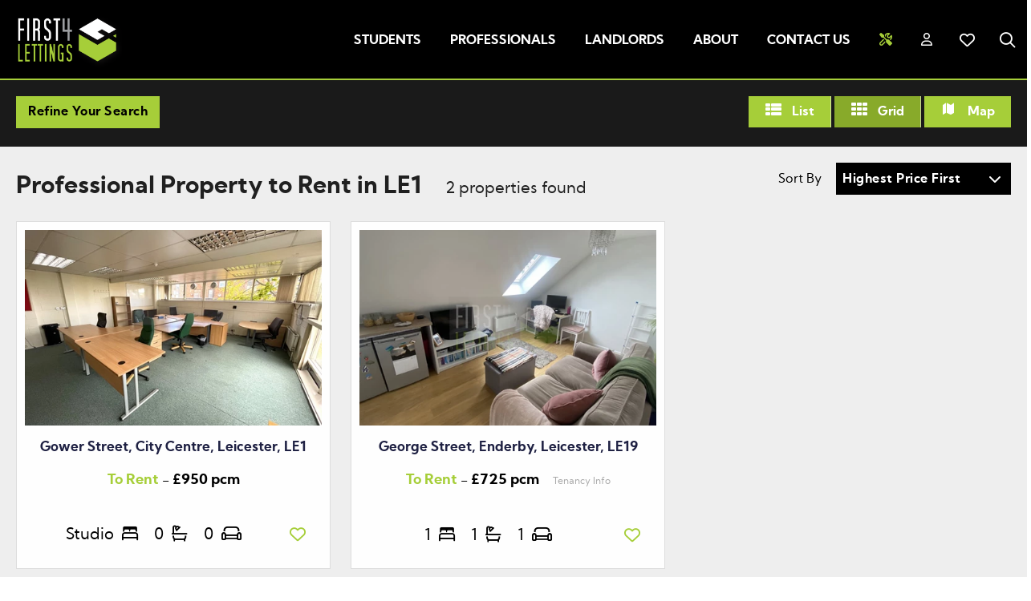

--- FILE ---
content_type: text/html; charset=utf-8
request_url: https://www.first4lettings.co.uk/property-to-rent-in-postcode-le1
body_size: 11417
content:
<!DOCTYPE HTML>
<html xmlns="http://www.w3.org/1999/xhtml" xml:lang="en-GB" lang="en-GB" id="top">
<head prefix="og: http://ogp.me/ns# fb: http://ogp.me/ns/fb#">
    

<meta http-equiv="Content-Type" content="text/html; charset=utf-8">
<meta name="format-detection" content="telephone=no">
<meta name="viewport" content="width=device-width, initial-scale=1.0, maximum-scale=2.0, user-scalable=1">
<link rel="shortcut icon" href="/content/images/favicon.ico">
<link rel="apple-touch-icon" sizes="72x72" href="/content/images/shortcut-icons/apple-icon-72x72.png">
<link rel="apple-touch-icon" sizes="114x114" href="/content/images/shortcut-icons/apple-icon-114x114.png">
<link rel="apple-touch-icon" sizes="144x144" href="/content/images/shortcut-icons/apple-icon-144x144.png">
<link rel="apple-touch-icon" sizes="180x180" href="/content/images/shortcut-icons/apple-icon-180x180.png">
<link rel="icon" type="image/png" sizes="16x16" href="/content/images/shortcut-icons/favicon-16x16.png">
<link rel="icon" type="image/png" sizes="32x32" href="/content/images/shortcut-icons/favicon-32x32.png">
<link rel="icon" type="image/png" sizes="96x96" href="/content/images/shortcut-icons/favicon-96x96.png">
<link rel="icon" type="image/png" sizes="192x192" href="/content/images/shortcut-icons/favicon-192x192.png">




<link rel="stylesheet" href="//cdnjs.cloudflare.com/ajax/libs/jqueryui/1.11.4/jquery-ui.min.css">


<link rel="stylesheet" href="//kendo.cdn.telerik.com/2019.3.1023/styles/kendo.common.min.css">








    <link href="/styles/palm?v=1lHEtk2ZN2vfGVsd1Bh7-Ty-tAS3JWyYA_OHDvQnbxg1" rel="stylesheet">


    <title>Professional Property to Rent in LE1 | First 4 Lettings |  | Letting Agents in Leicester | Student Accommodation in Leicester</title>
    <meta name="description" content="Professional Property to Rent in LE1">
    <meta name="keywords" content="Professional Property to Rent in LE1">
    <meta name="author" content="First 4 Lettings">
    <meta name="robots" content="index,follow">
    <meta property="og:site_name" content="First 4 Lettings">
    <meta property="og:type" content="website">
    <meta property="og:title" content="Professional Property to Rent in LE1 | First 4 Lettings |  | Letting Agents in Leicester | Student Accommodation in Leicester">
    <meta property="og:url" content="https://www.first4lettings.co.uk/property-to-rent-in-postcode-le1">
    <meta property="og:description" content="Professional Property to Rent in LE1">
    <meta property="og:image" content="https://www.first4lettings.co.uk/content/images/logo.png">
    <link rel="canonical" href="https://www.first4lettings.co.uk/property-to-rent-in-postcode-le1">
    <link rel="alternate" type="application/rss+xml" title="Property RSS Feed from First 4 Lettings" href="/propertyrss">

    
    




<!-- Google Analytics --> 
<script async src="https://www.googletagmanager.com/gtag/js?id=G-1Q0D2ZKF41"></script>
<!-- Global site tag (gtag.js) - Google Analytics -->
<script>
  window.dataLayer = window.dataLayer || [];
  function gtag(){dataLayer.push(arguments);}
  gtag('js', new Date());
</script>
<!-- End Google Analytics -->
    

<!-- SEO Schemas -->




<script type="application/ld+json">[{"@context":"http://schema.org/","@type":"WebSite","name":"First 4 Lettings","url":"http://www.first4lettings.co.uk"},{"@context":"http://schema.org/","@type":["LocalBusiness","RealEstateAgent"],"name":"First 4 Lettings","url":"http://www.first4lettings.co.uk","email":"info@first4lettings.co.uk","telephone":"0116 270 6000","legalName":"First 4 Lettings","contactPoint":{"@type":"ContactPoint","telephone":"","contactType":""},"logo":"","image":[""],"address":{"@type":"PostalAddress","streetAddress":"163 Clarendon Park Rd","addressLocality":"Leicester","addressRegion":"Leicestershire","postalCode":"LE2 3AJ","addressCountry":""},"geo":{"@type":"GeoCoordinates","latitude":"52.61657348827007","longitude":"-1.1182006245368936"},"openingHoursSpecification":[{"@type":"OpeningHoursSpecification","dayOfWeek":["Monday"],"opens":"09:30","closes":"17:30"},{"@type":"OpeningHoursSpecification","dayOfWeek":["Tuesday"],"opens":"09:30","closes":"17:30"},{"@type":"OpeningHoursSpecification","dayOfWeek":["Wednesday"],"opens":"09:30","closes":"17:30"},{"@type":"OpeningHoursSpecification","dayOfWeek":["Thursday"],"opens":"09:30","closes":"17:30"},{"@type":"OpeningHoursSpecification","dayOfWeek":["Friday"],"opens":"09:30","closes":"17:30"},{"@type":"OpeningHoursSpecification","dayOfWeek":["Saturday"],"opens":"Closed","closes":""},{"@type":"OpeningHoursSpecification","dayOfWeek":["Sunday"],"opens":"Closed","closes":""}],"priceRange":"N/A"}]</script>





    <script type="application/ld+json">
        [{"@context":"http://schema.org/","@type":"House","url":"https://www.first4lettings.co.uk/property/gower-street-city-centre-le1/first-005610/1","address":{"@type":"PostalAddress","streetAddress":"Gower Street","addressLocality":"City Centre","addressRegion":"Leicester","postalCode":"LE1 3LJ"},"geo":{"@type":"GeoCoordinates","latitude":"52.640645885086386","longitude":"-1.129208960464263"},"hasMap":"https://maps.google.com/maps?q=LE1+3LJ","numberOfBedrooms":"0"},{"@context":"http://schema.org/","@type":"House","url":"https://www.first4lettings.co.uk/property/george-street-enderby-le19/first2-002130/1","address":{"@type":"PostalAddress","streetAddress":"George Street","addressLocality":"Enderby","addressRegion":"Leicester","postalCode":"LE19 4NQ"},"geo":{"@type":"GeoCoordinates","latitude":"52.58782596016042","longitude":"-1.2109410324491892"},"hasMap":"https://maps.google.com/maps?q=LE19+4NQ","numberOfBedrooms":"1"}]
    </script>

    
    <!-- Google tag (gtag.js) -->
    <script async src="https://www.googletagmanager.com/gtag/js?id=AW-981635860"></script>
    <script>window.dataLayer = window.dataLayer || []; function gtag(){dataLayer.push(arguments);} gtag('js', new Date()); gtag('config', 'AW-981635860');</script>
</head>
<body class=" menu-style-0"  itemscope itemtype="http://schema.org/WebPage">
    



    


<header id="header" class="site-header">
    <a href="/" title="Home page of First 4 Lettings" accesskey="1">
        <img src="/content/images/logo.png" alt="First 4 Lettings" title="First 4 Lettings" class="logo">
        <img src="/content/images/logo-sm.png" alt="First 4 Lettings" title="First 4 Lettings" class="logo-sml">
    </a>
    <a href="#" class="nav-link" data-js-nav-expand>
        <i class="fa fa-bars"></i>
    </a>

        <a href="#" class="search-button" data-js-reveal-search>
            <i class="fa-light fa-search"></i>
            <i class="fa fa-times"></i>
        </a>
            <a href="/my-properties" class="my-prop-link " title="Basket"> <i class="fa-light fa-heart"><span id="propertybasket" class=""> </span></i></a>
    <nav data-js-site-nav><ul class="nav-menu">
<li class="menu-item"><a href="#" class="nav-menu-button" data-js-nav-menu-button title ="Students"><i class="close-menu fa fa-times"></i>Students</a>
<div class="menu-list first"><ul>
<li><a href="/student-property-search" title="Search for Lettings Properties">Property Search</a></li>
<li><a href="/student-property-to-rent" title="Properties To Rent">Properties To Rent</a></li>
<li><a href="/renting-process-students" title="Renting Process">Renting Process</a></li>
<li><a href="/faq-students" title="How To Apply & FAQ's">How To Apply & FAQ's</a></li>
<li><a href="/student-reservation-form" title="Student Reservation Form">Student Reservation Form </a></li>
</ul>
<a class="nav-cta cta-3" href="/register-tenant" title="Register With Us">
<div class="bg"></div>
<div class="text">
<p>Register With Us</p>
</div>
</a>
<a class="nav-cta cta-2" href="/faq-students" title="How To Apply">
<div class="bg"></div>
<div class="text">
<p>How To Apply</p>
</div>
</a>
<a class="nav-cta cta-1" href="https://first4.fixflo.com/issuereport/CreateIssue" title="Report a Repair">
<div class="bg"></div>
<div class="text">
<p>Report a Repair</p>
</div>
</a>
</div>
</li>
<li class="menu-item"><a href="#" class="nav-menu-button" data-js-nav-menu-button title ="Professionals"><i class="close-menu fa fa-times"></i>Professionals</a>
<div class="menu-list first"><ul>
<li><a href="/professional-property-search" title="Search for Lettings Properties">Property Search</a></li>
<li><a href="/property-to-rent" title="Properties To Rent">Properties To Rent</a></li>
<li><a href="/renting-process-professionals" title="Renting Process">Renting Process</a></li>
<li><a href="/faq-professionals" title="How To Apply & FAQ's">How To Apply & FAQ's</a></li>
<li><a href="/affordability-calculator" title="Affordability Calculator">Affordability Calculator</a></li>
</ul>
<a class="nav-cta cta-6" href="/register-tenant" title="Register with us">
<div class="bg"></div>
<div class="text">
<p>Register with us</p>
</div>
</a>
<a class="nav-cta cta-5" href="/faq-professionals" title="How To Apply">
<div class="bg"></div>
<div class="text">
<p>How To Apply</p>
</div>
</a>
<a class="nav-cta cta-4" href="https://first4.fixflo.com/issuereport/CreateIssue" title="Report a Repair">
<div class="bg"></div>
<div class="text">
<p>Report a Repair</p>
</div>
</a>
</div>
</li>
<li class="menu-item"><a href="#" class="nav-menu-button" data-js-nav-menu-button title ="Landlords"><i class="close-menu fa fa-times"></i>Landlords</a>
<div class="menu-list first"><ul>
<li><a href="/landlord-process" title="Landlord Guide">Landlord Guide</a></li>
<li><a href="/landlord-services" title="Landlord Services">Landlord Services</a></li>
<li><a href="/let-property" title="Recently Let">Recently Let</a></li>
<li><a href="/yield-calculator" title="Yield Calculator">Yield Calculator</a></li>
<li><a href="/residential-property-lettings-valuation" title="Request A Valuation">Request A Valuation</a></li>
</ul>
<a class="nav-cta cta-9" href="/residential-property-lettings-valuation" title="Free Valuation">
<div class="bg"></div>
<div class="text">
<p>Free Valuation</p>
</div>
</a>
<a class="nav-cta cta-8" href="/landlord-services" title="Landlord Services">
<div class="bg"></div>
<div class="text">
<p>Landlord Services</p>
</div>
</a>
<a class="nav-cta cta-7" href="/aboutus" title="About Us">
<div class="bg"></div>
<div class="text">
<p>About Us</p>
</div>
</a>
</div>
</li>
<li class="nav-mob-options"><a href="/register-tenant" title="Register"><i class="close-menu fa fa-times"></i>Register</a></li>
<li class="nav-mob-options"><a href="/valuation" title="Valuation"><i class="close-menu fa fa-times"></i>Valuation</a></li>
<li class="menu-item"><a href="#" class="nav-menu-button" data-js-nav-menu-button title ="About First 4 Lettings"><i class="close-menu fa fa-times"></i>About</a>
<div class="menu-list first"><ul>
<li><a href="/news" title="First 4 News">First 4 News</a></li>
<li><a href="/aboutus" title="About Us">About Us</a></li>
<li><a href="/testimonials" title="Testimonials">Testimonials</a></li>
<li><a href="/meet-the-team" title="Meet The Team">Meet The Team</a></li>
<li><a href="/area-guides" title="Area Guides">Area Guides</a></li>
</ul>
<a class="nav-cta cta-3" href="/residential-property-lettings-valuation" title="Free Valuation">
<div class="bg"></div>
<div class="text">
<p>Free Valuation</p>
</div>
</a>
<a class="nav-cta cta-2" href="/register-tenant" title="Register with us">
<div class="bg"></div>
<div class="text">
<p>Register with us</p>
</div>
</a>
<a class="nav-cta cta-1" href="/services" title="Our Services">
<div class="bg"></div>
<div class="text">
<p>Our Services</p>
</div>
</a>
</div>
</li>
<li class="menu-item"><a href="/contactus" class="nav-menu-button"  title ="Contact Us" accesskey="9">Contact Us</a>
<div class="menu-list first"><ul>
</ul>
</div>
</li>
<li class="menu-item"><a href="https://first4.fixflo.com/issuereport/CreateIssue" class="nav-menu-button"  title ="Report a Repair"><i class="fa-light fa-screwdriver-wrench"></i></a>
<div class="menu-list first"><ul>
</ul>
</div>
</li>
<li class="menu-item"><a href="/account/login" class="nav-menu-button"  title ="Login First 4 Lettings"><i class="fa-light fa-user"></i></a>
<div class="menu-list first"><ul>
</ul></div>
</li>
</ul>
</nav>
</header>
    <!--     Estates IT Ltd reserve all legal rights against the Estates IT Ltd Customer where our website templates, code or shared content that is copyright of Estates IT Ltd have been wholly or partially copied or reproduced by a third party website provider. -->
    


 





<div class="fullwidth-container results">
    <div class="results-nav">
        <div class="refine-search">
            <a title="Toggle search" data-js-reveal-search> Refine Your Search</a>
        </div>
        

<div class="view-icons">
    <a href="/results?onmap=2&view=list&displayperpage=12&displayorder=priceaskd&querytype=81&statustype=0&postcodes=LE1" class="list " title="List View"><i class="icon-list"></i> List</a>
    <a href="/results?onmap=2&view=grid&displayperpage=12&displayorder=priceaskd&querytype=81&statustype=0&postcodes=LE1" class="grid active" title="Grid View"><i class="icon-grid"></i> Grid</a>
    <a href="/results?onmap=1&view=map&displayperpage=10&displayorder=priceaskd&querytype=81&statustype=0&postcodes=LE1" class="map " title="Map View"><i class="icon-map"></i> Map</a>
</div>

    </div>

    <div class="maxwidth-container-results">
        <div class="results-title">
            <h1>
                Professional Property to Rent in LE1
            </h1>
            <h2>2 

properties found
</h2>
        </div>
        <div class="results-order">
            

<form class="hidden-xs displayorderform">
    <label for="displayorder1">Sort By</label>
    <select name="displayorder" id="displayorder1" onchange="MM_jumpMenu('parent',this,0)" class="nopadding" data-style="btn btn-block btn-eit btn-primary" data-js-styled-select>
            <option value="/results?displayorder=priceaskd&view=grid&querytype=81&statustype=0&postcodes=LE1"  selected="selected">Highest Price First</option>
            <option value="/results?displayorder=priceask&view=grid&querytype=81&statustype=0&postcodes=LE1" >Lowest Price First</option>
            <option value="/results?displayorder=postcode&view=grid&querytype=81&statustype=0&postcodes=LE1" >Post Code</option>
            <option value="/results?displayorder=address4&view=grid&querytype=81&statustype=0&postcodes=LE1" >Area</option>
            <option value="/results?displayorder=propbedr&view=grid&querytype=81&statustype=0&postcodes=LE1" >Bedrooms Most First</option>
            <option value="/results?displayorder=propbedrd&view=grid&querytype=81&statustype=0&postcodes=LE1" >Bedrooms Least First</option>
            <option value="/results?displayorder=propage&view=grid&querytype=81&statustype=0&postcodes=LE1" >Newest First</option>
            <option value="/results?displayorder=tenadate&view=grid&querytype=81&statustype=0&postcodes=LE1" >Available Date</option>
    </select>
</form>
        </div>

                <div class="results-container results-container-grid" id="propertyresults">
                    
    
        <div id="PC_FIRST_005610" class="results-grid-item animated fadeIn animation-delay-2 results-list ">

            <div class="photo-contain">
                <a href="/property/gower-street-city-centre-le1/first-005610/1"
                   title="More information for: To Rent - Gower Street City Centre Leicester LE1">
                    <span></span>
<img src="https://images.estatesit.uk/FIRST4LETTINGS/PHOTOS/first-005610-p-w-aea08973.jpg?size=480%2C317&amp;modified=22-10-2025-15-26-37&amp;format=webp" data-src=">480:https://images.estatesit.uk/FIRST4LETTINGS/PHOTOS/first-005610-p-w-aea08973.jpg?size=720%2C475&amp;modified=22-10-2025-15-26-37&amp;format=webp,>720:https://images.estatesit.uk/FIRST4LETTINGS/PHOTOS/first-005610-p-w-aea08973.jpg?size=720%2C475&amp;modified=22-10-2025-15-26-37&amp;format=webp,>1024:https://images.estatesit.uk/FIRST4LETTINGS/PHOTOS/first-005610-p-w-aea08973.jpg?size=720%2C475&amp;modified=22-10-2025-15-26-37&amp;format=webp,>1200:https://images.estatesit.uk/FIRST4LETTINGS/PHOTOS/first-005610-p-w-aea08973.jpg?size=480%2C317&amp;modified=22-10-2025-15-26-37&amp;format=webp" alt="Gower Street City Centre Leicester LE1" class="img-responsive">
                                        <div class="text">
                        <span class="fp-more-info">Read More</span>
                    </div>
                </a>
            </div>

            <div class="property-description">
                


    <h2>Gower Street, City Centre, Leicester, LE1</h2>
    <h3><span class="results_propstat_to_rent">To Rent</span> - &#163;950 pcm</h3>


                <div class="property-attributes">
                    <span>
 Studio                    </span>
                    <i class="fal fa-bed-alt"></i>
                    <span>
 0                    </span>
                    <i class="fal fa-bath"></i>
                    <span>
 0                    </span>
                    <i class="fal fa-couch"></i>

                        <span><a href="#" class="save-property"  data-property-save="FIRST_005610" title="Add to shortlist Commercial Office to rent on Gower Street in City Centre LE1. Ref: FIRST_005610"><i class="fa fa-heart-o"></i></a> </span>
                </div>


                
            </div>
        </div>
    
    
        <div id="PC_FIRST2_002130" class="results-grid-item animated fadeIn animation-delay-3 results-list ">

            <div class="photo-contain">
                <a href="/property/george-street-enderby-le19/first2-002130/1"
                   title="More information for: To Rent - George Street Enderby Leicester LE19">
                    <span></span>
<img src="https://images.estatesit.uk/FIRST4LETTINGS/PHOTOS/first2-002130-p-w-317bc03d.jpg?size=480%2C317&amp;modified=12-04-2024-15-26-59&amp;format=webp" data-src=">480:https://images.estatesit.uk/FIRST4LETTINGS/PHOTOS/first2-002130-p-w-317bc03d.jpg?size=720%2C475&amp;modified=12-04-2024-15-26-59&amp;format=webp,>720:https://images.estatesit.uk/FIRST4LETTINGS/PHOTOS/first2-002130-p-w-317bc03d.jpg?size=720%2C475&amp;modified=12-04-2024-15-26-59&amp;format=webp,>1024:https://images.estatesit.uk/FIRST4LETTINGS/PHOTOS/first2-002130-p-w-317bc03d.jpg?size=720%2C475&amp;modified=12-04-2024-15-26-59&amp;format=webp,>1200:https://images.estatesit.uk/FIRST4LETTINGS/PHOTOS/first2-002130-p-w-317bc03d.jpg?size=480%2C317&amp;modified=12-04-2024-15-26-59&amp;format=webp" alt="George Street Enderby Leicester LE19" class="img-responsive">
                                        <div class="text">
                        <span class="fp-more-info">Read More</span>
                    </div>
                </a>
            </div>

            <div class="property-description">
                


    <h2>George Street, Enderby, Leicester, LE19</h2>
    <h3><span class="results_propstat_to_rent">To Rent</span> - &#163;725 pcm&nbsp;&nbsp;&nbsp;<a href="#" data-target="#fees-pop-up" data-js-open-pop-up class="pop-up-link" title="Tenant Fees information: 1 Bedroom Flat to rent on George Street in Enderby LE19. Ref: FIRST2_002130">Tenancy Info</a></h3>


                <div class="property-attributes">
                    <span>
1                    </span>
                    <i class="fal fa-bed-alt"></i>
                    <span>
1                    </span>
                    <i class="fal fa-bath"></i>
                    <span>
1                    </span>
                    <i class="fal fa-couch"></i>

                        <span><a href="#" class="save-property"  data-property-save="FIRST2_002130" title="Add to shortlist 1 Bedroom Flat to rent on George Street in Enderby LE19. Ref: FIRST2_002130"><i class="fa fa-heart-o"></i></a> </span>
                </div>


<div class="res-attributes"><span class="bedrooms"><span>1</span> Bedroom</span> | <span class="type"><span>Flat</span></span></div>                
            </div>
        </div>
    

                </div>



            <div class="pagination">
                


            </div>

        



<div id="detail-disclaimer">
    <p class="legaltitle">IMPORTANT NOTICE FROM FIRST 4 LETTINGS</p>
    <p class="legaltext">Descriptions of the property are subjective and are used in good faith as an opinion and NOT as a statement of fact. Please make further specific enquires to ensure that our descriptions are likely to match any expectations you may have of the property. We have not tested any services, systems or appliances at this property. We strongly recommend that all the information we provide be verified by you on inspection, and by your Surveyor and Conveyancer.</p>
</div>

    </div>
    <input type="hidden" id="refresh" value="no">
</div>
    <!--     Estates IT Ltd reserve all legal rights against the Estates IT Ltd Customer where our website templates, code or shared content that is copyright of Estates IT Ltd have been wholly or partially copied or reproduced by a third party website provider. -->
    


<footer>
    <div class="maxwidth-container">
        <div class="popular-searches">
            <img src="/content/images/logo-footer.png" alt="First 4 Lettings" title="First 4 Lettings" class="footer-logo" width="360" height="90" loading="lazy">
            <h2 class="closed" data-js-footer-menu>Popular Searches</h2>
            <div class="footer-hide closed" data-js-footer-expand>
                <div class="footer-col">
 <h4>Property to Rent in Leicester</h4>
 <ul>
  <li><a href="/property-to-rent-in-city-centre" title =" Property to Rent in Leicester City Centre" class="">Property to Rent in Leicester City Centre</a></li>
  <li><a href="/property-to-rent-in-clarendon-park" title ="Property to Rent in Clarendon Park" class="">Property to Rent in Clarendon Park</a></li>
  <li><a href="/property-to-rent-in-stoneygate" title ="Property to Rent in Stoneygate" class="">Property to Rent in Stoneygate</a></li>
  <li><a href="/property-to-rent-in-oadby" title ="Property to Rent in Oadby" class="">Property to Rent in Oadby</a></li>
  <li><a href="/property-to-rent-in-aylestone" title ="Property to Rent in Aylestone" class="">Property to Rent in Aylestone</a></li>
  <li><a href="/property-to-rent-in-wigston" title ="Property to Rent in Wigston" class="">Property to Rent in Wigston</a></li>
  <li><a href="/property-to-rent-in-hamilton" title ="Property to Rent in Hamilton" class="">Property to Rent in Hamilton</a></li>
  <li><a href="/property-to-rent-in-knighton" title ="Property to Rent in Knighton" class="">Property to Rent in Knighton</a></li>
  <li><a href="/property-to-rent-in-postcode-le1" title ="Property to Rent in LE1" class="">Property to Rent in LE1</a></li>
  <li><a href="/property-to-rent-in-postcode-le2" title ="Property to Rent in LE2" class="">Property to Rent in LE2</a></li>
  <li><a href="/property-to-rent-in-postcode-le3" title ="Property to Rent in LE3" class="">Property to Rent in LE3</a></li>
</ul>
</div>
<div class="footer-col">
 <h4>Student Property to Rent Leicester</h4>
 <ul>
  <li><a href="/student-property-to-rent-in-leicester" title ="Student Property to Rent in Leicester" class="">Student Property to Rent in Leicester</a></li>
  <li><a href="/student-property-to-rent-in-leicester-city-centre" title ="Student Property to Rent in Leicester City Centre" class="">Student Property to Rent in Leicester City Centre</a></li>
  <li><a href="/student-property-to-rent-in-clarendon-park" title ="Student Property to Rent in Clarendon Park" class="">Student Property to Rent in Clarendon Park</a></li>
  <li><a href="/student-property-to-rent-in-evington" title ="Student Property to Rent in Evington" class="">Student Property to Rent in Evington</a></li>
  <li><a href="/student-property-to-rent-in-highfields" title ="Student Property to Rent in Highfields" class="">Student Property to Rent in Highfields</a></li>
  <li><a href="/student-property-to-rent-in-knighton-fields" title ="Student Property to Rent in Knighton Fields" class="">Student Property to Rent in Knighton Fields</a></li>
  <li><a href="/student-property-to-rent-in-aylestone" title ="Student Property to Rent in Aylestone" class="">Student Property to Rent in Aylestone</a></li>
  <li><a href="/student-property-to-rent-in-west-end" title ="Student Property to Rent in West End" class="">Student Property to Rent in West End</a></li>
  <li><a href="/student-property-to-rent-in-postcode-le1" title ="Student Property to Rent in LE1" class="">Student Property to Rent in LE1</a></li>
  <li><a href="/student-property-to-rent-in-postcode-le2" title ="Student Property to Rent in LE2" class="">Student Property to Rent in LE2</a></li>
  <li><a href="/student-property-to-rent-in-postcode-le3" title ="Student Property to Rent in LE3" class="">Student Property to Rent in LE3</a></li>
 </ul>
</div>

            </div>
        </div>

        <div class="footer-links">
            <div class="container">
                <div class="footer-col">
                    <h4>Contact Us</h4>
                    <span class="fa fa-location-dot"></span><p> 163 Clarendon Park Road<br> Leicester<br> Leicestershire<br> LE2 3AJ <br><br></p>
                    <span class="fa fa-phone"></span><p> 0116 270 6000</p>
                    <span class="fa fa-envelope"></span><p> info@first4lettings.co.uk</p>
                </div>
                <div class="footer-col">
 <h4>Students</h4>
 <ul>
  <li><a href="/student-property-to-rent" title ="Properties To Rent" class="">Properties To Rent</a></li>
  <li><a href="/renting-process-students" title ="Renting Process" class="">Renting Process</a></li>
  <li><a href="/faq-students" title ="How To Apply &amp; FAQ's" class="">How To Apply &amp; FAQ's</a></li>
  <li><a href="https://first4.fixflo.com/issuereport/CreateIssue" title ="Report a Repair" class="">Report a Repair</a></li>
  <li><a href="/student-reservation-form" title ="Student Reservation Form" class="">Student Reservation Form</a></li>
</ul>
</div>
<div class="footer-col">
 <h4>Professionals</h4>
 <ul>
  <li><a href="/property-to-rent" title ="Properties To Rent" class="">Properties To Rent</a></li>
  <li><a href="/renting-process-professionals" title ="Renting Process" class="">Renting Process</a></li>
  <li><a href="/landlord-process" title ="Landlord Process" class="">Landlord Process</a></li>
  <li><a href="/faq-professionals" title ="How To Apply &amp; FAQ's" class="">How To Apply &amp; FAQ's</a></li>
  <li><a href="/affordability-calculator" title ="Affordability Calculator" class="">Affordability Calculator</a></li>
</ul>
</div>
<div class="footer-col">
 <h4>Landlords</h4>
 <ul>
  <li><a href="/aboutus" title ="About Us" class="">About Us</a></li>
  <li><a href="/meet-the-team" title ="Meet The Team" class="">Meet The Team</a></li>
  <li><a href="/landlord-services" title ="Landlord Services" class="">Landlord Services</a></li>
  <li><a href="/landlord-process" title ="Landlord Guide" class="">Landlord Guide</a></li>
  <li><a href="/residential-property-lettings-valuation" title ="Request A Valuation" class="">Request A Valuation</a></li>
 </ul>
</div>

            </div>

        </div>
                <div class="affiliations">
<ul>
<li>
<img src="https://images.estatesit.uk/https://www.first4lettings.co.uk/Content/images/portals/rm.png?format=webp" alt=""   >
</li>
<li>
<img src="https://images.estatesit.uk/https://www.first4lettings.co.uk/Content/images/portals/zp.png?format=webp" alt=""   >
</li>
<li>
<img src="https://images.estatesit.uk/https://www.first4lettings.co.uk/Content/images/portals/prs.png?format=webp" alt=""   >
</li>
<li>
<img src="https://images.estatesit.uk/https://www.first4lettings.co.uk/Content/images/portals/dps.png?format=webp" alt=""   >
</li>
<li>
<img src="https://images.estatesit.uk/https://www.first4lettings.co.uk/Content/images/portals/cmp.png?format=webp" alt=""   >
</li>
<li>
<img src="https://images.estatesit.uk/https://www.first4lettings.co.uk/Content/images/portals/uh.png?format=webp" alt=""   >
</li>
<li>
<img src="https://images.estatesit.uk/https://www.first4lettings.co.uk/Content/images/portals/afs.png?format=webp" alt=""   >
</li>
<li>
<img src="https://images.estatesit.uk/https://www.first4lettings.co.uk/Content/images/portals/hh.png?format=webp" alt=""   >
</li>
</ul>
</div>

        <div class="eit-footer">
            


                

<div class="eit-footer-legal">
First Property Consultants (UK) Limited trading as First 4 Lettings    <span> | </span>163 Clarendon Park Road, Leicester, LE2 3AJ    <span> | </span>Company Number: 05548630    <span> | </span>VAT Number: 189409855    <span> | </span>Property Redress Scheme: PRS PRS005925                 <span> | </span>
            <a href="https://media.estatesit.uk/data/FIRST4LETTINGS/cmp.pdf">Client Money Protection: CMP CMP003803</a>
</div>


            Content&nbsp;&copy;&nbsp;2026&nbsp;<a href="/" class="footerLink" title="First 4 Lettings">First 4 Lettings</a>&nbsp;&nbsp;&nbsp;<!-- Built and Powered by Estates IT Limited, estatesit.com -->
<a href="https://www.estatesit.com/website-design-for-estate-agents-and-letting-agents" rel="noopener author external" target="_blank" class="footerLink" title="Estate Agent Website Design">Website Built</a>
 by <a href="https://www.estatesit.com" rel="noopener author external" target="_blank" class="footerLink" title="Estates IT Limited">Estates IT Limited</a>&nbsp;&nbsp;&nbsp;
 Powered by <a href="https://www.estatesit.com/estate-agent-software" rel="noopener author external" target="_blank" class="footerLink" title="Estate Agent Software from Estates IT">Estate Agent Software</a>
<!-- Built and Powered by Estates IT Limited, estatesit.com -->


&nbsp;&nbsp;&nbsp;
<span class="site-links">
    <a href="/sitemap" class="footerLink" title="First 4 Lettings, Site Map" id="footerLink-sitemap">Site Map</a>
    &nbsp;&nbsp;&nbsp;<a href="/privacy" class="footerLink" title="First 4 Lettings, Privacy" id="footerLink-privacy">Privacy</a>
            &nbsp;&nbsp;&nbsp;<a href="#" class="footerLink" title="First 4 Lettings, Cookie Settings" id="cookie-settings">Cookie Settings</a>
</span>


        </div>
    </div>
</footer>
    <div class="fullwidth-container results-search" data-js-search>
        <div class="maxwidth-container">
            <div class="search-contain content-search content-search2">
                <div class="close-btn">
                    <a title="Close search" data-js-search-hide><span class="icon-close"></span></a>
                </div>
                <div id="searchcomponent02">


<h3 class="text-center section-title">Find your next property<br><span class="line"></span></h3>
<form action="/results" method="post" name="form_search_form_rmm" class="search-form">
    <input type="hidden" name="searchurl" value="/results??postcodes=LE1&querytype=81">
    <input type="hidden" name="market"  id="market" value="1">
        <input type="hidden" name="ccode" value="UK">


    <input type="hidden" name="view" value="">



            <fieldset class="form-item fullwidth">
                <label title="I want to" for="querytype" class="form-label">I want to</label>
                <select name="querytype" id="querytype" tabindex="0" title="I want to" class="form-select" data-js-styled-select>
                            <option value="82" 
                                                        >I am a Student</option>
                            <option value="81" 
                             selected                             >I am a Professional</option>

                </select>
            </fieldset>
                <fieldset class="form-item fullwidth enter-area-simple">
            <label for="searchsapSimple" title="Search Street, Area or Post Code"> </label>
            <input name="postcodes" class="form-input" id="searchsapSimple" type="text" value="" size="15" maxlength="256" tabindex="0" title="Search eet, Area or Post Code" placeholder="&#xf601;&nbsp;&nbsp; Search Street, Area or Post Code" autocomplete="off">
        </fieldset>



        <fieldset class="form-item third first">
            <label title="Minimum search price" for="pricelowSearch" class="form-label">Min Price</label>
            <select name="pricelow" id="pricelowSearch" tabindex="0" title="Minimum search price" class="form-select" data-js-styled-select>
                <option value="" selected="selected">Min Price</option>
<option value="50">&#163;50 pw</option>
<option value="55">&#163;55 pw</option>
<option value="60">&#163;60 pw</option>
<option value="65">&#163;65 pw</option>
<option value="70">&#163;70 pw</option>
<option value="75">&#163;75 pw</option>
<option value="80">&#163;80 pw</option>
<option value="85">&#163;85 pw</option>
<option value="90">&#163;90 pw</option>
<option value="95">&#163;95 pw</option>
<option value="100">&#163;100 pw</option>
<option value="105">&#163;105 pw</option>
<option value="110">&#163;110 pw</option>
<option value="115">&#163;115 pw</option>
<option value="120">&#163;120 pw</option>
<option value="125">&#163;125 pw</option>
<option value="130">&#163;130 pw</option>
<option value="135">&#163;135 pw</option>
<option value="140">&#163;140 pw</option>
<option value="145">&#163;145 pw</option>
<option value="150">&#163;150 pw</option>
<option value="155">&#163;155 pw</option>
<option value="160">&#163;160 pw</option>
<option value="165">&#163;165 pw</option>
<option value="170">&#163;170 pw</option>
<option value="175">&#163;175 pw</option>
<option value="180">&#163;180 pw</option>
<option value="185">&#163;185 pw</option>
<option value="190">&#163;190 pw</option>
<option value="195">&#163;195 pw</option>
<option value="200">&#163;200 pw</option>






            </select>
        </fieldset>
            <fieldset class="form-item third">
            <label title="Maximum search price" for="pricehighSearch" class="form-label">Max Price</label>
            <select name="pricehigh" id="pricehighSearch" tabindex="0" title="Maximum search price" class="form-select" data-js-styled-select>
                <option value="" selected="selected">Max Price</option>
<option value="50">&#163;50 pw</option>
<option value="55">&#163;55 pw</option>
<option value="60">&#163;60 pw</option>
<option value="65">&#163;65 pw</option>
<option value="70">&#163;70 pw</option>
<option value="75">&#163;75 pw</option>
<option value="80">&#163;80 pw</option>
<option value="85">&#163;85 pw</option>
<option value="90">&#163;90 pw</option>
<option value="95">&#163;95 pw</option>
<option value="100">&#163;100 pw</option>
<option value="105">&#163;105 pw</option>
<option value="110">&#163;110 pw</option>
<option value="115">&#163;115 pw</option>
<option value="120">&#163;120 pw</option>
<option value="125">&#163;125 pw</option>
<option value="130">&#163;130 pw</option>
<option value="135">&#163;135 pw</option>
<option value="140">&#163;140 pw</option>
<option value="145">&#163;145 pw</option>
<option value="150">&#163;150 pw</option>
<option value="155">&#163;155 pw</option>
<option value="160">&#163;160 pw</option>
<option value="165">&#163;165 pw</option>
<option value="170">&#163;170 pw</option>
<option value="175">&#163;175 pw</option>
<option value="180">&#163;180 pw</option>
<option value="185">&#163;185 pw</option>
<option value="190">&#163;190 pw</option>
<option value="195">&#163;195 pw</option>
<option value="200">&#163;200 pw</option>




            </select>
        </fieldset>
            <fieldset class="form-item third">
            <label title="Minimum Number of bedrooms" for="propbedrSearch" class="form-label">Min Bedrooms</label>
            <select name="propbedr" id="propbedrSearch" tabindex="0" title="Minimum Number of bedrooms" class="form-select" data-js-styled-select>
                <option value="" selected="selected">Beds</option>
<option value="0">Studio</option>
<option value="1">1</option>
<option value="2">2</option>
<option value="3">3</option>
<option value="4">4</option>
<option value="5">5</option>
<option value="6">6</option>
<option value="7">7</option>
<option value="8">8</option>
<option value="9+">9+</option>



            </select>
        </fieldset>
                <fieldset class="form-item half first">
            <label title="Property type" for="proptypeSearch" class="form-label">Type</label>
            <select name="proptype" id="proptypeSearch" tabindex="0" title="Property type" class="form-select" data-js-styled-select>
                
<option value="" selected="selected">Property Type</option><option value="House">House</option><option value="Flat">Flat</option><option value="" disabled="disabled">&nbsp;</option><option value="End Of Terrace">End Of Terrace</option><option value="House Share">House Share</option><option value="Semi Detached">Semi Detached</option><option value="Studio">Studio</option><option value="Terraced">Terraced</option>
            </select>
        </fieldset>







        <fieldset class="form-item half">
            <label for="statustype" title="Sold and Let" class="form-label">Sold and Let</label>
            <select name="statustype" id="statustype" class="form-select" data-js-styled-select tabindex="0" title="Sold and Let">
                
    <option  value="1">Status</option>
    <option  value="1">Exclude Let Agreed</option>
    <option  selected="selected" value="0">Include Let Agreed</option>

            </select>
        </fieldset>





    <fieldset class="form-item submit-button-field">
        <button type="submit" class="form-button-submit" tabindex="0" title="Click to search for property"> Search</button>
    </fieldset>
</form>
    <script src="/ajax/data_load_ajax_javascript2?actions=1100101111" defer="defer"></script>






</div>




            </div>
        </div>
    </div>

    

<a href="#header" class="back-to-top fa fa-chevron-up" data-js-back-to-top></a>

    
    <script>
        function MM_jumpMenu(targ, selObj, restore) { //v3.0
            eval(targ + ".location='" + selObj.options[selObj.selectedIndex].value + "'");
            if (restore) selObj.selectedIndex = 0;
        }
    </script>

    <script src="/scripts/palm?v=WaY1w0Bwp_1lOmLjLrA-ZWPdJ_co-FVO8GS4XJhX4po1"></script>

    
    
    




<script src="https://code.jquery.com/ui/1.12.1/jquery-ui.min.js" integrity="sha256-VazP97ZCwtekAsvgPBSUwPFKdrwD3unUfSGVYrahUqU=" crossorigin="anonymous"></script>



<script src="/shared/scripts/jquery.cookie.min.js"></script>
<script src="//kendo.cdn.telerik.com/2019.3.1023/js/kendo.core.min.js"></script>
<script src="//kendo.cdn.telerik.com/2019.3.1023/js/kendo.userevents.min.js"></script>
<script src="//kendo.cdn.telerik.com/2019.3.1023/js/kendo.drawer.min.js"></script>
<script src="//kendo.cdn.telerik.com/2019.3.1023/js/kendo.switch.min.js"></script>
<script src="//kendo.cdn.telerik.com/2019.3.1023/js/kendo.data.min.js"></script>
<script src="//kendo.cdn.telerik.com/2019.3.1023/js/kendo.popup.min.js"></script>
<script src="//kendo.cdn.telerik.com/2019.3.1023/js/kendo.list.min.js"></script>
<script src="//kendo.cdn.telerik.com/2019.3.1023/js/kendo.combobox.min.js"></script>
<script src="//kendo.cdn.telerik.com/2019.3.1023/js/kendo.multicolumncombobox.min.js"></script>
<script src="//kendo.cdn.telerik.com/2019.3.1023/js/kendo.dropdownlist.min.js"></script>
<script src="//kendo.cdn.telerik.com/2019.3.1023/js/kendo.multiselect.min.js"></script>
<script src="//kendo.cdn.telerik.com/2019.3.1023/js/kendo.validator.min.js"></script>
<script src="//kendo.cdn.telerik.com/2019.3.1023/js/kendo.aspnetmvc.min.js"></script>
<script src="//kendo.cdn.telerik.com/2019.3.1023/js/kendo.upload.min.js"></script>
<script src="//kendo.cdn.telerik.com/2019.3.1023/js/kendo.dialog.min.js"></script>

    <script src="/ajax/propertybasketscript" async></script>





<script src="/bundles/jqueryui?v=07gA3Z3qHcBiMf9T6VAQhpgyADhwsar7qouZmfIwMUc1"></script>

<script src="/bundles/superslidesdetail?v=C4UumIUL2O8VVJSzNY3QyxhIRdyGAkJ9NltcTL_0sUA1"></script>


    



<div>
    <div class="k-content wide">
        <div id="overlay-drawer"></div>

        <script>
            $(function () {
                $.cookie("enabled_cookie", "1", { expires: 3650, path: '/' });
                var cookiesEnabled = document.cookie.indexOf("enabled_cookie=") != -1;

                //cookies are enabled
                if (cookiesEnabled) {

                    var myCookie = document.cookie.indexOf("cookiedrawer_dismissed") != -1; // Check if drawer has loaded once
                    var cookieWidth = Math.max(1, $(window).width());

                    // Declare cookie variables
var googleanalyticsCookie = document.cookie.indexOf('googleanalytics_cookie=') != -1;var Cookie = document.cookie.indexOf('_cookie=') != -1;                        <!-- Add scripts from the Cms which are required for the body for all pages or individual pages -->
if (googleanalyticsCookie) { 
    gtag('config', 'G-1Q0D2ZKF41');
}
else
{
    $.each($.cookie(), function (name, value) {
        if (name.includes('_ga') ){
            $.removeCookie(name, { path: '/', domain: '.first4lettings.co.uk' });        
        }
     });
}

                    if (cookieWidth >= 420) {
                        cookieWidth = 420;
                    }
                    else {
                        cookieWidth = 280;
                    }

                    var drawerInstance = $("#overlay-drawer").kendoDrawer({
                        template: '\u003cul class=\"remove-white-space cookies-draw\"\u003e\u003cli class=\"cookie-font\"\u003e\r\n\u003cdiv class=\"cookie-button-right\"\u003e\u003cbutton title=\"Save and Close\" class=\"cookie-button\" id=\"close\"\u003eClose Panel\u003c/button\u003e\u003c/div\u003e\r\n\u003ch4\u003eWebsite Cookie Usage\u003c/h4\u003e\u003cp\u003eWe use necessary cookies to make our site work. We\u0027d also like to set optional analytics cookies to help us improve it. We won\u0027t set optional cookies unless you enable them. Using this tool will set a cookie on your device to remember your preferences.\u003c/p\u003e\u003cp\u003eFor more detailed information about the cookies we use, see our list of \u0027\u003ca class=\"cookie-anchor\" href=\"/cookies\" target=\"_blank\"\u003eCookies\u003c/a\u003e\u0027.\u003c/p\u003e\r\n\u003cbutton title=\"Allow All\" class=\"cookie-button close\" id=\"allowallcookies\"\u003eAllow All\u003c/button\u003e\r\n\u003chr /\u003e\r\n\u003ch4\u003eNecessary cookies\u003c/h4\u003e\u003cp\u003eThese cookies are essential so that you can move around the website and use its features. Without these cookies services you have asked for cannot be provided.\u003c/p\u003e\u003cbr\u003e\u003ca class=\"cookie-anchor\" href=\"/cookies\" target=\"_blank\"\u003eSee list of Necessary Cookies\u003c/a\u003e\u003cp\u003e \u003c/p\u003e\r\n\u003chr /\u003e\r\n\u003ch4\u003eGoogle Analytics Cookies\u003cdiv class=\"switch-right\"\u003e\u003cinput id=\"googleanalytics-switch\" aria-label=\"Notifications Switch\" type=\"checkbox\" /\u003e\u003c/div\u003e\u003c/h4\u003e\u003cp\u003eWe\u0027d like to set Google Analytics cookies to help us to improve our website by collecting and reporting information on how you use it. For more information on how these cookies work please see our list of necessary \u0027\u003ca class=\"cookie-anchor\" href=\"/cookies#google-analytics\" target=\"_blank\"\u003eCookies page\u003c/a\u003e\u0027. The cookies collect information in an anonymous form.\u003c/p\u003e\u003cbr\u003e\u003ca class=\"cookie-anchor\" href=\"/cookies#google-analytics\" target=\"_blank\"\u003eSee list of Google Analytics Cookies\u003c/a\u003e\u003cbr\u003e\r\n\u003chr /\u003e\r\n\u003cbutton title=\"Save and Close\" class=\"cookie-button close\" id=\"rejectcookies\"\u003eReject All\u003c/button\u003e\r\n\u003cbutton title=\"Save and Close\" class=\"cookie-button close\" id=\"chosencookies\"\u003eAccept My Choices\u003c/button\u003e\r\n\u003c/li\u003e\r\n\u003c/ul\u003e',
                        swipeToOpen: false,
                        width: cookieWidth,
                        hide: function (e) {
                            onHideCookieWindow(e);
                        }
                    }).data().kendoDrawer;

                    if (!myCookie) {
                        // Set switches to on if set
                        

                            drawerInstance.show();
                    }
                    else {
                        drawerInstance.hide();
                    }

                    // Logic for what the cookie switches do
$('#googleanalytics-switch').kendoSwitch({  checked: $.cookie('googleanalytics_cookie') });

                    // Events
                    $("#cookie-settings").click(function (e) {
                            if (!myCookie) {
                            $.cookie("cookiedrawer_dismissed", "1", { expires: 3650, path: '/' });
                            }

                            var drawerInstance = $("#overlay-drawer").data().kendoDrawer;
                            var drawerContainer = drawerInstance.drawerContainer;

                            if (drawerContainer.hasClass("k-drawer-expanded")) {
                                drawerInstance.hide();
                            } else {
                                drawerInstance.show();
                            }
                        });

                    $("#close").click(function (e) {
                        if (!myCookie) {
                            $('.k-dialog :button').attr('disabled', false);
                            $('.k-drawer-wrapper').css("display", "none");
                        }
                        else {
                            drawerInstance.hide();
                        }
                    });
                                }
                            });

            function onHideCookieWindow(e) {
                                e.preventDefault();
                            }

                            function expireAllCookies(name, paths) {
                                var expires = new Date(0).toUTCString();

                                // expire null-path cookies as well
                                document.cookie = name + '=; expires=' + expires;

                                for (var i = 0, l = paths.length; i < l; i++) {
                                    document.cookie = name + '=; path=' + paths[i] + '; expires=' + expires;
                                }
                            }

                            function expireActiveCookies(name) {
                                var pathname = location.pathname.replace(/\/$/, ''),
                                    segments = pathname.split('/'),
                                    paths = [];

                                for (var i = 0, l = segments.length, path; i < l; i++) {
                                    path = segments.slice(0, i + 1).join('/');

                                    paths.push(path);       // as file
                                    paths.push(path + '/'); // as directory
                                }

                                expireAllCookies(name, paths);
                            }
        </script>
    </div>
</div>
<!-- START -->
<div id="cookie-dialog">
    <div id="dialog">
    </div>
    <span id="undo" style="display:none" class="k-button hide-on-narrow">Click here to open the dialog</span>
</div>
<script>
    var myCookie = document.cookie.indexOf("cookiedrawer_dismissed") != -1; // Check if drawer has loaded once

    $(function () {
        var dialog = $('#dialog'),
            undo = $("#undo");

        undo.click(function () {
            dialog.data("kendoDialog").open();
            undo.fadeOut();
        });

        if (!myCookie) {
            $('.k-drawer-wrapper').css("display", "none");
        }

        dialog.kendoDialog({
            width: "450px",
            closable: false,
            title: "Cookie Dialogue",
            modal: false,
            content: "<p>By clicking “Accept All Cookies”, you agree to the storing of cookies on your device to enhance site analytics and advertising efforts.<p>",
            actions: [
                { text: 'Cookie Settings', action: onSettings },
                { text: 'Accept All Cookies', action: onAccept, primary: true  },
            ]
        });
    });

    if (myCookie) {
        var dialog = $('#dialog');
        dialog.hide();
    }

    function onSettings()
    {
        $('.k-dialog :button').attr('disabled', true);
        // Open cookie panel
        var drawerInstance = $("#overlay-drawer").data().kendoDrawer;
        $('.k-drawer-wrapper').show();//.css("display", "block");
        drawerInstance.show();
        return false;
    }

    function onAccept()
    {
        // Set Cookies and refresh
        var drawerInstance = $("#overlay-drawer").data().kendoDrawer;
        drawerInstance.hide();

        $.cookie("cookiedrawer_dismissed", "1", { expires: 3650, path: '/' });
        var acceptCookies = 'googleanalytics;';
        var cookieArray = acceptCookies.split(';');
        var i;

        for (i = 0; i < cookieArray.length; i++)
        {
            if (cookieArray[i] != "")
            {
                var cookieName = cookieArray[i] + '_cookie';
            $.cookie(cookieName, "1", { expires: 3650, path: '/' });
            }
        }

        location.reload();
    }

    function onReject()
    {
        // Set Cookies and refresh
        var drawerInstance = $("#overlay-drawer").data().kendoDrawer;
        drawerInstance.hide();

        $.cookie("cookiedrawer_dismissed", "1", { expires: 3650, path: '/' });
        var acceptCookies = 'googleanalytics;';
        var cookieArray = acceptCookies.split(';');
        var i;

        for (i = 0; i < cookieArray.length; i++)
        {
            if (cookieArray[i] != "") {
                var cookieName = cookieArray[i] + '_cookie';
                expireActiveCookies(cookieName);
            }
        }

        location.reload();
    }

    function onChosen() {
        // Set Cookies and refresh
        var drawerInstance = $("#overlay-drawer").data().kendoDrawer;
        drawerInstance.hide();

        $.cookie("cookiedrawer_dismissed", "1", { expires: 3650, path: '/' });
        var acceptCookies = 'googleanalytics;';
        var cookieArray = acceptCookies.split(';');
        var i;

        for (i = 0; i < cookieArray.length; i++)
        {
            if (cookieArray[i] != "")
            {
                var cookieSwitch = '#' + cookieArray[i] + '-switch';
                var cookieName = cookieArray[i] + '_cookie';
                if ($(cookieSwitch).is(":checked"))
                {
                    $.cookie(cookieName, "1", { expires: 3650, path: '/' });
                }
                else
                {
                    var cookieName = cookieArray[i] + '_cookie';
                    expireActiveCookies(cookieName);
                }
            }
        }

        location.reload();
    }

    $(function () {
        $("#allowallcookies").click(function ()
        {
            var dialog = $('.k-dialog');
            dialog.hide();
            onAccept();
        });

        $("#rejectcookies").click(function ()
        {
            var dialog = $('.k-dialog');
            dialog.hide();
            onReject();
        });

        $("#chosencookies").click(function ()
        {
            var dialog = $('.k-dialog');
            dialog.hide();
            onChosen();
        });
    });


</script>

<!-- END -->
        <!-- Add scripts from the Cms which are required for the body for all pages or individual pages -->

    
    
    



    <div class="fullwidth-container hidden-fees" data-js-fees>
        <section class="pannel-contain">
            <header>
                <h2>Fees</h2>
                <div class="close-btn">
                    <a title="Close" data-js-fees-hide>Close <span class="icon-close"></span></a>
                </div>
            </header>
            <strong>PERMITTED PAYMENTS</strong><br>
<br>
<strong>As well as paying the rent, you may also be required to make the following permitted payments:</strong><br>
<br>
<strong>1) Holding Deposit:</strong>&nbsp;Up to one week’s rental<br>
<br>
<strong>2) Deposit:</strong>&nbsp;One month’s rental (5 weeks rental dependent on individual’s circumstances)<br>
<br>
<strong>3) Payments for utilities (gas, electricity &amp; water), communication services (telephone &amp; broadband), Installation/Subscription of cable/satellite, TV licence and council tax</strong><br>
<br>
<strong>4) Default Fee (late payment of rent):</strong>&nbsp;If full Rent is not paid within 14 days or more of the Rent Due Date there will be a charge 3% plus the Bank of England base interest rate of the full rental amount until full payment is received<br>
<br>
<strong>5) Default Fee (breach of tenancy agreement, any other permitted payments, under relevant legislation including contractual damages):</strong>&nbsp;For any breach of the tenancy agreement based on the reasonably incurred costs of the agent or landlord<br>
<br>
<strong>6) Replacement of keys, fobs or other security devices</strong><br>
<br>
<strong>7) Default Fee (changes to the tenancy):</strong>&nbsp;An administrative charge of £50.00 or greater for any assignment, variation or novation of the tenancy agreement made at the tenant’s request (only if agreed by The Landlord and/or The Landlord’s Agent)<br>
<br>
<strong>8) Payments in respect of early termination of a tenancy agreement at the tenant’s request</strong><br>
<br>
<br>
<strong>TENANT PROTECTION</strong><br>
<br>
First 4 Lettings is a member of Client Money Protect which is a client money protection scheme, and also a member of PRS (Property Redress Scheme), which is a redress scheme.
<p>&nbsp;</p>
        </section>
    </div>


</body>
</html>


--- FILE ---
content_type: text/css; charset=utf-8
request_url: https://www.first4lettings.co.uk/styles/palm?v=1lHEtk2ZN2vfGVsd1Bh7-Ty-tAS3JWyYA_OHDvQnbxg1
body_size: 99414
content:
/* Minification failed. Returning unminified contents.
(3488,21): run-time error CSS1039: Token not allowed after unary operator: '-fa-style-family'
(3489,21): run-time error CSS1039: Token not allowed after unary operator: '-fa-style'
(3513,17): run-time error CSS1039: Token not allowed after unary operator: '-fa-display'
(3638,21): run-time error CSS1039: Token not allowed after unary operator: '-fa-li-margin'
(3646,19): run-time error CSS1039: Token not allowed after unary operator: '-fa-li-width'
(3649,15): run-time error CSS1039: Token not allowed after unary operator: '-fa-li-width'
(3654,22): run-time error CSS1039: Token not allowed after unary operator: '-fa-border-color'
(3655,23): run-time error CSS1039: Token not allowed after unary operator: '-fa-border-radius'
(3656,22): run-time error CSS1039: Token not allowed after unary operator: '-fa-border-style'
(3657,22): run-time error CSS1039: Token not allowed after unary operator: '-fa-border-width'
(3658,17): run-time error CSS1039: Token not allowed after unary operator: '-fa-border-padding'
(3663,22): run-time error CSS1039: Token not allowed after unary operator: '-fa-pull-margin'
(3668,21): run-time error CSS1039: Token not allowed after unary operator: '-fa-pull-margin'
(3674,33): run-time error CSS1039: Token not allowed after unary operator: '-fa-animation-delay'
(3675,33): run-time error CSS1039: Token not allowed after unary operator: '-fa-animation-delay'
(3676,37): run-time error CSS1039: Token not allowed after unary operator: '-fa-animation-direction'
(3677,37): run-time error CSS1039: Token not allowed after unary operator: '-fa-animation-direction'
(3678,36): run-time error CSS1039: Token not allowed after unary operator: '-fa-animation-duration'
(3679,36): run-time error CSS1039: Token not allowed after unary operator: '-fa-animation-duration'
(3680,43): run-time error CSS1039: Token not allowed after unary operator: '-fa-animation-iteration-count'
(3681,43): run-time error CSS1039: Token not allowed after unary operator: '-fa-animation-iteration-count'
(3682,43): run-time error CSS1039: Token not allowed after unary operator: '-fa-animation-timing'
(3683,43): run-time error CSS1039: Token not allowed after unary operator: '-fa-animation-timing'
(3689,33): run-time error CSS1039: Token not allowed after unary operator: '-fa-animation-delay'
(3690,33): run-time error CSS1039: Token not allowed after unary operator: '-fa-animation-delay'
(3691,37): run-time error CSS1039: Token not allowed after unary operator: '-fa-animation-direction'
(3692,37): run-time error CSS1039: Token not allowed after unary operator: '-fa-animation-direction'
(3693,36): run-time error CSS1039: Token not allowed after unary operator: '-fa-animation-duration'
(3694,36): run-time error CSS1039: Token not allowed after unary operator: '-fa-animation-duration'
(3695,43): run-time error CSS1039: Token not allowed after unary operator: '-fa-animation-iteration-count'
(3696,43): run-time error CSS1039: Token not allowed after unary operator: '-fa-animation-iteration-count'
(3697,43): run-time error CSS1039: Token not allowed after unary operator: '-fa-animation-timing'
(3698,43): run-time error CSS1039: Token not allowed after unary operator: '-fa-animation-timing'
(3704,33): run-time error CSS1039: Token not allowed after unary operator: '-fa-animation-delay'
(3705,33): run-time error CSS1039: Token not allowed after unary operator: '-fa-animation-delay'
(3706,37): run-time error CSS1039: Token not allowed after unary operator: '-fa-animation-direction'
(3707,37): run-time error CSS1039: Token not allowed after unary operator: '-fa-animation-direction'
(3708,36): run-time error CSS1039: Token not allowed after unary operator: '-fa-animation-duration'
(3709,36): run-time error CSS1039: Token not allowed after unary operator: '-fa-animation-duration'
(3710,43): run-time error CSS1039: Token not allowed after unary operator: '-fa-animation-iteration-count'
(3711,43): run-time error CSS1039: Token not allowed after unary operator: '-fa-animation-iteration-count'
(3712,43): run-time error CSS1039: Token not allowed after unary operator: '-fa-animation-timing'
(3713,43): run-time error CSS1039: Token not allowed after unary operator: '-fa-animation-timing'
(3719,33): run-time error CSS1039: Token not allowed after unary operator: '-fa-animation-delay'
(3720,33): run-time error CSS1039: Token not allowed after unary operator: '-fa-animation-delay'
(3721,37): run-time error CSS1039: Token not allowed after unary operator: '-fa-animation-direction'
(3722,37): run-time error CSS1039: Token not allowed after unary operator: '-fa-animation-direction'
(3723,36): run-time error CSS1039: Token not allowed after unary operator: '-fa-animation-duration'
(3724,36): run-time error CSS1039: Token not allowed after unary operator: '-fa-animation-duration'
(3725,43): run-time error CSS1039: Token not allowed after unary operator: '-fa-animation-iteration-count'
(3726,43): run-time error CSS1039: Token not allowed after unary operator: '-fa-animation-iteration-count'
(3727,43): run-time error CSS1039: Token not allowed after unary operator: '-fa-animation-timing'
(3728,43): run-time error CSS1039: Token not allowed after unary operator: '-fa-animation-timing'
(3734,33): run-time error CSS1039: Token not allowed after unary operator: '-fa-animation-delay'
(3735,33): run-time error CSS1039: Token not allowed after unary operator: '-fa-animation-delay'
(3736,37): run-time error CSS1039: Token not allowed after unary operator: '-fa-animation-direction'
(3737,37): run-time error CSS1039: Token not allowed after unary operator: '-fa-animation-direction'
(3738,36): run-time error CSS1039: Token not allowed after unary operator: '-fa-animation-duration'
(3739,36): run-time error CSS1039: Token not allowed after unary operator: '-fa-animation-duration'
(3740,43): run-time error CSS1039: Token not allowed after unary operator: '-fa-animation-iteration-count'
(3741,43): run-time error CSS1039: Token not allowed after unary operator: '-fa-animation-iteration-count'
(3742,43): run-time error CSS1039: Token not allowed after unary operator: '-fa-animation-timing'
(3743,43): run-time error CSS1039: Token not allowed after unary operator: '-fa-animation-timing'
(3749,33): run-time error CSS1039: Token not allowed after unary operator: '-fa-animation-delay'
(3750,33): run-time error CSS1039: Token not allowed after unary operator: '-fa-animation-delay'
(3751,37): run-time error CSS1039: Token not allowed after unary operator: '-fa-animation-direction'
(3752,37): run-time error CSS1039: Token not allowed after unary operator: '-fa-animation-direction'
(3753,36): run-time error CSS1039: Token not allowed after unary operator: '-fa-animation-duration'
(3754,36): run-time error CSS1039: Token not allowed after unary operator: '-fa-animation-duration'
(3755,43): run-time error CSS1039: Token not allowed after unary operator: '-fa-animation-iteration-count'
(3756,43): run-time error CSS1039: Token not allowed after unary operator: '-fa-animation-iteration-count'
(3757,43): run-time error CSS1039: Token not allowed after unary operator: '-fa-animation-timing'
(3758,43): run-time error CSS1039: Token not allowed after unary operator: '-fa-animation-timing'
(3764,33): run-time error CSS1039: Token not allowed after unary operator: '-fa-animation-delay'
(3765,33): run-time error CSS1039: Token not allowed after unary operator: '-fa-animation-delay'
(3766,37): run-time error CSS1039: Token not allowed after unary operator: '-fa-animation-direction'
(3767,37): run-time error CSS1039: Token not allowed after unary operator: '-fa-animation-direction'
(3768,36): run-time error CSS1039: Token not allowed after unary operator: '-fa-animation-duration'
(3769,36): run-time error CSS1039: Token not allowed after unary operator: '-fa-animation-duration'
(3770,43): run-time error CSS1039: Token not allowed after unary operator: '-fa-animation-iteration-count'
(3771,43): run-time error CSS1039: Token not allowed after unary operator: '-fa-animation-iteration-count'
(3772,43): run-time error CSS1039: Token not allowed after unary operator: '-fa-animation-timing'
(3773,43): run-time error CSS1039: Token not allowed after unary operator: '-fa-animation-timing'
(3777,3): run-time error CSS1062: Expected semicolon or closing curly-brace, found '-'
(3784,37): run-time error CSS1039: Token not allowed after unary operator: '-fa-animation-direction'
(3785,37): run-time error CSS1039: Token not allowed after unary operator: '-fa-animation-direction'
(3786,36): run-time error CSS1039: Token not allowed after unary operator: '-fa-animation-duration'
(3787,36): run-time error CSS1039: Token not allowed after unary operator: '-fa-animation-duration'
(3788,43): run-time error CSS1039: Token not allowed after unary operator: '-fa-animation-iteration-count'
(3789,43): run-time error CSS1039: Token not allowed after unary operator: '-fa-animation-iteration-count'
(3790,43): run-time error CSS1039: Token not allowed after unary operator: '-fa-animation-timing'
(3791,43): run-time error CSS1039: Token not allowed after unary operator: '-fa-animation-timing'
(3822,35): run-time error CSS1039: Token not allowed after unary operator: '-fa-beat-scale'
(3823,35): run-time error CSS1039: Token not allowed after unary operator: '-fa-beat-scale'
(3832,35): run-time error CSS1039: Token not allowed after unary operator: '-fa-beat-scale'
(3833,35): run-time error CSS1039: Token not allowed after unary operator: '-fa-beat-scale'
(3842,35): run-time error CSS1039: Token not allowed after unary operator: '-fa-bounce-start-scale-x'
(3842,72): run-time error CSS1039: Token not allowed after unary operator: '-fa-bounce-start-scale-y'
(3843,35): run-time error CSS1039: Token not allowed after unary operator: '-fa-bounce-start-scale-x'
(3843,72): run-time error CSS1039: Token not allowed after unary operator: '-fa-bounce-start-scale-y'
(3846,35): run-time error CSS1039: Token not allowed after unary operator: '-fa-bounce-jump-scale-x'
(3846,71): run-time error CSS1039: Token not allowed after unary operator: '-fa-bounce-jump-scale-y'
(3846,118): run-time error CSS1039: Token not allowed after unary operator: '-fa-bounce-height'
(3847,35): run-time error CSS1039: Token not allowed after unary operator: '-fa-bounce-jump-scale-x'
(3847,71): run-time error CSS1039: Token not allowed after unary operator: '-fa-bounce-jump-scale-y'
(3847,118): run-time error CSS1039: Token not allowed after unary operator: '-fa-bounce-height'
(3850,35): run-time error CSS1039: Token not allowed after unary operator: '-fa-bounce-land-scale-x'
(3850,72): run-time error CSS1039: Token not allowed after unary operator: '-fa-bounce-land-scale-y'
(3851,35): run-time error CSS1039: Token not allowed after unary operator: '-fa-bounce-land-scale-x'
(3851,72): run-time error CSS1039: Token not allowed after unary operator: '-fa-bounce-land-scale-y'
(3854,52): run-time error CSS1039: Token not allowed after unary operator: '-fa-bounce-rebound'
(3855,52): run-time error CSS1039: Token not allowed after unary operator: '-fa-bounce-rebound'
(3872,35): run-time error CSS1039: Token not allowed after unary operator: '-fa-bounce-start-scale-x'
(3872,72): run-time error CSS1039: Token not allowed after unary operator: '-fa-bounce-start-scale-y'
(3873,35): run-time error CSS1039: Token not allowed after unary operator: '-fa-bounce-start-scale-x'
(3873,72): run-time error CSS1039: Token not allowed after unary operator: '-fa-bounce-start-scale-y'
(3876,35): run-time error CSS1039: Token not allowed after unary operator: '-fa-bounce-jump-scale-x'
(3876,71): run-time error CSS1039: Token not allowed after unary operator: '-fa-bounce-jump-scale-y'
(3876,118): run-time error CSS1039: Token not allowed after unary operator: '-fa-bounce-height'
(3877,35): run-time error CSS1039: Token not allowed after unary operator: '-fa-bounce-jump-scale-x'
(3877,71): run-time error CSS1039: Token not allowed after unary operator: '-fa-bounce-jump-scale-y'
(3877,118): run-time error CSS1039: Token not allowed after unary operator: '-fa-bounce-height'
(3880,35): run-time error CSS1039: Token not allowed after unary operator: '-fa-bounce-land-scale-x'
(3880,72): run-time error CSS1039: Token not allowed after unary operator: '-fa-bounce-land-scale-y'
(3881,35): run-time error CSS1039: Token not allowed after unary operator: '-fa-bounce-land-scale-x'
(3881,72): run-time error CSS1039: Token not allowed after unary operator: '-fa-bounce-land-scale-y'
(3884,52): run-time error CSS1039: Token not allowed after unary operator: '-fa-bounce-rebound'
(3885,52): run-time error CSS1039: Token not allowed after unary operator: '-fa-bounce-rebound'
(3898,19): run-time error CSS1039: Token not allowed after unary operator: '-fa-fade-opacity'
(3903,19): run-time error CSS1039: Token not allowed after unary operator: '-fa-fade-opacity'
(3908,19): run-time error CSS1039: Token not allowed after unary operator: '-fa-beat-fade-opacity'
(3914,35): run-time error CSS1039: Token not allowed after unary operator: '-fa-beat-fade-scale'
(3915,35): run-time error CSS1039: Token not allowed after unary operator: '-fa-beat-fade-scale'
(3920,19): run-time error CSS1039: Token not allowed after unary operator: '-fa-beat-fade-opacity'
(3926,35): run-time error CSS1039: Token not allowed after unary operator: '-fa-beat-fade-scale'
(3927,35): run-time error CSS1039: Token not allowed after unary operator: '-fa-beat-fade-scale'
(3932,38): run-time error CSS1039: Token not allowed after unary operator: '-fa-flip-x'
(3932,59): run-time error CSS1039: Token not allowed after unary operator: '-fa-flip-y'
(3932,80): run-time error CSS1039: Token not allowed after unary operator: '-fa-flip-z'
(3932,101): run-time error CSS1039: Token not allowed after unary operator: '-fa-flip-angle'
(3933,38): run-time error CSS1039: Token not allowed after unary operator: '-fa-flip-x'
(3933,59): run-time error CSS1039: Token not allowed after unary operator: '-fa-flip-y'
(3933,80): run-time error CSS1039: Token not allowed after unary operator: '-fa-flip-z'
(3933,101): run-time error CSS1039: Token not allowed after unary operator: '-fa-flip-angle'
(3938,38): run-time error CSS1039: Token not allowed after unary operator: '-fa-flip-x'
(3938,59): run-time error CSS1039: Token not allowed after unary operator: '-fa-flip-y'
(3938,80): run-time error CSS1039: Token not allowed after unary operator: '-fa-flip-z'
(3938,101): run-time error CSS1039: Token not allowed after unary operator: '-fa-flip-angle'
(3939,38): run-time error CSS1039: Token not allowed after unary operator: '-fa-flip-x'
(3939,59): run-time error CSS1039: Token not allowed after unary operator: '-fa-flip-y'
(3939,80): run-time error CSS1039: Token not allowed after unary operator: '-fa-flip-z'
(3939,101): run-time error CSS1039: Token not allowed after unary operator: '-fa-flip-angle'
(4076,34): run-time error CSS1039: Token not allowed after unary operator: '-fa-rotate-angle'
(4077,34): run-time error CSS1039: Token not allowed after unary operator: '-fa-rotate-angle'
(4078,34): run-time error CSS1039: Token not allowed after unary operator: '-fa-rotate-angle'
(4096,17): run-time error CSS1039: Token not allowed after unary operator: '-fa-stack-z-index'
(4108,15): run-time error CSS1039: Token not allowed after unary operator: '-fa-inverse'
(20937,3): run-time error CSS1062: Expected semicolon or closing curly-brace, found '-'
(20938,3): run-time error CSS1062: Expected semicolon or closing curly-brace, found '-'
(20959,3): run-time error CSS1062: Expected semicolon or closing curly-brace, found '-'
(20960,3): run-time error CSS1062: Expected semicolon or closing curly-brace, found '-'
(20981,3): run-time error CSS1062: Expected semicolon or closing curly-brace, found '-'
(20982,3): run-time error CSS1062: Expected semicolon or closing curly-brace, found '-'
(37923,15): run-time error CSS1036: Expected expression, found '!important'
 */
@charset "UTF-8";
/* http://meyerweb.com/eric/tools/css/reset/ 
   v2.0 | 20110126
   License: none (public domain)
*/
html, body, div, span, applet, object, iframe,
h1, h2, h3, h4, h5, h6, p, blockquote, pre,
a, abbr, acronym, address, big, cite, code,
del, dfn, em, img, ins, kbd, q, s, samp,
small, strike, strong, sub, sup, tt, var,
b, u, i, center,
dl, dt, dd, ol, ul, li,
fieldset, form, label, legend,
table, caption, tbody, tfoot, thead, tr, th, td,
article, aside, canvas, details, embed,
figure, figcaption, footer, header, hgroup,
menu, nav, output, ruby, section, summary,
time, mark, audio, video {
  margin: 0;
  padding: 0;
  border: 0;
  font-size: 100%;
  font: inherit;
  vertical-align: baseline;
}

/* HTML5 display-role reset for older browsers */
article, aside, details, figcaption, figure,
footer, header, hgroup, menu, nav, section {
  display: block;
}

body {
  line-height: 1;
}

ol, ul {
  list-style: none;
}

blockquote, q {
  quotes: none;
}

blockquote:before, blockquote:after,
q:before, q:after {
  content: "";
  content: none;
}

table {
  border-collapse: collapse;
  border-spacing: 0;
}

@font-face {
  font-family: "kumbh_sans";
  src: url("/Shared/fonts/kumbhsans/kumbhsans-light-webfont.woff2") format("woff2");
  src: url("/Shared/fonts/kumbhsans/kumbhsans-light-webfont.woff") format("woff");
  font-weight: 300;
  font-style: normal;
}
@font-face {
  font-family: "kumbh_sans";
  src: url("/Shared/fonts/kumbhsans/kumbhsans-regular-webfont.woff2") format("woff2");
  src: url("/Shared/fonts/kumbhsans/kumbhsans-regular-webfont.woff") format("woff");
  font-weight: 400;
  font-style: normal;
}
@font-face {
  font-family: "kumbh_sans";
  src: url("/Shared/fonts/kumbhsans/kumbhsans-bold-webfont.woff2") format("woff2");
  src: url("/Shared/fonts/kumbhsans/kumbhsans-bold-webfont.woff") format("woff");
  font-weight: 700;
  font-style: normal;
}
@font-face {
  font-family: "font-icons";
  src: url("/shared/font-icons/palm-font-icons/palm-font-icons.eot");
  src: url("/shared/font-icons/palm-font-icons/palm-font-icons.eot?#iefix") format("embedded-opentype"), url("/shared/font-icons/palm-font-icons/palm-font-icons.woff") format("woff"), url("/shared/font-icons/palm-font-icons/palm-font-icons.ttf") format("truetype"), url("/shared/font-icons/palm-font-icons/palm-font-icons.svg#font-icons") format("svg");
  font-weight: normal;
  font-style: normal;
  font-display: swap;
}
[data-icon]:before {
  font-family: "font-icons" !important;
  content: attr(data-icon);
  font-style: normal !important;
  font-weight: normal !important;
  font-variant: normal !important;
  text-transform: none !important;
  speak: none;
  line-height: 1;
  -webkit-font-smoothing: antialiased;
  -moz-osx-font-smoothing: grayscale;
}

[class^=icon-]:before,
[class*=" icon-"]:before {
  font-family: "font-icons" !important;
  font-style: normal !important;
  font-weight: normal !important;
  font-variant: normal !important;
  text-transform: none !important;
  speak: none;
  line-height: 1;
  -webkit-font-smoothing: antialiased;
  -moz-osx-font-smoothing: grayscale;
}

.icon-pin:before {
  content: "h";
}

.icon-mouse:before {
  content: "i";
}

.icon-facebook:before {
  content: "a";
}

.icon-instagram:before {
  content: "b";
}

.icon-linkedin:before {
  content: "d";
}

.icon-twitter:before {
  content: "e";
}

.icon-mail:before {
  content: "f";
}

.icon-phone:before {
  content: "g";
}

.icon-paint:before {
  content: "j";
}

.icon-chart:before {
  content: "l";
}

.icon-roller:before {
  content: "m";
}

.icon-cup:before {
  content: "n";
}

.icon-camera:before {
  content: "p";
}

.icon-bulb:before {
  content: "q";
}

.icon-train:before {
  content: "r";
}

.icon-chair:before {
  content: "s";
}

.icon-car:before {
  content: "t";
}

.icon-bed:before {
  content: "u";
}

.icon-tree:before {
  content: "v";
}

.icon-bath:before {
  content: "w";
}

.icon-cog:before {
  content: "x";
}

.icon-screen:before {
  content: "y";
}

.icon-home:before {
  content: "z";
}

.icon-down:before {
  content: "A";
}

.icon-left:before {
  content: "B";
}

.icon-up:before {
  content: "C";
}

.icon-right:before {
  content: "D";
}

.icon-close:before {
  content: "E";
}

.icon-list:before {
  content: "F";
}

.icon-map:before {
  content: "G";
}

.icon-grid:before {
  content: "H";
}

.icon-quote:before {
  content: "I";
}

.icon-register:before {
  content: "K";
}

.icon-pin-1:before {
  content: "L";
}

.icon-key:before {
  content: "M";
}

.icon-floorplan:before {
  content: "N";
}

.icon-study:before {
  content: "P";
}

.icon-star:before {
  content: "J";
}

.icon-location:before {
  content: "Q";
}

.icon-calendar:before {
  content: "R";
}

.icon-camera-1:before {
  content: "S";
}

.icon-calc:before {
  content: "T";
}

.icon-note:before {
  content: "O";
}

.icon-pound:before {
  content: "U";
}

.icon-back:before {
  content: "c";
}

.icon-lock:before {
  content: "V";
}

.icon-user:before {
  content: "X";
}

.icon-360:before {
  content: "Y";
}

.icon-youtube-play:before {
  content: "Z";
}

.icon-search:before {
  content: "k";
}

.icon-share:before {
  content: "0";
}

.icon-heart:before {
  content: "/";
}

.icon-diploma:before {
  content: "o";
}

.icon-user-alt:before {
  content: "W";
}

.icon-heart-1:before {
  content: "1";
}

.icon-diamond:before {
  content: "2";
}

.icon-fire:before {
  content: "3";
}

.icon-like:before {
  content: "4";
}

.icon-pinterest-p:before {
  content: "5";
}

.icon-whatsapp:before {
  content: "6";
}

.icon-youtube:before {
  content: "7";
}

.icon-youtube-square:before {
  content: "8";
}

.icon-youtube-play:before {
  content: "Z";
}

.icon-google-plus:before {
  content: "9";
}

.icon-google-brands:before {
  content: "!";
}

.icon-graph-horizontal:before {
  content: '"';
}

.icon-book-open:before {
  content: "#";
}

.icon-bed-2:before {
  content: "$";
}

.icon-bath-2:before {
  content: "%";
}

.icon-chair-2:before {
  content: "&";
}

.icon-camera-2:before {
  content: "'";
}

.icon-calendar-check-o:before {
  content: "(";
}

@-webkit-keyframes ripple {
  0% {
    -webkit-transform: scale(0, 0);
            transform: scale(0, 0);
    opacity: 1;
  }
  20% {
    -webkit-transform: scale(25, 25);
            transform: scale(25, 25);
    opacity: 1;
  }
  100% {
    opacity: 0;
    -webkit-transform: scale(40, 40);
            transform: scale(40, 40);
  }
}

@keyframes ripple {
  0% {
    -webkit-transform: scale(0, 0);
            transform: scale(0, 0);
    opacity: 1;
  }
  20% {
    -webkit-transform: scale(25, 25);
            transform: scale(25, 25);
    opacity: 1;
  }
  100% {
    opacity: 0;
    -webkit-transform: scale(40, 40);
            transform: scale(40, 40);
  }
}
/*!
Animate.css - http://daneden.me/animate
Licensed under the MIT license - http://opensource.org/licenses/MIT

Copyright (c) 2015 Daniel Eden
*/
.animated {
  -webkit-animation-duration: 1s;
  animation-duration: 1s;
  -webkit-animation-fill-mode: both;
  animation-fill-mode: both;
}

.animated.infinite {
  -webkit-animation-iteration-count: infinite;
  animation-iteration-count: infinite;
}

.animated.hinge {
  -webkit-animation-duration: 2s;
  animation-duration: 2s;
}

.animated.bounceIn,
.animated.bounceOut {
  -webkit-animation-duration: 0.75s;
  animation-duration: 0.75s;
}

.animated.flipOutX,
.animated.flipOutY {
  -webkit-animation-duration: 0.75s;
  animation-duration: 0.75s;
}

@-webkit-keyframes bounce {
  0%, 20%, 53%, 80%, 100% {
    -webkit-animation-timing-function: cubic-bezier(0.215, 0.61, 0.355, 1);
    animation-timing-function: cubic-bezier(0.215, 0.61, 0.355, 1);
    -webkit-transform: translate3d(0, 0, 0);
    transform: translate3d(0, 0, 0);
  }
  40%, 43% {
    -webkit-animation-timing-function: cubic-bezier(0.755, 0.05, 0.855, 0.06);
    animation-timing-function: cubic-bezier(0.755, 0.05, 0.855, 0.06);
    -webkit-transform: translate3d(0, -30px, 0);
    transform: translate3d(0, -30px, 0);
  }
  70% {
    -webkit-animation-timing-function: cubic-bezier(0.755, 0.05, 0.855, 0.06);
    animation-timing-function: cubic-bezier(0.755, 0.05, 0.855, 0.06);
    -webkit-transform: translate3d(0, -15px, 0);
    transform: translate3d(0, -15px, 0);
  }
  90% {
    -webkit-transform: translate3d(0, -4px, 0);
    transform: translate3d(0, -4px, 0);
  }
}
@keyframes bounce {
  0%, 20%, 53%, 80%, 100% {
    -webkit-animation-timing-function: cubic-bezier(0.215, 0.61, 0.355, 1);
    animation-timing-function: cubic-bezier(0.215, 0.61, 0.355, 1);
    -webkit-transform: translate3d(0, 0, 0);
    transform: translate3d(0, 0, 0);
  }
  40%, 43% {
    -webkit-animation-timing-function: cubic-bezier(0.755, 0.05, 0.855, 0.06);
    animation-timing-function: cubic-bezier(0.755, 0.05, 0.855, 0.06);
    -webkit-transform: translate3d(0, -30px, 0);
    transform: translate3d(0, -30px, 0);
  }
  70% {
    -webkit-animation-timing-function: cubic-bezier(0.755, 0.05, 0.855, 0.06);
    animation-timing-function: cubic-bezier(0.755, 0.05, 0.855, 0.06);
    -webkit-transform: translate3d(0, -15px, 0);
    transform: translate3d(0, -15px, 0);
  }
  90% {
    -webkit-transform: translate3d(0, -4px, 0);
    transform: translate3d(0, -4px, 0);
  }
}
.bounce {
  -webkit-animation-name: bounce;
  animation-name: bounce;
  -webkit-transform-origin: center bottom;
  -ms-transform-origin: center bottom;
      transform-origin: center bottom;
}

@-webkit-keyframes flash {
  0%, 50%, 100% {
    opacity: 1;
  }
  25%, 75% {
    opacity: 0;
  }
}
@keyframes flash {
  0%, 50%, 100% {
    opacity: 1;
  }
  25%, 75% {
    opacity: 0;
  }
}
.flash {
  -webkit-animation-name: flash;
  animation-name: flash;
}

/* originally authored by Nick Pettit - https://github.com/nickpettit/glide */
@-webkit-keyframes pulse {
  0% {
    -webkit-transform: scale3d(1, 1, 1);
    transform: scale3d(1, 1, 1);
  }
  50% {
    -webkit-transform: scale3d(1.05, 1.05, 1.05);
    transform: scale3d(1.05, 1.05, 1.05);
  }
  100% {
    -webkit-transform: scale3d(1, 1, 1);
    transform: scale3d(1, 1, 1);
  }
}
@keyframes pulse {
  0% {
    -webkit-transform: scale3d(1, 1, 1);
    transform: scale3d(1, 1, 1);
  }
  50% {
    -webkit-transform: scale3d(1.05, 1.05, 1.05);
    transform: scale3d(1.05, 1.05, 1.05);
  }
  100% {
    -webkit-transform: scale3d(1, 1, 1);
    transform: scale3d(1, 1, 1);
  }
}
.pulse {
  -webkit-animation-name: pulse;
  animation-name: pulse;
}

@-webkit-keyframes rubberBand {
  0% {
    -webkit-transform: scale3d(1, 1, 1);
    transform: scale3d(1, 1, 1);
  }
  30% {
    -webkit-transform: scale3d(1.25, 0.75, 1);
    transform: scale3d(1.25, 0.75, 1);
  }
  40% {
    -webkit-transform: scale3d(0.75, 1.25, 1);
    transform: scale3d(0.75, 1.25, 1);
  }
  50% {
    -webkit-transform: scale3d(1.15, 0.85, 1);
    transform: scale3d(1.15, 0.85, 1);
  }
  65% {
    -webkit-transform: scale3d(0.95, 1.05, 1);
    transform: scale3d(0.95, 1.05, 1);
  }
  75% {
    -webkit-transform: scale3d(1.05, 0.95, 1);
    transform: scale3d(1.05, 0.95, 1);
  }
  100% {
    -webkit-transform: scale3d(1, 1, 1);
    transform: scale3d(1, 1, 1);
  }
}
@keyframes rubberBand {
  0% {
    -webkit-transform: scale3d(1, 1, 1);
    transform: scale3d(1, 1, 1);
  }
  30% {
    -webkit-transform: scale3d(1.25, 0.75, 1);
    transform: scale3d(1.25, 0.75, 1);
  }
  40% {
    -webkit-transform: scale3d(0.75, 1.25, 1);
    transform: scale3d(0.75, 1.25, 1);
  }
  50% {
    -webkit-transform: scale3d(1.15, 0.85, 1);
    transform: scale3d(1.15, 0.85, 1);
  }
  65% {
    -webkit-transform: scale3d(0.95, 1.05, 1);
    transform: scale3d(0.95, 1.05, 1);
  }
  75% {
    -webkit-transform: scale3d(1.05, 0.95, 1);
    transform: scale3d(1.05, 0.95, 1);
  }
  100% {
    -webkit-transform: scale3d(1, 1, 1);
    transform: scale3d(1, 1, 1);
  }
}
.rubberBand {
  -webkit-animation-name: rubberBand;
  animation-name: rubberBand;
}

@-webkit-keyframes shake {
  0%, 100% {
    -webkit-transform: translate3d(0, 0, 0);
    transform: translate3d(0, 0, 0);
  }
  10%, 30%, 50%, 70%, 90% {
    -webkit-transform: translate3d(-10px, 0, 0);
    transform: translate3d(-10px, 0, 0);
  }
  20%, 40%, 60%, 80% {
    -webkit-transform: translate3d(10px, 0, 0);
    transform: translate3d(10px, 0, 0);
  }
}
@keyframes shake {
  0%, 100% {
    -webkit-transform: translate3d(0, 0, 0);
    transform: translate3d(0, 0, 0);
  }
  10%, 30%, 50%, 70%, 90% {
    -webkit-transform: translate3d(-10px, 0, 0);
    transform: translate3d(-10px, 0, 0);
  }
  20%, 40%, 60%, 80% {
    -webkit-transform: translate3d(10px, 0, 0);
    transform: translate3d(10px, 0, 0);
  }
}
.shake {
  -webkit-animation-name: shake;
  animation-name: shake;
}

@-webkit-keyframes swing {
  20% {
    -webkit-transform: rotate3d(0, 0, 1, 15deg);
    transform: rotate3d(0, 0, 1, 15deg);
  }
  40% {
    -webkit-transform: rotate3d(0, 0, 1, -10deg);
    transform: rotate3d(0, 0, 1, -10deg);
  }
  60% {
    -webkit-transform: rotate3d(0, 0, 1, 5deg);
    transform: rotate3d(0, 0, 1, 5deg);
  }
  80% {
    -webkit-transform: rotate3d(0, 0, 1, -5deg);
    transform: rotate3d(0, 0, 1, -5deg);
  }
  100% {
    -webkit-transform: rotate3d(0, 0, 1, 0deg);
    transform: rotate3d(0, 0, 1, 0deg);
  }
}
@keyframes swing {
  20% {
    -webkit-transform: rotate3d(0, 0, 1, 15deg);
    transform: rotate3d(0, 0, 1, 15deg);
  }
  40% {
    -webkit-transform: rotate3d(0, 0, 1, -10deg);
    transform: rotate3d(0, 0, 1, -10deg);
  }
  60% {
    -webkit-transform: rotate3d(0, 0, 1, 5deg);
    transform: rotate3d(0, 0, 1, 5deg);
  }
  80% {
    -webkit-transform: rotate3d(0, 0, 1, -5deg);
    transform: rotate3d(0, 0, 1, -5deg);
  }
  100% {
    -webkit-transform: rotate3d(0, 0, 1, 0deg);
    transform: rotate3d(0, 0, 1, 0deg);
  }
}
.swing {
  -webkit-transform-origin: top center;
  -ms-transform-origin: top center;
      transform-origin: top center;
  -webkit-animation-name: swing;
  animation-name: swing;
}

@-webkit-keyframes tada {
  0% {
    -webkit-transform: scale3d(1, 1, 1);
    transform: scale3d(1, 1, 1);
  }
  10%, 20% {
    -webkit-transform: scale3d(0.9, 0.9, 0.9) rotate3d(0, 0, 1, -3deg);
    transform: scale3d(0.9, 0.9, 0.9) rotate3d(0, 0, 1, -3deg);
  }
  30%, 50%, 70%, 90% {
    -webkit-transform: scale3d(1.1, 1.1, 1.1) rotate3d(0, 0, 1, 3deg);
    transform: scale3d(1.1, 1.1, 1.1) rotate3d(0, 0, 1, 3deg);
  }
  40%, 60%, 80% {
    -webkit-transform: scale3d(1.1, 1.1, 1.1) rotate3d(0, 0, 1, -3deg);
    transform: scale3d(1.1, 1.1, 1.1) rotate3d(0, 0, 1, -3deg);
  }
  100% {
    -webkit-transform: scale3d(1, 1, 1);
    transform: scale3d(1, 1, 1);
  }
}
@keyframes tada {
  0% {
    -webkit-transform: scale3d(1, 1, 1);
    transform: scale3d(1, 1, 1);
  }
  10%, 20% {
    -webkit-transform: scale3d(0.9, 0.9, 0.9) rotate3d(0, 0, 1, -3deg);
    transform: scale3d(0.9, 0.9, 0.9) rotate3d(0, 0, 1, -3deg);
  }
  30%, 50%, 70%, 90% {
    -webkit-transform: scale3d(1.1, 1.1, 1.1) rotate3d(0, 0, 1, 3deg);
    transform: scale3d(1.1, 1.1, 1.1) rotate3d(0, 0, 1, 3deg);
  }
  40%, 60%, 80% {
    -webkit-transform: scale3d(1.1, 1.1, 1.1) rotate3d(0, 0, 1, -3deg);
    transform: scale3d(1.1, 1.1, 1.1) rotate3d(0, 0, 1, -3deg);
  }
  100% {
    -webkit-transform: scale3d(1, 1, 1);
    transform: scale3d(1, 1, 1);
  }
}
.tada {
  -webkit-animation-name: tada;
  animation-name: tada;
}

/* originally authored by Nick Pettit - https://github.com/nickpettit/glide */
@-webkit-keyframes wobble {
  0% {
    -webkit-transform: none;
    transform: none;
  }
  15% {
    -webkit-transform: translate3d(-25%, 0, 0) rotate3d(0, 0, 1, -5deg);
    transform: translate3d(-25%, 0, 0) rotate3d(0, 0, 1, -5deg);
  }
  30% {
    -webkit-transform: translate3d(20%, 0, 0) rotate3d(0, 0, 1, 3deg);
    transform: translate3d(20%, 0, 0) rotate3d(0, 0, 1, 3deg);
  }
  45% {
    -webkit-transform: translate3d(-15%, 0, 0) rotate3d(0, 0, 1, -3deg);
    transform: translate3d(-15%, 0, 0) rotate3d(0, 0, 1, -3deg);
  }
  60% {
    -webkit-transform: translate3d(10%, 0, 0) rotate3d(0, 0, 1, 2deg);
    transform: translate3d(10%, 0, 0) rotate3d(0, 0, 1, 2deg);
  }
  75% {
    -webkit-transform: translate3d(-5%, 0, 0) rotate3d(0, 0, 1, -1deg);
    transform: translate3d(-5%, 0, 0) rotate3d(0, 0, 1, -1deg);
  }
  100% {
    -webkit-transform: none;
    transform: none;
  }
}
@keyframes wobble {
  0% {
    -webkit-transform: none;
    transform: none;
  }
  15% {
    -webkit-transform: translate3d(-25%, 0, 0) rotate3d(0, 0, 1, -5deg);
    transform: translate3d(-25%, 0, 0) rotate3d(0, 0, 1, -5deg);
  }
  30% {
    -webkit-transform: translate3d(20%, 0, 0) rotate3d(0, 0, 1, 3deg);
    transform: translate3d(20%, 0, 0) rotate3d(0, 0, 1, 3deg);
  }
  45% {
    -webkit-transform: translate3d(-15%, 0, 0) rotate3d(0, 0, 1, -3deg);
    transform: translate3d(-15%, 0, 0) rotate3d(0, 0, 1, -3deg);
  }
  60% {
    -webkit-transform: translate3d(10%, 0, 0) rotate3d(0, 0, 1, 2deg);
    transform: translate3d(10%, 0, 0) rotate3d(0, 0, 1, 2deg);
  }
  75% {
    -webkit-transform: translate3d(-5%, 0, 0) rotate3d(0, 0, 1, -1deg);
    transform: translate3d(-5%, 0, 0) rotate3d(0, 0, 1, -1deg);
  }
  100% {
    -webkit-transform: none;
    transform: none;
  }
}
.wobble {
  -webkit-animation-name: wobble;
  animation-name: wobble;
}

@-webkit-keyframes jello {
  11.1% {
    -webkit-transform: none;
    transform: none;
  }
  22.2% {
    -webkit-transform: skewX(-12.5deg) skewY(-12.5deg);
    transform: skewX(-12.5deg) skewY(-12.5deg);
  }
  33.3% {
    -webkit-transform: skewX(6.25deg) skewY(6.25deg);
    transform: skewX(6.25deg) skewY(6.25deg);
  }
  44.4% {
    -webkit-transform: skewX(-3.125deg) skewY(-3.125deg);
    transform: skewX(-3.125deg) skewY(-3.125deg);
  }
  55.5% {
    -webkit-transform: skewX(1.5625deg) skewY(1.5625deg);
    transform: skewX(1.5625deg) skewY(1.5625deg);
  }
  66.6% {
    -webkit-transform: skewX(-0.78125deg) skewY(-0.78125deg);
    transform: skewX(-0.78125deg) skewY(-0.78125deg);
  }
  77.7% {
    -webkit-transform: skewX(0.390625deg) skewY(0.390625deg);
    transform: skewX(0.390625deg) skewY(0.390625deg);
  }
  88.8% {
    -webkit-transform: skewX(-0.1953125deg) skewY(-0.1953125deg);
    transform: skewX(-0.1953125deg) skewY(-0.1953125deg);
  }
  100% {
    -webkit-transform: none;
    transform: none;
  }
}
@keyframes jello {
  11.1% {
    -webkit-transform: none;
    transform: none;
  }
  22.2% {
    -webkit-transform: skewX(-12.5deg) skewY(-12.5deg);
    transform: skewX(-12.5deg) skewY(-12.5deg);
  }
  33.3% {
    -webkit-transform: skewX(6.25deg) skewY(6.25deg);
    transform: skewX(6.25deg) skewY(6.25deg);
  }
  44.4% {
    -webkit-transform: skewX(-3.125deg) skewY(-3.125deg);
    transform: skewX(-3.125deg) skewY(-3.125deg);
  }
  55.5% {
    -webkit-transform: skewX(1.5625deg) skewY(1.5625deg);
    transform: skewX(1.5625deg) skewY(1.5625deg);
  }
  66.6% {
    -webkit-transform: skewX(-0.78125deg) skewY(-0.78125deg);
    transform: skewX(-0.78125deg) skewY(-0.78125deg);
  }
  77.7% {
    -webkit-transform: skewX(0.390625deg) skewY(0.390625deg);
    transform: skewX(0.390625deg) skewY(0.390625deg);
  }
  88.8% {
    -webkit-transform: skewX(-0.1953125deg) skewY(-0.1953125deg);
    transform: skewX(-0.1953125deg) skewY(-0.1953125deg);
  }
  100% {
    -webkit-transform: none;
    transform: none;
  }
}
.jello {
  -webkit-animation-name: jello;
  animation-name: jello;
  -webkit-transform-origin: center;
  -ms-transform-origin: center;
      transform-origin: center;
}

@-webkit-keyframes bounceIn {
  0%, 20%, 40%, 60%, 80%, 100% {
    -webkit-animation-timing-function: cubic-bezier(0.215, 0.61, 0.355, 1);
    animation-timing-function: cubic-bezier(0.215, 0.61, 0.355, 1);
  }
  0% {
    opacity: 0;
    -webkit-transform: scale3d(0.3, 0.3, 0.3);
    transform: scale3d(0.3, 0.3, 0.3);
  }
  20% {
    -webkit-transform: scale3d(1.1, 1.1, 1.1);
    transform: scale3d(1.1, 1.1, 1.1);
  }
  40% {
    -webkit-transform: scale3d(0.9, 0.9, 0.9);
    transform: scale3d(0.9, 0.9, 0.9);
  }
  60% {
    opacity: 1;
    -webkit-transform: scale3d(1.03, 1.03, 1.03);
    transform: scale3d(1.03, 1.03, 1.03);
  }
  80% {
    -webkit-transform: scale3d(0.97, 0.97, 0.97);
    transform: scale3d(0.97, 0.97, 0.97);
  }
  100% {
    opacity: 1;
    -webkit-transform: scale3d(1, 1, 1);
    transform: scale3d(1, 1, 1);
  }
}
@keyframes bounceIn {
  0%, 20%, 40%, 60%, 80%, 100% {
    -webkit-animation-timing-function: cubic-bezier(0.215, 0.61, 0.355, 1);
    animation-timing-function: cubic-bezier(0.215, 0.61, 0.355, 1);
  }
  0% {
    opacity: 0;
    -webkit-transform: scale3d(0.3, 0.3, 0.3);
    transform: scale3d(0.3, 0.3, 0.3);
  }
  20% {
    -webkit-transform: scale3d(1.1, 1.1, 1.1);
    transform: scale3d(1.1, 1.1, 1.1);
  }
  40% {
    -webkit-transform: scale3d(0.9, 0.9, 0.9);
    transform: scale3d(0.9, 0.9, 0.9);
  }
  60% {
    opacity: 1;
    -webkit-transform: scale3d(1.03, 1.03, 1.03);
    transform: scale3d(1.03, 1.03, 1.03);
  }
  80% {
    -webkit-transform: scale3d(0.97, 0.97, 0.97);
    transform: scale3d(0.97, 0.97, 0.97);
  }
  100% {
    opacity: 1;
    -webkit-transform: scale3d(1, 1, 1);
    transform: scale3d(1, 1, 1);
  }
}
.bounceIn {
  -webkit-animation-name: bounceIn;
  animation-name: bounceIn;
}

@-webkit-keyframes bounceInDown {
  0%, 60%, 75%, 90%, 100% {
    -webkit-animation-timing-function: cubic-bezier(0.215, 0.61, 0.355, 1);
    animation-timing-function: cubic-bezier(0.215, 0.61, 0.355, 1);
  }
  0% {
    opacity: 0;
    -webkit-transform: translate3d(0, -3000px, 0);
    transform: translate3d(0, -3000px, 0);
  }
  60% {
    opacity: 1;
    -webkit-transform: translate3d(0, 25px, 0);
    transform: translate3d(0, 25px, 0);
  }
  75% {
    -webkit-transform: translate3d(0, -10px, 0);
    transform: translate3d(0, -10px, 0);
  }
  90% {
    -webkit-transform: translate3d(0, 5px, 0);
    transform: translate3d(0, 5px, 0);
  }
  100% {
    -webkit-transform: none;
    transform: none;
  }
}
@keyframes bounceInDown {
  0%, 60%, 75%, 90%, 100% {
    -webkit-animation-timing-function: cubic-bezier(0.215, 0.61, 0.355, 1);
    animation-timing-function: cubic-bezier(0.215, 0.61, 0.355, 1);
  }
  0% {
    opacity: 0;
    -webkit-transform: translate3d(0, -3000px, 0);
    transform: translate3d(0, -3000px, 0);
  }
  60% {
    opacity: 1;
    -webkit-transform: translate3d(0, 25px, 0);
    transform: translate3d(0, 25px, 0);
  }
  75% {
    -webkit-transform: translate3d(0, -10px, 0);
    transform: translate3d(0, -10px, 0);
  }
  90% {
    -webkit-transform: translate3d(0, 5px, 0);
    transform: translate3d(0, 5px, 0);
  }
  100% {
    -webkit-transform: none;
    transform: none;
  }
}
.bounceInDown {
  -webkit-animation-name: bounceInDown;
  animation-name: bounceInDown;
}

@-webkit-keyframes bounceInLeft {
  0%, 60%, 75%, 90%, 100% {
    -webkit-animation-timing-function: cubic-bezier(0.215, 0.61, 0.355, 1);
    animation-timing-function: cubic-bezier(0.215, 0.61, 0.355, 1);
  }
  0% {
    opacity: 0;
    -webkit-transform: translate3d(-3000px, 0, 0);
    transform: translate3d(-3000px, 0, 0);
  }
  60% {
    opacity: 1;
    -webkit-transform: translate3d(25px, 0, 0);
    transform: translate3d(25px, 0, 0);
  }
  75% {
    -webkit-transform: translate3d(-10px, 0, 0);
    transform: translate3d(-10px, 0, 0);
  }
  90% {
    -webkit-transform: translate3d(5px, 0, 0);
    transform: translate3d(5px, 0, 0);
  }
  100% {
    -webkit-transform: none;
    transform: none;
  }
}
@keyframes bounceInLeft {
  0%, 60%, 75%, 90%, 100% {
    -webkit-animation-timing-function: cubic-bezier(0.215, 0.61, 0.355, 1);
    animation-timing-function: cubic-bezier(0.215, 0.61, 0.355, 1);
  }
  0% {
    opacity: 0;
    -webkit-transform: translate3d(-3000px, 0, 0);
    transform: translate3d(-3000px, 0, 0);
  }
  60% {
    opacity: 1;
    -webkit-transform: translate3d(25px, 0, 0);
    transform: translate3d(25px, 0, 0);
  }
  75% {
    -webkit-transform: translate3d(-10px, 0, 0);
    transform: translate3d(-10px, 0, 0);
  }
  90% {
    -webkit-transform: translate3d(5px, 0, 0);
    transform: translate3d(5px, 0, 0);
  }
  100% {
    -webkit-transform: none;
    transform: none;
  }
}
.bounceInLeft {
  -webkit-animation-name: bounceInLeft;
  animation-name: bounceInLeft;
}

@-webkit-keyframes bounceInRight {
  0%, 60%, 75%, 90%, 100% {
    -webkit-animation-timing-function: cubic-bezier(0.215, 0.61, 0.355, 1);
    animation-timing-function: cubic-bezier(0.215, 0.61, 0.355, 1);
  }
  0% {
    opacity: 0;
    -webkit-transform: translate3d(3000px, 0, 0);
    transform: translate3d(3000px, 0, 0);
  }
  60% {
    opacity: 1;
    -webkit-transform: translate3d(-25px, 0, 0);
    transform: translate3d(-25px, 0, 0);
  }
  75% {
    -webkit-transform: translate3d(10px, 0, 0);
    transform: translate3d(10px, 0, 0);
  }
  90% {
    -webkit-transform: translate3d(-5px, 0, 0);
    transform: translate3d(-5px, 0, 0);
  }
  100% {
    -webkit-transform: none;
    transform: none;
  }
}
@keyframes bounceInRight {
  0%, 60%, 75%, 90%, 100% {
    -webkit-animation-timing-function: cubic-bezier(0.215, 0.61, 0.355, 1);
    animation-timing-function: cubic-bezier(0.215, 0.61, 0.355, 1);
  }
  0% {
    opacity: 0;
    -webkit-transform: translate3d(3000px, 0, 0);
    transform: translate3d(3000px, 0, 0);
  }
  60% {
    opacity: 1;
    -webkit-transform: translate3d(-25px, 0, 0);
    transform: translate3d(-25px, 0, 0);
  }
  75% {
    -webkit-transform: translate3d(10px, 0, 0);
    transform: translate3d(10px, 0, 0);
  }
  90% {
    -webkit-transform: translate3d(-5px, 0, 0);
    transform: translate3d(-5px, 0, 0);
  }
  100% {
    -webkit-transform: none;
    transform: none;
  }
}
.bounceInRight {
  -webkit-animation-name: bounceInRight;
  animation-name: bounceInRight;
}

@-webkit-keyframes bounceInUp {
  0%, 60%, 75%, 90%, 100% {
    -webkit-animation-timing-function: cubic-bezier(0.215, 0.61, 0.355, 1);
    animation-timing-function: cubic-bezier(0.215, 0.61, 0.355, 1);
  }
  0% {
    opacity: 0;
    -webkit-transform: translate3d(0, 3000px, 0);
    transform: translate3d(0, 3000px, 0);
  }
  60% {
    opacity: 1;
    -webkit-transform: translate3d(0, -20px, 0);
    transform: translate3d(0, -20px, 0);
  }
  75% {
    -webkit-transform: translate3d(0, 10px, 0);
    transform: translate3d(0, 10px, 0);
  }
  90% {
    -webkit-transform: translate3d(0, -5px, 0);
    transform: translate3d(0, -5px, 0);
  }
  100% {
    -webkit-transform: translate3d(0, 0, 0);
    transform: translate3d(0, 0, 0);
  }
}
@keyframes bounceInUp {
  0%, 60%, 75%, 90%, 100% {
    -webkit-animation-timing-function: cubic-bezier(0.215, 0.61, 0.355, 1);
    animation-timing-function: cubic-bezier(0.215, 0.61, 0.355, 1);
  }
  0% {
    opacity: 0;
    -webkit-transform: translate3d(0, 3000px, 0);
    transform: translate3d(0, 3000px, 0);
  }
  60% {
    opacity: 1;
    -webkit-transform: translate3d(0, -20px, 0);
    transform: translate3d(0, -20px, 0);
  }
  75% {
    -webkit-transform: translate3d(0, 10px, 0);
    transform: translate3d(0, 10px, 0);
  }
  90% {
    -webkit-transform: translate3d(0, -5px, 0);
    transform: translate3d(0, -5px, 0);
  }
  100% {
    -webkit-transform: translate3d(0, 0, 0);
    transform: translate3d(0, 0, 0);
  }
}
.bounceInUp {
  -webkit-animation-name: bounceInUp;
  animation-name: bounceInUp;
}

@-webkit-keyframes bounceOut {
  20% {
    -webkit-transform: scale3d(0.9, 0.9, 0.9);
    transform: scale3d(0.9, 0.9, 0.9);
  }
  50%, 55% {
    opacity: 1;
    -webkit-transform: scale3d(1.1, 1.1, 1.1);
    transform: scale3d(1.1, 1.1, 1.1);
  }
  100% {
    opacity: 0;
    -webkit-transform: scale3d(0.3, 0.3, 0.3);
    transform: scale3d(0.3, 0.3, 0.3);
  }
}
@keyframes bounceOut {
  20% {
    -webkit-transform: scale3d(0.9, 0.9, 0.9);
    transform: scale3d(0.9, 0.9, 0.9);
  }
  50%, 55% {
    opacity: 1;
    -webkit-transform: scale3d(1.1, 1.1, 1.1);
    transform: scale3d(1.1, 1.1, 1.1);
  }
  100% {
    opacity: 0;
    -webkit-transform: scale3d(0.3, 0.3, 0.3);
    transform: scale3d(0.3, 0.3, 0.3);
  }
}
.bounceOut {
  -webkit-animation-name: bounceOut;
  animation-name: bounceOut;
}

@-webkit-keyframes bounceOutDown {
  20% {
    -webkit-transform: translate3d(0, 10px, 0);
    transform: translate3d(0, 10px, 0);
  }
  40%, 45% {
    opacity: 1;
    -webkit-transform: translate3d(0, -20px, 0);
    transform: translate3d(0, -20px, 0);
  }
  100% {
    opacity: 0;
    -webkit-transform: translate3d(0, 2000px, 0);
    transform: translate3d(0, 2000px, 0);
  }
}
@keyframes bounceOutDown {
  20% {
    -webkit-transform: translate3d(0, 10px, 0);
    transform: translate3d(0, 10px, 0);
  }
  40%, 45% {
    opacity: 1;
    -webkit-transform: translate3d(0, -20px, 0);
    transform: translate3d(0, -20px, 0);
  }
  100% {
    opacity: 0;
    -webkit-transform: translate3d(0, 2000px, 0);
    transform: translate3d(0, 2000px, 0);
  }
}
.bounceOutDown {
  -webkit-animation-name: bounceOutDown;
  animation-name: bounceOutDown;
}

@-webkit-keyframes bounceOutLeft {
  20% {
    opacity: 1;
    -webkit-transform: translate3d(20px, 0, 0);
    transform: translate3d(20px, 0, 0);
  }
  100% {
    opacity: 0;
    -webkit-transform: translate3d(-2000px, 0, 0);
    transform: translate3d(-2000px, 0, 0);
  }
}
@keyframes bounceOutLeft {
  20% {
    opacity: 1;
    -webkit-transform: translate3d(20px, 0, 0);
    transform: translate3d(20px, 0, 0);
  }
  100% {
    opacity: 0;
    -webkit-transform: translate3d(-2000px, 0, 0);
    transform: translate3d(-2000px, 0, 0);
  }
}
.bounceOutLeft {
  -webkit-animation-name: bounceOutLeft;
  animation-name: bounceOutLeft;
}

@-webkit-keyframes bounceOutRight {
  20% {
    opacity: 1;
    -webkit-transform: translate3d(-20px, 0, 0);
    transform: translate3d(-20px, 0, 0);
  }
  100% {
    opacity: 0;
    -webkit-transform: translate3d(2000px, 0, 0);
    transform: translate3d(2000px, 0, 0);
  }
}
@keyframes bounceOutRight {
  20% {
    opacity: 1;
    -webkit-transform: translate3d(-20px, 0, 0);
    transform: translate3d(-20px, 0, 0);
  }
  100% {
    opacity: 0;
    -webkit-transform: translate3d(2000px, 0, 0);
    transform: translate3d(2000px, 0, 0);
  }
}
.bounceOutRight {
  -webkit-animation-name: bounceOutRight;
  animation-name: bounceOutRight;
}

@-webkit-keyframes bounceOutUp {
  20% {
    -webkit-transform: translate3d(0, -10px, 0);
    transform: translate3d(0, -10px, 0);
  }
  40%, 45% {
    opacity: 1;
    -webkit-transform: translate3d(0, 20px, 0);
    transform: translate3d(0, 20px, 0);
  }
  100% {
    opacity: 0;
    -webkit-transform: translate3d(0, -2000px, 0);
    transform: translate3d(0, -2000px, 0);
  }
}
@keyframes bounceOutUp {
  20% {
    -webkit-transform: translate3d(0, -10px, 0);
    transform: translate3d(0, -10px, 0);
  }
  40%, 45% {
    opacity: 1;
    -webkit-transform: translate3d(0, 20px, 0);
    transform: translate3d(0, 20px, 0);
  }
  100% {
    opacity: 0;
    -webkit-transform: translate3d(0, -2000px, 0);
    transform: translate3d(0, -2000px, 0);
  }
}
.bounceOutUp {
  -webkit-animation-name: bounceOutUp;
  animation-name: bounceOutUp;
}

@-webkit-keyframes fadeIn {
  0% {
    opacity: 0;
  }
  100% {
    opacity: 1;
  }
}
@keyframes fadeIn {
  0% {
    opacity: 0;
  }
  100% {
    opacity: 1;
  }
}
.fadeIn {
  -webkit-animation-name: fadeIn;
  animation-name: fadeIn;
}

@-webkit-keyframes fadeInDown {
  0% {
    opacity: 0;
    -webkit-transform: translate3d(0, -100%, 0);
    transform: translate3d(0, -100%, 0);
  }
  100% {
    opacity: 1;
    -webkit-transform: none;
    transform: none;
  }
}
@keyframes fadeInDown {
  0% {
    opacity: 0;
    -webkit-transform: translate3d(0, -100%, 0);
    transform: translate3d(0, -100%, 0);
  }
  100% {
    opacity: 1;
    -webkit-transform: none;
    transform: none;
  }
}
.fadeInDown {
  -webkit-animation-name: fadeInDown;
  animation-name: fadeInDown;
}

@-webkit-keyframes fadeInDownBig {
  0% {
    opacity: 0;
    -webkit-transform: translate3d(0, -2000px, 0);
    transform: translate3d(0, -2000px, 0);
  }
  100% {
    opacity: 1;
    -webkit-transform: none;
    transform: none;
  }
}
@keyframes fadeInDownBig {
  0% {
    opacity: 0;
    -webkit-transform: translate3d(0, -2000px, 0);
    transform: translate3d(0, -2000px, 0);
  }
  100% {
    opacity: 1;
    -webkit-transform: none;
    transform: none;
  }
}
.fadeInDownBig {
  -webkit-animation-name: fadeInDownBig;
  animation-name: fadeInDownBig;
}

@-webkit-keyframes fadeInLeft {
  0% {
    opacity: 0;
    -webkit-transform: translate3d(-100%, 0, 0);
    transform: translate3d(-100%, 0, 0);
  }
  100% {
    opacity: 1;
    -webkit-transform: none;
    transform: none;
  }
}
@keyframes fadeInLeft {
  0% {
    opacity: 0;
    -webkit-transform: translate3d(-100%, 0, 0);
    transform: translate3d(-100%, 0, 0);
  }
  100% {
    opacity: 1;
    -webkit-transform: none;
    transform: none;
  }
}
.fadeInLeft {
  -webkit-animation-name: fadeInLeft;
  animation-name: fadeInLeft;
}

@-webkit-keyframes fadeInLeftBig {
  0% {
    opacity: 0;
    -webkit-transform: translate3d(-2000px, 0, 0);
    transform: translate3d(-2000px, 0, 0);
  }
  100% {
    opacity: 1;
    -webkit-transform: none;
    transform: none;
  }
}
@keyframes fadeInLeftBig {
  0% {
    opacity: 0;
    -webkit-transform: translate3d(-2000px, 0, 0);
    transform: translate3d(-2000px, 0, 0);
  }
  100% {
    opacity: 1;
    -webkit-transform: none;
    transform: none;
  }
}
.fadeInLeftBig {
  -webkit-animation-name: fadeInLeftBig;
  animation-name: fadeInLeftBig;
}

@-webkit-keyframes fadeInRight {
  0% {
    opacity: 0;
    -webkit-transform: translate3d(100%, 0, 0);
    transform: translate3d(100%, 0, 0);
  }
  100% {
    opacity: 1;
    -webkit-transform: none;
    transform: none;
  }
}
@keyframes fadeInRight {
  0% {
    opacity: 0;
    -webkit-transform: translate3d(100%, 0, 0);
    transform: translate3d(100%, 0, 0);
  }
  100% {
    opacity: 1;
    -webkit-transform: none;
    transform: none;
  }
}
.fadeInRight {
  -webkit-animation-name: fadeInRight;
  animation-name: fadeInRight;
}

@-webkit-keyframes fadeInRightBig {
  0% {
    opacity: 0;
    -webkit-transform: translate3d(2000px, 0, 0);
    transform: translate3d(2000px, 0, 0);
  }
  100% {
    opacity: 1;
    -webkit-transform: none;
    transform: none;
  }
}
@keyframes fadeInRightBig {
  0% {
    opacity: 0;
    -webkit-transform: translate3d(2000px, 0, 0);
    transform: translate3d(2000px, 0, 0);
  }
  100% {
    opacity: 1;
    -webkit-transform: none;
    transform: none;
  }
}
.fadeInRightBig {
  -webkit-animation-name: fadeInRightBig;
  animation-name: fadeInRightBig;
}

@-webkit-keyframes fadeInUp {
  0% {
    opacity: 0;
    -webkit-transform: translate3d(0, 100%, 0);
    transform: translate3d(0, 100%, 0);
  }
  100% {
    opacity: 1;
    -webkit-transform: none;
    transform: none;
  }
}
@keyframes fadeInUp {
  0% {
    opacity: 0;
    -webkit-transform: translate3d(0, 100%, 0);
    transform: translate3d(0, 100%, 0);
  }
  100% {
    opacity: 1;
    -webkit-transform: none;
    transform: none;
  }
}
.fadeInUp {
  -webkit-animation-name: fadeInUp;
  animation-name: fadeInUp;
}

@-webkit-keyframes fadeInUpBig {
  0% {
    opacity: 0;
    -webkit-transform: translate3d(0, 2000px, 0);
    transform: translate3d(0, 2000px, 0);
  }
  100% {
    opacity: 1;
    -webkit-transform: none;
    transform: none;
  }
}
@keyframes fadeInUpBig {
  0% {
    opacity: 0;
    -webkit-transform: translate3d(0, 2000px, 0);
    transform: translate3d(0, 2000px, 0);
  }
  100% {
    opacity: 1;
    -webkit-transform: none;
    transform: none;
  }
}
.fadeInUpBig {
  -webkit-animation-name: fadeInUpBig;
  animation-name: fadeInUpBig;
}

@-webkit-keyframes fadeOut {
  0% {
    opacity: 1;
  }
  100% {
    opacity: 0;
  }
}
@keyframes fadeOut {
  0% {
    opacity: 1;
  }
  100% {
    opacity: 0;
  }
}
.fadeOut {
  -webkit-animation-name: fadeOut;
  animation-name: fadeOut;
}

@-webkit-keyframes fadeOutDown {
  0% {
    opacity: 1;
  }
  100% {
    opacity: 0;
    -webkit-transform: translate3d(0, 100%, 0);
    transform: translate3d(0, 100%, 0);
  }
}
@keyframes fadeOutDown {
  0% {
    opacity: 1;
  }
  100% {
    opacity: 0;
    -webkit-transform: translate3d(0, 100%, 0);
    transform: translate3d(0, 100%, 0);
  }
}
.fadeOutDown {
  -webkit-animation-name: fadeOutDown;
  animation-name: fadeOutDown;
}

@-webkit-keyframes fadeOutDownBig {
  0% {
    opacity: 1;
  }
  100% {
    opacity: 0;
    -webkit-transform: translate3d(0, 2000px, 0);
    transform: translate3d(0, 2000px, 0);
  }
}
@keyframes fadeOutDownBig {
  0% {
    opacity: 1;
  }
  100% {
    opacity: 0;
    -webkit-transform: translate3d(0, 2000px, 0);
    transform: translate3d(0, 2000px, 0);
  }
}
.fadeOutDownBig {
  -webkit-animation-name: fadeOutDownBig;
  animation-name: fadeOutDownBig;
}

@-webkit-keyframes fadeOutLeft {
  0% {
    opacity: 1;
  }
  100% {
    opacity: 0;
    -webkit-transform: translate3d(-100%, 0, 0);
    transform: translate3d(-100%, 0, 0);
  }
}
@keyframes fadeOutLeft {
  0% {
    opacity: 1;
  }
  100% {
    opacity: 0;
    -webkit-transform: translate3d(-100%, 0, 0);
    transform: translate3d(-100%, 0, 0);
  }
}
.fadeOutLeft {
  -webkit-animation-name: fadeOutLeft;
  animation-name: fadeOutLeft;
}

@-webkit-keyframes fadeOutLeftBig {
  0% {
    opacity: 1;
  }
  100% {
    opacity: 0;
    -webkit-transform: translate3d(-2000px, 0, 0);
    transform: translate3d(-2000px, 0, 0);
  }
}
@keyframes fadeOutLeftBig {
  0% {
    opacity: 1;
  }
  100% {
    opacity: 0;
    -webkit-transform: translate3d(-2000px, 0, 0);
    transform: translate3d(-2000px, 0, 0);
  }
}
.fadeOutLeftBig {
  -webkit-animation-name: fadeOutLeftBig;
  animation-name: fadeOutLeftBig;
}

@-webkit-keyframes fadeOutRight {
  0% {
    opacity: 1;
  }
  100% {
    opacity: 0;
    -webkit-transform: translate3d(100%, 0, 0);
    transform: translate3d(100%, 0, 0);
  }
}
@keyframes fadeOutRight {
  0% {
    opacity: 1;
  }
  100% {
    opacity: 0;
    -webkit-transform: translate3d(100%, 0, 0);
    transform: translate3d(100%, 0, 0);
  }
}
.fadeOutRight {
  -webkit-animation-name: fadeOutRight;
  animation-name: fadeOutRight;
}

@-webkit-keyframes fadeOutRightBig {
  0% {
    opacity: 1;
  }
  100% {
    opacity: 0;
    -webkit-transform: translate3d(2000px, 0, 0);
    transform: translate3d(2000px, 0, 0);
  }
}
@keyframes fadeOutRightBig {
  0% {
    opacity: 1;
  }
  100% {
    opacity: 0;
    -webkit-transform: translate3d(2000px, 0, 0);
    transform: translate3d(2000px, 0, 0);
  }
}
.fadeOutRightBig {
  -webkit-animation-name: fadeOutRightBig;
  animation-name: fadeOutRightBig;
}

@-webkit-keyframes fadeOutUp {
  0% {
    opacity: 1;
  }
  100% {
    opacity: 0;
    -webkit-transform: translate3d(0, -100%, 0);
    transform: translate3d(0, -100%, 0);
  }
}
@keyframes fadeOutUp {
  0% {
    opacity: 1;
  }
  100% {
    opacity: 0;
    -webkit-transform: translate3d(0, -100%, 0);
    transform: translate3d(0, -100%, 0);
  }
}
.fadeOutUp {
  -webkit-animation-name: fadeOutUp;
  animation-name: fadeOutUp;
}

@-webkit-keyframes fadeOutUpBig {
  0% {
    opacity: 1;
  }
  100% {
    opacity: 0;
    -webkit-transform: translate3d(0, -2000px, 0);
    transform: translate3d(0, -2000px, 0);
  }
}
@keyframes fadeOutUpBig {
  0% {
    opacity: 1;
  }
  100% {
    opacity: 0;
    -webkit-transform: translate3d(0, -2000px, 0);
    transform: translate3d(0, -2000px, 0);
  }
}
.fadeOutUpBig {
  -webkit-animation-name: fadeOutUpBig;
  animation-name: fadeOutUpBig;
}

@-webkit-keyframes flip {
  0% {
    -webkit-transform: perspective(400px) rotate3d(0, 1, 0, -360deg);
    transform: perspective(400px) rotate3d(0, 1, 0, -360deg);
    -webkit-animation-timing-function: ease-out;
    animation-timing-function: ease-out;
  }
  40% {
    -webkit-transform: perspective(400px) translate3d(0, 0, 150px) rotate3d(0, 1, 0, -190deg);
    transform: perspective(400px) translate3d(0, 0, 150px) rotate3d(0, 1, 0, -190deg);
    -webkit-animation-timing-function: ease-out;
    animation-timing-function: ease-out;
  }
  50% {
    -webkit-transform: perspective(400px) translate3d(0, 0, 150px) rotate3d(0, 1, 0, -170deg);
    transform: perspective(400px) translate3d(0, 0, 150px) rotate3d(0, 1, 0, -170deg);
    -webkit-animation-timing-function: ease-in;
    animation-timing-function: ease-in;
  }
  80% {
    -webkit-transform: perspective(400px) scale3d(0.95, 0.95, 0.95);
    transform: perspective(400px) scale3d(0.95, 0.95, 0.95);
    -webkit-animation-timing-function: ease-in;
    animation-timing-function: ease-in;
  }
  100% {
    -webkit-transform: perspective(400px);
    transform: perspective(400px);
    -webkit-animation-timing-function: ease-in;
    animation-timing-function: ease-in;
  }
}
@keyframes flip {
  0% {
    -webkit-transform: perspective(400px) rotate3d(0, 1, 0, -360deg);
    transform: perspective(400px) rotate3d(0, 1, 0, -360deg);
    -webkit-animation-timing-function: ease-out;
    animation-timing-function: ease-out;
  }
  40% {
    -webkit-transform: perspective(400px) translate3d(0, 0, 150px) rotate3d(0, 1, 0, -190deg);
    transform: perspective(400px) translate3d(0, 0, 150px) rotate3d(0, 1, 0, -190deg);
    -webkit-animation-timing-function: ease-out;
    animation-timing-function: ease-out;
  }
  50% {
    -webkit-transform: perspective(400px) translate3d(0, 0, 150px) rotate3d(0, 1, 0, -170deg);
    transform: perspective(400px) translate3d(0, 0, 150px) rotate3d(0, 1, 0, -170deg);
    -webkit-animation-timing-function: ease-in;
    animation-timing-function: ease-in;
  }
  80% {
    -webkit-transform: perspective(400px) scale3d(0.95, 0.95, 0.95);
    transform: perspective(400px) scale3d(0.95, 0.95, 0.95);
    -webkit-animation-timing-function: ease-in;
    animation-timing-function: ease-in;
  }
  100% {
    -webkit-transform: perspective(400px);
    transform: perspective(400px);
    -webkit-animation-timing-function: ease-in;
    animation-timing-function: ease-in;
  }
}
.animated.flip {
  -webkit-backface-visibility: visible;
  backface-visibility: visible;
  -webkit-animation-name: flip;
  animation-name: flip;
}

@-webkit-keyframes flipInX {
  0% {
    -webkit-transform: perspective(400px) rotate3d(1, 0, 0, 90deg);
    transform: perspective(400px) rotate3d(1, 0, 0, 90deg);
    -webkit-animation-timing-function: ease-in;
    animation-timing-function: ease-in;
    opacity: 0;
  }
  40% {
    -webkit-transform: perspective(400px) rotate3d(1, 0, 0, -20deg);
    transform: perspective(400px) rotate3d(1, 0, 0, -20deg);
    -webkit-animation-timing-function: ease-in;
    animation-timing-function: ease-in;
  }
  60% {
    -webkit-transform: perspective(400px) rotate3d(1, 0, 0, 10deg);
    transform: perspective(400px) rotate3d(1, 0, 0, 10deg);
    opacity: 1;
  }
  80% {
    -webkit-transform: perspective(400px) rotate3d(1, 0, 0, -5deg);
    transform: perspective(400px) rotate3d(1, 0, 0, -5deg);
  }
  100% {
    -webkit-transform: perspective(400px);
    transform: perspective(400px);
  }
}
@keyframes flipInX {
  0% {
    -webkit-transform: perspective(400px) rotate3d(1, 0, 0, 90deg);
    transform: perspective(400px) rotate3d(1, 0, 0, 90deg);
    -webkit-animation-timing-function: ease-in;
    animation-timing-function: ease-in;
    opacity: 0;
  }
  40% {
    -webkit-transform: perspective(400px) rotate3d(1, 0, 0, -20deg);
    transform: perspective(400px) rotate3d(1, 0, 0, -20deg);
    -webkit-animation-timing-function: ease-in;
    animation-timing-function: ease-in;
  }
  60% {
    -webkit-transform: perspective(400px) rotate3d(1, 0, 0, 10deg);
    transform: perspective(400px) rotate3d(1, 0, 0, 10deg);
    opacity: 1;
  }
  80% {
    -webkit-transform: perspective(400px) rotate3d(1, 0, 0, -5deg);
    transform: perspective(400px) rotate3d(1, 0, 0, -5deg);
  }
  100% {
    -webkit-transform: perspective(400px);
    transform: perspective(400px);
  }
}
.flipInX {
  -webkit-backface-visibility: visible !important;
  backface-visibility: visible !important;
  -webkit-animation-name: flipInX;
  animation-name: flipInX;
}

@-webkit-keyframes flipInY {
  0% {
    -webkit-transform: perspective(400px) rotate3d(0, 1, 0, 90deg);
    transform: perspective(400px) rotate3d(0, 1, 0, 90deg);
    -webkit-animation-timing-function: ease-in;
    animation-timing-function: ease-in;
    opacity: 0;
  }
  40% {
    -webkit-transform: perspective(400px) rotate3d(0, 1, 0, -20deg);
    transform: perspective(400px) rotate3d(0, 1, 0, -20deg);
    -webkit-animation-timing-function: ease-in;
    animation-timing-function: ease-in;
  }
  60% {
    -webkit-transform: perspective(400px) rotate3d(0, 1, 0, 10deg);
    transform: perspective(400px) rotate3d(0, 1, 0, 10deg);
    opacity: 1;
  }
  80% {
    -webkit-transform: perspective(400px) rotate3d(0, 1, 0, -5deg);
    transform: perspective(400px) rotate3d(0, 1, 0, -5deg);
  }
  100% {
    -webkit-transform: perspective(400px);
    transform: perspective(400px);
  }
}
@keyframes flipInY {
  0% {
    -webkit-transform: perspective(400px) rotate3d(0, 1, 0, 90deg);
    transform: perspective(400px) rotate3d(0, 1, 0, 90deg);
    -webkit-animation-timing-function: ease-in;
    animation-timing-function: ease-in;
    opacity: 0;
  }
  40% {
    -webkit-transform: perspective(400px) rotate3d(0, 1, 0, -20deg);
    transform: perspective(400px) rotate3d(0, 1, 0, -20deg);
    -webkit-animation-timing-function: ease-in;
    animation-timing-function: ease-in;
  }
  60% {
    -webkit-transform: perspective(400px) rotate3d(0, 1, 0, 10deg);
    transform: perspective(400px) rotate3d(0, 1, 0, 10deg);
    opacity: 1;
  }
  80% {
    -webkit-transform: perspective(400px) rotate3d(0, 1, 0, -5deg);
    transform: perspective(400px) rotate3d(0, 1, 0, -5deg);
  }
  100% {
    -webkit-transform: perspective(400px);
    transform: perspective(400px);
  }
}
.flipInY {
  -webkit-backface-visibility: visible !important;
  backface-visibility: visible !important;
  -webkit-animation-name: flipInY;
  animation-name: flipInY;
}

@-webkit-keyframes flipOutX {
  0% {
    -webkit-transform: perspective(400px);
    transform: perspective(400px);
  }
  30% {
    -webkit-transform: perspective(400px) rotate3d(1, 0, 0, -20deg);
    transform: perspective(400px) rotate3d(1, 0, 0, -20deg);
    opacity: 1;
  }
  100% {
    -webkit-transform: perspective(400px) rotate3d(1, 0, 0, 90deg);
    transform: perspective(400px) rotate3d(1, 0, 0, 90deg);
    opacity: 0;
  }
}
@keyframes flipOutX {
  0% {
    -webkit-transform: perspective(400px);
    transform: perspective(400px);
  }
  30% {
    -webkit-transform: perspective(400px) rotate3d(1, 0, 0, -20deg);
    transform: perspective(400px) rotate3d(1, 0, 0, -20deg);
    opacity: 1;
  }
  100% {
    -webkit-transform: perspective(400px) rotate3d(1, 0, 0, 90deg);
    transform: perspective(400px) rotate3d(1, 0, 0, 90deg);
    opacity: 0;
  }
}
.flipOutX {
  -webkit-animation-name: flipOutX;
  animation-name: flipOutX;
  -webkit-backface-visibility: visible !important;
  backface-visibility: visible !important;
}

@-webkit-keyframes flipOutY {
  0% {
    -webkit-transform: perspective(400px);
    transform: perspective(400px);
  }
  30% {
    -webkit-transform: perspective(400px) rotate3d(0, 1, 0, -15deg);
    transform: perspective(400px) rotate3d(0, 1, 0, -15deg);
    opacity: 1;
  }
  100% {
    -webkit-transform: perspective(400px) rotate3d(0, 1, 0, 90deg);
    transform: perspective(400px) rotate3d(0, 1, 0, 90deg);
    opacity: 0;
  }
}
@keyframes flipOutY {
  0% {
    -webkit-transform: perspective(400px);
    transform: perspective(400px);
  }
  30% {
    -webkit-transform: perspective(400px) rotate3d(0, 1, 0, -15deg);
    transform: perspective(400px) rotate3d(0, 1, 0, -15deg);
    opacity: 1;
  }
  100% {
    -webkit-transform: perspective(400px) rotate3d(0, 1, 0, 90deg);
    transform: perspective(400px) rotate3d(0, 1, 0, 90deg);
    opacity: 0;
  }
}
.flipOutY {
  -webkit-backface-visibility: visible !important;
  backface-visibility: visible !important;
  -webkit-animation-name: flipOutY;
  animation-name: flipOutY;
}

@-webkit-keyframes lightSpeedIn {
  0% {
    -webkit-transform: translate3d(100%, 0, 0) skewX(-30deg);
    transform: translate3d(100%, 0, 0) skewX(-30deg);
    opacity: 0;
  }
  60% {
    -webkit-transform: skewX(20deg);
    transform: skewX(20deg);
    opacity: 1;
  }
  80% {
    -webkit-transform: skewX(-5deg);
    transform: skewX(-5deg);
    opacity: 1;
  }
  100% {
    -webkit-transform: none;
    transform: none;
    opacity: 1;
  }
}
@keyframes lightSpeedIn {
  0% {
    -webkit-transform: translate3d(100%, 0, 0) skewX(-30deg);
    transform: translate3d(100%, 0, 0) skewX(-30deg);
    opacity: 0;
  }
  60% {
    -webkit-transform: skewX(20deg);
    transform: skewX(20deg);
    opacity: 1;
  }
  80% {
    -webkit-transform: skewX(-5deg);
    transform: skewX(-5deg);
    opacity: 1;
  }
  100% {
    -webkit-transform: none;
    transform: none;
    opacity: 1;
  }
}
.lightSpeedIn {
  -webkit-animation-name: lightSpeedIn;
  animation-name: lightSpeedIn;
  -webkit-animation-timing-function: ease-out;
  animation-timing-function: ease-out;
}

@-webkit-keyframes lightSpeedOut {
  0% {
    opacity: 1;
  }
  100% {
    -webkit-transform: translate3d(100%, 0, 0) skewX(30deg);
    transform: translate3d(100%, 0, 0) skewX(30deg);
    opacity: 0;
  }
}
@keyframes lightSpeedOut {
  0% {
    opacity: 1;
  }
  100% {
    -webkit-transform: translate3d(100%, 0, 0) skewX(30deg);
    transform: translate3d(100%, 0, 0) skewX(30deg);
    opacity: 0;
  }
}
.lightSpeedOut {
  -webkit-animation-name: lightSpeedOut;
  animation-name: lightSpeedOut;
  -webkit-animation-timing-function: ease-in;
  animation-timing-function: ease-in;
}

@-webkit-keyframes rotateIn {
  0% {
    -webkit-transform-origin: center;
    transform-origin: center;
    -webkit-transform: rotate3d(0, 0, 1, -200deg);
    transform: rotate3d(0, 0, 1, -200deg);
    opacity: 0;
  }
  100% {
    -webkit-transform-origin: center;
    transform-origin: center;
    -webkit-transform: none;
    transform: none;
    opacity: 1;
  }
}
@keyframes rotateIn {
  0% {
    -webkit-transform-origin: center;
    transform-origin: center;
    -webkit-transform: rotate3d(0, 0, 1, -200deg);
    transform: rotate3d(0, 0, 1, -200deg);
    opacity: 0;
  }
  100% {
    -webkit-transform-origin: center;
    transform-origin: center;
    -webkit-transform: none;
    transform: none;
    opacity: 1;
  }
}
.rotateIn {
  -webkit-animation-name: rotateIn;
  animation-name: rotateIn;
}

@-webkit-keyframes rotateInDownLeft {
  0% {
    -webkit-transform-origin: left bottom;
    transform-origin: left bottom;
    -webkit-transform: rotate3d(0, 0, 1, -45deg);
    transform: rotate3d(0, 0, 1, -45deg);
    opacity: 0;
  }
  100% {
    -webkit-transform-origin: left bottom;
    transform-origin: left bottom;
    -webkit-transform: none;
    transform: none;
    opacity: 1;
  }
}
@keyframes rotateInDownLeft {
  0% {
    -webkit-transform-origin: left bottom;
    transform-origin: left bottom;
    -webkit-transform: rotate3d(0, 0, 1, -45deg);
    transform: rotate3d(0, 0, 1, -45deg);
    opacity: 0;
  }
  100% {
    -webkit-transform-origin: left bottom;
    transform-origin: left bottom;
    -webkit-transform: none;
    transform: none;
    opacity: 1;
  }
}
.rotateInDownLeft {
  -webkit-animation-name: rotateInDownLeft;
  animation-name: rotateInDownLeft;
}

@-webkit-keyframes rotateInDownRight {
  0% {
    -webkit-transform-origin: right bottom;
    transform-origin: right bottom;
    -webkit-transform: rotate3d(0, 0, 1, 45deg);
    transform: rotate3d(0, 0, 1, 45deg);
    opacity: 0;
  }
  100% {
    -webkit-transform-origin: right bottom;
    transform-origin: right bottom;
    -webkit-transform: none;
    transform: none;
    opacity: 1;
  }
}
@keyframes rotateInDownRight {
  0% {
    -webkit-transform-origin: right bottom;
    transform-origin: right bottom;
    -webkit-transform: rotate3d(0, 0, 1, 45deg);
    transform: rotate3d(0, 0, 1, 45deg);
    opacity: 0;
  }
  100% {
    -webkit-transform-origin: right bottom;
    transform-origin: right bottom;
    -webkit-transform: none;
    transform: none;
    opacity: 1;
  }
}
.rotateInDownRight {
  -webkit-animation-name: rotateInDownRight;
  animation-name: rotateInDownRight;
}

@-webkit-keyframes rotateInUpLeft {
  0% {
    -webkit-transform-origin: left bottom;
    transform-origin: left bottom;
    -webkit-transform: rotate3d(0, 0, 1, 45deg);
    transform: rotate3d(0, 0, 1, 45deg);
    opacity: 0;
  }
  100% {
    -webkit-transform-origin: left bottom;
    transform-origin: left bottom;
    -webkit-transform: none;
    transform: none;
    opacity: 1;
  }
}
@keyframes rotateInUpLeft {
  0% {
    -webkit-transform-origin: left bottom;
    transform-origin: left bottom;
    -webkit-transform: rotate3d(0, 0, 1, 45deg);
    transform: rotate3d(0, 0, 1, 45deg);
    opacity: 0;
  }
  100% {
    -webkit-transform-origin: left bottom;
    transform-origin: left bottom;
    -webkit-transform: none;
    transform: none;
    opacity: 1;
  }
}
.rotateInUpLeft {
  -webkit-animation-name: rotateInUpLeft;
  animation-name: rotateInUpLeft;
}

@-webkit-keyframes rotateInUpRight {
  0% {
    -webkit-transform-origin: right bottom;
    transform-origin: right bottom;
    -webkit-transform: rotate3d(0, 0, 1, -90deg);
    transform: rotate3d(0, 0, 1, -90deg);
    opacity: 0;
  }
  100% {
    -webkit-transform-origin: right bottom;
    transform-origin: right bottom;
    -webkit-transform: none;
    transform: none;
    opacity: 1;
  }
}
@keyframes rotateInUpRight {
  0% {
    -webkit-transform-origin: right bottom;
    transform-origin: right bottom;
    -webkit-transform: rotate3d(0, 0, 1, -90deg);
    transform: rotate3d(0, 0, 1, -90deg);
    opacity: 0;
  }
  100% {
    -webkit-transform-origin: right bottom;
    transform-origin: right bottom;
    -webkit-transform: none;
    transform: none;
    opacity: 1;
  }
}
.rotateInUpRight {
  -webkit-animation-name: rotateInUpRight;
  animation-name: rotateInUpRight;
}

@-webkit-keyframes rotateOut {
  0% {
    -webkit-transform-origin: center;
    transform-origin: center;
    opacity: 1;
  }
  100% {
    -webkit-transform-origin: center;
    transform-origin: center;
    -webkit-transform: rotate3d(0, 0, 1, 200deg);
    transform: rotate3d(0, 0, 1, 200deg);
    opacity: 0;
  }
}
@keyframes rotateOut {
  0% {
    -webkit-transform-origin: center;
    transform-origin: center;
    opacity: 1;
  }
  100% {
    -webkit-transform-origin: center;
    transform-origin: center;
    -webkit-transform: rotate3d(0, 0, 1, 200deg);
    transform: rotate3d(0, 0, 1, 200deg);
    opacity: 0;
  }
}
.rotateOut {
  -webkit-animation-name: rotateOut;
  animation-name: rotateOut;
}

@-webkit-keyframes rotateOutDownLeft {
  0% {
    -webkit-transform-origin: left bottom;
    transform-origin: left bottom;
    opacity: 1;
  }
  100% {
    -webkit-transform-origin: left bottom;
    transform-origin: left bottom;
    -webkit-transform: rotate3d(0, 0, 1, 45deg);
    transform: rotate3d(0, 0, 1, 45deg);
    opacity: 0;
  }
}
@keyframes rotateOutDownLeft {
  0% {
    -webkit-transform-origin: left bottom;
    transform-origin: left bottom;
    opacity: 1;
  }
  100% {
    -webkit-transform-origin: left bottom;
    transform-origin: left bottom;
    -webkit-transform: rotate3d(0, 0, 1, 45deg);
    transform: rotate3d(0, 0, 1, 45deg);
    opacity: 0;
  }
}
.rotateOutDownLeft {
  -webkit-animation-name: rotateOutDownLeft;
  animation-name: rotateOutDownLeft;
}

@-webkit-keyframes rotateOutDownRight {
  0% {
    -webkit-transform-origin: right bottom;
    transform-origin: right bottom;
    opacity: 1;
  }
  100% {
    -webkit-transform-origin: right bottom;
    transform-origin: right bottom;
    -webkit-transform: rotate3d(0, 0, 1, -45deg);
    transform: rotate3d(0, 0, 1, -45deg);
    opacity: 0;
  }
}
@keyframes rotateOutDownRight {
  0% {
    -webkit-transform-origin: right bottom;
    transform-origin: right bottom;
    opacity: 1;
  }
  100% {
    -webkit-transform-origin: right bottom;
    transform-origin: right bottom;
    -webkit-transform: rotate3d(0, 0, 1, -45deg);
    transform: rotate3d(0, 0, 1, -45deg);
    opacity: 0;
  }
}
.rotateOutDownRight {
  -webkit-animation-name: rotateOutDownRight;
  animation-name: rotateOutDownRight;
}

@-webkit-keyframes rotateOutUpLeft {
  0% {
    -webkit-transform-origin: left bottom;
    transform-origin: left bottom;
    opacity: 1;
  }
  100% {
    -webkit-transform-origin: left bottom;
    transform-origin: left bottom;
    -webkit-transform: rotate3d(0, 0, 1, -45deg);
    transform: rotate3d(0, 0, 1, -45deg);
    opacity: 0;
  }
}
@keyframes rotateOutUpLeft {
  0% {
    -webkit-transform-origin: left bottom;
    transform-origin: left bottom;
    opacity: 1;
  }
  100% {
    -webkit-transform-origin: left bottom;
    transform-origin: left bottom;
    -webkit-transform: rotate3d(0, 0, 1, -45deg);
    transform: rotate3d(0, 0, 1, -45deg);
    opacity: 0;
  }
}
.rotateOutUpLeft {
  -webkit-animation-name: rotateOutUpLeft;
  animation-name: rotateOutUpLeft;
}

@-webkit-keyframes rotateOutUpRight {
  0% {
    -webkit-transform-origin: right bottom;
    transform-origin: right bottom;
    opacity: 1;
  }
  100% {
    -webkit-transform-origin: right bottom;
    transform-origin: right bottom;
    -webkit-transform: rotate3d(0, 0, 1, 90deg);
    transform: rotate3d(0, 0, 1, 90deg);
    opacity: 0;
  }
}
@keyframes rotateOutUpRight {
  0% {
    -webkit-transform-origin: right bottom;
    transform-origin: right bottom;
    opacity: 1;
  }
  100% {
    -webkit-transform-origin: right bottom;
    transform-origin: right bottom;
    -webkit-transform: rotate3d(0, 0, 1, 90deg);
    transform: rotate3d(0, 0, 1, 90deg);
    opacity: 0;
  }
}
.rotateOutUpRight {
  -webkit-animation-name: rotateOutUpRight;
  animation-name: rotateOutUpRight;
}

@-webkit-keyframes hinge {
  0% {
    -webkit-transform-origin: top left;
    transform-origin: top left;
    -webkit-animation-timing-function: ease-in-out;
    animation-timing-function: ease-in-out;
  }
  20%, 60% {
    -webkit-transform: rotate3d(0, 0, 1, 80deg);
    transform: rotate3d(0, 0, 1, 80deg);
    -webkit-transform-origin: top left;
    transform-origin: top left;
    -webkit-animation-timing-function: ease-in-out;
    animation-timing-function: ease-in-out;
  }
  40%, 80% {
    -webkit-transform: rotate3d(0, 0, 1, 60deg);
    transform: rotate3d(0, 0, 1, 60deg);
    -webkit-transform-origin: top left;
    transform-origin: top left;
    -webkit-animation-timing-function: ease-in-out;
    animation-timing-function: ease-in-out;
    opacity: 1;
  }
  100% {
    -webkit-transform: translate3d(0, 700px, 0);
    transform: translate3d(0, 700px, 0);
    opacity: 0;
  }
}
@keyframes hinge {
  0% {
    -webkit-transform-origin: top left;
    transform-origin: top left;
    -webkit-animation-timing-function: ease-in-out;
    animation-timing-function: ease-in-out;
  }
  20%, 60% {
    -webkit-transform: rotate3d(0, 0, 1, 80deg);
    transform: rotate3d(0, 0, 1, 80deg);
    -webkit-transform-origin: top left;
    transform-origin: top left;
    -webkit-animation-timing-function: ease-in-out;
    animation-timing-function: ease-in-out;
  }
  40%, 80% {
    -webkit-transform: rotate3d(0, 0, 1, 60deg);
    transform: rotate3d(0, 0, 1, 60deg);
    -webkit-transform-origin: top left;
    transform-origin: top left;
    -webkit-animation-timing-function: ease-in-out;
    animation-timing-function: ease-in-out;
    opacity: 1;
  }
  100% {
    -webkit-transform: translate3d(0, 700px, 0);
    transform: translate3d(0, 700px, 0);
    opacity: 0;
  }
}
.hinge {
  -webkit-animation-name: hinge;
  animation-name: hinge;
}

/* originally authored by Nick Pettit - https://github.com/nickpettit/glide */
@-webkit-keyframes rollIn {
  0% {
    opacity: 0;
    -webkit-transform: translate3d(-100%, 0, 0) rotate3d(0, 0, 1, -120deg);
    transform: translate3d(-100%, 0, 0) rotate3d(0, 0, 1, -120deg);
  }
  100% {
    opacity: 1;
    -webkit-transform: none;
    transform: none;
  }
}
@keyframes rollIn {
  0% {
    opacity: 0;
    -webkit-transform: translate3d(-100%, 0, 0) rotate3d(0, 0, 1, -120deg);
    transform: translate3d(-100%, 0, 0) rotate3d(0, 0, 1, -120deg);
  }
  100% {
    opacity: 1;
    -webkit-transform: none;
    transform: none;
  }
}
.rollIn {
  -webkit-animation-name: rollIn;
  animation-name: rollIn;
}

/* originally authored by Nick Pettit - https://github.com/nickpettit/glide */
@-webkit-keyframes rollOut {
  0% {
    opacity: 1;
  }
  100% {
    opacity: 0;
    -webkit-transform: translate3d(100%, 0, 0) rotate3d(0, 0, 1, 120deg);
    transform: translate3d(100%, 0, 0) rotate3d(0, 0, 1, 120deg);
  }
}
@keyframes rollOut {
  0% {
    opacity: 1;
  }
  100% {
    opacity: 0;
    -webkit-transform: translate3d(100%, 0, 0) rotate3d(0, 0, 1, 120deg);
    transform: translate3d(100%, 0, 0) rotate3d(0, 0, 1, 120deg);
  }
}
.rollOut {
  -webkit-animation-name: rollOut;
  animation-name: rollOut;
}

@-webkit-keyframes zoomIn {
  0% {
    opacity: 0;
    -webkit-transform: scale3d(0.3, 0.3, 0.3);
    transform: scale3d(0.3, 0.3, 0.3);
  }
  50% {
    opacity: 1;
  }
}
@keyframes zoomIn {
  0% {
    opacity: 0;
    -webkit-transform: scale3d(0.3, 0.3, 0.3);
    transform: scale3d(0.3, 0.3, 0.3);
  }
  50% {
    opacity: 1;
  }
}
.zoomIn {
  -webkit-animation-name: zoomIn;
  animation-name: zoomIn;
}

@-webkit-keyframes zoomInDown {
  0% {
    opacity: 0;
    -webkit-transform: scale3d(0.1, 0.1, 0.1) translate3d(0, -1000px, 0);
    transform: scale3d(0.1, 0.1, 0.1) translate3d(0, -1000px, 0);
    -webkit-animation-timing-function: cubic-bezier(0.55, 0.055, 0.675, 0.19);
    animation-timing-function: cubic-bezier(0.55, 0.055, 0.675, 0.19);
  }
  60% {
    opacity: 1;
    -webkit-transform: scale3d(0.475, 0.475, 0.475) translate3d(0, 60px, 0);
    transform: scale3d(0.475, 0.475, 0.475) translate3d(0, 60px, 0);
    -webkit-animation-timing-function: cubic-bezier(0.175, 0.885, 0.32, 1);
    animation-timing-function: cubic-bezier(0.175, 0.885, 0.32, 1);
  }
}
@keyframes zoomInDown {
  0% {
    opacity: 0;
    -webkit-transform: scale3d(0.1, 0.1, 0.1) translate3d(0, -1000px, 0);
    transform: scale3d(0.1, 0.1, 0.1) translate3d(0, -1000px, 0);
    -webkit-animation-timing-function: cubic-bezier(0.55, 0.055, 0.675, 0.19);
    animation-timing-function: cubic-bezier(0.55, 0.055, 0.675, 0.19);
  }
  60% {
    opacity: 1;
    -webkit-transform: scale3d(0.475, 0.475, 0.475) translate3d(0, 60px, 0);
    transform: scale3d(0.475, 0.475, 0.475) translate3d(0, 60px, 0);
    -webkit-animation-timing-function: cubic-bezier(0.175, 0.885, 0.32, 1);
    animation-timing-function: cubic-bezier(0.175, 0.885, 0.32, 1);
  }
}
.zoomInDown {
  -webkit-animation-name: zoomInDown;
  animation-name: zoomInDown;
}

@-webkit-keyframes zoomInLeft {
  0% {
    opacity: 0;
    -webkit-transform: scale3d(0.1, 0.1, 0.1) translate3d(-1000px, 0, 0);
    transform: scale3d(0.1, 0.1, 0.1) translate3d(-1000px, 0, 0);
    -webkit-animation-timing-function: cubic-bezier(0.55, 0.055, 0.675, 0.19);
    animation-timing-function: cubic-bezier(0.55, 0.055, 0.675, 0.19);
  }
  60% {
    opacity: 1;
    -webkit-transform: scale3d(0.475, 0.475, 0.475) translate3d(10px, 0, 0);
    transform: scale3d(0.475, 0.475, 0.475) translate3d(10px, 0, 0);
    -webkit-animation-timing-function: cubic-bezier(0.175, 0.885, 0.32, 1);
    animation-timing-function: cubic-bezier(0.175, 0.885, 0.32, 1);
  }
}
@keyframes zoomInLeft {
  0% {
    opacity: 0;
    -webkit-transform: scale3d(0.1, 0.1, 0.1) translate3d(-1000px, 0, 0);
    transform: scale3d(0.1, 0.1, 0.1) translate3d(-1000px, 0, 0);
    -webkit-animation-timing-function: cubic-bezier(0.55, 0.055, 0.675, 0.19);
    animation-timing-function: cubic-bezier(0.55, 0.055, 0.675, 0.19);
  }
  60% {
    opacity: 1;
    -webkit-transform: scale3d(0.475, 0.475, 0.475) translate3d(10px, 0, 0);
    transform: scale3d(0.475, 0.475, 0.475) translate3d(10px, 0, 0);
    -webkit-animation-timing-function: cubic-bezier(0.175, 0.885, 0.32, 1);
    animation-timing-function: cubic-bezier(0.175, 0.885, 0.32, 1);
  }
}
.zoomInLeft {
  -webkit-animation-name: zoomInLeft;
  animation-name: zoomInLeft;
}

@-webkit-keyframes zoomInRight {
  0% {
    opacity: 0;
    -webkit-transform: scale3d(0.1, 0.1, 0.1) translate3d(1000px, 0, 0);
    transform: scale3d(0.1, 0.1, 0.1) translate3d(1000px, 0, 0);
    -webkit-animation-timing-function: cubic-bezier(0.55, 0.055, 0.675, 0.19);
    animation-timing-function: cubic-bezier(0.55, 0.055, 0.675, 0.19);
  }
  60% {
    opacity: 1;
    -webkit-transform: scale3d(0.475, 0.475, 0.475) translate3d(-10px, 0, 0);
    transform: scale3d(0.475, 0.475, 0.475) translate3d(-10px, 0, 0);
    -webkit-animation-timing-function: cubic-bezier(0.175, 0.885, 0.32, 1);
    animation-timing-function: cubic-bezier(0.175, 0.885, 0.32, 1);
  }
}
@keyframes zoomInRight {
  0% {
    opacity: 0;
    -webkit-transform: scale3d(0.1, 0.1, 0.1) translate3d(1000px, 0, 0);
    transform: scale3d(0.1, 0.1, 0.1) translate3d(1000px, 0, 0);
    -webkit-animation-timing-function: cubic-bezier(0.55, 0.055, 0.675, 0.19);
    animation-timing-function: cubic-bezier(0.55, 0.055, 0.675, 0.19);
  }
  60% {
    opacity: 1;
    -webkit-transform: scale3d(0.475, 0.475, 0.475) translate3d(-10px, 0, 0);
    transform: scale3d(0.475, 0.475, 0.475) translate3d(-10px, 0, 0);
    -webkit-animation-timing-function: cubic-bezier(0.175, 0.885, 0.32, 1);
    animation-timing-function: cubic-bezier(0.175, 0.885, 0.32, 1);
  }
}
.zoomInRight {
  -webkit-animation-name: zoomInRight;
  animation-name: zoomInRight;
}

@-webkit-keyframes zoomInUp {
  0% {
    opacity: 0;
    -webkit-transform: scale3d(0.1, 0.1, 0.1) translate3d(0, 1000px, 0);
    transform: scale3d(0.1, 0.1, 0.1) translate3d(0, 1000px, 0);
    -webkit-animation-timing-function: cubic-bezier(0.55, 0.055, 0.675, 0.19);
    animation-timing-function: cubic-bezier(0.55, 0.055, 0.675, 0.19);
  }
  60% {
    opacity: 1;
    -webkit-transform: scale3d(0.475, 0.475, 0.475) translate3d(0, -60px, 0);
    transform: scale3d(0.475, 0.475, 0.475) translate3d(0, -60px, 0);
    -webkit-animation-timing-function: cubic-bezier(0.175, 0.885, 0.32, 1);
    animation-timing-function: cubic-bezier(0.175, 0.885, 0.32, 1);
  }
}
@keyframes zoomInUp {
  0% {
    opacity: 0;
    -webkit-transform: scale3d(0.1, 0.1, 0.1) translate3d(0, 1000px, 0);
    transform: scale3d(0.1, 0.1, 0.1) translate3d(0, 1000px, 0);
    -webkit-animation-timing-function: cubic-bezier(0.55, 0.055, 0.675, 0.19);
    animation-timing-function: cubic-bezier(0.55, 0.055, 0.675, 0.19);
  }
  60% {
    opacity: 1;
    -webkit-transform: scale3d(0.475, 0.475, 0.475) translate3d(0, -60px, 0);
    transform: scale3d(0.475, 0.475, 0.475) translate3d(0, -60px, 0);
    -webkit-animation-timing-function: cubic-bezier(0.175, 0.885, 0.32, 1);
    animation-timing-function: cubic-bezier(0.175, 0.885, 0.32, 1);
  }
}
.zoomInUp {
  -webkit-animation-name: zoomInUp;
  animation-name: zoomInUp;
}

@-webkit-keyframes zoomOut {
  0% {
    opacity: 1;
  }
  50% {
    opacity: 0;
    -webkit-transform: scale3d(0.3, 0.3, 0.3);
    transform: scale3d(0.3, 0.3, 0.3);
  }
  100% {
    opacity: 0;
  }
}
@keyframes zoomOut {
  0% {
    opacity: 1;
  }
  50% {
    opacity: 0;
    -webkit-transform: scale3d(0.3, 0.3, 0.3);
    transform: scale3d(0.3, 0.3, 0.3);
  }
  100% {
    opacity: 0;
  }
}
.zoomOut {
  -webkit-animation-name: zoomOut;
  animation-name: zoomOut;
}

@-webkit-keyframes zoomOutDown {
  40% {
    opacity: 1;
    -webkit-transform: scale3d(0.475, 0.475, 0.475) translate3d(0, -60px, 0);
    transform: scale3d(0.475, 0.475, 0.475) translate3d(0, -60px, 0);
    -webkit-animation-timing-function: cubic-bezier(0.55, 0.055, 0.675, 0.19);
    animation-timing-function: cubic-bezier(0.55, 0.055, 0.675, 0.19);
  }
  100% {
    opacity: 0;
    -webkit-transform: scale3d(0.1, 0.1, 0.1) translate3d(0, 2000px, 0);
    transform: scale3d(0.1, 0.1, 0.1) translate3d(0, 2000px, 0);
    -webkit-transform-origin: center bottom;
    transform-origin: center bottom;
    -webkit-animation-timing-function: cubic-bezier(0.175, 0.885, 0.32, 1);
    animation-timing-function: cubic-bezier(0.175, 0.885, 0.32, 1);
  }
}
@keyframes zoomOutDown {
  40% {
    opacity: 1;
    -webkit-transform: scale3d(0.475, 0.475, 0.475) translate3d(0, -60px, 0);
    transform: scale3d(0.475, 0.475, 0.475) translate3d(0, -60px, 0);
    -webkit-animation-timing-function: cubic-bezier(0.55, 0.055, 0.675, 0.19);
    animation-timing-function: cubic-bezier(0.55, 0.055, 0.675, 0.19);
  }
  100% {
    opacity: 0;
    -webkit-transform: scale3d(0.1, 0.1, 0.1) translate3d(0, 2000px, 0);
    transform: scale3d(0.1, 0.1, 0.1) translate3d(0, 2000px, 0);
    -webkit-transform-origin: center bottom;
    transform-origin: center bottom;
    -webkit-animation-timing-function: cubic-bezier(0.175, 0.885, 0.32, 1);
    animation-timing-function: cubic-bezier(0.175, 0.885, 0.32, 1);
  }
}
.zoomOutDown {
  -webkit-animation-name: zoomOutDown;
  animation-name: zoomOutDown;
}

@-webkit-keyframes zoomOutLeft {
  40% {
    opacity: 1;
    -webkit-transform: scale3d(0.475, 0.475, 0.475) translate3d(42px, 0, 0);
    transform: scale3d(0.475, 0.475, 0.475) translate3d(42px, 0, 0);
  }
  100% {
    opacity: 0;
    -webkit-transform: scale(0.1) translate3d(-2000px, 0, 0);
    transform: scale(0.1) translate3d(-2000px, 0, 0);
    -webkit-transform-origin: left center;
    transform-origin: left center;
  }
}
@keyframes zoomOutLeft {
  40% {
    opacity: 1;
    -webkit-transform: scale3d(0.475, 0.475, 0.475) translate3d(42px, 0, 0);
    transform: scale3d(0.475, 0.475, 0.475) translate3d(42px, 0, 0);
  }
  100% {
    opacity: 0;
    -webkit-transform: scale(0.1) translate3d(-2000px, 0, 0);
    transform: scale(0.1) translate3d(-2000px, 0, 0);
    -webkit-transform-origin: left center;
    transform-origin: left center;
  }
}
.zoomOutLeft {
  -webkit-animation-name: zoomOutLeft;
  animation-name: zoomOutLeft;
}

@-webkit-keyframes zoomOutRight {
  40% {
    opacity: 1;
    -webkit-transform: scale3d(0.475, 0.475, 0.475) translate3d(-42px, 0, 0);
    transform: scale3d(0.475, 0.475, 0.475) translate3d(-42px, 0, 0);
  }
  100% {
    opacity: 0;
    -webkit-transform: scale(0.1) translate3d(2000px, 0, 0);
    transform: scale(0.1) translate3d(2000px, 0, 0);
    -webkit-transform-origin: right center;
    transform-origin: right center;
  }
}
@keyframes zoomOutRight {
  40% {
    opacity: 1;
    -webkit-transform: scale3d(0.475, 0.475, 0.475) translate3d(-42px, 0, 0);
    transform: scale3d(0.475, 0.475, 0.475) translate3d(-42px, 0, 0);
  }
  100% {
    opacity: 0;
    -webkit-transform: scale(0.1) translate3d(2000px, 0, 0);
    transform: scale(0.1) translate3d(2000px, 0, 0);
    -webkit-transform-origin: right center;
    transform-origin: right center;
  }
}
.zoomOutRight {
  -webkit-animation-name: zoomOutRight;
  animation-name: zoomOutRight;
}

@-webkit-keyframes zoomOutUp {
  40% {
    opacity: 1;
    -webkit-transform: scale3d(0.475, 0.475, 0.475) translate3d(0, 60px, 0);
    transform: scale3d(0.475, 0.475, 0.475) translate3d(0, 60px, 0);
    -webkit-animation-timing-function: cubic-bezier(0.55, 0.055, 0.675, 0.19);
    animation-timing-function: cubic-bezier(0.55, 0.055, 0.675, 0.19);
  }
  100% {
    opacity: 0;
    -webkit-transform: scale3d(0.1, 0.1, 0.1) translate3d(0, -2000px, 0);
    transform: scale3d(0.1, 0.1, 0.1) translate3d(0, -2000px, 0);
    -webkit-transform-origin: center bottom;
    transform-origin: center bottom;
    -webkit-animation-timing-function: cubic-bezier(0.175, 0.885, 0.32, 1);
    animation-timing-function: cubic-bezier(0.175, 0.885, 0.32, 1);
  }
}
@keyframes zoomOutUp {
  40% {
    opacity: 1;
    -webkit-transform: scale3d(0.475, 0.475, 0.475) translate3d(0, 60px, 0);
    transform: scale3d(0.475, 0.475, 0.475) translate3d(0, 60px, 0);
    -webkit-animation-timing-function: cubic-bezier(0.55, 0.055, 0.675, 0.19);
    animation-timing-function: cubic-bezier(0.55, 0.055, 0.675, 0.19);
  }
  100% {
    opacity: 0;
    -webkit-transform: scale3d(0.1, 0.1, 0.1) translate3d(0, -2000px, 0);
    transform: scale3d(0.1, 0.1, 0.1) translate3d(0, -2000px, 0);
    -webkit-transform-origin: center bottom;
    transform-origin: center bottom;
    -webkit-animation-timing-function: cubic-bezier(0.175, 0.885, 0.32, 1);
    animation-timing-function: cubic-bezier(0.175, 0.885, 0.32, 1);
  }
}
.zoomOutUp {
  -webkit-animation-name: zoomOutUp;
  animation-name: zoomOutUp;
}

@-webkit-keyframes slideInDown {
  0% {
    -webkit-transform: translate3d(0, -100%, 0);
    transform: translate3d(0, -100%, 0);
    visibility: visible;
  }
  100% {
    -webkit-transform: translate3d(0, 0, 0);
    transform: translate3d(0, 0, 0);
  }
}
@keyframes slideInDown {
  0% {
    -webkit-transform: translate3d(0, -100%, 0);
    transform: translate3d(0, -100%, 0);
    visibility: visible;
  }
  100% {
    -webkit-transform: translate3d(0, 0, 0);
    transform: translate3d(0, 0, 0);
  }
}
.slideInDown {
  -webkit-animation-name: slideInDown;
  animation-name: slideInDown;
}

@-webkit-keyframes slideInLeft {
  0% {
    -webkit-transform: translate3d(-100%, 0, 0);
    transform: translate3d(-100%, 0, 0);
    visibility: visible;
  }
  100% {
    -webkit-transform: translate3d(0, 0, 0);
    transform: translate3d(0, 0, 0);
  }
}
@keyframes slideInLeft {
  0% {
    -webkit-transform: translate3d(-100%, 0, 0);
    transform: translate3d(-100%, 0, 0);
    visibility: visible;
  }
  100% {
    -webkit-transform: translate3d(0, 0, 0);
    transform: translate3d(0, 0, 0);
  }
}
.slideInLeft {
  -webkit-animation-name: slideInLeft;
  animation-name: slideInLeft;
}

@-webkit-keyframes slideInRight {
  0% {
    -webkit-transform: translate3d(100%, 0, 0);
    transform: translate3d(100%, 0, 0);
    visibility: visible;
  }
  100% {
    -webkit-transform: translate3d(0, 0, 0);
    transform: translate3d(0, 0, 0);
  }
}
@keyframes slideInRight {
  0% {
    -webkit-transform: translate3d(100%, 0, 0);
    transform: translate3d(100%, 0, 0);
    visibility: visible;
  }
  100% {
    -webkit-transform: translate3d(0, 0, 0);
    transform: translate3d(0, 0, 0);
  }
}
.slideInRight {
  -webkit-animation-name: slideInRight;
  animation-name: slideInRight;
}

@-webkit-keyframes slideInUp {
  0% {
    -webkit-transform: translate3d(0, 100%, 0);
    transform: translate3d(0, 100%, 0);
    visibility: visible;
  }
  100% {
    -webkit-transform: translate3d(0, 0, 0);
    transform: translate3d(0, 0, 0);
  }
}
@keyframes slideInUp {
  0% {
    -webkit-transform: translate3d(0, 100%, 0);
    transform: translate3d(0, 100%, 0);
    visibility: visible;
  }
  100% {
    -webkit-transform: translate3d(0, 0, 0);
    transform: translate3d(0, 0, 0);
  }
}
.slideInUp {
  -webkit-animation-name: slideInUp;
  animation-name: slideInUp;
}

@-webkit-keyframes slideOutDown {
  0% {
    -webkit-transform: translate3d(0, 0, 0);
    transform: translate3d(0, 0, 0);
  }
  100% {
    visibility: hidden;
    -webkit-transform: translate3d(0, 100%, 0);
    transform: translate3d(0, 100%, 0);
  }
}
@keyframes slideOutDown {
  0% {
    -webkit-transform: translate3d(0, 0, 0);
    transform: translate3d(0, 0, 0);
  }
  100% {
    visibility: hidden;
    -webkit-transform: translate3d(0, 100%, 0);
    transform: translate3d(0, 100%, 0);
  }
}
.slideOutDown {
  -webkit-animation-name: slideOutDown;
  animation-name: slideOutDown;
}

@-webkit-keyframes slideOutLeft {
  0% {
    -webkit-transform: translate3d(0, 0, 0);
    transform: translate3d(0, 0, 0);
  }
  100% {
    visibility: hidden;
    -webkit-transform: translate3d(-100%, 0, 0);
    transform: translate3d(-100%, 0, 0);
  }
}
@keyframes slideOutLeft {
  0% {
    -webkit-transform: translate3d(0, 0, 0);
    transform: translate3d(0, 0, 0);
  }
  100% {
    visibility: hidden;
    -webkit-transform: translate3d(-100%, 0, 0);
    transform: translate3d(-100%, 0, 0);
  }
}
.slideOutLeft {
  -webkit-animation-name: slideOutLeft;
  animation-name: slideOutLeft;
}

@-webkit-keyframes slideOutRight {
  0% {
    -webkit-transform: translate3d(0, 0, 0);
    transform: translate3d(0, 0, 0);
  }
  100% {
    visibility: hidden;
    -webkit-transform: translate3d(100%, 0, 0);
    transform: translate3d(100%, 0, 0);
  }
}
@keyframes slideOutRight {
  0% {
    -webkit-transform: translate3d(0, 0, 0);
    transform: translate3d(0, 0, 0);
  }
  100% {
    visibility: hidden;
    -webkit-transform: translate3d(100%, 0, 0);
    transform: translate3d(100%, 0, 0);
  }
}
.slideOutRight {
  -webkit-animation-name: slideOutRight;
  animation-name: slideOutRight;
}

@-webkit-keyframes slideOutUp {
  0% {
    -webkit-transform: translate3d(0, 0, 0);
    transform: translate3d(0, 0, 0);
  }
  100% {
    visibility: hidden;
    -webkit-transform: translate3d(0, -100%, 0);
    transform: translate3d(0, -100%, 0);
  }
}
@keyframes slideOutUp {
  0% {
    -webkit-transform: translate3d(0, 0, 0);
    transform: translate3d(0, 0, 0);
  }
  100% {
    visibility: hidden;
    -webkit-transform: translate3d(0, -100%, 0);
    transform: translate3d(0, -100%, 0);
  }
}
.slideOutUp {
  -webkit-animation-name: slideOutUp;
  animation-name: slideOutUp;
}

/* ---------------------------------------------------- */
/* Animations Delay */
/* ---------------------------------------------------- */
.animation-delay-1 {
  -webkit-animation-delay: 0.1s !important;
  animation-delay: 0.1s !important;
}

.animation-delay-2 {
  -webkit-animation-delay: 0.2s !important;
  animation-delay: 0.2s !important;
}

.animation-delay-3 {
  -webkit-animation-delay: 0.3s !important;
  animation-delay: 0.3s !important;
}

.animation-delay-4 {
  -webkit-animation-delay: 0.4s !important;
  animation-delay: 0.4s !important;
}

.animation-delay-5 {
  -webkit-animation-delay: 0.5s !important;
  animation-delay: 0.5s !important;
}

.animation-delay-6 {
  -webkit-animation-delay: 0.6s !important;
  animation-delay: 0.6s !important;
}

.animation-delay-7 {
  -webkit-animation-delay: 0.7s !important;
  animation-delay: 0.7s !important;
}

.animation-delay-8 {
  -webkit-animation-delay: 0.8s !important;
  animation-delay: 0.8s !important;
}

.animation-delay-9 {
  -webkit-animation-delay: 0.9s !important;
  animation-delay: 0.9s !important;
}

.animation-delay-10 {
  -webkit-animation-delay: 1s !important;
  animation-delay: 1s !important;
}

.animation-delay-11 {
  -webkit-animation-delay: 1.1s !important;
  animation-delay: 1.1s !important;
}

.animation-delay-12 {
  -webkit-animation-delay: 1.2s !important;
  animation-delay: 1.2s !important;
}

.animation-delay-13 {
  -webkit-animation-delay: 1.3s !important;
  animation-delay: 1.3s !important;
}

.animation-delay-14 {
  -webkit-animation-delay: 1.4s !important;
  animation-delay: 1.4s !important;
}

.animation-delay-15 {
  -webkit-animation-delay: 1.5s !important;
  animation-delay: 1.5s !important;
}

.animation-delay-16 {
  -webkit-animation-delay: 1.6s !important;
  animation-delay: 1.6s !important;
}

.animation-delay-17 {
  -webkit-animation-delay: 1.7s !important;
  animation-delay: 1.7s !important;
}

.animation-delay-18 {
  -webkit-animation-delay: 1.8s !important;
  animation-delay: 1.8s !important;
}

.animation-delay-19 {
  -webkit-animation-delay: 1.9s !important;
  animation-delay: 1.9s !important;
}

.animation-delay-20 {
  -webkit-animation-delay: 2s !important;
  animation-delay: 2s !important;
}

.animation-delay-21 {
  -webkit-animation-delay: 2.1s !important;
  animation-delay: 2.1s !important;
}

.animation-delay-22 {
  -webkit-animation-delay: 2.2s !important;
  animation-delay: 2.2s !important;
}

.animation-delay-23 {
  -webkit-animation-delay: 2.3s !important;
  animation-delay: 2.3s !important;
}

.animation-delay-24 {
  -webkit-animation-delay: 2.4s !important;
  animation-delay: 2.4s !important;
}

.animation-delay-25 {
  -webkit-animation-delay: 2.5s !important;
  animation-delay: 2.5s !important;
}

.animation-delay-26 {
  -webkit-animation-delay: 2.6s !important;
  animation-delay: 2.6s !important;
}

.animation-delay-27 {
  -webkit-animation-delay: 2.6s !important;
  animation-delay: 2.6s !important;
}

.animation-delay-28 {
  -webkit-animation-delay: 2.8s !important;
  animation-delay: 2.8s !important;
}

.animation-delay-29 {
  -webkit-animation-delay: 2.9s !important;
  animation-delay: 2.9s !important;
}

.animation-delay-30 {
  -webkit-animation-delay: 3s !important;
  animation-delay: 3s !important;
}

.animation-delay-31 {
  -webkit-animation-delay: 3.1s !important;
  animation-delay: 3.1s !important;
}

.animation-delay-32 {
  -webkit-animation-delay: 3.2s !important;
  animation-delay: 3.2s !important;
}

.animation-delay-33 {
  -webkit-animation-delay: 3.3s !important;
  animation-delay: 3.3s !important;
}

.animation-delay-34 {
  -webkit-animation-delay: 3.4s !important;
  animation-delay: 3.4s !important;
}

.animation-delay-35 {
  -webkit-animation-delay: 3.5s !important;
  animation-delay: 3.5s !important;
}

.animation-delay-36 {
  -webkit-animation-delay: 3.6s !important;
  animation-delay: 3.6s !important;
}

.animation-delay-37 {
  -webkit-animation-delay: 3.7s !important;
  animation-delay: 3.7s !important;
}

.animation-delay-38 {
  -webkit-animation-delay: 3.8s !important;
  animation-delay: 3.8s !important;
}

.animation-delay-39 {
  -webkit-animation-delay: 3.9s !important;
  animation-delay: 3.9s !important;
}

.animation-delay-40 {
  -webkit-animation-delay: 4s !important;
  animation-delay: 4s !important;
}

/*!
 * Font Awesome Pro 6.4.2 by @fontawesome - https://fontawesome.com
 * License - https://fontawesome.com/license (Commercial License)
 * Copyright 2023 Fonticons, Inc.
 */
.fa {
  font-family: var(--fa-style-family, "FontAwesome");
  font-weight: var(--fa-style, 900);
}

.fa,
.fa-classic,
.fa-sharp,
.fas,
.fa-solid,
.far,
.fa-regular,
.fasr,
.fal,
.fa-light,
.fasl,
.fat,
.fa-thin,
.fad,
.fa-duotone,
.fass,
.fa-sharp-solid,
.fab,
.fa-brands {
  -moz-osx-font-smoothing: grayscale;
  -webkit-font-smoothing: antialiased;
  display: var(--fa-display, inline-block);
  font-style: normal;
  font-variant: normal;
  line-height: 1;
  text-rendering: auto;
}

.fas,
.fa-classic,
.fa-solid,
.far,
.fa-regular,
.fal,
.fa-light,
.fat,
.fa-thin {
  font-family: "FontAwesome";
}

.fab,
.fa-brands {
  font-family: "Font Awesome 6 Brands";
}

.fad,
.fa-classic.fa-duotone,
.fa-duotone {
  font-family: "Font Awesome 6 Duotone";
}

.fass,
.fasr,
.fasl,
.fa-sharp {
  font-family: "Font Awesome 6 Sharp";
}

.fass,
.fa-sharp {
  font-weight: 900;
}

.fa-1x {
  font-size: 1em;
}

.fa-2x {
  font-size: 2em;
}

.fa-3x {
  font-size: 3em;
}

.fa-4x {
  font-size: 4em;
}

.fa-5x {
  font-size: 5em;
}

.fa-6x {
  font-size: 6em;
}

.fa-7x {
  font-size: 7em;
}

.fa-8x {
  font-size: 8em;
}

.fa-9x {
  font-size: 9em;
}

.fa-10x {
  font-size: 10em;
}

.fa-2xs {
  font-size: 0.625em;
  line-height: 0.1em;
  vertical-align: 0.225em;
}

.fa-xs {
  font-size: 0.75em;
  line-height: 0.0833333337em;
  vertical-align: 0.125em;
}

.fa-sm {
  font-size: 0.875em;
  line-height: 0.0714285718em;
  vertical-align: 0.0535714295em;
}

.fa-lg {
  font-size: 1.25em;
  line-height: 0.05em;
  vertical-align: -0.075em;
}

.fa-xl {
  font-size: 1.5em;
  line-height: 0.0416666682em;
  vertical-align: -0.125em;
}

.fa-2xl {
  font-size: 2em;
  line-height: 0.03125em;
  vertical-align: -0.1875em;
}

.fa-fw {
  text-align: center;
  width: 1.25em;
}

.fa-ul {
  list-style-type: none;
  margin-left: var(--fa-li-margin, 2.5em);
  padding-left: 0;
}
.fa-ul > li {
  position: relative;
}

.fa-li {
  left: calc(var(--fa-li-width, 2em) * -1);
  position: absolute;
  text-align: center;
  width: var(--fa-li-width, 2em);
  line-height: inherit;
}

.fa-border {
  border-color: var(--fa-border-color, #eee);
  border-radius: var(--fa-border-radius, 0.1em);
  border-style: var(--fa-border-style, solid);
  border-width: var(--fa-border-width, 0.08em);
  padding: var(--fa-border-padding, 0.2em 0.25em 0.15em);
}

.fa-pull-left {
  float: left;
  margin-right: var(--fa-pull-margin, 0.3em);
}

.fa-pull-right {
  float: right;
  margin-left: var(--fa-pull-margin, 0.3em);
}

.fa-beat {
  -webkit-animation-name: fa-beat;
          animation-name: fa-beat;
  -webkit-animation-delay: var(--fa-animation-delay, 0s);
          animation-delay: var(--fa-animation-delay, 0s);
  -webkit-animation-direction: var(--fa-animation-direction, normal);
          animation-direction: var(--fa-animation-direction, normal);
  -webkit-animation-duration: var(--fa-animation-duration, 1s);
          animation-duration: var(--fa-animation-duration, 1s);
  -webkit-animation-iteration-count: var(--fa-animation-iteration-count, infinite);
          animation-iteration-count: var(--fa-animation-iteration-count, infinite);
  -webkit-animation-timing-function: var(--fa-animation-timing, ease-in-out);
          animation-timing-function: var(--fa-animation-timing, ease-in-out);
}

.fa-bounce {
  -webkit-animation-name: fa-bounce;
          animation-name: fa-bounce;
  -webkit-animation-delay: var(--fa-animation-delay, 0s);
          animation-delay: var(--fa-animation-delay, 0s);
  -webkit-animation-direction: var(--fa-animation-direction, normal);
          animation-direction: var(--fa-animation-direction, normal);
  -webkit-animation-duration: var(--fa-animation-duration, 1s);
          animation-duration: var(--fa-animation-duration, 1s);
  -webkit-animation-iteration-count: var(--fa-animation-iteration-count, infinite);
          animation-iteration-count: var(--fa-animation-iteration-count, infinite);
  -webkit-animation-timing-function: var(--fa-animation-timing, cubic-bezier(0.28, 0.84, 0.42, 1));
          animation-timing-function: var(--fa-animation-timing, cubic-bezier(0.28, 0.84, 0.42, 1));
}

.fa-fade {
  -webkit-animation-name: fa-fade;
          animation-name: fa-fade;
  -webkit-animation-delay: var(--fa-animation-delay, 0s);
          animation-delay: var(--fa-animation-delay, 0s);
  -webkit-animation-direction: var(--fa-animation-direction, normal);
          animation-direction: var(--fa-animation-direction, normal);
  -webkit-animation-duration: var(--fa-animation-duration, 1s);
          animation-duration: var(--fa-animation-duration, 1s);
  -webkit-animation-iteration-count: var(--fa-animation-iteration-count, infinite);
          animation-iteration-count: var(--fa-animation-iteration-count, infinite);
  -webkit-animation-timing-function: var(--fa-animation-timing, cubic-bezier(0.4, 0, 0.6, 1));
          animation-timing-function: var(--fa-animation-timing, cubic-bezier(0.4, 0, 0.6, 1));
}

.fa-beat-fade {
  -webkit-animation-name: fa-beat-fade;
          animation-name: fa-beat-fade;
  -webkit-animation-delay: var(--fa-animation-delay, 0s);
          animation-delay: var(--fa-animation-delay, 0s);
  -webkit-animation-direction: var(--fa-animation-direction, normal);
          animation-direction: var(--fa-animation-direction, normal);
  -webkit-animation-duration: var(--fa-animation-duration, 1s);
          animation-duration: var(--fa-animation-duration, 1s);
  -webkit-animation-iteration-count: var(--fa-animation-iteration-count, infinite);
          animation-iteration-count: var(--fa-animation-iteration-count, infinite);
  -webkit-animation-timing-function: var(--fa-animation-timing, cubic-bezier(0.4, 0, 0.6, 1));
          animation-timing-function: var(--fa-animation-timing, cubic-bezier(0.4, 0, 0.6, 1));
}

.fa-flip {
  -webkit-animation-name: fa-flip;
          animation-name: fa-flip;
  -webkit-animation-delay: var(--fa-animation-delay, 0s);
          animation-delay: var(--fa-animation-delay, 0s);
  -webkit-animation-direction: var(--fa-animation-direction, normal);
          animation-direction: var(--fa-animation-direction, normal);
  -webkit-animation-duration: var(--fa-animation-duration, 1s);
          animation-duration: var(--fa-animation-duration, 1s);
  -webkit-animation-iteration-count: var(--fa-animation-iteration-count, infinite);
          animation-iteration-count: var(--fa-animation-iteration-count, infinite);
  -webkit-animation-timing-function: var(--fa-animation-timing, ease-in-out);
          animation-timing-function: var(--fa-animation-timing, ease-in-out);
}

.fa-shake {
  -webkit-animation-name: fa-shake;
          animation-name: fa-shake;
  -webkit-animation-delay: var(--fa-animation-delay, 0s);
          animation-delay: var(--fa-animation-delay, 0s);
  -webkit-animation-direction: var(--fa-animation-direction, normal);
          animation-direction: var(--fa-animation-direction, normal);
  -webkit-animation-duration: var(--fa-animation-duration, 1s);
          animation-duration: var(--fa-animation-duration, 1s);
  -webkit-animation-iteration-count: var(--fa-animation-iteration-count, infinite);
          animation-iteration-count: var(--fa-animation-iteration-count, infinite);
  -webkit-animation-timing-function: var(--fa-animation-timing, linear);
          animation-timing-function: var(--fa-animation-timing, linear);
}

.fa-spin {
  -webkit-animation-name: fa-spin;
          animation-name: fa-spin;
  -webkit-animation-delay: var(--fa-animation-delay, 0s);
          animation-delay: var(--fa-animation-delay, 0s);
  -webkit-animation-direction: var(--fa-animation-direction, normal);
          animation-direction: var(--fa-animation-direction, normal);
  -webkit-animation-duration: var(--fa-animation-duration, 2s);
          animation-duration: var(--fa-animation-duration, 2s);
  -webkit-animation-iteration-count: var(--fa-animation-iteration-count, infinite);
          animation-iteration-count: var(--fa-animation-iteration-count, infinite);
  -webkit-animation-timing-function: var(--fa-animation-timing, linear);
          animation-timing-function: var(--fa-animation-timing, linear);
}

.fa-spin-reverse {
  --fa-animation-direction: reverse;
}

.fa-pulse,
.fa-spin-pulse {
  -webkit-animation-name: fa-spin;
          animation-name: fa-spin;
  -webkit-animation-direction: var(--fa-animation-direction, normal);
          animation-direction: var(--fa-animation-direction, normal);
  -webkit-animation-duration: var(--fa-animation-duration, 1s);
          animation-duration: var(--fa-animation-duration, 1s);
  -webkit-animation-iteration-count: var(--fa-animation-iteration-count, infinite);
          animation-iteration-count: var(--fa-animation-iteration-count, infinite);
  -webkit-animation-timing-function: var(--fa-animation-timing, steps(8));
          animation-timing-function: var(--fa-animation-timing, steps(8));
}

@media (prefers-reduced-motion: reduce) {
  .fa-beat,
  .fa-bounce,
  .fa-fade,
  .fa-beat-fade,
  .fa-flip,
  .fa-pulse,
  .fa-shake,
  .fa-spin,
  .fa-spin-pulse {
    -webkit-animation-delay: -1ms;
            animation-delay: -1ms;
    -webkit-animation-duration: 1ms;
            animation-duration: 1ms;
    -webkit-animation-iteration-count: 1;
            animation-iteration-count: 1;
    -webkit-transition-delay: 0s;
            transition-delay: 0s;
    -webkit-transition-duration: 0s;
            transition-duration: 0s;
  }
}
@-webkit-keyframes fa-beat {
  0%, 90% {
    -webkit-transform: scale(1);
            transform: scale(1);
  }
  45% {
    -webkit-transform: scale(var(--fa-beat-scale, 1.25));
            transform: scale(var(--fa-beat-scale, 1.25));
  }
}
@keyframes fa-beat {
  0%, 90% {
    -webkit-transform: scale(1);
            transform: scale(1);
  }
  45% {
    -webkit-transform: scale(var(--fa-beat-scale, 1.25));
            transform: scale(var(--fa-beat-scale, 1.25));
  }
}
@-webkit-keyframes fa-bounce {
  0% {
    -webkit-transform: scale(1, 1) translateY(0);
            transform: scale(1, 1) translateY(0);
  }
  10% {
    -webkit-transform: scale(var(--fa-bounce-start-scale-x, 1.1), var(--fa-bounce-start-scale-y, 0.9)) translateY(0);
            transform: scale(var(--fa-bounce-start-scale-x, 1.1), var(--fa-bounce-start-scale-y, 0.9)) translateY(0);
  }
  30% {
    -webkit-transform: scale(var(--fa-bounce-jump-scale-x, 0.9), var(--fa-bounce-jump-scale-y, 1.1)) translateY(var(--fa-bounce-height, -0.5em));
            transform: scale(var(--fa-bounce-jump-scale-x, 0.9), var(--fa-bounce-jump-scale-y, 1.1)) translateY(var(--fa-bounce-height, -0.5em));
  }
  50% {
    -webkit-transform: scale(var(--fa-bounce-land-scale-x, 1.05), var(--fa-bounce-land-scale-y, 0.95)) translateY(0);
            transform: scale(var(--fa-bounce-land-scale-x, 1.05), var(--fa-bounce-land-scale-y, 0.95)) translateY(0);
  }
  57% {
    -webkit-transform: scale(1, 1) translateY(var(--fa-bounce-rebound, -0.125em));
            transform: scale(1, 1) translateY(var(--fa-bounce-rebound, -0.125em));
  }
  64% {
    -webkit-transform: scale(1, 1) translateY(0);
            transform: scale(1, 1) translateY(0);
  }
  100% {
    -webkit-transform: scale(1, 1) translateY(0);
            transform: scale(1, 1) translateY(0);
  }
}
@keyframes fa-bounce {
  0% {
    -webkit-transform: scale(1, 1) translateY(0);
            transform: scale(1, 1) translateY(0);
  }
  10% {
    -webkit-transform: scale(var(--fa-bounce-start-scale-x, 1.1), var(--fa-bounce-start-scale-y, 0.9)) translateY(0);
            transform: scale(var(--fa-bounce-start-scale-x, 1.1), var(--fa-bounce-start-scale-y, 0.9)) translateY(0);
  }
  30% {
    -webkit-transform: scale(var(--fa-bounce-jump-scale-x, 0.9), var(--fa-bounce-jump-scale-y, 1.1)) translateY(var(--fa-bounce-height, -0.5em));
            transform: scale(var(--fa-bounce-jump-scale-x, 0.9), var(--fa-bounce-jump-scale-y, 1.1)) translateY(var(--fa-bounce-height, -0.5em));
  }
  50% {
    -webkit-transform: scale(var(--fa-bounce-land-scale-x, 1.05), var(--fa-bounce-land-scale-y, 0.95)) translateY(0);
            transform: scale(var(--fa-bounce-land-scale-x, 1.05), var(--fa-bounce-land-scale-y, 0.95)) translateY(0);
  }
  57% {
    -webkit-transform: scale(1, 1) translateY(var(--fa-bounce-rebound, -0.125em));
            transform: scale(1, 1) translateY(var(--fa-bounce-rebound, -0.125em));
  }
  64% {
    -webkit-transform: scale(1, 1) translateY(0);
            transform: scale(1, 1) translateY(0);
  }
  100% {
    -webkit-transform: scale(1, 1) translateY(0);
            transform: scale(1, 1) translateY(0);
  }
}
@-webkit-keyframes fa-fade {
  50% {
    opacity: var(--fa-fade-opacity, 0.4);
  }
}
@keyframes fa-fade {
  50% {
    opacity: var(--fa-fade-opacity, 0.4);
  }
}
@-webkit-keyframes fa-beat-fade {
  0%, 100% {
    opacity: var(--fa-beat-fade-opacity, 0.4);
    -webkit-transform: scale(1);
            transform: scale(1);
  }
  50% {
    opacity: 1;
    -webkit-transform: scale(var(--fa-beat-fade-scale, 1.125));
            transform: scale(var(--fa-beat-fade-scale, 1.125));
  }
}
@keyframes fa-beat-fade {
  0%, 100% {
    opacity: var(--fa-beat-fade-opacity, 0.4);
    -webkit-transform: scale(1);
            transform: scale(1);
  }
  50% {
    opacity: 1;
    -webkit-transform: scale(var(--fa-beat-fade-scale, 1.125));
            transform: scale(var(--fa-beat-fade-scale, 1.125));
  }
}
@-webkit-keyframes fa-flip {
  50% {
    -webkit-transform: rotate3d(var(--fa-flip-x, 0), var(--fa-flip-y, 1), var(--fa-flip-z, 0), var(--fa-flip-angle, -180deg));
            transform: rotate3d(var(--fa-flip-x, 0), var(--fa-flip-y, 1), var(--fa-flip-z, 0), var(--fa-flip-angle, -180deg));
  }
}
@keyframes fa-flip {
  50% {
    -webkit-transform: rotate3d(var(--fa-flip-x, 0), var(--fa-flip-y, 1), var(--fa-flip-z, 0), var(--fa-flip-angle, -180deg));
            transform: rotate3d(var(--fa-flip-x, 0), var(--fa-flip-y, 1), var(--fa-flip-z, 0), var(--fa-flip-angle, -180deg));
  }
}
@-webkit-keyframes fa-shake {
  0% {
    -webkit-transform: rotate(-15deg);
            transform: rotate(-15deg);
  }
  4% {
    -webkit-transform: rotate(15deg);
            transform: rotate(15deg);
  }
  8%, 24% {
    -webkit-transform: rotate(-18deg);
            transform: rotate(-18deg);
  }
  12%, 28% {
    -webkit-transform: rotate(18deg);
            transform: rotate(18deg);
  }
  16% {
    -webkit-transform: rotate(-22deg);
            transform: rotate(-22deg);
  }
  20% {
    -webkit-transform: rotate(22deg);
            transform: rotate(22deg);
  }
  32% {
    -webkit-transform: rotate(-12deg);
            transform: rotate(-12deg);
  }
  36% {
    -webkit-transform: rotate(12deg);
            transform: rotate(12deg);
  }
  40%, 100% {
    -webkit-transform: rotate(0deg);
            transform: rotate(0deg);
  }
}
@keyframes fa-shake {
  0% {
    -webkit-transform: rotate(-15deg);
            transform: rotate(-15deg);
  }
  4% {
    -webkit-transform: rotate(15deg);
            transform: rotate(15deg);
  }
  8%, 24% {
    -webkit-transform: rotate(-18deg);
            transform: rotate(-18deg);
  }
  12%, 28% {
    -webkit-transform: rotate(18deg);
            transform: rotate(18deg);
  }
  16% {
    -webkit-transform: rotate(-22deg);
            transform: rotate(-22deg);
  }
  20% {
    -webkit-transform: rotate(22deg);
            transform: rotate(22deg);
  }
  32% {
    -webkit-transform: rotate(-12deg);
            transform: rotate(-12deg);
  }
  36% {
    -webkit-transform: rotate(12deg);
            transform: rotate(12deg);
  }
  40%, 100% {
    -webkit-transform: rotate(0deg);
            transform: rotate(0deg);
  }
}
@-webkit-keyframes fa-spin {
  0% {
    -webkit-transform: rotate(0deg);
            transform: rotate(0deg);
  }
  100% {
    -webkit-transform: rotate(360deg);
            transform: rotate(360deg);
  }
}
@keyframes fa-spin {
  0% {
    -webkit-transform: rotate(0deg);
            transform: rotate(0deg);
  }
  100% {
    -webkit-transform: rotate(360deg);
            transform: rotate(360deg);
  }
}
.fa-rotate-90 {
  -webkit-transform: rotate(90deg);
      -ms-transform: rotate(90deg);
          transform: rotate(90deg);
}

.fa-rotate-180 {
  -webkit-transform: rotate(180deg);
      -ms-transform: rotate(180deg);
          transform: rotate(180deg);
}

.fa-rotate-270 {
  -webkit-transform: rotate(270deg);
      -ms-transform: rotate(270deg);
          transform: rotate(270deg);
}

.fa-flip-horizontal {
  -webkit-transform: scale(-1, 1);
      -ms-transform: scale(-1, 1);
          transform: scale(-1, 1);
}

.fa-flip-vertical {
  -webkit-transform: scale(1, -1);
      -ms-transform: scale(1, -1);
          transform: scale(1, -1);
}

.fa-flip-both,
.fa-flip-horizontal.fa-flip-vertical {
  -webkit-transform: scale(-1, -1);
      -ms-transform: scale(-1, -1);
          transform: scale(-1, -1);
}

.fa-rotate-by {
  -webkit-transform: rotate(var(--fa-rotate-angle, none));
      -ms-transform: rotate(var(--fa-rotate-angle, none));
          transform: rotate(var(--fa-rotate-angle, none));
}

.fa-stack {
  display: inline-block;
  height: 2em;
  line-height: 2em;
  position: relative;
  vertical-align: middle;
  width: 2.5em;
}

.fa-stack-1x,
.fa-stack-2x {
  left: 0;
  position: absolute;
  text-align: center;
  width: 100%;
  z-index: var(--fa-stack-z-index, auto);
}

.fa-stack-1x {
  line-height: inherit;
}

.fa-stack-2x {
  font-size: 2em;
}

.fa-inverse {
  color: var(--fa-inverse, #fff);
}

/* Font Awesome uses the Unicode Private Use Area (PUA) to ensure screen
readers do not read off random characters that represent icons */
.fa-0::before {
  content: "\30 ";
}

.fa-1::before {
  content: "\31 ";
}

.fa-2::before {
  content: "\32 ";
}

.fa-3::before {
  content: "\33 ";
}

.fa-4::before {
  content: "\34 ";
}

.fa-5::before {
  content: "\35 ";
}

.fa-6::before {
  content: "\36 ";
}

.fa-7::before {
  content: "\37 ";
}

.fa-8::before {
  content: "\38 ";
}

.fa-9::before {
  content: "\39 ";
}

.fa-fill-drip::before {
  content: "\f576";
}

.fa-arrows-to-circle::before {
  content: "\e4bd";
}

.fa-circle-chevron-right::before {
  content: "\f138";
}

.fa-chevron-circle-right::before {
  content: "\f138";
}

.fa-wagon-covered::before {
  content: "\f8ee";
}

.fa-line-height::before {
  content: "\f871";
}

.fa-bagel::before {
  content: "\e3d7";
}

.fa-transporter-7::before {
  content: "\e2a8";
}

.fa-at::before {
  content: "\@";
}

.fa-rectangles-mixed::before {
  content: "\e323";
}

.fa-phone-arrow-up-right::before {
  content: "\e224";
}

.fa-phone-arrow-up::before {
  content: "\e224";
}

.fa-phone-outgoing::before {
  content: "\e224";
}

.fa-trash-can::before {
  content: "\f2ed";
}

.fa-trash-alt::before {
  content: "\f2ed";
}

.fa-circle-l::before {
  content: "\e114";
}

.fa-head-side-goggles::before {
  content: "\f6ea";
}

.fa-head-vr::before {
  content: "\f6ea";
}

.fa-text-height::before {
  content: "\f034";
}

.fa-user-xmark::before {
  content: "\f235";
}

.fa-user-times::before {
  content: "\f235";
}

.fa-face-hand-yawn::before {
  content: "\e379";
}

.fa-gauge-simple-min::before {
  content: "\f62d";
}

.fa-tachometer-slowest::before {
  content: "\f62d";
}

.fa-stethoscope::before {
  content: "\f0f1";
}

.fa-coffin::before {
  content: "\f6c6";
}

.fa-message::before {
  content: "\f27a";
}

.fa-comment-alt::before {
  content: "\f27a";
}

.fa-salad::before {
  content: "\f81e";
}

.fa-bowl-salad::before {
  content: "\f81e";
}

.fa-info::before {
  content: "\f129";
}

.fa-robot-astromech::before {
  content: "\e2d2";
}

.fa-ring-diamond::before {
  content: "\e5ab";
}

.fa-fondue-pot::before {
  content: "\e40d";
}

.fa-theta::before {
  content: "\f69e";
}

.fa-face-hand-peeking::before {
  content: "\e481";
}

.fa-square-user::before {
  content: "\e283";
}

.fa-down-left-and-up-right-to-center::before {
  content: "\f422";
}

.fa-compress-alt::before {
  content: "\f422";
}

.fa-explosion::before {
  content: "\e4e9";
}

.fa-file-lines::before {
  content: "\f15c";
}

.fa-file-alt::before {
  content: "\f15c";
}

.fa-file-text::before {
  content: "\f15c";
}

.fa-wave-square::before {
  content: "\f83e";
}

.fa-ring::before {
  content: "\f70b";
}

.fa-building-un::before {
  content: "\e4d9";
}

.fa-dice-three::before {
  content: "\f527";
}

.fa-tire-pressure-warning::before {
  content: "\f633";
}

.fa-wifi-fair::before {
  content: "\f6ab";
}

.fa-wifi-2::before {
  content: "\f6ab";
}

.fa-calendar-days::before {
  content: "\f073";
}

.fa-calendar-alt::before {
  content: "\f073";
}

.fa-mp3-player::before {
  content: "\f8ce";
}

.fa-anchor-circle-check::before {
  content: "\e4aa";
}

.fa-tally-4::before {
  content: "\e297";
}

.fa-rectangle-history::before {
  content: "\e4a2";
}

.fa-building-circle-arrow-right::before {
  content: "\e4d1";
}

.fa-volleyball::before {
  content: "\f45f";
}

.fa-volleyball-ball::before {
  content: "\f45f";
}

.fa-sun-haze::before {
  content: "\f765";
}

.fa-text-size::before {
  content: "\f894";
}

.fa-ufo::before {
  content: "\e047";
}

.fa-fork::before {
  content: "\f2e3";
}

.fa-utensil-fork::before {
  content: "\f2e3";
}

.fa-arrows-up-to-line::before {
  content: "\e4c2";
}

.fa-mobile-signal::before {
  content: "\e1ef";
}

.fa-barcode-scan::before {
  content: "\f465";
}

.fa-sort-down::before {
  content: "\f0dd";
}

.fa-sort-desc::before {
  content: "\f0dd";
}

.fa-folder-arrow-down::before {
  content: "\e053";
}

.fa-folder-download::before {
  content: "\e053";
}

.fa-circle-minus::before {
  content: "\f056";
}

.fa-minus-circle::before {
  content: "\f056";
}

.fa-face-icicles::before {
  content: "\e37c";
}

.fa-shovel::before {
  content: "\f713";
}

.fa-door-open::before {
  content: "\f52b";
}

.fa-films::before {
  content: "\e17a";
}

.fa-right-from-bracket::before {
  content: "\f2f5";
}

.fa-sign-out-alt::before {
  content: "\f2f5";
}

.fa-face-glasses::before {
  content: "\e377";
}

.fa-nfc::before {
  content: "\e1f7";
}

.fa-atom::before {
  content: "\f5d2";
}

.fa-soap::before {
  content: "\e06e";
}

.fa-icons::before {
  content: "\f86d";
}

.fa-heart-music-camera-bolt::before {
  content: "\f86d";
}

.fa-microphone-lines-slash::before {
  content: "\f539";
}

.fa-microphone-alt-slash::before {
  content: "\f539";
}

.fa-closed-captioning-slash::before {
  content: "\e135";
}

.fa-calculator-simple::before {
  content: "\f64c";
}

.fa-calculator-alt::before {
  content: "\f64c";
}

.fa-bridge-circle-check::before {
  content: "\e4c9";
}

.fa-sliders-up::before {
  content: "\f3f1";
}

.fa-sliders-v::before {
  content: "\f3f1";
}

.fa-location-minus::before {
  content: "\f609";
}

.fa-map-marker-minus::before {
  content: "\f609";
}

.fa-pump-medical::before {
  content: "\e06a";
}

.fa-fingerprint::before {
  content: "\f577";
}

.fa-ski-boot::before {
  content: "\e3cc";
}

.fa-standard-definition::before {
  content: "\e28a";
}

.fa-rectangle-sd::before {
  content: "\e28a";
}

.fa-h1::before {
  content: "\f313";
}

.fa-hand-point-right::before {
  content: "\f0a4";
}

.fa-magnifying-glass-location::before {
  content: "\f689";
}

.fa-search-location::before {
  content: "\f689";
}

.fa-message-bot::before {
  content: "\e3b8";
}

.fa-forward-step::before {
  content: "\f051";
}

.fa-step-forward::before {
  content: "\f051";
}

.fa-face-smile-beam::before {
  content: "\f5b8";
}

.fa-smile-beam::before {
  content: "\f5b8";
}

.fa-light-ceiling::before {
  content: "\e016";
}

.fa-message-exclamation::before {
  content: "\f4a5";
}

.fa-comment-alt-exclamation::before {
  content: "\f4a5";
}

.fa-bowl-scoop::before {
  content: "\e3de";
}

.fa-bowl-shaved-ice::before {
  content: "\e3de";
}

.fa-square-x::before {
  content: "\e286";
}

.fa-utility-pole-double::before {
  content: "\e2c4";
}

.fa-flag-checkered::before {
  content: "\f11e";
}

.fa-chevrons-up::before {
  content: "\f325";
}

.fa-chevron-double-up::before {
  content: "\f325";
}

.fa-football::before {
  content: "\f44e";
}

.fa-football-ball::before {
  content: "\f44e";
}

.fa-user-vneck::before {
  content: "\e461";
}

.fa-school-circle-exclamation::before {
  content: "\e56c";
}

.fa-crop::before {
  content: "\f125";
}

.fa-angles-down::before {
  content: "\f103";
}

.fa-angle-double-down::before {
  content: "\f103";
}

.fa-users-rectangle::before {
  content: "\e594";
}

.fa-people-roof::before {
  content: "\e537";
}

.fa-square-arrow-right::before {
  content: "\f33b";
}

.fa-arrow-square-right::before {
  content: "\f33b";
}

.fa-location-plus::before {
  content: "\f60a";
}

.fa-map-marker-plus::before {
  content: "\f60a";
}

.fa-lightbulb-exclamation-on::before {
  content: "\e1ca";
}

.fa-people-line::before {
  content: "\e534";
}

.fa-beer-mug-empty::before {
  content: "\f0fc";
}

.fa-beer::before {
  content: "\f0fc";
}

.fa-crate-empty::before {
  content: "\e151";
}

.fa-diagram-predecessor::before {
  content: "\e477";
}

.fa-transporter::before {
  content: "\e042";
}

.fa-calendar-circle-user::before {
  content: "\e471";
}

.fa-arrow-up-long::before {
  content: "\f176";
}

.fa-long-arrow-up::before {
  content: "\f176";
}

.fa-person-carry-box::before {
  content: "\f4cf";
}

.fa-person-carry::before {
  content: "\f4cf";
}

.fa-fire-flame-simple::before {
  content: "\f46a";
}

.fa-burn::before {
  content: "\f46a";
}

.fa-person::before {
  content: "\f183";
}

.fa-male::before {
  content: "\f183";
}

.fa-laptop::before {
  content: "\f109";
}

.fa-file-csv::before {
  content: "\f6dd";
}

.fa-menorah::before {
  content: "\f676";
}

.fa-union::before {
  content: "\f6a2";
}

.fa-chevrons-left::before {
  content: "\f323";
}

.fa-chevron-double-left::before {
  content: "\f323";
}

.fa-circle-heart::before {
  content: "\f4c7";
}

.fa-heart-circle::before {
  content: "\f4c7";
}

.fa-truck-plane::before {
  content: "\e58f";
}

.fa-record-vinyl::before {
  content: "\f8d9";
}

.fa-bring-forward::before {
  content: "\f856";
}

.fa-square-p::before {
  content: "\e279";
}

.fa-face-grin-stars::before {
  content: "\f587";
}

.fa-grin-stars::before {
  content: "\f587";
}

.fa-sigma::before {
  content: "\f68b";
}

.fa-camera-movie::before {
  content: "\f8a9";
}

.fa-bong::before {
  content: "\f55c";
}

.fa-clarinet::before {
  content: "\f8ad";
}

.fa-truck-flatbed::before {
  content: "\e2b6";
}

.fa-spaghetti-monster-flying::before {
  content: "\f67b";
}

.fa-pastafarianism::before {
  content: "\f67b";
}

.fa-arrow-down-up-across-line::before {
  content: "\e4af";
}

.fa-leaf-heart::before {
  content: "\f4cb";
}

.fa-house-building::before {
  content: "\e1b1";
}

.fa-cheese-swiss::before {
  content: "\f7f0";
}

.fa-spoon::before {
  content: "\f2e5";
}

.fa-utensil-spoon::before {
  content: "\f2e5";
}

.fa-jar-wheat::before {
  content: "\e517";
}

.fa-envelopes-bulk::before {
  content: "\f674";
}

.fa-mail-bulk::before {
  content: "\f674";
}

.fa-file-circle-exclamation::before {
  content: "\e4eb";
}

.fa-bow-arrow::before {
  content: "\f6b9";
}

.fa-cart-xmark::before {
  content: "\e0dd";
}

.fa-hexagon-xmark::before {
  content: "\f2ee";
}

.fa-times-hexagon::before {
  content: "\f2ee";
}

.fa-xmark-hexagon::before {
  content: "\f2ee";
}

.fa-circle-h::before {
  content: "\f47e";
}

.fa-hospital-symbol::before {
  content: "\f47e";
}

.fa-merge::before {
  content: "\e526";
}

.fa-pager::before {
  content: "\f815";
}

.fa-cart-minus::before {
  content: "\e0db";
}

.fa-address-book::before {
  content: "\f2b9";
}

.fa-contact-book::before {
  content: "\f2b9";
}

.fa-pan-frying::before {
  content: "\e42c";
}

.fa-grid::before {
  content: "\e195";
}

.fa-grid-3::before {
  content: "\e195";
}

.fa-football-helmet::before {
  content: "\f44f";
}

.fa-hand-love::before {
  content: "\e1a5";
}

.fa-trees::before {
  content: "\f724";
}

.fa-strikethrough::before {
  content: "\f0cc";
}

.fa-page::before {
  content: "\e428";
}

.fa-k::before {
  content: "K";
}

.fa-diagram-previous::before {
  content: "\e478";
}

.fa-gauge-min::before {
  content: "\f628";
}

.fa-tachometer-alt-slowest::before {
  content: "\f628";
}

.fa-folder-grid::before {
  content: "\e188";
}

.fa-eggplant::before {
  content: "\e16c";
}

.fa-ram::before {
  content: "\f70a";
}

.fa-landmark-flag::before {
  content: "\e51c";
}

.fa-lips::before {
  content: "\f600";
}

.fa-pencil::before {
  content: "\f303";
}

.fa-pencil-alt::before {
  content: "\f303";
}

.fa-backward::before {
  content: "\f04a";
}

.fa-caret-right::before {
  content: "\f0da";
}

.fa-comments::before {
  content: "\f086";
}

.fa-paste::before {
  content: "\f0ea";
}

.fa-file-clipboard::before {
  content: "\f0ea";
}

.fa-desktop-arrow-down::before {
  content: "\e155";
}

.fa-code-pull-request::before {
  content: "\e13c";
}

.fa-pumpkin::before {
  content: "\f707";
}

.fa-clipboard-list::before {
  content: "\f46d";
}

.fa-pen-field::before {
  content: "\e211";
}

.fa-blueberries::before {
  content: "\e2e8";
}

.fa-truck-ramp-box::before {
  content: "\f4de";
}

.fa-truck-loading::before {
  content: "\f4de";
}

.fa-note::before {
  content: "\e1ff";
}

.fa-arrow-down-to-square::before {
  content: "\e096";
}

.fa-user-check::before {
  content: "\f4fc";
}

.fa-cloud-xmark::before {
  content: "\e35f";
}

.fa-vial-virus::before {
  content: "\e597";
}

.fa-book-blank::before {
  content: "\f5d9";
}

.fa-book-alt::before {
  content: "\f5d9";
}

.fa-golf-flag-hole::before {
  content: "\e3ac";
}

.fa-message-arrow-down::before {
  content: "\e1db";
}

.fa-comment-alt-arrow-down::before {
  content: "\e1db";
}

.fa-face-unamused::before {
  content: "\e39f";
}

.fa-sheet-plastic::before {
  content: "\e571";
}

.fa-circle-9::before {
  content: "\e0f6";
}

.fa-blog::before {
  content: "\f781";
}

.fa-user-ninja::before {
  content: "\f504";
}

.fa-pencil-slash::before {
  content: "\e215";
}

.fa-bowling-pins::before {
  content: "\f437";
}

.fa-person-arrow-up-from-line::before {
  content: "\e539";
}

.fa-down-right::before {
  content: "\e16b";
}

.fa-scroll-torah::before {
  content: "\f6a0";
}

.fa-torah::before {
  content: "\f6a0";
}

.fa-webhook::before {
  content: "\e5d5";
}

.fa-blinds-open::before {
  content: "\f8fc";
}

.fa-fence::before {
  content: "\e303";
}

.fa-up::before {
  content: "\f357";
}

.fa-arrow-alt-up::before {
  content: "\f357";
}

.fa-broom-ball::before {
  content: "\f458";
}

.fa-quidditch::before {
  content: "\f458";
}

.fa-quidditch-broom-ball::before {
  content: "\f458";
}

.fa-drumstick::before {
  content: "\f6d6";
}

.fa-square-v::before {
  content: "\e284";
}

.fa-face-awesome::before {
  content: "\e409";
}

.fa-gave-dandy::before {
  content: "\e409";
}

.fa-dial-off::before {
  content: "\e162";
}

.fa-toggle-off::before {
  content: "\f204";
}

.fa-face-smile-horns::before {
  content: "\e391";
}

.fa-box-archive::before {
  content: "\f187";
}

.fa-archive::before {
  content: "\f187";
}

.fa-grapes::before {
  content: "\e306";
}

.fa-person-drowning::before {
  content: "\e545";
}

.fa-dial-max::before {
  content: "\e15e";
}

.fa-circle-m::before {
  content: "\e115";
}

.fa-calendar-image::before {
  content: "\e0d4";
}

.fa-circle-caret-down::before {
  content: "\f32d";
}

.fa-caret-circle-down::before {
  content: "\f32d";
}

.fa-arrow-down-9-1::before {
  content: "\f886";
}

.fa-sort-numeric-desc::before {
  content: "\f886";
}

.fa-sort-numeric-down-alt::before {
  content: "\f886";
}

.fa-face-grin-tongue-squint::before {
  content: "\f58a";
}

.fa-grin-tongue-squint::before {
  content: "\f58a";
}

.fa-shish-kebab::before {
  content: "\f821";
}

.fa-spray-can::before {
  content: "\f5bd";
}

.fa-alarm-snooze::before {
  content: "\f845";
}

.fa-scarecrow::before {
  content: "\f70d";
}

.fa-truck-monster::before {
  content: "\f63b";
}

.fa-gift-card::before {
  content: "\f663";
}

.fa-w::before {
  content: "W";
}

.fa-code-pull-request-draft::before {
  content: "\e3fa";
}

.fa-square-b::before {
  content: "\e264";
}

.fa-elephant::before {
  content: "\f6da";
}

.fa-earth-africa::before {
  content: "\f57c";
}

.fa-globe-africa::before {
  content: "\f57c";
}

.fa-rainbow::before {
  content: "\f75b";
}

.fa-circle-notch::before {
  content: "\f1ce";
}

.fa-tablet-screen-button::before {
  content: "\f3fa";
}

.fa-tablet-alt::before {
  content: "\f3fa";
}

.fa-paw::before {
  content: "\f1b0";
}

.fa-message-question::before {
  content: "\e1e3";
}

.fa-cloud::before {
  content: "\f0c2";
}

.fa-trowel-bricks::before {
  content: "\e58a";
}

.fa-square-3::before {
  content: "\e258";
}

.fa-face-flushed::before {
  content: "\f579";
}

.fa-flushed::before {
  content: "\f579";
}

.fa-hospital-user::before {
  content: "\f80d";
}

.fa-microwave::before {
  content: "\e01b";
}

.fa-chf-sign::before {
  content: "\e602";
}

.fa-tent-arrow-left-right::before {
  content: "\e57f";
}

.fa-cart-circle-arrow-up::before {
  content: "\e3f0";
}

.fa-trash-clock::before {
  content: "\e2b0";
}

.fa-gavel::before {
  content: "\f0e3";
}

.fa-legal::before {
  content: "\f0e3";
}

.fa-sprinkler-ceiling::before {
  content: "\e44c";
}

.fa-browsers::before {
  content: "\e0cb";
}

.fa-trillium::before {
  content: "\e588";
}

.fa-music-slash::before {
  content: "\f8d1";
}

.fa-truck-ramp::before {
  content: "\f4e0";
}

.fa-binoculars::before {
  content: "\f1e5";
}

.fa-microphone-slash::before {
  content: "\f131";
}

.fa-box-tissue::before {
  content: "\e05b";
}

.fa-circle-c::before {
  content: "\e101";
}

.fa-star-christmas::before {
  content: "\f7d4";
}

.fa-chart-bullet::before {
  content: "\e0e1";
}

.fa-motorcycle::before {
  content: "\f21c";
}

.fa-tree-christmas::before {
  content: "\f7db";
}

.fa-tire-flat::before {
  content: "\f632";
}

.fa-sunglasses::before {
  content: "\f892";
}

.fa-badge::before {
  content: "\f335";
}

.fa-message-pen::before {
  content: "\f4a4";
}

.fa-comment-alt-edit::before {
  content: "\f4a4";
}

.fa-message-edit::before {
  content: "\f4a4";
}

.fa-bell-concierge::before {
  content: "\f562";
}

.fa-concierge-bell::before {
  content: "\f562";
}

.fa-pen-ruler::before {
  content: "\f5ae";
}

.fa-pencil-ruler::before {
  content: "\f5ae";
}

.fa-arrow-progress::before {
  content: "\e5df";
}

.fa-chess-rook-piece::before {
  content: "\f448";
}

.fa-chess-rook-alt::before {
  content: "\f448";
}

.fa-square-root::before {
  content: "\f697";
}

.fa-album-collection-circle-plus::before {
  content: "\e48e";
}

.fa-people-arrows::before {
  content: "\e068";
}

.fa-people-arrows-left-right::before {
  content: "\e068";
}

.fa-face-angry-horns::before {
  content: "\e368";
}

.fa-mars-and-venus-burst::before {
  content: "\e523";
}

.fa-tombstone::before {
  content: "\f720";
}

.fa-square-caret-right::before {
  content: "\f152";
}

.fa-caret-square-right::before {
  content: "\f152";
}

.fa-scissors::before {
  content: "\f0c4";
}

.fa-cut::before {
  content: "\f0c4";
}

.fa-list-music::before {
  content: "\f8c9";
}

.fa-sun-plant-wilt::before {
  content: "\e57a";
}

.fa-toilets-portable::before {
  content: "\e584";
}

.fa-hockey-puck::before {
  content: "\f453";
}

.fa-mustache::before {
  content: "\e5bc";
}

.fa-hyphen::before {
  content: "\-";
}

.fa-table::before {
  content: "\f0ce";
}

.fa-user-chef::before {
  content: "\e3d2";
}

.fa-message-image::before {
  content: "\e1e0";
}

.fa-comment-alt-image::before {
  content: "\e1e0";
}

.fa-users-medical::before {
  content: "\f830";
}

.fa-sensor-triangle-exclamation::before {
  content: "\e029";
}

.fa-sensor-alert::before {
  content: "\e029";
}

.fa-magnifying-glass-arrow-right::before {
  content: "\e521";
}

.fa-tachograph-digital::before {
  content: "\f566";
}

.fa-digital-tachograph::before {
  content: "\f566";
}

.fa-face-mask::before {
  content: "\e37f";
}

.fa-pickleball::before {
  content: "\e435";
}

.fa-star-sharp-half::before {
  content: "\e28c";
}

.fa-users-slash::before {
  content: "\e073";
}

.fa-clover::before {
  content: "\e139";
}

.fa-meat::before {
  content: "\f814";
}

.fa-reply::before {
  content: "\f3e5";
}

.fa-mail-reply::before {
  content: "\f3e5";
}

.fa-star-and-crescent::before {
  content: "\f699";
}

.fa-empty-set::before {
  content: "\f656";
}

.fa-house-fire::before {
  content: "\e50c";
}

.fa-square-minus::before {
  content: "\f146";
}

.fa-minus-square::before {
  content: "\f146";
}

.fa-helicopter::before {
  content: "\f533";
}

.fa-bird::before {
  content: "\e469";
}

.fa-compass::before {
  content: "\f14e";
}

.fa-square-caret-down::before {
  content: "\f150";
}

.fa-caret-square-down::before {
  content: "\f150";
}

.fa-heart-half-stroke::before {
  content: "\e1ac";
}

.fa-heart-half-alt::before {
  content: "\e1ac";
}

.fa-file-circle-question::before {
  content: "\e4ef";
}

.fa-laptop-code::before {
  content: "\f5fc";
}

.fa-joystick::before {
  content: "\f8c5";
}

.fa-grill-fire::before {
  content: "\e5a4";
}

.fa-rectangle-vertical-history::before {
  content: "\e237";
}

.fa-swatchbook::before {
  content: "\f5c3";
}

.fa-prescription-bottle::before {
  content: "\f485";
}

.fa-bars::before {
  content: "\f0c9";
}

.fa-navicon::before {
  content: "\f0c9";
}

.fa-keyboard-left::before {
  content: "\e1c3";
}

.fa-people-group::before {
  content: "\e533";
}

.fa-hourglass-end::before {
  content: "\f253";
}

.fa-hourglass-3::before {
  content: "\f253";
}

.fa-heart-crack::before {
  content: "\f7a9";
}

.fa-heart-broken::before {
  content: "\f7a9";
}

.fa-face-beam-hand-over-mouth::before {
  content: "\e47c";
}

.fa-droplet-percent::before {
  content: "\f750";
}

.fa-humidity::before {
  content: "\f750";
}

.fa-square-up-right::before {
  content: "\f360";
}

.fa-external-link-square-alt::before {
  content: "\f360";
}

.fa-face-kiss-beam::before {
  content: "\f597";
}

.fa-kiss-beam::before {
  content: "\f597";
}

.fa-corn::before {
  content: "\f6c7";
}

.fa-roller-coaster::before {
  content: "\e324";
}

.fa-photo-film-music::before {
  content: "\e228";
}

.fa-radar::before {
  content: "\e024";
}

.fa-sickle::before {
  content: "\f822";
}

.fa-film::before {
  content: "\f008";
}

.fa-coconut::before {
  content: "\e2f6";
}

.fa-ruler-horizontal::before {
  content: "\f547";
}

.fa-shield-cross::before {
  content: "\f712";
}

.fa-cassette-tape::before {
  content: "\f8ab";
}

.fa-square-terminal::before {
  content: "\e32a";
}

.fa-people-robbery::before {
  content: "\e536";
}

.fa-lightbulb::before {
  content: "\f0eb";
}

.fa-caret-left::before {
  content: "\f0d9";
}

.fa-comment-middle::before {
  content: "\e149";
}

.fa-trash-can-list::before {
  content: "\e2ab";
}

.fa-block::before {
  content: "\e46a";
}

.fa-circle-exclamation::before {
  content: "\f06a";
}

.fa-exclamation-circle::before {
  content: "\f06a";
}

.fa-school-circle-xmark::before {
  content: "\e56d";
}

.fa-arrow-right-from-bracket::before {
  content: "\f08b";
}

.fa-sign-out::before {
  content: "\f08b";
}

.fa-face-frown-slight::before {
  content: "\e376";
}

.fa-circle-chevron-down::before {
  content: "\f13a";
}

.fa-chevron-circle-down::before {
  content: "\f13a";
}

.fa-sidebar-flip::before {
  content: "\e24f";
}

.fa-unlock-keyhole::before {
  content: "\f13e";
}

.fa-unlock-alt::before {
  content: "\f13e";
}

.fa-temperature-list::before {
  content: "\e299";
}

.fa-cloud-showers-heavy::before {
  content: "\f740";
}

.fa-headphones-simple::before {
  content: "\f58f";
}

.fa-headphones-alt::before {
  content: "\f58f";
}

.fa-sitemap::before {
  content: "\f0e8";
}

.fa-pipe-section::before {
  content: "\e438";
}

.fa-space-station-moon-construction::before {
  content: "\e034";
}

.fa-space-station-moon-alt::before {
  content: "\e034";
}

.fa-circle-dollar-to-slot::before {
  content: "\f4b9";
}

.fa-donate::before {
  content: "\f4b9";
}

.fa-memory::before {
  content: "\f538";
}

.fa-face-sleeping::before {
  content: "\e38d";
}

.fa-road-spikes::before {
  content: "\e568";
}

.fa-fire-burner::before {
  content: "\e4f1";
}

.fa-squirrel::before {
  content: "\f71a";
}

.fa-arrow-up-to-line::before {
  content: "\f341";
}

.fa-arrow-to-top::before {
  content: "\f341";
}

.fa-flag::before {
  content: "\f024";
}

.fa-face-cowboy-hat::before {
  content: "\e36e";
}

.fa-hanukiah::before {
  content: "\f6e6";
}

.fa-chart-scatter-3d::before {
  content: "\e0e8";
}

.fa-display-chart-up::before {
  content: "\e5e3";
}

.fa-square-code::before {
  content: "\e267";
}

.fa-feather::before {
  content: "\f52d";
}

.fa-volume-low::before {
  content: "\f027";
}

.fa-volume-down::before {
  content: "\f027";
}

.fa-xmark-to-slot::before {
  content: "\f771";
}

.fa-times-to-slot::before {
  content: "\f771";
}

.fa-vote-nay::before {
  content: "\f771";
}

.fa-box-taped::before {
  content: "\f49a";
}

.fa-box-alt::before {
  content: "\f49a";
}

.fa-comment-slash::before {
  content: "\f4b3";
}

.fa-swords::before {
  content: "\f71d";
}

.fa-cloud-sun-rain::before {
  content: "\f743";
}

.fa-album::before {
  content: "\f89f";
}

.fa-circle-n::before {
  content: "\e118";
}

.fa-compress::before {
  content: "\f066";
}

.fa-wheat-awn::before {
  content: "\e2cd";
}

.fa-wheat-alt::before {
  content: "\e2cd";
}

.fa-ankh::before {
  content: "\f644";
}

.fa-hands-holding-child::before {
  content: "\e4fa";
}

.fa-asterisk::before {
  content: "\*";
}

.fa-key-skeleton-left-right::before {
  content: "\e3b4";
}

.fa-comment-lines::before {
  content: "\f4b0";
}

.fa-luchador-mask::before {
  content: "\f455";
}

.fa-luchador::before {
  content: "\f455";
}

.fa-mask-luchador::before {
  content: "\f455";
}

.fa-square-check::before {
  content: "\f14a";
}

.fa-check-square::before {
  content: "\f14a";
}

.fa-shredder::before {
  content: "\f68a";
}

.fa-book-open-cover::before {
  content: "\e0c0";
}

.fa-book-open-alt::before {
  content: "\e0c0";
}

.fa-sandwich::before {
  content: "\f81f";
}

.fa-peseta-sign::before {
  content: "\e221";
}

.fa-square-parking-slash::before {
  content: "\f617";
}

.fa-parking-slash::before {
  content: "\f617";
}

.fa-train-tunnel::before {
  content: "\e454";
}

.fa-heading::before {
  content: "\f1dc";
}

.fa-header::before {
  content: "\f1dc";
}

.fa-ghost::before {
  content: "\f6e2";
}

.fa-face-anguished::before {
  content: "\e369";
}

.fa-hockey-sticks::before {
  content: "\f454";
}

.fa-abacus::before {
  content: "\f640";
}

.fa-film-simple::before {
  content: "\f3a0";
}

.fa-film-alt::before {
  content: "\f3a0";
}

.fa-list::before {
  content: "\f03a";
}

.fa-list-squares::before {
  content: "\f03a";
}

.fa-tree-palm::before {
  content: "\f82b";
}

.fa-square-phone-flip::before {
  content: "\f87b";
}

.fa-phone-square-alt::before {
  content: "\f87b";
}

.fa-cart-plus::before {
  content: "\f217";
}

.fa-gamepad::before {
  content: "\f11b";
}

.fa-border-center-v::before {
  content: "\f89d";
}

.fa-circle-dot::before {
  content: "\f192";
}

.fa-dot-circle::before {
  content: "\f192";
}

.fa-clipboard-medical::before {
  content: "\e133";
}

.fa-face-dizzy::before {
  content: "\f567";
}

.fa-dizzy::before {
  content: "\f567";
}

.fa-egg::before {
  content: "\f7fb";
}

.fa-up-to-line::before {
  content: "\f34d";
}

.fa-arrow-alt-to-top::before {
  content: "\f34d";
}

.fa-house-medical-circle-xmark::before {
  content: "\e513";
}

.fa-watch-fitness::before {
  content: "\f63e";
}

.fa-clock-nine-thirty::before {
  content: "\e34d";
}

.fa-campground::before {
  content: "\f6bb";
}

.fa-folder-plus::before {
  content: "\f65e";
}

.fa-jug::before {
  content: "\f8c6";
}

.fa-futbol::before {
  content: "\f1e3";
}

.fa-futbol-ball::before {
  content: "\f1e3";
}

.fa-soccer-ball::before {
  content: "\f1e3";
}

.fa-snow-blowing::before {
  content: "\f761";
}

.fa-paintbrush::before {
  content: "\f1fc";
}

.fa-paint-brush::before {
  content: "\f1fc";
}

.fa-lock::before {
  content: "\f023";
}

.fa-arrow-down-from-line::before {
  content: "\f345";
}

.fa-arrow-from-top::before {
  content: "\f345";
}

.fa-gas-pump::before {
  content: "\f52f";
}

.fa-signal-bars-slash::before {
  content: "\f694";
}

.fa-signal-alt-slash::before {
  content: "\f694";
}

.fa-monkey::before {
  content: "\f6fb";
}

.fa-rectangle-pro::before {
  content: "\e235";
}

.fa-pro::before {
  content: "\e235";
}

.fa-house-night::before {
  content: "\e010";
}

.fa-hot-tub-person::before {
  content: "\f593";
}

.fa-hot-tub::before {
  content: "\f593";
}

.fa-globe-pointer::before {
  content: "\e60e";
}

.fa-blanket::before {
  content: "\f498";
}

.fa-map-location::before {
  content: "\f59f";
}

.fa-map-marked::before {
  content: "\f59f";
}

.fa-house-flood-water::before {
  content: "\e50e";
}

.fa-comments-question-check::before {
  content: "\e14f";
}

.fa-tree::before {
  content: "\f1bb";
}

.fa-arrows-cross::before {
  content: "\e0a2";
}

.fa-backpack::before {
  content: "\f5d4";
}

.fa-square-small::before {
  content: "\e27e";
}

.fa-folder-arrow-up::before {
  content: "\e054";
}

.fa-folder-upload::before {
  content: "\e054";
}

.fa-bridge-lock::before {
  content: "\e4cc";
}

.fa-crosshairs-simple::before {
  content: "\e59f";
}

.fa-sack-dollar::before {
  content: "\f81d";
}

.fa-pen-to-square::before {
  content: "\f044";
}

.fa-edit::before {
  content: "\f044";
}

.fa-square-sliders::before {
  content: "\f3f0";
}

.fa-sliders-h-square::before {
  content: "\f3f0";
}

.fa-car-side::before {
  content: "\f5e4";
}

.fa-message-middle-top::before {
  content: "\e1e2";
}

.fa-comment-middle-top-alt::before {
  content: "\e1e2";
}

.fa-lightbulb-on::before {
  content: "\f672";
}

.fa-knife::before {
  content: "\f2e4";
}

.fa-utensil-knife::before {
  content: "\f2e4";
}

.fa-share-nodes::before {
  content: "\f1e0";
}

.fa-share-alt::before {
  content: "\f1e0";
}

.fa-display-chart-up-circle-dollar::before {
  content: "\e5e6";
}

.fa-wave-sine::before {
  content: "\f899";
}

.fa-heart-circle-minus::before {
  content: "\e4ff";
}

.fa-circle-w::before {
  content: "\e12c";
}

.fa-circle-calendar::before {
  content: "\e102";
}

.fa-calendar-circle::before {
  content: "\e102";
}

.fa-hourglass-half::before {
  content: "\f252";
}

.fa-hourglass-2::before {
  content: "\f252";
}

.fa-microscope::before {
  content: "\f610";
}

.fa-sunset::before {
  content: "\f767";
}

.fa-sink::before {
  content: "\e06d";
}

.fa-calendar-exclamation::before {
  content: "\f334";
}

.fa-truck-container-empty::before {
  content: "\e2b5";
}

.fa-hand-heart::before {
  content: "\f4bc";
}

.fa-bag-shopping::before {
  content: "\f290";
}

.fa-shopping-bag::before {
  content: "\f290";
}

.fa-arrow-down-z-a::before {
  content: "\f881";
}

.fa-sort-alpha-desc::before {
  content: "\f881";
}

.fa-sort-alpha-down-alt::before {
  content: "\f881";
}

.fa-mitten::before {
  content: "\f7b5";
}

.fa-reply-clock::before {
  content: "\e239";
}

.fa-reply-time::before {
  content: "\e239";
}

.fa-person-rays::before {
  content: "\e54d";
}

.fa-right::before {
  content: "\f356";
}

.fa-arrow-alt-right::before {
  content: "\f356";
}

.fa-circle-f::before {
  content: "\e10e";
}

.fa-users::before {
  content: "\f0c0";
}

.fa-face-pleading::before {
  content: "\e386";
}

.fa-eye-slash::before {
  content: "\f070";
}

.fa-flask-vial::before {
  content: "\e4f3";
}

.fa-police-box::before {
  content: "\e021";
}

.fa-cucumber::before {
  content: "\e401";
}

.fa-head-side-brain::before {
  content: "\f808";
}

.fa-hand::before {
  content: "\f256";
}

.fa-hand-paper::before {
  content: "\f256";
}

.fa-person-biking-mountain::before {
  content: "\f84b";
}

.fa-biking-mountain::before {
  content: "\f84b";
}

.fa-utensils-slash::before {
  content: "\e464";
}

.fa-print-magnifying-glass::before {
  content: "\f81a";
}

.fa-print-search::before {
  content: "\f81a";
}

.fa-folder-bookmark::before {
  content: "\e186";
}

.fa-om::before {
  content: "\f679";
}

.fa-pi::before {
  content: "\f67e";
}

.fa-flask-round-potion::before {
  content: "\f6e1";
}

.fa-flask-potion::before {
  content: "\f6e1";
}

.fa-face-shush::before {
  content: "\e38c";
}

.fa-worm::before {
  content: "\e599";
}

.fa-house-circle-xmark::before {
  content: "\e50b";
}

.fa-plug::before {
  content: "\f1e6";
}

.fa-calendar-circle-exclamation::before {
  content: "\e46e";
}

.fa-square-i::before {
  content: "\e272";
}

.fa-chevron-up::before {
  content: "\f077";
}

.fa-face-saluting::before {
  content: "\e484";
}

.fa-gauge-simple-low::before {
  content: "\f62c";
}

.fa-tachometer-slow::before {
  content: "\f62c";
}

.fa-face-persevering::before {
  content: "\e385";
}

.fa-circle-camera::before {
  content: "\e103";
}

.fa-camera-circle::before {
  content: "\e103";
}

.fa-hand-spock::before {
  content: "\f259";
}

.fa-spider-web::before {
  content: "\f719";
}

.fa-circle-microphone::before {
  content: "\e116";
}

.fa-microphone-circle::before {
  content: "\e116";
}

.fa-book-arrow-up::before {
  content: "\e0ba";
}

.fa-popsicle::before {
  content: "\e43e";
}

.fa-command::before {
  content: "\e142";
}

.fa-blinds::before {
  content: "\f8fb";
}

.fa-stopwatch::before {
  content: "\f2f2";
}

.fa-saxophone::before {
  content: "\f8dc";
}

.fa-square-2::before {
  content: "\e257";
}

.fa-field-hockey-stick-ball::before {
  content: "\f44c";
}

.fa-field-hockey::before {
  content: "\f44c";
}

.fa-arrow-up-square-triangle::before {
  content: "\f88b";
}

.fa-sort-shapes-up-alt::before {
  content: "\f88b";
}

.fa-face-scream::before {
  content: "\e38b";
}

.fa-square-m::before {
  content: "\e276";
}

.fa-camera-web::before {
  content: "\f832";
}

.fa-webcam::before {
  content: "\f832";
}

.fa-comment-arrow-down::before {
  content: "\e143";
}

.fa-lightbulb-cfl::before {
  content: "\e5a6";
}

.fa-window-frame-open::before {
  content: "\e050";
}

.fa-face-kiss::before {
  content: "\f596";
}

.fa-kiss::before {
  content: "\f596";
}

.fa-bridge-circle-xmark::before {
  content: "\e4cb";
}

.fa-period::before {
  content: "\.";
}

.fa-face-grin-tongue::before {
  content: "\f589";
}

.fa-grin-tongue::before {
  content: "\f589";
}

.fa-up-to-dotted-line::before {
  content: "\e457";
}

.fa-thought-bubble::before {
  content: "\e32e";
}

.fa-skeleton-ribs::before {
  content: "\e5cb";
}

.fa-raygun::before {
  content: "\e025";
}

.fa-flute::before {
  content: "\f8b9";
}

.fa-acorn::before {
  content: "\f6ae";
}

.fa-video-arrow-up-right::before {
  content: "\e2c9";
}

.fa-grate-droplet::before {
  content: "\e194";
}

.fa-seal-exclamation::before {
  content: "\e242";
}

.fa-chess-bishop::before {
  content: "\f43a";
}

.fa-message-sms::before {
  content: "\e1e5";
}

.fa-coffee-beans::before {
  content: "\e13f";
}

.fa-hat-witch::before {
  content: "\f6e7";
}

.fa-face-grin-wink::before {
  content: "\f58c";
}

.fa-grin-wink::before {
  content: "\f58c";
}

.fa-clock-three-thirty::before {
  content: "\e357";
}

.fa-ear-deaf::before {
  content: "\f2a4";
}

.fa-deaf::before {
  content: "\f2a4";
}

.fa-deafness::before {
  content: "\f2a4";
}

.fa-hard-of-hearing::before {
  content: "\f2a4";
}

.fa-alarm-clock::before {
  content: "\f34e";
}

.fa-eclipse::before {
  content: "\f749";
}

.fa-face-relieved::before {
  content: "\e389";
}

.fa-road-circle-check::before {
  content: "\e564";
}

.fa-dice-five::before {
  content: "\f523";
}

.fa-octagon-minus::before {
  content: "\f308";
}

.fa-minus-octagon::before {
  content: "\f308";
}

.fa-square-rss::before {
  content: "\f143";
}

.fa-rss-square::before {
  content: "\f143";
}

.fa-face-zany::before {
  content: "\e3a4";
}

.fa-tricycle::before {
  content: "\e5c3";
}

.fa-land-mine-on::before {
  content: "\e51b";
}

.fa-square-arrow-up-left::before {
  content: "\e263";
}

.fa-i-cursor::before {
  content: "\f246";
}

.fa-chart-mixed-up-circle-dollar::before {
  content: "\e5d9";
}

.fa-salt-shaker::before {
  content: "\e446";
}

.fa-stamp::before {
  content: "\f5bf";
}

.fa-file-plus::before {
  content: "\f319";
}

.fa-draw-square::before {
  content: "\f5ef";
}

.fa-toilet-paper-under-slash::before {
  content: "\e2a1";
}

.fa-toilet-paper-reverse-slash::before {
  content: "\e2a1";
}

.fa-stairs::before {
  content: "\e289";
}

.fa-drone-front::before {
  content: "\f860";
}

.fa-drone-alt::before {
  content: "\f860";
}

.fa-glass-empty::before {
  content: "\e191";
}

.fa-dial-high::before {
  content: "\e15c";
}

.fa-user-helmet-safety::before {
  content: "\f82c";
}

.fa-user-construction::before {
  content: "\f82c";
}

.fa-user-hard-hat::before {
  content: "\f82c";
}

.fa-i::before {
  content: "I";
}

.fa-hryvnia-sign::before {
  content: "\f6f2";
}

.fa-hryvnia::before {
  content: "\f6f2";
}

.fa-arrow-down-left-and-arrow-up-right-to-center::before {
  content: "\e092";
}

.fa-pills::before {
  content: "\f484";
}

.fa-face-grin-wide::before {
  content: "\f581";
}

.fa-grin-alt::before {
  content: "\f581";
}

.fa-tooth::before {
  content: "\f5c9";
}

.fa-basketball-hoop::before {
  content: "\f435";
}

.fa-objects-align-bottom::before {
  content: "\e3bb";
}

.fa-v::before {
  content: "V";
}

.fa-sparkles::before {
  content: "\f890";
}

.fa-squid::before {
  content: "\e450";
}

.fa-leafy-green::before {
  content: "\e41d";
}

.fa-circle-arrow-up-right::before {
  content: "\e0fc";
}

.fa-calendars::before {
  content: "\e0d7";
}

.fa-bangladeshi-taka-sign::before {
  content: "\e2e6";
}

.fa-bicycle::before {
  content: "\f206";
}

.fa-hammer-war::before {
  content: "\f6e4";
}

.fa-circle-d::before {
  content: "\e104";
}

.fa-spider-black-widow::before {
  content: "\f718";
}

.fa-staff-snake::before {
  content: "\e579";
}

.fa-rod-asclepius::before {
  content: "\e579";
}

.fa-rod-snake::before {
  content: "\e579";
}

.fa-staff-aesculapius::before {
  content: "\e579";
}

.fa-pear::before {
  content: "\e20c";
}

.fa-head-side-cough-slash::before {
  content: "\e062";
}

.fa-triangle::before {
  content: "\f2ec";
}

.fa-apartment::before {
  content: "\e468";
}

.fa-truck-medical::before {
  content: "\f0f9";
}

.fa-ambulance::before {
  content: "\f0f9";
}

.fa-pepper::before {
  content: "\e432";
}

.fa-piano::before {
  content: "\f8d4";
}

.fa-gun-squirt::before {
  content: "\e19d";
}

.fa-wheat-awn-circle-exclamation::before {
  content: "\e598";
}

.fa-snowman::before {
  content: "\f7d0";
}

.fa-user-alien::before {
  content: "\e04a";
}

.fa-shield-check::before {
  content: "\f2f7";
}

.fa-mortar-pestle::before {
  content: "\f5a7";
}

.fa-road-barrier::before {
  content: "\e562";
}

.fa-chart-candlestick::before {
  content: "\e0e2";
}

.fa-briefcase-blank::before {
  content: "\e0c8";
}

.fa-school::before {
  content: "\f549";
}

.fa-igloo::before {
  content: "\f7ae";
}

.fa-bracket-round::before {
  content: "\(";
}

.fa-parenthesis::before {
  content: "\(";
}

.fa-joint::before {
  content: "\f595";
}

.fa-horse-saddle::before {
  content: "\f8c3";
}

.fa-mug-marshmallows::before {
  content: "\f7b7";
}

.fa-filters::before {
  content: "\e17e";
}

.fa-bell-on::before {
  content: "\f8fa";
}

.fa-angle-right::before {
  content: "\f105";
}

.fa-dial-med::before {
  content: "\e15f";
}

.fa-horse::before {
  content: "\f6f0";
}

.fa-q::before {
  content: "Q";
}

.fa-monitor-waveform::before {
  content: "\f611";
}

.fa-monitor-heart-rate::before {
  content: "\f611";
}

.fa-link-simple::before {
  content: "\e1cd";
}

.fa-whistle::before {
  content: "\f460";
}

.fa-g::before {
  content: "G";
}

.fa-wine-glass-crack::before {
  content: "\f4bb";
}

.fa-fragile::before {
  content: "\f4bb";
}

.fa-slot-machine::before {
  content: "\e3ce";
}

.fa-notes-medical::before {
  content: "\f481";
}

.fa-car-wash::before {
  content: "\f5e6";
}

.fa-escalator::before {
  content: "\e171";
}

.fa-comment-image::before {
  content: "\e148";
}

.fa-temperature-half::before {
  content: "\f2c9";
}

.fa-temperature-2::before {
  content: "\f2c9";
}

.fa-thermometer-2::before {
  content: "\f2c9";
}

.fa-thermometer-half::before {
  content: "\f2c9";
}

.fa-dong-sign::before {
  content: "\e169";
}

.fa-donut::before {
  content: "\e406";
}

.fa-doughnut::before {
  content: "\e406";
}

.fa-capsules::before {
  content: "\f46b";
}

.fa-poo-storm::before {
  content: "\f75a";
}

.fa-poo-bolt::before {
  content: "\f75a";
}

.fa-tally-1::before {
  content: "\e294";
}

.fa-face-frown-open::before {
  content: "\f57a";
}

.fa-frown-open::before {
  content: "\f57a";
}

.fa-square-dashed::before {
  content: "\e269";
}

.fa-square-j::before {
  content: "\e273";
}

.fa-hand-point-up::before {
  content: "\f0a6";
}

.fa-money-bill::before {
  content: "\f0d6";
}

.fa-arrow-up-big-small::before {
  content: "\f88e";
}

.fa-sort-size-up::before {
  content: "\f88e";
}

.fa-barcode-read::before {
  content: "\f464";
}

.fa-baguette::before {
  content: "\e3d8";
}

.fa-bowl-soft-serve::before {
  content: "\e46b";
}

.fa-face-holding-back-tears::before {
  content: "\e482";
}

.fa-square-up::before {
  content: "\f353";
}

.fa-arrow-alt-square-up::before {
  content: "\f353";
}

.fa-train-subway-tunnel::before {
  content: "\e2a3";
}

.fa-subway-tunnel::before {
  content: "\e2a3";
}

.fa-square-exclamation::before {
  content: "\f321";
}

.fa-exclamation-square::before {
  content: "\f321";
}

.fa-semicolon::before {
  content: "\;";
}

.fa-bookmark::before {
  content: "\f02e";
}

.fa-fan-table::before {
  content: "\e004";
}

.fa-align-justify::before {
  content: "\f039";
}

.fa-battery-low::before {
  content: "\e0b1";
}

.fa-battery-1::before {
  content: "\e0b1";
}

.fa-credit-card-front::before {
  content: "\f38a";
}

.fa-brain-arrow-curved-right::before {
  content: "\f677";
}

.fa-mind-share::before {
  content: "\f677";
}

.fa-umbrella-beach::before {
  content: "\f5ca";
}

.fa-helmet-un::before {
  content: "\e503";
}

.fa-location-smile::before {
  content: "\f60d";
}

.fa-map-marker-smile::before {
  content: "\f60d";
}

.fa-arrow-left-to-line::before {
  content: "\f33e";
}

.fa-arrow-to-left::before {
  content: "\f33e";
}

.fa-bullseye::before {
  content: "\f140";
}

.fa-sushi::before {
  content: "\e48a";
}

.fa-nigiri::before {
  content: "\e48a";
}

.fa-message-captions::before {
  content: "\e1de";
}

.fa-comment-alt-captions::before {
  content: "\e1de";
}

.fa-trash-list::before {
  content: "\e2b1";
}

.fa-bacon::before {
  content: "\f7e5";
}

.fa-option::before {
  content: "\e318";
}

.fa-raccoon::before {
  content: "\e613";
}

.fa-hand-point-down::before {
  content: "\f0a7";
}

.fa-arrow-up-from-bracket::before {
  content: "\e09a";
}

.fa-head-side-gear::before {
  content: "\e611";
}

.fa-trash-plus::before {
  content: "\e2b2";
}

.fa-objects-align-top::before {
  content: "\e3c0";
}

.fa-folder::before {
  content: "\f07b";
}

.fa-folder-blank::before {
  content: "\f07b";
}

.fa-face-anxious-sweat::before {
  content: "\e36a";
}

.fa-credit-card-blank::before {
  content: "\f389";
}

.fa-file-waveform::before {
  content: "\f478";
}

.fa-file-medical-alt::before {
  content: "\f478";
}

.fa-microchip-ai::before {
  content: "\e1ec";
}

.fa-mug::before {
  content: "\f874";
}

.fa-plane-up-slash::before {
  content: "\e22e";
}

.fa-radiation::before {
  content: "\f7b9";
}

.fa-pen-circle::before {
  content: "\e20e";
}

.fa-bag-seedling::before {
  content: "\e5f2";
}

.fa-chart-simple::before {
  content: "\e473";
}

.fa-crutches::before {
  content: "\f7f8";
}

.fa-circle-parking::before {
  content: "\f615";
}

.fa-parking-circle::before {
  content: "\f615";
}

.fa-mars-stroke::before {
  content: "\f229";
}

.fa-leaf-oak::before {
  content: "\f6f7";
}

.fa-square-bolt::before {
  content: "\e265";
}

.fa-vial::before {
  content: "\f492";
}

.fa-gauge::before {
  content: "\f624";
}

.fa-dashboard::before {
  content: "\f624";
}

.fa-gauge-med::before {
  content: "\f624";
}

.fa-tachometer-alt-average::before {
  content: "\f624";
}

.fa-wand-magic-sparkles::before {
  content: "\e2ca";
}

.fa-magic-wand-sparkles::before {
  content: "\e2ca";
}

.fa-lambda::before {
  content: "\f66e";
}

.fa-e::before {
  content: "E";
}

.fa-pizza::before {
  content: "\f817";
}

.fa-bowl-chopsticks-noodles::before {
  content: "\e2ea";
}

.fa-h3::before {
  content: "\f315";
}

.fa-pen-clip::before {
  content: "\f305";
}

.fa-pen-alt::before {
  content: "\f305";
}

.fa-bridge-circle-exclamation::before {
  content: "\e4ca";
}

.fa-badge-percent::before {
  content: "\f646";
}

.fa-user::before {
  content: "\f007";
}

.fa-sensor::before {
  content: "\e028";
}

.fa-comma::before {
  content: "\,";
}

.fa-school-circle-check::before {
  content: "\e56b";
}

.fa-toilet-paper-under::before {
  content: "\e2a0";
}

.fa-toilet-paper-reverse::before {
  content: "\e2a0";
}

.fa-light-emergency::before {
  content: "\e41f";
}

.fa-arrow-down-to-arc::before {
  content: "\e4ae";
}

.fa-dumpster::before {
  content: "\f793";
}

.fa-van-shuttle::before {
  content: "\f5b6";
}

.fa-shuttle-van::before {
  content: "\f5b6";
}

.fa-building-user::before {
  content: "\e4da";
}

.fa-light-switch::before {
  content: "\e017";
}

.fa-square-caret-left::before {
  content: "\f191";
}

.fa-caret-square-left::before {
  content: "\f191";
}

.fa-highlighter::before {
  content: "\f591";
}

.fa-wave-pulse::before {
  content: "\f5f8";
}

.fa-heart-rate::before {
  content: "\f5f8";
}

.fa-key::before {
  content: "\f084";
}

.fa-hat-santa::before {
  content: "\f7a7";
}

.fa-tamale::before {
  content: "\e451";
}

.fa-box-check::before {
  content: "\f467";
}

.fa-bullhorn::before {
  content: "\f0a1";
}

.fa-steak::before {
  content: "\f824";
}

.fa-location-crosshairs-slash::before {
  content: "\f603";
}

.fa-location-slash::before {
  content: "\f603";
}

.fa-person-dolly::before {
  content: "\f4d0";
}

.fa-globe::before {
  content: "\f0ac";
}

.fa-synagogue::before {
  content: "\f69b";
}

.fa-file-chart-column::before {
  content: "\f659";
}

.fa-file-chart-line::before {
  content: "\f659";
}

.fa-person-half-dress::before {
  content: "\e548";
}

.fa-folder-image::before {
  content: "\e18a";
}

.fa-calendar-pen::before {
  content: "\f333";
}

.fa-calendar-edit::before {
  content: "\f333";
}

.fa-road-bridge::before {
  content: "\e563";
}

.fa-face-smile-tear::before {
  content: "\e393";
}

.fa-message-plus::before {
  content: "\f4a8";
}

.fa-comment-alt-plus::before {
  content: "\f4a8";
}

.fa-location-arrow::before {
  content: "\f124";
}

.fa-c::before {
  content: "C";
}

.fa-tablet-button::before {
  content: "\f10a";
}

.fa-person-dress-fairy::before {
  content: "\e607";
}

.fa-rectangle-history-circle-user::before {
  content: "\e4a4";
}

.fa-building-lock::before {
  content: "\e4d6";
}

.fa-chart-line-up::before {
  content: "\e0e5";
}

.fa-mailbox::before {
  content: "\f813";
}

.fa-truck-bolt::before {
  content: "\e3d0";
}

.fa-pizza-slice::before {
  content: "\f818";
}

.fa-money-bill-wave::before {
  content: "\f53a";
}

.fa-chart-area::before {
  content: "\f1fe";
}

.fa-area-chart::before {
  content: "\f1fe";
}

.fa-house-flag::before {
  content: "\e50d";
}

.fa-circle-three-quarters-stroke::before {
  content: "\e5d4";
}

.fa-person-circle-minus::before {
  content: "\e540";
}

.fa-scalpel::before {
  content: "\f61d";
}

.fa-ban::before {
  content: "\f05e";
}

.fa-cancel::before {
  content: "\f05e";
}

.fa-bell-exclamation::before {
  content: "\f848";
}

.fa-circle-bookmark::before {
  content: "\e100";
}

.fa-bookmark-circle::before {
  content: "\e100";
}

.fa-egg-fried::before {
  content: "\f7fc";
}

.fa-face-weary::before {
  content: "\e3a1";
}

.fa-uniform-martial-arts::before {
  content: "\e3d1";
}

.fa-camera-rotate::before {
  content: "\e0d8";
}

.fa-sun-dust::before {
  content: "\f764";
}

.fa-comment-text::before {
  content: "\e14d";
}

.fa-spray-can-sparkles::before {
  content: "\f5d0";
}

.fa-air-freshener::before {
  content: "\f5d0";
}

.fa-signal-bars::before {
  content: "\f690";
}

.fa-signal-alt::before {
  content: "\f690";
}

.fa-signal-alt-4::before {
  content: "\f690";
}

.fa-signal-bars-strong::before {
  content: "\f690";
}

.fa-diamond-exclamation::before {
  content: "\e405";
}

.fa-star::before {
  content: "\f005";
}

.fa-dial-min::before {
  content: "\e161";
}

.fa-repeat::before {
  content: "\f363";
}

.fa-cross::before {
  content: "\f654";
}

.fa-page-caret-down::before {
  content: "\e429";
}

.fa-file-caret-down::before {
  content: "\e429";
}

.fa-box::before {
  content: "\f466";
}

.fa-venus-mars::before {
  content: "\f228";
}

.fa-clock-seven-thirty::before {
  content: "\e351";
}

.fa-arrow-pointer::before {
  content: "\f245";
}

.fa-mouse-pointer::before {
  content: "\f245";
}

.fa-clock-four-thirty::before {
  content: "\e34b";
}

.fa-signal-bars-good::before {
  content: "\f693";
}

.fa-signal-alt-3::before {
  content: "\f693";
}

.fa-cactus::before {
  content: "\f8a7";
}

.fa-lightbulb-gear::before {
  content: "\e5fd";
}

.fa-maximize::before {
  content: "\f31e";
}

.fa-expand-arrows-alt::before {
  content: "\f31e";
}

.fa-charging-station::before {
  content: "\f5e7";
}

.fa-shapes::before {
  content: "\f61f";
}

.fa-triangle-circle-square::before {
  content: "\f61f";
}

.fa-plane-tail::before {
  content: "\e22c";
}

.fa-gauge-simple-max::before {
  content: "\f62b";
}

.fa-tachometer-fastest::before {
  content: "\f62b";
}

.fa-circle-u::before {
  content: "\e127";
}

.fa-shield-slash::before {
  content: "\e24b";
}

.fa-square-phone-hangup::before {
  content: "\e27a";
}

.fa-phone-square-down::before {
  content: "\e27a";
}

.fa-arrow-up-left::before {
  content: "\e09d";
}

.fa-transporter-1::before {
  content: "\e043";
}

.fa-peanuts::before {
  content: "\e431";
}

.fa-shuffle::before {
  content: "\f074";
}

.fa-random::before {
  content: "\f074";
}

.fa-person-running::before {
  content: "\f70c";
}

.fa-running::before {
  content: "\f70c";
}

.fa-mobile-retro::before {
  content: "\e527";
}

.fa-grip-lines-vertical::before {
  content: "\f7a5";
}

.fa-bin-bottles-recycle::before {
  content: "\e5f6";
}

.fa-arrow-up-from-square::before {
  content: "\e09c";
}

.fa-file-dashed-line::before {
  content: "\f877";
}

.fa-page-break::before {
  content: "\f877";
}

.fa-bracket-curly-right::before {
  content: "\}";
}

.fa-spider::before {
  content: "\f717";
}

.fa-clock-three::before {
  content: "\e356";
}

.fa-hands-bound::before {
  content: "\e4f9";
}

.fa-scalpel-line-dashed::before {
  content: "\f61e";
}

.fa-scalpel-path::before {
  content: "\f61e";
}

.fa-file-invoice-dollar::before {
  content: "\f571";
}

.fa-pipe-smoking::before {
  content: "\e3c4";
}

.fa-face-astonished::before {
  content: "\e36b";
}

.fa-window::before {
  content: "\f40e";
}

.fa-plane-circle-exclamation::before {
  content: "\e556";
}

.fa-ear::before {
  content: "\f5f0";
}

.fa-file-lock::before {
  content: "\e3a6";
}

.fa-diagram-venn::before {
  content: "\e15a";
}

.fa-x-ray::before {
  content: "\f497";
}

.fa-goal-net::before {
  content: "\e3ab";
}

.fa-coffin-cross::before {
  content: "\e051";
}

.fa-spell-check::before {
  content: "\f891";
}

.fa-location-xmark::before {
  content: "\f60e";
}

.fa-map-marker-times::before {
  content: "\f60e";
}

.fa-map-marker-xmark::before {
  content: "\f60e";
}

.fa-circle-quarter-stroke::before {
  content: "\e5d3";
}

.fa-lasso::before {
  content: "\f8c8";
}

.fa-slash::before {
  content: "\f715";
}

.fa-person-to-portal::before {
  content: "\e022";
}

.fa-portal-enter::before {
  content: "\e022";
}

.fa-calendar-star::before {
  content: "\f736";
}

.fa-computer-mouse::before {
  content: "\f8cc";
}

.fa-mouse::before {
  content: "\f8cc";
}

.fa-arrow-right-to-bracket::before {
  content: "\f090";
}

.fa-sign-in::before {
  content: "\f090";
}

.fa-pegasus::before {
  content: "\f703";
}

.fa-files-medical::before {
  content: "\f7fd";
}

.fa-nfc-lock::before {
  content: "\e1f8";
}

.fa-person-ski-lift::before {
  content: "\f7c8";
}

.fa-ski-lift::before {
  content: "\f7c8";
}

.fa-square-6::before {
  content: "\e25b";
}

.fa-shop-slash::before {
  content: "\e070";
}

.fa-store-alt-slash::before {
  content: "\e070";
}

.fa-wind-turbine::before {
  content: "\f89b";
}

.fa-sliders-simple::before {
  content: "\e253";
}

.fa-grid-round::before {
  content: "\e5da";
}

.fa-badge-sheriff::before {
  content: "\f8a2";
}

.fa-server::before {
  content: "\f233";
}

.fa-virus-covid-slash::before {
  content: "\e4a9";
}

.fa-intersection::before {
  content: "\f668";
}

.fa-shop-lock::before {
  content: "\e4a5";
}

.fa-family::before {
  content: "\e300";
}

.fa-hourglass-start::before {
  content: "\f251";
}

.fa-hourglass-1::before {
  content: "\f251";
}

.fa-user-hair-buns::before {
  content: "\e3d3";
}

.fa-blender-phone::before {
  content: "\f6b6";
}

.fa-hourglass-clock::before {
  content: "\e41b";
}

.fa-person-seat-reclined::before {
  content: "\e21f";
}

.fa-paper-plane-top::before {
  content: "\e20a";
}

.fa-paper-plane-alt::before {
  content: "\e20a";
}

.fa-send::before {
  content: "\e20a";
}

.fa-message-arrow-up::before {
  content: "\e1dc";
}

.fa-comment-alt-arrow-up::before {
  content: "\e1dc";
}

.fa-lightbulb-exclamation::before {
  content: "\f671";
}

.fa-layer-minus::before {
  content: "\f5fe";
}

.fa-layer-group-minus::before {
  content: "\f5fe";
}

.fa-chart-pie-simple-circle-currency::before {
  content: "\e604";
}

.fa-circle-e::before {
  content: "\e109";
}

.fa-building-wheat::before {
  content: "\e4db";
}

.fa-gauge-max::before {
  content: "\f626";
}

.fa-tachometer-alt-fastest::before {
  content: "\f626";
}

.fa-person-breastfeeding::before {
  content: "\e53a";
}

.fa-apostrophe::before {
  content: "\'";
}

.fa-fire-hydrant::before {
  content: "\e17f";
}

.fa-right-to-bracket::before {
  content: "\f2f6";
}

.fa-sign-in-alt::before {
  content: "\f2f6";
}

.fa-video-plus::before {
  content: "\f4e1";
}

.fa-square-right::before {
  content: "\f352";
}

.fa-arrow-alt-square-right::before {
  content: "\f352";
}

.fa-comment-smile::before {
  content: "\f4b4";
}

.fa-venus::before {
  content: "\f221";
}

.fa-passport::before {
  content: "\f5ab";
}

.fa-inbox-in::before {
  content: "\f310";
}

.fa-inbox-arrow-down::before {
  content: "\f310";
}

.fa-heart-pulse::before {
  content: "\f21e";
}

.fa-heartbeat::before {
  content: "\f21e";
}

.fa-circle-8::before {
  content: "\e0f5";
}

.fa-clouds-moon::before {
  content: "\f745";
}

.fa-clock-ten-thirty::before {
  content: "\e355";
}

.fa-people-carry-box::before {
  content: "\f4ce";
}

.fa-people-carry::before {
  content: "\f4ce";
}

.fa-folder-user::before {
  content: "\e18e";
}

.fa-trash-can-xmark::before {
  content: "\e2ae";
}

.fa-temperature-high::before {
  content: "\f769";
}

.fa-microchip::before {
  content: "\f2db";
}

.fa-left-long-to-line::before {
  content: "\e41e";
}

.fa-crown::before {
  content: "\f521";
}

.fa-weight-hanging::before {
  content: "\f5cd";
}

.fa-xmarks-lines::before {
  content: "\e59a";
}

.fa-file-prescription::before {
  content: "\f572";
}

.fa-calendar-range::before {
  content: "\e0d6";
}

.fa-flower-daffodil::before {
  content: "\f800";
}

.fa-hand-back-point-up::before {
  content: "\e1a2";
}

.fa-weight-scale::before {
  content: "\f496";
}

.fa-weight::before {
  content: "\f496";
}

.fa-arrow-up-to-arc::before {
  content: "\e617";
}

.fa-star-exclamation::before {
  content: "\f2f3";
}

.fa-books::before {
  content: "\f5db";
}

.fa-user-group::before {
  content: "\f500";
}

.fa-user-friends::before {
  content: "\f500";
}

.fa-arrow-up-a-z::before {
  content: "\f15e";
}

.fa-sort-alpha-up::before {
  content: "\f15e";
}

.fa-layer-plus::before {
  content: "\f5ff";
}

.fa-layer-group-plus::before {
  content: "\f5ff";
}

.fa-play-pause::before {
  content: "\e22f";
}

.fa-block-question::before {
  content: "\e3dd";
}

.fa-snooze::before {
  content: "\f880";
}

.fa-zzz::before {
  content: "\f880";
}

.fa-scanner-image::before {
  content: "\f8f3";
}

.fa-tv-retro::before {
  content: "\f401";
}

.fa-square-t::before {
  content: "\e280";
}

.fa-farm::before {
  content: "\f864";
}

.fa-barn-silo::before {
  content: "\f864";
}

.fa-chess-knight::before {
  content: "\f441";
}

.fa-bars-sort::before {
  content: "\e0ae";
}

.fa-pallet-boxes::before {
  content: "\f483";
}

.fa-palette-boxes::before {
  content: "\f483";
}

.fa-pallet-alt::before {
  content: "\f483";
}

.fa-face-laugh-squint::before {
  content: "\f59b";
}

.fa-laugh-squint::before {
  content: "\f59b";
}

.fa-code-simple::before {
  content: "\e13d";
}

.fa-bolt-slash::before {
  content: "\e0b8";
}

.fa-panel-fire::before {
  content: "\e42f";
}

.fa-binary-circle-check::before {
  content: "\e33c";
}

.fa-comment-minus::before {
  content: "\f4b1";
}

.fa-burrito::before {
  content: "\f7ed";
}

.fa-violin::before {
  content: "\f8ed";
}

.fa-objects-column::before {
  content: "\e3c1";
}

.fa-square-chevron-down::before {
  content: "\f329";
}

.fa-chevron-square-down::before {
  content: "\f329";
}

.fa-comment-plus::before {
  content: "\f4b2";
}

.fa-triangle-instrument::before {
  content: "\f8e2";
}

.fa-triangle-music::before {
  content: "\f8e2";
}

.fa-wheelchair::before {
  content: "\f193";
}

.fa-user-pilot-tie::before {
  content: "\e2c1";
}

.fa-piano-keyboard::before {
  content: "\f8d5";
}

.fa-bed-empty::before {
  content: "\f8f9";
}

.fa-circle-arrow-up::before {
  content: "\f0aa";
}

.fa-arrow-circle-up::before {
  content: "\f0aa";
}

.fa-toggle-on::before {
  content: "\f205";
}

.fa-rectangle-vertical::before {
  content: "\f2fb";
}

.fa-rectangle-portrait::before {
  content: "\f2fb";
}

.fa-person-walking::before {
  content: "\f554";
}

.fa-walking::before {
  content: "\f554";
}

.fa-l::before {
  content: "L";
}

.fa-signal-stream::before {
  content: "\f8dd";
}

.fa-down-to-bracket::before {
  content: "\e4e7";
}

.fa-circle-z::before {
  content: "\e130";
}

.fa-stars::before {
  content: "\f762";
}

.fa-fire::before {
  content: "\f06d";
}

.fa-bed-pulse::before {
  content: "\f487";
}

.fa-procedures::before {
  content: "\f487";
}

.fa-house-day::before {
  content: "\e00e";
}

.fa-shuttle-space::before {
  content: "\f197";
}

.fa-space-shuttle::before {
  content: "\f197";
}

.fa-shirt-long-sleeve::before {
  content: "\e3c7";
}

.fa-chart-pie-simple::before {
  content: "\f64e";
}

.fa-chart-pie-alt::before {
  content: "\f64e";
}

.fa-face-laugh::before {
  content: "\f599";
}

.fa-laugh::before {
  content: "\f599";
}

.fa-folder-open::before {
  content: "\f07c";
}

.fa-album-collection-circle-user::before {
  content: "\e48f";
}

.fa-candy::before {
  content: "\e3e7";
}

.fa-bowl-hot::before {
  content: "\f823";
}

.fa-soup::before {
  content: "\f823";
}

.fa-flatbread::before {
  content: "\e40b";
}

.fa-heart-circle-plus::before {
  content: "\e500";
}

.fa-code-fork::before {
  content: "\e13b";
}

.fa-city::before {
  content: "\f64f";
}

.fa-signal-bars-weak::before {
  content: "\f691";
}

.fa-signal-alt-1::before {
  content: "\f691";
}

.fa-microphone-lines::before {
  content: "\f3c9";
}

.fa-microphone-alt::before {
  content: "\f3c9";
}

.fa-clock-twelve::before {
  content: "\e358";
}

.fa-pepper-hot::before {
  content: "\f816";
}

.fa-citrus-slice::before {
  content: "\e2f5";
}

.fa-sheep::before {
  content: "\f711";
}

.fa-unlock::before {
  content: "\f09c";
}

.fa-colon-sign::before {
  content: "\e140";
}

.fa-headset::before {
  content: "\f590";
}

.fa-badger-honey::before {
  content: "\f6b4";
}

.fa-h4::before {
  content: "\f86a";
}

.fa-store-slash::before {
  content: "\e071";
}

.fa-road-circle-xmark::before {
  content: "\e566";
}

.fa-signal-slash::before {
  content: "\f695";
}

.fa-user-minus::before {
  content: "\f503";
}

.fa-mars-stroke-up::before {
  content: "\f22a";
}

.fa-mars-stroke-v::before {
  content: "\f22a";
}

.fa-champagne-glasses::before {
  content: "\f79f";
}

.fa-glass-cheers::before {
  content: "\f79f";
}

.fa-taco::before {
  content: "\f826";
}

.fa-hexagon-plus::before {
  content: "\f300";
}

.fa-plus-hexagon::before {
  content: "\f300";
}

.fa-clipboard::before {
  content: "\f328";
}

.fa-house-circle-exclamation::before {
  content: "\e50a";
}

.fa-file-arrow-up::before {
  content: "\f574";
}

.fa-file-upload::before {
  content: "\f574";
}

.fa-wifi::before {
  content: "\f1eb";
}

.fa-wifi-3::before {
  content: "\f1eb";
}

.fa-wifi-strong::before {
  content: "\f1eb";
}

.fa-messages::before {
  content: "\f4b6";
}

.fa-comments-alt::before {
  content: "\f4b6";
}

.fa-bath::before {
  content: "\f2cd";
}

.fa-bathtub::before {
  content: "\f2cd";
}

.fa-umbrella-simple::before {
  content: "\e2bc";
}

.fa-umbrella-alt::before {
  content: "\e2bc";
}

.fa-rectangle-history-circle-plus::before {
  content: "\e4a3";
}

.fa-underline::before {
  content: "\f0cd";
}

.fa-prescription-bottle-pill::before {
  content: "\e5c0";
}

.fa-user-pen::before {
  content: "\f4ff";
}

.fa-user-edit::before {
  content: "\f4ff";
}

.fa-binary-slash::before {
  content: "\e33e";
}

.fa-square-o::before {
  content: "\e278";
}

.fa-signature::before {
  content: "\f5b7";
}

.fa-stroopwafel::before {
  content: "\f551";
}

.fa-bold::before {
  content: "\f032";
}

.fa-anchor-lock::before {
  content: "\e4ad";
}

.fa-building-ngo::before {
  content: "\e4d7";
}

.fa-transporter-3::before {
  content: "\e045";
}

.fa-engine-warning::before {
  content: "\f5f2";
}

.fa-engine-exclamation::before {
  content: "\f5f2";
}

.fa-circle-down-right::before {
  content: "\e108";
}

.fa-square-k::before {
  content: "\e274";
}

.fa-manat-sign::before {
  content: "\e1d5";
}

.fa-money-check-pen::before {
  content: "\f872";
}

.fa-money-check-edit::before {
  content: "\f872";
}

.fa-not-equal::before {
  content: "\f53e";
}

.fa-border-top-left::before {
  content: "\f853";
}

.fa-border-style::before {
  content: "\f853";
}

.fa-map-location-dot::before {
  content: "\f5a0";
}

.fa-map-marked-alt::before {
  content: "\f5a0";
}

.fa-tilde::before {
  content: "\~";
}

.fa-jedi::before {
  content: "\f669";
}

.fa-square-poll-vertical::before {
  content: "\f681";
}

.fa-poll::before {
  content: "\f681";
}

.fa-arrow-down-square-triangle::before {
  content: "\f889";
}

.fa-sort-shapes-down-alt::before {
  content: "\f889";
}

.fa-mug-hot::before {
  content: "\f7b6";
}

.fa-dog-leashed::before {
  content: "\f6d4";
}

.fa-car-battery::before {
  content: "\f5df";
}

.fa-battery-car::before {
  content: "\f5df";
}

.fa-face-downcast-sweat::before {
  content: "\e371";
}

.fa-mailbox-flag-up::before {
  content: "\e5bb";
}

.fa-memo-circle-info::before {
  content: "\e49a";
}

.fa-gift::before {
  content: "\f06b";
}

.fa-dice-two::before {
  content: "\f528";
}

.fa-volume::before {
  content: "\f6a8";
}

.fa-volume-medium::before {
  content: "\f6a8";
}

.fa-transporter-5::before {
  content: "\e2a6";
}

.fa-gauge-circle-bolt::before {
  content: "\e496";
}

.fa-coin-front::before {
  content: "\e3fc";
}

.fa-file-slash::before {
  content: "\e3a7";
}

.fa-message-arrow-up-right::before {
  content: "\e1dd";
}

.fa-treasure-chest::before {
  content: "\f723";
}

.fa-chess-queen::before {
  content: "\f445";
}

.fa-paintbrush-fine::before {
  content: "\f5a9";
}

.fa-paint-brush-alt::before {
  content: "\f5a9";
}

.fa-paint-brush-fine::before {
  content: "\f5a9";
}

.fa-paintbrush-alt::before {
  content: "\f5a9";
}

.fa-glasses::before {
  content: "\f530";
}

.fa-hood-cloak::before {
  content: "\f6ef";
}

.fa-square-quote::before {
  content: "\e329";
}

.fa-up-left::before {
  content: "\e2bd";
}

.fa-bring-front::before {
  content: "\f857";
}

.fa-chess-board::before {
  content: "\f43c";
}

.fa-burger-cheese::before {
  content: "\f7f1";
}

.fa-cheeseburger::before {
  content: "\f7f1";
}

.fa-building-circle-check::before {
  content: "\e4d2";
}

.fa-repeat-1::before {
  content: "\f365";
}

.fa-arrow-down-to-line::before {
  content: "\f33d";
}

.fa-arrow-to-bottom::before {
  content: "\f33d";
}

.fa-grid-5::before {
  content: "\e199";
}

.fa-swap-arrows::before {
  content: "\e60a";
}

.fa-right-long-to-line::before {
  content: "\e444";
}

.fa-person-chalkboard::before {
  content: "\e53d";
}

.fa-mars-stroke-right::before {
  content: "\f22b";
}

.fa-mars-stroke-h::before {
  content: "\f22b";
}

.fa-hand-back-fist::before {
  content: "\f255";
}

.fa-hand-rock::before {
  content: "\f255";
}

.fa-grid-round-5::before {
  content: "\e5de";
}

.fa-tally::before {
  content: "\f69c";
}

.fa-tally-5::before {
  content: "\f69c";
}

.fa-square-caret-up::before {
  content: "\f151";
}

.fa-caret-square-up::before {
  content: "\f151";
}

.fa-cloud-showers-water::before {
  content: "\e4e4";
}

.fa-chart-bar::before {
  content: "\f080";
}

.fa-bar-chart::before {
  content: "\f080";
}

.fa-hands-bubbles::before {
  content: "\e05e";
}

.fa-hands-wash::before {
  content: "\e05e";
}

.fa-less-than-equal::before {
  content: "\f537";
}

.fa-train::before {
  content: "\f238";
}

.fa-up-from-dotted-line::before {
  content: "\e456";
}

.fa-eye-low-vision::before {
  content: "\f2a8";
}

.fa-low-vision::before {
  content: "\f2a8";
}

.fa-traffic-light-go::before {
  content: "\f638";
}

.fa-face-exhaling::before {
  content: "\e480";
}

.fa-sensor-fire::before {
  content: "\e02a";
}

.fa-user-unlock::before {
  content: "\e058";
}

.fa-hexagon-divide::before {
  content: "\e1ad";
}

.fa-00::before {
  content: "\e467";
}

.fa-crow::before {
  content: "\f520";
}

.fa-cassette-betamax::before {
  content: "\f8a4";
}

.fa-betamax::before {
  content: "\f8a4";
}

.fa-sailboat::before {
  content: "\e445";
}

.fa-window-restore::before {
  content: "\f2d2";
}

.fa-nfc-magnifying-glass::before {
  content: "\e1f9";
}

.fa-file-binary::before {
  content: "\e175";
}

.fa-circle-v::before {
  content: "\e12a";
}

.fa-square-plus::before {
  content: "\f0fe";
}

.fa-plus-square::before {
  content: "\f0fe";
}

.fa-bowl-scoops::before {
  content: "\e3df";
}

.fa-mistletoe::before {
  content: "\f7b4";
}

.fa-custard::before {
  content: "\e403";
}

.fa-lacrosse-stick::before {
  content: "\e3b5";
}

.fa-hockey-mask::before {
  content: "\f6ee";
}

.fa-sunrise::before {
  content: "\f766";
}

.fa-subtitles::before {
  content: "\e60f";
}

.fa-panel-ews::before {
  content: "\e42e";
}

.fa-torii-gate::before {
  content: "\f6a1";
}

.fa-cloud-exclamation::before {
  content: "\e491";
}

.fa-message-lines::before {
  content: "\f4a6";
}

.fa-comment-alt-lines::before {
  content: "\f4a6";
}

.fa-frog::before {
  content: "\f52e";
}

.fa-bucket::before {
  content: "\e4cf";
}

.fa-floppy-disk-pen::before {
  content: "\e182";
}

.fa-image::before {
  content: "\f03e";
}

.fa-window-frame::before {
  content: "\e04f";
}

.fa-microphone::before {
  content: "\f130";
}

.fa-cow::before {
  content: "\f6c8";
}

.fa-file-zip::before {
  content: "\e5ee";
}

.fa-square-ring::before {
  content: "\e44f";
}

.fa-down-from-line::before {
  content: "\f349";
}

.fa-arrow-alt-from-top::before {
  content: "\f349";
}

.fa-caret-up::before {
  content: "\f0d8";
}

.fa-shield-xmark::before {
  content: "\e24c";
}

.fa-shield-times::before {
  content: "\e24c";
}

.fa-screwdriver::before {
  content: "\f54a";
}

.fa-circle-sort-down::before {
  content: "\e031";
}

.fa-sort-circle-down::before {
  content: "\e031";
}

.fa-folder-closed::before {
  content: "\e185";
}

.fa-house-tsunami::before {
  content: "\e515";
}

.fa-square-nfi::before {
  content: "\e576";
}

.fa-forklift::before {
  content: "\f47a";
}

.fa-arrow-up-from-ground-water::before {
  content: "\e4b5";
}

.fa-bracket-square-right::before {
  content: "\]";
}

.fa-martini-glass::before {
  content: "\f57b";
}

.fa-glass-martini-alt::before {
  content: "\f57b";
}

.fa-rotate-left::before {
  content: "\f2ea";
}

.fa-rotate-back::before {
  content: "\f2ea";
}

.fa-rotate-backward::before {
  content: "\f2ea";
}

.fa-undo-alt::before {
  content: "\f2ea";
}

.fa-table-columns::before {
  content: "\f0db";
}

.fa-columns::before {
  content: "\f0db";
}

.fa-square-a::before {
  content: "\e25f";
}

.fa-tick::before {
  content: "\e32f";
}

.fa-lemon::before {
  content: "\f094";
}

.fa-head-side-mask::before {
  content: "\e063";
}

.fa-handshake::before {
  content: "\f2b5";
}

.fa-gem::before {
  content: "\f3a5";
}

.fa-dolly::before {
  content: "\f472";
}

.fa-dolly-box::before {
  content: "\f472";
}

.fa-smoking::before {
  content: "\f48d";
}

.fa-minimize::before {
  content: "\f78c";
}

.fa-compress-arrows-alt::before {
  content: "\f78c";
}

.fa-refrigerator::before {
  content: "\e026";
}

.fa-monument::before {
  content: "\f5a6";
}

.fa-octagon-xmark::before {
  content: "\f2f0";
}

.fa-times-octagon::before {
  content: "\f2f0";
}

.fa-xmark-octagon::before {
  content: "\f2f0";
}

.fa-align-slash::before {
  content: "\f846";
}

.fa-snowplow::before {
  content: "\f7d2";
}

.fa-angles-right::before {
  content: "\f101";
}

.fa-angle-double-right::before {
  content: "\f101";
}

.fa-truck-ramp-couch::before {
  content: "\f4dd";
}

.fa-truck-couch::before {
  content: "\f4dd";
}

.fa-cannabis::before {
  content: "\f55f";
}

.fa-circle-play::before {
  content: "\f144";
}

.fa-play-circle::before {
  content: "\f144";
}

.fa-arrow-up-right-and-arrow-down-left-from-center::before {
  content: "\e0a0";
}

.fa-tablets::before {
  content: "\f490";
}

.fa-360-degrees::before {
  content: "\e2dc";
}

.fa-ethernet::before {
  content: "\f796";
}

.fa-euro-sign::before {
  content: "\f153";
}

.fa-eur::before {
  content: "\f153";
}

.fa-euro::before {
  content: "\f153";
}

.fa-chair::before {
  content: "\f6c0";
}

.fa-circle-check::before {
  content: "\f058";
}

.fa-check-circle::before {
  content: "\f058";
}

.fa-square-dashed-circle-plus::before {
  content: "\e5c2";
}

.fa-money-simple-from-bracket::before {
  content: "\e313";
}

.fa-bat::before {
  content: "\f6b5";
}

.fa-circle-stop::before {
  content: "\f28d";
}

.fa-stop-circle::before {
  content: "\f28d";
}

.fa-head-side-headphones::before {
  content: "\f8c2";
}

.fa-phone-rotary::before {
  content: "\f8d3";
}

.fa-compass-drafting::before {
  content: "\f568";
}

.fa-drafting-compass::before {
  content: "\f568";
}

.fa-plate-wheat::before {
  content: "\e55a";
}

.fa-calendar-circle-minus::before {
  content: "\e46f";
}

.fa-chopsticks::before {
  content: "\e3f7";
}

.fa-car-wrench::before {
  content: "\f5e3";
}

.fa-car-mechanic::before {
  content: "\f5e3";
}

.fa-icicles::before {
  content: "\f7ad";
}

.fa-person-shelter::before {
  content: "\e54f";
}

.fa-neuter::before {
  content: "\f22c";
}

.fa-id-badge::before {
  content: "\f2c1";
}

.fa-kazoo::before {
  content: "\f8c7";
}

.fa-marker::before {
  content: "\f5a1";
}

.fa-bin-bottles::before {
  content: "\e5f5";
}

.fa-face-laugh-beam::before {
  content: "\f59a";
}

.fa-laugh-beam::before {
  content: "\f59a";
}

.fa-square-arrow-down-left::before {
  content: "\e261";
}

.fa-battery-bolt::before {
  content: "\f376";
}

.fa-tree-large::before {
  content: "\f7dd";
}

.fa-helicopter-symbol::before {
  content: "\e502";
}

.fa-aperture::before {
  content: "\e2df";
}

.fa-universal-access::before {
  content: "\f29a";
}

.fa-gear-complex::before {
  content: "\e5e9";
}

.fa-file-magnifying-glass::before {
  content: "\f865";
}

.fa-file-search::before {
  content: "\f865";
}

.fa-up-right::before {
  content: "\e2be";
}

.fa-circle-chevron-up::before {
  content: "\f139";
}

.fa-chevron-circle-up::before {
  content: "\f139";
}

.fa-user-police::before {
  content: "\e333";
}

.fa-lari-sign::before {
  content: "\e1c8";
}

.fa-volcano::before {
  content: "\f770";
}

.fa-teddy-bear::before {
  content: "\e3cf";
}

.fa-stocking::before {
  content: "\f7d5";
}

.fa-person-walking-dashed-line-arrow-right::before {
  content: "\e553";
}

.fa-image-slash::before {
  content: "\e1b7";
}

.fa-mask-snorkel::before {
  content: "\e3b7";
}

.fa-smoke::before {
  content: "\f760";
}

.fa-sterling-sign::before {
  content: "\f154";
}

.fa-gbp::before {
  content: "\f154";
}

.fa-pound-sign::before {
  content: "\f154";
}

.fa-battery-exclamation::before {
  content: "\e0b0";
}

.fa-viruses::before {
  content: "\e076";
}

.fa-square-person-confined::before {
  content: "\e577";
}

.fa-user-tie::before {
  content: "\f508";
}

.fa-arrow-down-long::before {
  content: "\f175";
}

.fa-long-arrow-down::before {
  content: "\f175";
}

.fa-tent-arrow-down-to-line::before {
  content: "\e57e";
}

.fa-certificate::before {
  content: "\f0a3";
}

.fa-crystal-ball::before {
  content: "\e362";
}

.fa-reply-all::before {
  content: "\f122";
}

.fa-mail-reply-all::before {
  content: "\f122";
}

.fa-suitcase::before {
  content: "\f0f2";
}

.fa-person-skating::before {
  content: "\f7c5";
}

.fa-skating::before {
  content: "\f7c5";
}

.fa-star-shooting::before {
  content: "\e036";
}

.fa-binary-lock::before {
  content: "\e33d";
}

.fa-filter-circle-dollar::before {
  content: "\f662";
}

.fa-funnel-dollar::before {
  content: "\f662";
}

.fa-camera-retro::before {
  content: "\f083";
}

.fa-circle-arrow-down::before {
  content: "\f0ab";
}

.fa-arrow-circle-down::before {
  content: "\f0ab";
}

.fa-comment-pen::before {
  content: "\f4ae";
}

.fa-comment-edit::before {
  content: "\f4ae";
}

.fa-file-import::before {
  content: "\f56f";
}

.fa-arrow-right-to-file::before {
  content: "\f56f";
}

.fa-banjo::before {
  content: "\f8a3";
}

.fa-square-arrow-up-right::before {
  content: "\f14c";
}

.fa-external-link-square::before {
  content: "\f14c";
}

.fa-light-emergency-on::before {
  content: "\e420";
}

.fa-kerning::before {
  content: "\f86f";
}

.fa-box-open::before {
  content: "\f49e";
}

.fa-square-f::before {
  content: "\e270";
}

.fa-scroll::before {
  content: "\f70e";
}

.fa-spa::before {
  content: "\f5bb";
}

.fa-arrow-left-from-line::before {
  content: "\f344";
}

.fa-arrow-from-right::before {
  content: "\f344";
}

.fa-strawberry::before {
  content: "\e32b";
}

.fa-location-pin-lock::before {
  content: "\e51f";
}

.fa-pause::before {
  content: "\f04c";
}

.fa-clock-eight-thirty::before {
  content: "\e346";
}

.fa-plane-engines::before {
  content: "\f3de";
}

.fa-plane-alt::before {
  content: "\f3de";
}

.fa-hill-avalanche::before {
  content: "\e507";
}

.fa-temperature-empty::before {
  content: "\f2cb";
}

.fa-temperature-0::before {
  content: "\f2cb";
}

.fa-thermometer-0::before {
  content: "\f2cb";
}

.fa-thermometer-empty::before {
  content: "\f2cb";
}

.fa-bomb::before {
  content: "\f1e2";
}

.fa-gauge-low::before {
  content: "\f627";
}

.fa-tachometer-alt-slow::before {
  content: "\f627";
}

.fa-registered::before {
  content: "\f25d";
}

.fa-trash-can-plus::before {
  content: "\e2ac";
}

.fa-address-card::before {
  content: "\f2bb";
}

.fa-contact-card::before {
  content: "\f2bb";
}

.fa-vcard::before {
  content: "\f2bb";
}

.fa-scale-unbalanced-flip::before {
  content: "\f516";
}

.fa-balance-scale-right::before {
  content: "\f516";
}

.fa-globe-snow::before {
  content: "\f7a3";
}

.fa-subscript::before {
  content: "\f12c";
}

.fa-diamond-turn-right::before {
  content: "\f5eb";
}

.fa-directions::before {
  content: "\f5eb";
}

.fa-integral::before {
  content: "\f667";
}

.fa-burst::before {
  content: "\e4dc";
}

.fa-house-laptop::before {
  content: "\e066";
}

.fa-laptop-house::before {
  content: "\e066";
}

.fa-face-tired::before {
  content: "\f5c8";
}

.fa-tired::before {
  content: "\f5c8";
}

.fa-money-bills::before {
  content: "\e1f3";
}

.fa-blinds-raised::before {
  content: "\f8fd";
}

.fa-smog::before {
  content: "\f75f";
}

.fa-ufo-beam::before {
  content: "\e048";
}

.fa-circle-caret-up::before {
  content: "\f331";
}

.fa-caret-circle-up::before {
  content: "\f331";
}

.fa-user-vneck-hair-long::before {
  content: "\e463";
}

.fa-square-a-lock::before {
  content: "\e44d";
}

.fa-crutch::before {
  content: "\f7f7";
}

.fa-gas-pump-slash::before {
  content: "\f5f4";
}

.fa-cloud-arrow-up::before {
  content: "\f0ee";
}

.fa-cloud-upload::before {
  content: "\f0ee";
}

.fa-cloud-upload-alt::before {
  content: "\f0ee";
}

.fa-palette::before {
  content: "\f53f";
}

.fa-transporter-4::before {
  content: "\e2a5";
}

.fa-chart-mixed-up-circle-currency::before {
  content: "\e5d8";
}

.fa-objects-align-right::before {
  content: "\e3bf";
}

.fa-arrows-turn-right::before {
  content: "\e4c0";
}

.fa-vest::before {
  content: "\e085";
}

.fa-pig::before {
  content: "\f706";
}

.fa-inbox-full::before {
  content: "\e1ba";
}

.fa-circle-envelope::before {
  content: "\e10c";
}

.fa-envelope-circle::before {
  content: "\e10c";
}

.fa-triangle-person-digging::before {
  content: "\f85d";
}

.fa-construction::before {
  content: "\f85d";
}

.fa-ferry::before {
  content: "\e4ea";
}

.fa-bullseye-arrow::before {
  content: "\f648";
}

.fa-arrows-down-to-people::before {
  content: "\e4b9";
}

.fa-seedling::before {
  content: "\f4d8";
}

.fa-sprout::before {
  content: "\f4d8";
}

.fa-clock-seven::before {
  content: "\e350";
}

.fa-left-right::before {
  content: "\f337";
}

.fa-arrows-alt-h::before {
  content: "\f337";
}

.fa-boxes-packing::before {
  content: "\e4c7";
}

.fa-circle-arrow-left::before {
  content: "\f0a8";
}

.fa-arrow-circle-left::before {
  content: "\f0a8";
}

.fa-flashlight::before {
  content: "\f8b8";
}

.fa-group-arrows-rotate::before {
  content: "\e4f6";
}

.fa-bowl-food::before {
  content: "\e4c6";
}

.fa-square-9::before {
  content: "\e25e";
}

.fa-candy-cane::before {
  content: "\f786";
}

.fa-arrow-down-wide-short::before {
  content: "\f160";
}

.fa-sort-amount-asc::before {
  content: "\f160";
}

.fa-sort-amount-down::before {
  content: "\f160";
}

.fa-square-dollar::before {
  content: "\f2e9";
}

.fa-dollar-square::before {
  content: "\f2e9";
}

.fa-usd-square::before {
  content: "\f2e9";
}

.fa-phone-arrow-right::before {
  content: "\e5be";
}

.fa-hand-holding-seedling::before {
  content: "\f4bf";
}

.fa-message-check::before {
  content: "\f4a2";
}

.fa-comment-alt-check::before {
  content: "\f4a2";
}

.fa-cloud-bolt::before {
  content: "\f76c";
}

.fa-thunderstorm::before {
  content: "\f76c";
}

.fa-chart-line-up-down::before {
  content: "\e5d7";
}

.fa-text-slash::before {
  content: "\f87d";
}

.fa-remove-format::before {
  content: "\f87d";
}

.fa-watch::before {
  content: "\f2e1";
}

.fa-circle-down-left::before {
  content: "\e107";
}

.fa-text::before {
  content: "\f893";
}

.fa-projector::before {
  content: "\f8d6";
}

.fa-face-smile-wink::before {
  content: "\f4da";
}

.fa-smile-wink::before {
  content: "\f4da";
}

.fa-tombstone-blank::before {
  content: "\f721";
}

.fa-tombstone-alt::before {
  content: "\f721";
}

.fa-chess-king-piece::before {
  content: "\f440";
}

.fa-chess-king-alt::before {
  content: "\f440";
}

.fa-circle-6::before {
  content: "\e0f3";
}

.fa-left::before {
  content: "\f355";
}

.fa-arrow-alt-left::before {
  content: "\f355";
}

.fa-file-word::before {
  content: "\f1c2";
}

.fa-file-powerpoint::before {
  content: "\f1c4";
}

.fa-square-down::before {
  content: "\f350";
}

.fa-arrow-alt-square-down::before {
  content: "\f350";
}

.fa-objects-align-center-vertical::before {
  content: "\e3bd";
}

.fa-arrows-left-right::before {
  content: "\f07e";
}

.fa-arrows-h::before {
  content: "\f07e";
}

.fa-house-lock::before {
  content: "\e510";
}

.fa-cloud-arrow-down::before {
  content: "\f0ed";
}

.fa-cloud-download::before {
  content: "\f0ed";
}

.fa-cloud-download-alt::before {
  content: "\f0ed";
}

.fa-wreath::before {
  content: "\f7e2";
}

.fa-children::before {
  content: "\e4e1";
}

.fa-meter-droplet::before {
  content: "\e1ea";
}

.fa-chalkboard::before {
  content: "\f51b";
}

.fa-blackboard::before {
  content: "\f51b";
}

.fa-user-large-slash::before {
  content: "\f4fa";
}

.fa-user-alt-slash::before {
  content: "\f4fa";
}

.fa-signal-strong::before {
  content: "\f68f";
}

.fa-signal-4::before {
  content: "\f68f";
}

.fa-lollipop::before {
  content: "\e424";
}

.fa-lollypop::before {
  content: "\e424";
}

.fa-list-tree::before {
  content: "\e1d2";
}

.fa-envelope-open::before {
  content: "\f2b6";
}

.fa-draw-circle::before {
  content: "\f5ed";
}

.fa-cat-space::before {
  content: "\e001";
}

.fa-handshake-simple-slash::before {
  content: "\e05f";
}

.fa-handshake-alt-slash::before {
  content: "\e05f";
}

.fa-rabbit-running::before {
  content: "\f709";
}

.fa-rabbit-fast::before {
  content: "\f709";
}

.fa-memo-pad::before {
  content: "\e1da";
}

.fa-mattress-pillow::before {
  content: "\e525";
}

.fa-alarm-plus::before {
  content: "\f844";
}

.fa-alicorn::before {
  content: "\f6b0";
}

.fa-comment-question::before {
  content: "\e14b";
}

.fa-gingerbread-man::before {
  content: "\f79d";
}

.fa-guarani-sign::before {
  content: "\e19a";
}

.fa-burger-fries::before {
  content: "\e0cd";
}

.fa-mug-tea::before {
  content: "\f875";
}

.fa-border-top::before {
  content: "\f855";
}

.fa-arrows-rotate::before {
  content: "\f021";
}

.fa-refresh::before {
  content: "\f021";
}

.fa-sync::before {
  content: "\f021";
}

.fa-circle-book-open::before {
  content: "\e0ff";
}

.fa-book-circle::before {
  content: "\e0ff";
}

.fa-arrows-to-dotted-line::before {
  content: "\e0a6";
}

.fa-fire-extinguisher::before {
  content: "\f134";
}

.fa-garage-open::before {
  content: "\e00b";
}

.fa-shelves-empty::before {
  content: "\e246";
}

.fa-cruzeiro-sign::before {
  content: "\e152";
}

.fa-watch-apple::before {
  content: "\e2cb";
}

.fa-watch-calculator::before {
  content: "\f8f0";
}

.fa-list-dropdown::before {
  content: "\e1cf";
}

.fa-cabinet-filing::before {
  content: "\f64b";
}

.fa-burger-soda::before {
  content: "\f858";
}

.fa-square-arrow-up::before {
  content: "\f33c";
}

.fa-arrow-square-up::before {
  content: "\f33c";
}

.fa-greater-than-equal::before {
  content: "\f532";
}

.fa-pallet-box::before {
  content: "\e208";
}

.fa-face-confounded::before {
  content: "\e36c";
}

.fa-shield-halved::before {
  content: "\f3ed";
}

.fa-shield-alt::before {
  content: "\f3ed";
}

.fa-truck-plow::before {
  content: "\f7de";
}

.fa-book-atlas::before {
  content: "\f558";
}

.fa-atlas::before {
  content: "\f558";
}

.fa-virus::before {
  content: "\e074";
}

.fa-grid-round-2::before {
  content: "\e5db";
}

.fa-comment-middle-top::before {
  content: "\e14a";
}

.fa-envelope-circle-check::before {
  content: "\e4e8";
}

.fa-layer-group::before {
  content: "\f5fd";
}

.fa-restroom-simple::before {
  content: "\e23a";
}

.fa-arrows-to-dot::before {
  content: "\e4be";
}

.fa-border-outer::before {
  content: "\f851";
}

.fa-hashtag-lock::before {
  content: "\e415";
}

.fa-clock-two-thirty::before {
  content: "\e35b";
}

.fa-archway::before {
  content: "\f557";
}

.fa-heart-circle-check::before {
  content: "\e4fd";
}

.fa-house-chimney-crack::before {
  content: "\f6f1";
}

.fa-house-damage::before {
  content: "\f6f1";
}

.fa-file-zipper::before {
  content: "\f1c6";
}

.fa-file-archive::before {
  content: "\f1c6";
}

.fa-heart-half::before {
  content: "\e1ab";
}

.fa-comment-check::before {
  content: "\f4ac";
}

.fa-square::before {
  content: "\f0c8";
}

.fa-memo::before {
  content: "\e1d8";
}

.fa-martini-glass-empty::before {
  content: "\f000";
}

.fa-glass-martini::before {
  content: "\f000";
}

.fa-couch::before {
  content: "\f4b8";
}

.fa-cedi-sign::before {
  content: "\e0df";
}

.fa-italic::before {
  content: "\f033";
}

.fa-glass-citrus::before {
  content: "\f869";
}

.fa-calendar-lines-pen::before {
  content: "\e472";
}

.fa-church::before {
  content: "\f51d";
}

.fa-person-snowmobiling::before {
  content: "\f7d1";
}

.fa-snowmobile::before {
  content: "\f7d1";
}

.fa-face-hushed::before {
  content: "\e37b";
}

.fa-comments-dollar::before {
  content: "\f653";
}

.fa-pickaxe::before {
  content: "\e5bf";
}

.fa-link-simple-slash::before {
  content: "\e1ce";
}

.fa-democrat::before {
  content: "\f747";
}

.fa-face-confused::before {
  content: "\e36d";
}

.fa-pinball::before {
  content: "\e229";
}

.fa-z::before {
  content: "Z";
}

.fa-person-skiing::before {
  content: "\f7c9";
}

.fa-skiing::before {
  content: "\f7c9";
}

.fa-deer::before {
  content: "\f78e";
}

.fa-input-pipe::before {
  content: "\e1be";
}

.fa-road-lock::before {
  content: "\e567";
}

.fa-a::before {
  content: "A";
}

.fa-bookmark-slash::before {
  content: "\e0c2";
}

.fa-temperature-arrow-down::before {
  content: "\e03f";
}

.fa-temperature-down::before {
  content: "\e03f";
}

.fa-mace::before {
  content: "\f6f8";
}

.fa-feather-pointed::before {
  content: "\f56b";
}

.fa-feather-alt::before {
  content: "\f56b";
}

.fa-sausage::before {
  content: "\f820";
}

.fa-trash-can-clock::before {
  content: "\e2aa";
}

.fa-p::before {
  content: "P";
}

.fa-broom-wide::before {
  content: "\e5d1";
}

.fa-snowflake::before {
  content: "\f2dc";
}

.fa-stomach::before {
  content: "\f623";
}

.fa-newspaper::before {
  content: "\f1ea";
}

.fa-rectangle-ad::before {
  content: "\f641";
}

.fa-ad::before {
  content: "\f641";
}

.fa-guitar-electric::before {
  content: "\f8be";
}

.fa-arrow-turn-down-right::before {
  content: "\e3d6";
}

.fa-moon-cloud::before {
  content: "\f754";
}

.fa-bread-slice-butter::before {
  content: "\e3e1";
}

.fa-circle-arrow-right::before {
  content: "\f0a9";
}

.fa-arrow-circle-right::before {
  content: "\f0a9";
}

.fa-user-group-crown::before {
  content: "\f6a5";
}

.fa-users-crown::before {
  content: "\f6a5";
}

.fa-circle-i::before {
  content: "\e111";
}

.fa-toilet-paper-check::before {
  content: "\e5b2";
}

.fa-filter-circle-xmark::before {
  content: "\e17b";
}

.fa-locust::before {
  content: "\e520";
}

.fa-sort::before {
  content: "\f0dc";
}

.fa-unsorted::before {
  content: "\f0dc";
}

.fa-list-ol::before {
  content: "\f0cb";
}

.fa-list-1-2::before {
  content: "\f0cb";
}

.fa-list-numeric::before {
  content: "\f0cb";
}

.fa-chart-waterfall::before {
  content: "\e0eb";
}

.fa-sparkle::before {
  content: "\e5d6";
}

.fa-face-party::before {
  content: "\e383";
}

.fa-kidneys::before {
  content: "\f5fb";
}

.fa-wifi-exclamation::before {
  content: "\e2cf";
}

.fa-chart-network::before {
  content: "\f78a";
}

.fa-person-dress-burst::before {
  content: "\e544";
}

.fa-dice-d4::before {
  content: "\f6d0";
}

.fa-money-check-dollar::before {
  content: "\f53d";
}

.fa-money-check-alt::before {
  content: "\f53d";
}

.fa-vector-square::before {
  content: "\f5cb";
}

.fa-bread-slice::before {
  content: "\f7ec";
}

.fa-language::before {
  content: "\f1ab";
}

.fa-wheat-awn-slash::before {
  content: "\e338";
}

.fa-face-kiss-wink-heart::before {
  content: "\f598";
}

.fa-kiss-wink-heart::before {
  content: "\f598";
}

.fa-dagger::before {
  content: "\f6cb";
}

.fa-podium::before {
  content: "\f680";
}

.fa-memo-circle-check::before {
  content: "\e1d9";
}

.fa-route-highway::before {
  content: "\f61a";
}

.fa-down-to-line::before {
  content: "\f34a";
}

.fa-arrow-alt-to-bottom::before {
  content: "\f34a";
}

.fa-filter::before {
  content: "\f0b0";
}

.fa-square-g::before {
  content: "\e271";
}

.fa-circle-phone::before {
  content: "\e11b";
}

.fa-phone-circle::before {
  content: "\e11b";
}

.fa-clipboard-prescription::before {
  content: "\f5e8";
}

.fa-user-nurse-hair::before {
  content: "\e45d";
}

.fa-question::before {
  content: "\?";
}

.fa-file-signature::before {
  content: "\f573";
}

.fa-toggle-large-on::before {
  content: "\e5b1";
}

.fa-up-down-left-right::before {
  content: "\f0b2";
}

.fa-arrows-alt::before {
  content: "\f0b2";
}

.fa-dryer-heat::before {
  content: "\f862";
}

.fa-dryer-alt::before {
  content: "\f862";
}

.fa-house-chimney-user::before {
  content: "\e065";
}

.fa-hand-holding-heart::before {
  content: "\f4be";
}

.fa-arrow-up-small-big::before {
  content: "\f88f";
}

.fa-sort-size-up-alt::before {
  content: "\f88f";
}

.fa-train-track::before {
  content: "\e453";
}

.fa-puzzle-piece::before {
  content: "\f12e";
}

.fa-money-check::before {
  content: "\f53c";
}

.fa-star-half-stroke::before {
  content: "\f5c0";
}

.fa-star-half-alt::before {
  content: "\f5c0";
}

.fa-file-exclamation::before {
  content: "\f31a";
}

.fa-code::before {
  content: "\f121";
}

.fa-whiskey-glass::before {
  content: "\f7a0";
}

.fa-glass-whiskey::before {
  content: "\f7a0";
}

.fa-moon-stars::before {
  content: "\f755";
}

.fa-building-circle-exclamation::before {
  content: "\e4d3";
}

.fa-clothes-hanger::before {
  content: "\e136";
}

.fa-mobile-notch::before {
  content: "\e1ee";
}

.fa-mobile-iphone::before {
  content: "\e1ee";
}

.fa-magnifying-glass-chart::before {
  content: "\e522";
}

.fa-arrow-up-right-from-square::before {
  content: "\f08e";
}

.fa-external-link::before {
  content: "\f08e";
}

.fa-cubes-stacked::before {
  content: "\e4e6";
}

.fa-images-user::before {
  content: "\e1b9";
}

.fa-won-sign::before {
  content: "\f159";
}

.fa-krw::before {
  content: "\f159";
}

.fa-won::before {
  content: "\f159";
}

.fa-image-polaroid-user::before {
  content: "\e1b6";
}

.fa-virus-covid::before {
  content: "\e4a8";
}

.fa-square-ellipsis::before {
  content: "\e26e";
}

.fa-pie::before {
  content: "\f705";
}

.fa-chess-knight-piece::before {
  content: "\f442";
}

.fa-chess-knight-alt::before {
  content: "\f442";
}

.fa-austral-sign::before {
  content: "\e0a9";
}

.fa-cloud-plus::before {
  content: "\e35e";
}

.fa-f::before {
  content: "F";
}

.fa-leaf::before {
  content: "\f06c";
}

.fa-bed-bunk::before {
  content: "\f8f8";
}

.fa-road::before {
  content: "\f018";
}

.fa-taxi::before {
  content: "\f1ba";
}

.fa-cab::before {
  content: "\f1ba";
}

.fa-person-circle-plus::before {
  content: "\e541";
}

.fa-chart-pie::before {
  content: "\f200";
}

.fa-pie-chart::before {
  content: "\f200";
}

.fa-bolt-lightning::before {
  content: "\e0b7";
}

.fa-clock-eight::before {
  content: "\e345";
}

.fa-sack-xmark::before {
  content: "\e56a";
}

.fa-file-excel::before {
  content: "\f1c3";
}

.fa-file-contract::before {
  content: "\f56c";
}

.fa-fish-fins::before {
  content: "\e4f2";
}

.fa-circle-q::before {
  content: "\e11e";
}

.fa-building-flag::before {
  content: "\e4d5";
}

.fa-face-grin-beam::before {
  content: "\f582";
}

.fa-grin-beam::before {
  content: "\f582";
}

.fa-object-ungroup::before {
  content: "\f248";
}

.fa-face-disguise::before {
  content: "\e370";
}

.fa-circle-arrow-down-right::before {
  content: "\e0fa";
}

.fa-alien-8bit::before {
  content: "\f8f6";
}

.fa-alien-monster::before {
  content: "\f8f6";
}

.fa-hand-point-ribbon::before {
  content: "\e1a6";
}

.fa-poop::before {
  content: "\f619";
}

.fa-object-exclude::before {
  content: "\e49c";
}

.fa-telescope::before {
  content: "\e03e";
}

.fa-location-pin::before {
  content: "\f041";
}

.fa-map-marker::before {
  content: "\f041";
}

.fa-square-list::before {
  content: "\e489";
}

.fa-kaaba::before {
  content: "\f66b";
}

.fa-toilet-paper::before {
  content: "\f71e";
}

.fa-helmet-safety::before {
  content: "\f807";
}

.fa-hard-hat::before {
  content: "\f807";
}

.fa-hat-hard::before {
  content: "\f807";
}

.fa-comment-code::before {
  content: "\e147";
}

.fa-sim-cards::before {
  content: "\e251";
}

.fa-starship::before {
  content: "\e039";
}

.fa-eject::before {
  content: "\f052";
}

.fa-circle-right::before {
  content: "\f35a";
}

.fa-arrow-alt-circle-right::before {
  content: "\f35a";
}

.fa-plane-circle-check::before {
  content: "\e555";
}

.fa-seal::before {
  content: "\e241";
}

.fa-user-cowboy::before {
  content: "\f8ea";
}

.fa-hexagon-vertical-nft::before {
  content: "\e505";
}

.fa-face-rolling-eyes::before {
  content: "\f5a5";
}

.fa-meh-rolling-eyes::before {
  content: "\f5a5";
}

.fa-bread-loaf::before {
  content: "\f7eb";
}

.fa-rings-wedding::before {
  content: "\f81b";
}

.fa-object-group::before {
  content: "\f247";
}

.fa-french-fries::before {
  content: "\f803";
}

.fa-chart-line::before {
  content: "\f201";
}

.fa-line-chart::before {
  content: "\f201";
}

.fa-calendar-arrow-down::before {
  content: "\e0d0";
}

.fa-calendar-download::before {
  content: "\e0d0";
}

.fa-send-back::before {
  content: "\f87e";
}

.fa-mask-ventilator::before {
  content: "\e524";
}

.fa-signature-lock::before {
  content: "\e3ca";
}

.fa-arrow-right::before {
  content: "\f061";
}

.fa-signs-post::before {
  content: "\f277";
}

.fa-map-signs::before {
  content: "\f277";
}

.fa-octagon-plus::before {
  content: "\f301";
}

.fa-plus-octagon::before {
  content: "\f301";
}

.fa-cash-register::before {
  content: "\f788";
}

.fa-person-circle-question::before {
  content: "\e542";
}

.fa-melon-slice::before {
  content: "\e311";
}

.fa-space-station-moon::before {
  content: "\e033";
}

.fa-message-smile::before {
  content: "\f4aa";
}

.fa-comment-alt-smile::before {
  content: "\f4aa";
}

.fa-cup-straw::before {
  content: "\e363";
}

.fa-left-from-line::before {
  content: "\f348";
}

.fa-arrow-alt-from-right::before {
  content: "\f348";
}

.fa-h::before {
  content: "H";
}

.fa-basket-shopping-simple::before {
  content: "\e0af";
}

.fa-shopping-basket-alt::before {
  content: "\e0af";
}

.fa-hands-holding-heart::before {
  content: "\f4c3";
}

.fa-hands-heart::before {
  content: "\f4c3";
}

.fa-clock-nine::before {
  content: "\e34c";
}

.fa-tarp::before {
  content: "\e57b";
}

.fa-face-sleepy::before {
  content: "\e38e";
}

.fa-hand-horns::before {
  content: "\e1a9";
}

.fa-screwdriver-wrench::before {
  content: "\f7d9";
}

.fa-tools::before {
  content: "\f7d9";
}

.fa-arrows-to-eye::before {
  content: "\e4bf";
}

.fa-circle-three-quarters::before {
  content: "\e125";
}

.fa-trophy-star::before {
  content: "\f2eb";
}

.fa-trophy-alt::before {
  content: "\f2eb";
}

.fa-plug-circle-bolt::before {
  content: "\e55b";
}

.fa-face-thermometer::before {
  content: "\e39a";
}

.fa-grid-round-4::before {
  content: "\e5dd";
}

.fa-shirt-running::before {
  content: "\e3c8";
}

.fa-book-circle-arrow-up::before {
  content: "\e0bd";
}

.fa-face-nauseated::before {
  content: "\e381";
}

.fa-heart::before {
  content: "\f004";
}

.fa-file-chart-pie::before {
  content: "\f65a";
}

.fa-mars-and-venus::before {
  content: "\f224";
}

.fa-house-user::before {
  content: "\e1b0";
}

.fa-home-user::before {
  content: "\e1b0";
}

.fa-circle-arrow-down-left::before {
  content: "\e0f9";
}

.fa-dumpster-fire::before {
  content: "\f794";
}

.fa-hexagon-minus::before {
  content: "\f307";
}

.fa-minus-hexagon::before {
  content: "\f307";
}

.fa-left-to-line::before {
  content: "\f34b";
}

.fa-arrow-alt-to-left::before {
  content: "\f34b";
}

.fa-house-crack::before {
  content: "\e3b1";
}

.fa-paw-simple::before {
  content: "\f701";
}

.fa-paw-alt::before {
  content: "\f701";
}

.fa-arrow-left-long-to-line::before {
  content: "\e3d4";
}

.fa-brackets-round::before {
  content: "\e0c5";
}

.fa-parentheses::before {
  content: "\e0c5";
}

.fa-martini-glass-citrus::before {
  content: "\f561";
}

.fa-cocktail::before {
  content: "\f561";
}

.fa-user-shakespeare::before {
  content: "\e2c2";
}

.fa-arrow-right-to-arc::before {
  content: "\e4b2";
}

.fa-face-surprise::before {
  content: "\f5c2";
}

.fa-surprise::before {
  content: "\f5c2";
}

.fa-bottle-water::before {
  content: "\e4c5";
}

.fa-circle-pause::before {
  content: "\f28b";
}

.fa-pause-circle::before {
  content: "\f28b";
}

.fa-gauge-circle-plus::before {
  content: "\e498";
}

.fa-folders::before {
  content: "\f660";
}

.fa-angel::before {
  content: "\f779";
}

.fa-value-absolute::before {
  content: "\f6a6";
}

.fa-rabbit::before {
  content: "\f708";
}

.fa-toilet-paper-slash::before {
  content: "\e072";
}

.fa-circle-euro::before {
  content: "\e5ce";
}

.fa-apple-whole::before {
  content: "\f5d1";
}

.fa-apple-alt::before {
  content: "\f5d1";
}

.fa-kitchen-set::before {
  content: "\e51a";
}

.fa-diamond-half::before {
  content: "\e5b7";
}

.fa-lock-keyhole::before {
  content: "\f30d";
}

.fa-lock-alt::before {
  content: "\f30d";
}

.fa-r::before {
  content: "R";
}

.fa-temperature-quarter::before {
  content: "\f2ca";
}

.fa-temperature-1::before {
  content: "\f2ca";
}

.fa-thermometer-1::before {
  content: "\f2ca";
}

.fa-thermometer-quarter::before {
  content: "\f2ca";
}

.fa-square-info::before {
  content: "\f30f";
}

.fa-info-square::before {
  content: "\f30f";
}

.fa-wifi-slash::before {
  content: "\f6ac";
}

.fa-toilet-paper-xmark::before {
  content: "\e5b3";
}

.fa-hands-holding-dollar::before {
  content: "\f4c5";
}

.fa-hands-usd::before {
  content: "\f4c5";
}

.fa-cube::before {
  content: "\f1b2";
}

.fa-arrow-down-triangle-square::before {
  content: "\f888";
}

.fa-sort-shapes-down::before {
  content: "\f888";
}

.fa-bitcoin-sign::before {
  content: "\e0b4";
}

.fa-shutters::before {
  content: "\e449";
}

.fa-shield-dog::before {
  content: "\e573";
}

.fa-solar-panel::before {
  content: "\f5ba";
}

.fa-lock-open::before {
  content: "\f3c1";
}

.fa-table-tree::before {
  content: "\e293";
}

.fa-house-chimney-heart::before {
  content: "\e1b2";
}

.fa-tally-3::before {
  content: "\e296";
}

.fa-elevator::before {
  content: "\e16d";
}

.fa-money-bill-transfer::before {
  content: "\e528";
}

.fa-money-bill-trend-up::before {
  content: "\e529";
}

.fa-house-flood-water-circle-arrow-right::before {
  content: "\e50f";
}

.fa-square-poll-horizontal::before {
  content: "\f682";
}

.fa-poll-h::before {
  content: "\f682";
}

.fa-circle::before {
  content: "\f111";
}

.fa-cart-circle-exclamation::before {
  content: "\e3f2";
}

.fa-sword::before {
  content: "\f71c";
}

.fa-backward-fast::before {
  content: "\f049";
}

.fa-fast-backward::before {
  content: "\f049";
}

.fa-recycle::before {
  content: "\f1b8";
}

.fa-user-astronaut::before {
  content: "\f4fb";
}

.fa-interrobang::before {
  content: "\e5ba";
}

.fa-plane-slash::before {
  content: "\e069";
}

.fa-circle-dashed::before {
  content: "\e105";
}

.fa-trademark::before {
  content: "\f25c";
}

.fa-basketball::before {
  content: "\f434";
}

.fa-basketball-ball::before {
  content: "\f434";
}

.fa-fork-knife::before {
  content: "\f2e6";
}

.fa-utensils-alt::before {
  content: "\f2e6";
}

.fa-satellite-dish::before {
  content: "\f7c0";
}

.fa-badge-check::before {
  content: "\f336";
}

.fa-circle-up::before {
  content: "\f35b";
}

.fa-arrow-alt-circle-up::before {
  content: "\f35b";
}

.fa-slider::before {
  content: "\e252";
}

.fa-mobile-screen-button::before {
  content: "\f3cd";
}

.fa-mobile-alt::before {
  content: "\f3cd";
}

.fa-clock-one-thirty::before {
  content: "\e34f";
}

.fa-inbox-out::before {
  content: "\f311";
}

.fa-inbox-arrow-up::before {
  content: "\f311";
}

.fa-cloud-slash::before {
  content: "\e137";
}

.fa-volume-high::before {
  content: "\f028";
}

.fa-volume-up::before {
  content: "\f028";
}

.fa-users-rays::before {
  content: "\e593";
}

.fa-wallet::before {
  content: "\f555";
}

.fa-octagon-check::before {
  content: "\e426";
}

.fa-flatbread-stuffed::before {
  content: "\e40c";
}

.fa-clipboard-check::before {
  content: "\f46c";
}

.fa-cart-circle-plus::before {
  content: "\e3f3";
}

.fa-truck-clock::before {
  content: "\f48c";
}

.fa-shipping-timed::before {
  content: "\f48c";
}

.fa-pool-8-ball::before {
  content: "\e3c5";
}

.fa-file-audio::before {
  content: "\f1c7";
}

.fa-turn-down-left::before {
  content: "\e331";
}

.fa-lock-hashtag::before {
  content: "\e423";
}

.fa-chart-radar::before {
  content: "\e0e7";
}

.fa-staff::before {
  content: "\f71b";
}

.fa-burger::before {
  content: "\f805";
}

.fa-hamburger::before {
  content: "\f805";
}

.fa-utility-pole::before {
  content: "\e2c3";
}

.fa-transporter-6::before {
  content: "\e2a7";
}

.fa-wrench::before {
  content: "\f0ad";
}

.fa-bugs::before {
  content: "\e4d0";
}

.fa-vector-polygon::before {
  content: "\e2c7";
}

.fa-diagram-nested::before {
  content: "\e157";
}

.fa-rupee-sign::before {
  content: "\f156";
}

.fa-rupee::before {
  content: "\f156";
}

.fa-file-image::before {
  content: "\f1c5";
}

.fa-circle-question::before {
  content: "\f059";
}

.fa-question-circle::before {
  content: "\f059";
}

.fa-image-user::before {
  content: "\e1b8";
}

.fa-buoy::before {
  content: "\e5b5";
}

.fa-plane-departure::before {
  content: "\f5b0";
}

.fa-handshake-slash::before {
  content: "\e060";
}

.fa-book-bookmark::before {
  content: "\e0bb";
}

.fa-border-center-h::before {
  content: "\f89c";
}

.fa-can-food::before {
  content: "\e3e6";
}

.fa-typewriter::before {
  content: "\f8e7";
}

.fa-arrow-right-from-arc::before {
  content: "\e4b1";
}

.fa-circle-k::before {
  content: "\e113";
}

.fa-face-hand-over-mouth::before {
  content: "\e378";
}

.fa-popcorn::before {
  content: "\f819";
}

.fa-house-water::before {
  content: "\f74f";
}

.fa-house-flood::before {
  content: "\f74f";
}

.fa-object-subtract::before {
  content: "\e49e";
}

.fa-code-branch::before {
  content: "\f126";
}

.fa-warehouse-full::before {
  content: "\f495";
}

.fa-warehouse-alt::before {
  content: "\f495";
}

.fa-hat-cowboy::before {
  content: "\f8c0";
}

.fa-bridge::before {
  content: "\e4c8";
}

.fa-phone-flip::before {
  content: "\f879";
}

.fa-phone-alt::before {
  content: "\f879";
}

.fa-arrow-down-from-dotted-line::before {
  content: "\e090";
}

.fa-file-doc::before {
  content: "\e5ed";
}

.fa-square-quarters::before {
  content: "\e44e";
}

.fa-truck-front::before {
  content: "\e2b7";
}

.fa-cat::before {
  content: "\f6be";
}

.fa-trash-xmark::before {
  content: "\e2b4";
}

.fa-circle-caret-left::before {
  content: "\f32e";
}

.fa-caret-circle-left::before {
  content: "\f32e";
}

.fa-files::before {
  content: "\e178";
}

.fa-anchor-circle-exclamation::before {
  content: "\e4ab";
}

.fa-face-clouds::before {
  content: "\e47d";
}

.fa-user-crown::before {
  content: "\f6a4";
}

.fa-truck-field::before {
  content: "\e58d";
}

.fa-route::before {
  content: "\f4d7";
}

.fa-cart-circle-check::before {
  content: "\e3f1";
}

.fa-clipboard-question::before {
  content: "\e4e3";
}

.fa-panorama::before {
  content: "\e209";
}

.fa-comment-medical::before {
  content: "\f7f5";
}

.fa-teeth-open::before {
  content: "\f62f";
}

.fa-user-tie-hair-long::before {
  content: "\e460";
}

.fa-file-circle-minus::before {
  content: "\e4ed";
}

.fa-head-side-medical::before {
  content: "\f809";
}

.fa-tags::before {
  content: "\f02c";
}

.fa-wine-glass::before {
  content: "\f4e3";
}

.fa-forward-fast::before {
  content: "\f050";
}

.fa-fast-forward::before {
  content: "\f050";
}

.fa-face-meh-blank::before {
  content: "\f5a4";
}

.fa-meh-blank::before {
  content: "\f5a4";
}

.fa-user-robot::before {
  content: "\e04b";
}

.fa-square-parking::before {
  content: "\f540";
}

.fa-parking::before {
  content: "\f540";
}

.fa-card-diamond::before {
  content: "\e3ea";
}

.fa-face-zipper::before {
  content: "\e3a5";
}

.fa-face-raised-eyebrow::before {
  content: "\e388";
}

.fa-house-signal::before {
  content: "\e012";
}

.fa-square-chevron-up::before {
  content: "\f32c";
}

.fa-chevron-square-up::before {
  content: "\f32c";
}

.fa-bars-progress::before {
  content: "\f828";
}

.fa-tasks-alt::before {
  content: "\f828";
}

.fa-faucet-drip::before {
  content: "\e006";
}

.fa-arrows-to-line::before {
  content: "\e0a7";
}

.fa-dolphin::before {
  content: "\e168";
}

.fa-arrow-up-right::before {
  content: "\e09f";
}

.fa-circle-r::before {
  content: "\e120";
}

.fa-cart-flatbed::before {
  content: "\f474";
}

.fa-dolly-flatbed::before {
  content: "\f474";
}

.fa-ban-smoking::before {
  content: "\f54d";
}

.fa-smoking-ban::before {
  content: "\f54d";
}

.fa-circle-sort-up::before {
  content: "\e032";
}

.fa-sort-circle-up::before {
  content: "\e032";
}

.fa-terminal::before {
  content: "\f120";
}

.fa-mobile-button::before {
  content: "\f10b";
}

.fa-house-medical-flag::before {
  content: "\e514";
}

.fa-basket-shopping::before {
  content: "\f291";
}

.fa-shopping-basket::before {
  content: "\f291";
}

.fa-tape::before {
  content: "\f4db";
}

.fa-chestnut::before {
  content: "\e3f6";
}

.fa-bus-simple::before {
  content: "\f55e";
}

.fa-bus-alt::before {
  content: "\f55e";
}

.fa-eye::before {
  content: "\f06e";
}

.fa-face-sad-cry::before {
  content: "\f5b3";
}

.fa-sad-cry::before {
  content: "\f5b3";
}

.fa-heat::before {
  content: "\e00c";
}

.fa-ticket-airline::before {
  content: "\e29a";
}

.fa-boot-heeled::before {
  content: "\e33f";
}

.fa-arrows-minimize::before {
  content: "\e0a5";
}

.fa-compress-arrows::before {
  content: "\e0a5";
}

.fa-audio-description::before {
  content: "\f29e";
}

.fa-person-military-to-person::before {
  content: "\e54c";
}

.fa-file-shield::before {
  content: "\e4f0";
}

.fa-hexagon::before {
  content: "\f312";
}

.fa-manhole::before {
  content: "\e1d6";
}

.fa-user-slash::before {
  content: "\f506";
}

.fa-pen::before {
  content: "\f304";
}

.fa-tower-observation::before {
  content: "\e586";
}

.fa-floppy-disks::before {
  content: "\e183";
}

.fa-toilet-paper-blank-under::before {
  content: "\e29f";
}

.fa-toilet-paper-reverse-alt::before {
  content: "\e29f";
}

.fa-file-code::before {
  content: "\f1c9";
}

.fa-signal::before {
  content: "\f012";
}

.fa-signal-5::before {
  content: "\f012";
}

.fa-signal-perfect::before {
  content: "\f012";
}

.fa-pump::before {
  content: "\e442";
}

.fa-bus::before {
  content: "\f207";
}

.fa-heart-circle-xmark::before {
  content: "\e501";
}

.fa-arrow-up-left-from-circle::before {
  content: "\e09e";
}

.fa-house-chimney::before {
  content: "\e3af";
}

.fa-home-lg::before {
  content: "\e3af";
}

.fa-window-maximize::before {
  content: "\f2d0";
}

.fa-dryer::before {
  content: "\f861";
}

.fa-face-frown::before {
  content: "\f119";
}

.fa-frown::before {
  content: "\f119";
}

.fa-chess-bishop-piece::before {
  content: "\f43b";
}

.fa-chess-bishop-alt::before {
  content: "\f43b";
}

.fa-shirt-tank-top::before {
  content: "\e3c9";
}

.fa-diploma::before {
  content: "\f5ea";
}

.fa-scroll-ribbon::before {
  content: "\f5ea";
}

.fa-screencast::before {
  content: "\e23e";
}

.fa-walker::before {
  content: "\f831";
}

.fa-prescription::before {
  content: "\f5b1";
}

.fa-shop::before {
  content: "\f54f";
}

.fa-store-alt::before {
  content: "\f54f";
}

.fa-floppy-disk::before {
  content: "\f0c7";
}

.fa-save::before {
  content: "\f0c7";
}

.fa-vihara::before {
  content: "\f6a7";
}

.fa-face-kiss-closed-eyes::before {
  content: "\e37d";
}

.fa-scale-unbalanced::before {
  content: "\f515";
}

.fa-balance-scale-left::before {
  content: "\f515";
}

.fa-file-user::before {
  content: "\f65c";
}

.fa-user-police-tie::before {
  content: "\e334";
}

.fa-face-tongue-money::before {
  content: "\e39d";
}

.fa-tennis-ball::before {
  content: "\f45e";
}

.fa-square-l::before {
  content: "\e275";
}

.fa-sort-up::before {
  content: "\f0de";
}

.fa-sort-asc::before {
  content: "\f0de";
}

.fa-calendar-arrow-up::before {
  content: "\e0d1";
}

.fa-calendar-upload::before {
  content: "\e0d1";
}

.fa-comment-dots::before {
  content: "\f4ad";
}

.fa-commenting::before {
  content: "\f4ad";
}

.fa-plant-wilt::before {
  content: "\e5aa";
}

.fa-scarf::before {
  content: "\f7c1";
}

.fa-album-circle-plus::before {
  content: "\e48c";
}

.fa-user-nurse-hair-long::before {
  content: "\e45e";
}

.fa-diamond::before {
  content: "\f219";
}

.fa-square-left::before {
  content: "\f351";
}

.fa-arrow-alt-square-left::before {
  content: "\f351";
}

.fa-face-grin-squint::before {
  content: "\f585";
}

.fa-grin-squint::before {
  content: "\f585";
}

.fa-circle-ellipsis-vertical::before {
  content: "\e10b";
}

.fa-hand-holding-dollar::before {
  content: "\f4c0";
}

.fa-hand-holding-usd::before {
  content: "\f4c0";
}

.fa-grid-dividers::before {
  content: "\e3ad";
}

.fa-bacterium::before {
  content: "\e05a";
}

.fa-hand-pointer::before {
  content: "\f25a";
}

.fa-drum-steelpan::before {
  content: "\f56a";
}

.fa-hand-scissors::before {
  content: "\f257";
}

.fa-hands-praying::before {
  content: "\f684";
}

.fa-praying-hands::before {
  content: "\f684";
}

.fa-face-pensive::before {
  content: "\e384";
}

.fa-user-music::before {
  content: "\f8eb";
}

.fa-arrow-rotate-right::before {
  content: "\f01e";
}

.fa-arrow-right-rotate::before {
  content: "\f01e";
}

.fa-arrow-rotate-forward::before {
  content: "\f01e";
}

.fa-redo::before {
  content: "\f01e";
}

.fa-messages-dollar::before {
  content: "\f652";
}

.fa-comments-alt-dollar::before {
  content: "\f652";
}

.fa-sensor-on::before {
  content: "\e02b";
}

.fa-balloon::before {
  content: "\e2e3";
}

.fa-biohazard::before {
  content: "\f780";
}

.fa-chess-queen-piece::before {
  content: "\f446";
}

.fa-chess-queen-alt::before {
  content: "\f446";
}

.fa-location-crosshairs::before {
  content: "\f601";
}

.fa-location::before {
  content: "\f601";
}

.fa-mars-double::before {
  content: "\f227";
}

.fa-house-person-leave::before {
  content: "\e00f";
}

.fa-house-leave::before {
  content: "\e00f";
}

.fa-house-person-depart::before {
  content: "\e00f";
}

.fa-ruler-triangle::before {
  content: "\f61c";
}

.fa-card-club::before {
  content: "\e3e9";
}

.fa-child-dress::before {
  content: "\e59c";
}

.fa-users-between-lines::before {
  content: "\e591";
}

.fa-lungs-virus::before {
  content: "\e067";
}

.fa-spinner-third::before {
  content: "\f3f4";
}

.fa-face-grin-tears::before {
  content: "\f588";
}

.fa-grin-tears::before {
  content: "\f588";
}

.fa-phone::before {
  content: "\f095";
}

.fa-computer-mouse-scrollwheel::before {
  content: "\f8cd";
}

.fa-mouse-alt::before {
  content: "\f8cd";
}

.fa-calendar-xmark::before {
  content: "\f273";
}

.fa-calendar-times::before {
  content: "\f273";
}

.fa-child-reaching::before {
  content: "\e59d";
}

.fa-table-layout::before {
  content: "\e290";
}

.fa-narwhal::before {
  content: "\f6fe";
}

.fa-ramp-loading::before {
  content: "\f4d4";
}

.fa-calendar-circle-plus::before {
  content: "\e470";
}

.fa-toothbrush::before {
  content: "\f635";
}

.fa-border-inner::before {
  content: "\f84e";
}

.fa-paw-claws::before {
  content: "\f702";
}

.fa-kiwi-fruit::before {
  content: "\e30c";
}

.fa-traffic-light-slow::before {
  content: "\f639";
}

.fa-rectangle-code::before {
  content: "\e322";
}

.fa-head-side-virus::before {
  content: "\e064";
}

.fa-keyboard-brightness::before {
  content: "\e1c0";
}

.fa-books-medical::before {
  content: "\f7e8";
}

.fa-lightbulb-slash::before {
  content: "\f673";
}

.fa-house-blank::before {
  content: "\e487";
}

.fa-home-blank::before {
  content: "\e487";
}

.fa-square-5::before {
  content: "\e25a";
}

.fa-square-heart::before {
  content: "\f4c8";
}

.fa-heart-square::before {
  content: "\f4c8";
}

.fa-puzzle::before {
  content: "\e443";
}

.fa-user-gear::before {
  content: "\f4fe";
}

.fa-user-cog::before {
  content: "\f4fe";
}

.fa-pipe-circle-check::before {
  content: "\e436";
}

.fa-arrow-up-1-9::before {
  content: "\f163";
}

.fa-sort-numeric-up::before {
  content: "\f163";
}

.fa-octagon-exclamation::before {
  content: "\e204";
}

.fa-dial-low::before {
  content: "\e15d";
}

.fa-door-closed::before {
  content: "\f52a";
}

.fa-laptop-mobile::before {
  content: "\f87a";
}

.fa-phone-laptop::before {
  content: "\f87a";
}

.fa-conveyor-belt-boxes::before {
  content: "\f46f";
}

.fa-conveyor-belt-alt::before {
  content: "\f46f";
}

.fa-shield-virus::before {
  content: "\e06c";
}

.fa-starfighter-twin-ion-engine-advanced::before {
  content: "\e28e";
}

.fa-starfighter-alt-advanced::before {
  content: "\e28e";
}

.fa-dice-six::before {
  content: "\f526";
}

.fa-starfighter-twin-ion-engine::before {
  content: "\e038";
}

.fa-starfighter-alt::before {
  content: "\e038";
}

.fa-rocket-launch::before {
  content: "\e027";
}

.fa-mosquito-net::before {
  content: "\e52c";
}

.fa-vent-damper::before {
  content: "\e465";
}

.fa-bridge-water::before {
  content: "\e4ce";
}

.fa-ban-bug::before {
  content: "\f7f9";
}

.fa-debug::before {
  content: "\f7f9";
}

.fa-person-booth::before {
  content: "\f756";
}

.fa-text-width::before {
  content: "\f035";
}

.fa-garage-car::before {
  content: "\e00a";
}

.fa-square-kanban::before {
  content: "\e488";
}

.fa-hat-wizard::before {
  content: "\f6e8";
}

.fa-pen-fancy::before {
  content: "\f5ac";
}

.fa-coffee-pot::before {
  content: "\e002";
}

.fa-mouse-field::before {
  content: "\e5a8";
}

.fa-person-digging::before {
  content: "\f85e";
}

.fa-digging::before {
  content: "\f85e";
}

.fa-shower-down::before {
  content: "\e24d";
}

.fa-shower-alt::before {
  content: "\e24d";
}

.fa-box-circle-check::before {
  content: "\e0c4";
}

.fa-brightness::before {
  content: "\e0c9";
}

.fa-car-side-bolt::before {
  content: "\e344";
}

.fa-ornament::before {
  content: "\f7b8";
}

.fa-phone-arrow-down-left::before {
  content: "\e223";
}

.fa-phone-arrow-down::before {
  content: "\e223";
}

.fa-phone-incoming::before {
  content: "\e223";
}

.fa-cloud-word::before {
  content: "\e138";
}

.fa-hand-fingers-crossed::before {
  content: "\e1a3";
}

.fa-trash::before {
  content: "\f1f8";
}

.fa-gauge-simple::before {
  content: "\f629";
}

.fa-gauge-simple-med::before {
  content: "\f629";
}

.fa-tachometer-average::before {
  content: "\f629";
}

.fa-arrow-down-small-big::before {
  content: "\f88d";
}

.fa-sort-size-down-alt::before {
  content: "\f88d";
}

.fa-book-medical::before {
  content: "\f7e6";
}

.fa-face-melting::before {
  content: "\e483";
}

.fa-poo::before {
  content: "\f2fe";
}

.fa-pen-clip-slash::before {
  content: "\e20f";
}

.fa-pen-alt-slash::before {
  content: "\e20f";
}

.fa-quote-right::before {
  content: "\f10e";
}

.fa-quote-right-alt::before {
  content: "\f10e";
}

.fa-scroll-old::before {
  content: "\f70f";
}

.fa-guitars::before {
  content: "\f8bf";
}

.fa-phone-xmark::before {
  content: "\e227";
}

.fa-hose::before {
  content: "\e419";
}

.fa-clock-six::before {
  content: "\e352";
}

.fa-shirt::before {
  content: "\f553";
}

.fa-t-shirt::before {
  content: "\f553";
}

.fa-tshirt::before {
  content: "\f553";
}

.fa-billboard::before {
  content: "\e5cd";
}

.fa-square-r::before {
  content: "\e27c";
}

.fa-cubes::before {
  content: "\f1b3";
}

.fa-envelope-open-dollar::before {
  content: "\f657";
}

.fa-divide::before {
  content: "\f529";
}

.fa-sun-cloud::before {
  content: "\f763";
}

.fa-lamp-floor::before {
  content: "\e015";
}

.fa-square-7::before {
  content: "\e25c";
}

.fa-tenge-sign::before {
  content: "\f7d7";
}

.fa-tenge::before {
  content: "\f7d7";
}

.fa-headphones::before {
  content: "\f025";
}

.fa-hands-holding::before {
  content: "\f4c2";
}

.fa-campfire::before {
  content: "\f6ba";
}

.fa-circle-ampersand::before {
  content: "\e0f8";
}

.fa-snowflakes::before {
  content: "\f7cf";
}

.fa-hands-clapping::before {
  content: "\e1a8";
}

.fa-republican::before {
  content: "\f75e";
}

.fa-leaf-maple::before {
  content: "\f6f6";
}

.fa-arrow-left::before {
  content: "\f060";
}

.fa-person-circle-xmark::before {
  content: "\e543";
}

.fa-ruler::before {
  content: "\f545";
}

.fa-cup-straw-swoosh::before {
  content: "\e364";
}

.fa-temperature-sun::before {
  content: "\f76a";
}

.fa-temperature-hot::before {
  content: "\f76a";
}

.fa-align-left::before {
  content: "\f036";
}

.fa-dice-d6::before {
  content: "\f6d1";
}

.fa-restroom::before {
  content: "\f7bd";
}

.fa-high-definition::before {
  content: "\e1ae";
}

.fa-rectangle-hd::before {
  content: "\e1ae";
}

.fa-j::before {
  content: "J";
}

.fa-galaxy::before {
  content: "\e008";
}

.fa-users-viewfinder::before {
  content: "\e595";
}

.fa-file-video::before {
  content: "\f1c8";
}

.fa-cherries::before {
  content: "\e0ec";
}

.fa-up-right-from-square::before {
  content: "\f35d";
}

.fa-external-link-alt::before {
  content: "\f35d";
}

.fa-circle-sort::before {
  content: "\e030";
}

.fa-sort-circle::before {
  content: "\e030";
}

.fa-table-cells::before {
  content: "\f00a";
}

.fa-th::before {
  content: "\f00a";
}

.fa-file-pdf::before {
  content: "\f1c1";
}

.fa-siren::before {
  content: "\e02d";
}

.fa-arrow-up-to-dotted-line::before {
  content: "\e0a1";
}

.fa-image-landscape::before {
  content: "\e1b5";
}

.fa-landscape::before {
  content: "\e1b5";
}

.fa-tank-water::before {
  content: "\e452";
}

.fa-curling-stone::before {
  content: "\f44a";
}

.fa-curling::before {
  content: "\f44a";
}

.fa-gamepad-modern::before {
  content: "\e5a2";
}

.fa-gamepad-alt::before {
  content: "\e5a2";
}

.fa-messages-question::before {
  content: "\e1e7";
}

.fa-book-bible::before {
  content: "\f647";
}

.fa-bible::before {
  content: "\f647";
}

.fa-o::before {
  content: "O";
}

.fa-suitcase-medical::before {
  content: "\f0fa";
}

.fa-medkit::before {
  content: "\f0fa";
}

.fa-briefcase-arrow-right::before {
  content: "\e2f2";
}

.fa-expand-wide::before {
  content: "\f320";
}

.fa-clock-eleven-thirty::before {
  content: "\e348";
}

.fa-rv::before {
  content: "\f7be";
}

.fa-user-secret::before {
  content: "\f21b";
}

.fa-otter::before {
  content: "\f700";
}

.fa-dreidel::before {
  content: "\f792";
}

.fa-person-dress::before {
  content: "\f182";
}

.fa-female::before {
  content: "\f182";
}

.fa-comment-dollar::before {
  content: "\f651";
}

.fa-business-time::before {
  content: "\f64a";
}

.fa-briefcase-clock::before {
  content: "\f64a";
}

.fa-flower-tulip::before {
  content: "\f801";
}

.fa-people-pants-simple::before {
  content: "\e21a";
}

.fa-cloud-drizzle::before {
  content: "\f738";
}

.fa-table-cells-large::before {
  content: "\f009";
}

.fa-th-large::before {
  content: "\f009";
}

.fa-book-tanakh::before {
  content: "\f827";
}

.fa-tanakh::before {
  content: "\f827";
}

.fa-solar-system::before {
  content: "\e02f";
}

.fa-seal-question::before {
  content: "\e243";
}

.fa-phone-volume::before {
  content: "\f2a0";
}

.fa-volume-control-phone::before {
  content: "\f2a0";
}

.fa-disc-drive::before {
  content: "\f8b5";
}

.fa-hat-cowboy-side::before {
  content: "\f8c1";
}

.fa-table-rows::before {
  content: "\e292";
}

.fa-rows::before {
  content: "\e292";
}

.fa-location-exclamation::before {
  content: "\f608";
}

.fa-map-marker-exclamation::before {
  content: "\f608";
}

.fa-face-fearful::before {
  content: "\e375";
}

.fa-clipboard-user::before {
  content: "\f7f3";
}

.fa-bus-school::before {
  content: "\f5dd";
}

.fa-film-slash::before {
  content: "\e179";
}

.fa-square-arrow-down-right::before {
  content: "\e262";
}

.fa-book-sparkles::before {
  content: "\f6b8";
}

.fa-book-spells::before {
  content: "\f6b8";
}

.fa-washing-machine::before {
  content: "\f898";
}

.fa-washer::before {
  content: "\f898";
}

.fa-child::before {
  content: "\f1ae";
}

.fa-lira-sign::before {
  content: "\f195";
}

.fa-user-visor::before {
  content: "\e04c";
}

.fa-file-plus-minus::before {
  content: "\e177";
}

.fa-chess-clock-flip::before {
  content: "\f43e";
}

.fa-chess-clock-alt::before {
  content: "\f43e";
}

.fa-satellite::before {
  content: "\f7bf";
}

.fa-plane-lock::before {
  content: "\e558";
}

.fa-steering-wheel::before {
  content: "\f622";
}

.fa-tag::before {
  content: "\f02b";
}

.fa-stretcher::before {
  content: "\f825";
}

.fa-book-section::before {
  content: "\e0c1";
}

.fa-book-law::before {
  content: "\e0c1";
}

.fa-inboxes::before {
  content: "\e1bb";
}

.fa-coffee-bean::before {
  content: "\e13e";
}

.fa-circle-yen::before {
  content: "\e5d0";
}

.fa-brackets-curly::before {
  content: "\f7ea";
}

.fa-ellipsis-stroke-vertical::before {
  content: "\f39c";
}

.fa-ellipsis-v-alt::before {
  content: "\f39c";
}

.fa-comment::before {
  content: "\f075";
}

.fa-square-1::before {
  content: "\e256";
}

.fa-cake-candles::before {
  content: "\f1fd";
}

.fa-birthday-cake::before {
  content: "\f1fd";
}

.fa-cake::before {
  content: "\f1fd";
}

.fa-head-side::before {
  content: "\f6e9";
}

.fa-envelope::before {
  content: "\f0e0";
}

.fa-dolly-empty::before {
  content: "\f473";
}

.fa-face-tissue::before {
  content: "\e39c";
}

.fa-angles-up::before {
  content: "\f102";
}

.fa-angle-double-up::before {
  content: "\f102";
}

.fa-bin-recycle::before {
  content: "\e5f7";
}

.fa-paperclip::before {
  content: "\f0c6";
}

.fa-chart-line-down::before {
  content: "\f64d";
}

.fa-arrow-right-to-city::before {
  content: "\e4b3";
}

.fa-lock-a::before {
  content: "\e422";
}

.fa-ribbon::before {
  content: "\f4d6";
}

.fa-lungs::before {
  content: "\f604";
}

.fa-person-pinball::before {
  content: "\e21d";
}

.fa-arrow-up-9-1::before {
  content: "\f887";
}

.fa-sort-numeric-up-alt::before {
  content: "\f887";
}

.fa-apple-core::before {
  content: "\e08f";
}

.fa-circle-y::before {
  content: "\e12f";
}

.fa-h6::before {
  content: "\e413";
}

.fa-litecoin-sign::before {
  content: "\e1d3";
}

.fa-circle-small::before {
  content: "\e122";
}

.fa-border-none::before {
  content: "\f850";
}

.fa-arrow-turn-down-left::before {
  content: "\e2e1";
}

.fa-circle-nodes::before {
  content: "\e4e2";
}

.fa-parachute-box::before {
  content: "\f4cd";
}

.fa-message-medical::before {
  content: "\f7f4";
}

.fa-comment-alt-medical::before {
  content: "\f7f4";
}

.fa-rugby-ball::before {
  content: "\e3c6";
}

.fa-comment-music::before {
  content: "\f8b0";
}

.fa-indent::before {
  content: "\f03c";
}

.fa-tree-deciduous::before {
  content: "\f400";
}

.fa-tree-alt::before {
  content: "\f400";
}

.fa-puzzle-piece-simple::before {
  content: "\e231";
}

.fa-puzzle-piece-alt::before {
  content: "\e231";
}

.fa-truck-field-un::before {
  content: "\e58e";
}

.fa-nfc-trash::before {
  content: "\e1fd";
}

.fa-hourglass::before {
  content: "\f254";
}

.fa-hourglass-empty::before {
  content: "\f254";
}

.fa-mountain::before {
  content: "\f6fc";
}

.fa-file-xmark::before {
  content: "\f317";
}

.fa-file-times::before {
  content: "\f317";
}

.fa-house-heart::before {
  content: "\f4c9";
}

.fa-home-heart::before {
  content: "\f4c9";
}

.fa-house-chimney-blank::before {
  content: "\e3b0";
}

.fa-meter-bolt::before {
  content: "\e1e9";
}

.fa-user-doctor::before {
  content: "\f0f0";
}

.fa-user-md::before {
  content: "\f0f0";
}

.fa-slash-back::before {
  content: "\\";
}

.fa-circle-info::before {
  content: "\f05a";
}

.fa-info-circle::before {
  content: "\f05a";
}

.fa-fishing-rod::before {
  content: "\e3a8";
}

.fa-hammer-crash::before {
  content: "\e414";
}

.fa-message-heart::before {
  content: "\e5c9";
}

.fa-cloud-meatball::before {
  content: "\f73b";
}

.fa-camera-polaroid::before {
  content: "\f8aa";
}

.fa-camera::before {
  content: "\f030";
}

.fa-camera-alt::before {
  content: "\f030";
}

.fa-square-virus::before {
  content: "\e578";
}

.fa-cart-arrow-up::before {
  content: "\e3ee";
}

.fa-meteor::before {
  content: "\f753";
}

.fa-car-on::before {
  content: "\e4dd";
}

.fa-sleigh::before {
  content: "\f7cc";
}

.fa-arrow-down-1-9::before {
  content: "\f162";
}

.fa-sort-numeric-asc::before {
  content: "\f162";
}

.fa-sort-numeric-down::before {
  content: "\f162";
}

.fa-buoy-mooring::before {
  content: "\e5b6";
}

.fa-square-4::before {
  content: "\e259";
}

.fa-hand-holding-droplet::before {
  content: "\f4c1";
}

.fa-hand-holding-water::before {
  content: "\f4c1";
}

.fa-tricycle-adult::before {
  content: "\e5c4";
}

.fa-waveform::before {
  content: "\f8f1";
}

.fa-water::before {
  content: "\f773";
}

.fa-star-sharp-half-stroke::before {
  content: "\e28d";
}

.fa-star-sharp-half-alt::before {
  content: "\e28d";
}

.fa-nfc-signal::before {
  content: "\e1fb";
}

.fa-plane-prop::before {
  content: "\e22b";
}

.fa-calendar-check::before {
  content: "\f274";
}

.fa-clock-desk::before {
  content: "\e134";
}

.fa-calendar-clock::before {
  content: "\e0d2";
}

.fa-calendar-time::before {
  content: "\e0d2";
}

.fa-braille::before {
  content: "\f2a1";
}

.fa-prescription-bottle-medical::before {
  content: "\f486";
}

.fa-prescription-bottle-alt::before {
  content: "\f486";
}

.fa-plate-utensils::before {
  content: "\e43b";
}

.fa-family-pants::before {
  content: "\e302";
}

.fa-hose-reel::before {
  content: "\e41a";
}

.fa-house-window::before {
  content: "\e3b3";
}

.fa-landmark::before {
  content: "\f66f";
}

.fa-truck::before {
  content: "\f0d1";
}

.fa-crosshairs::before {
  content: "\f05b";
}

.fa-cloud-rainbow::before {
  content: "\f73e";
}

.fa-person-cane::before {
  content: "\e53c";
}

.fa-alien::before {
  content: "\f8f5";
}

.fa-tent::before {
  content: "\e57d";
}

.fa-laptop-binary::before {
  content: "\e5e7";
}

.fa-vest-patches::before {
  content: "\e086";
}

.fa-people-dress-simple::before {
  content: "\e218";
}

.fa-check-double::before {
  content: "\f560";
}

.fa-arrow-down-a-z::before {
  content: "\f15d";
}

.fa-sort-alpha-asc::before {
  content: "\f15d";
}

.fa-sort-alpha-down::before {
  content: "\f15d";
}

.fa-bowling-ball-pin::before {
  content: "\e0c3";
}

.fa-bell-school-slash::before {
  content: "\f5d6";
}

.fa-plus-large::before {
  content: "\e59e";
}

.fa-money-bill-wheat::before {
  content: "\e52a";
}

.fa-camera-viewfinder::before {
  content: "\e0da";
}

.fa-screenshot::before {
  content: "\e0da";
}

.fa-message-music::before {
  content: "\f8af";
}

.fa-comment-alt-music::before {
  content: "\f8af";
}

.fa-car-building::before {
  content: "\f859";
}

.fa-border-bottom-right::before {
  content: "\f854";
}

.fa-border-style-alt::before {
  content: "\f854";
}

.fa-octagon::before {
  content: "\f306";
}

.fa-comment-arrow-up-right::before {
  content: "\e145";
}

.fa-octagon-divide::before {
  content: "\e203";
}

.fa-cookie::before {
  content: "\f563";
}

.fa-arrow-rotate-left::before {
  content: "\f0e2";
}

.fa-arrow-left-rotate::before {
  content: "\f0e2";
}

.fa-arrow-rotate-back::before {
  content: "\f0e2";
}

.fa-arrow-rotate-backward::before {
  content: "\f0e2";
}

.fa-undo::before {
  content: "\f0e2";
}

.fa-tv-music::before {
  content: "\f8e6";
}

.fa-hard-drive::before {
  content: "\f0a0";
}

.fa-hdd::before {
  content: "\f0a0";
}

.fa-reel::before {
  content: "\e238";
}

.fa-face-grin-squint-tears::before {
  content: "\f586";
}

.fa-grin-squint-tears::before {
  content: "\f586";
}

.fa-dumbbell::before {
  content: "\f44b";
}

.fa-rectangle-list::before {
  content: "\f022";
}

.fa-list-alt::before {
  content: "\f022";
}

.fa-tarp-droplet::before {
  content: "\e57c";
}

.fa-alarm-exclamation::before {
  content: "\f843";
}

.fa-house-medical-circle-check::before {
  content: "\e511";
}

.fa-traffic-cone::before {
  content: "\f636";
}

.fa-grate::before {
  content: "\e193";
}

.fa-arrow-down-right::before {
  content: "\e093";
}

.fa-person-skiing-nordic::before {
  content: "\f7ca";
}

.fa-skiing-nordic::before {
  content: "\f7ca";
}

.fa-calendar-plus::before {
  content: "\f271";
}

.fa-person-from-portal::before {
  content: "\e023";
}

.fa-portal-exit::before {
  content: "\e023";
}

.fa-plane-arrival::before {
  content: "\f5af";
}

.fa-cowbell-circle-plus::before {
  content: "\f8b4";
}

.fa-cowbell-more::before {
  content: "\f8b4";
}

.fa-circle-left::before {
  content: "\f359";
}

.fa-arrow-alt-circle-left::before {
  content: "\f359";
}

.fa-distribute-spacing-vertical::before {
  content: "\e366";
}

.fa-signal-bars-fair::before {
  content: "\f692";
}

.fa-signal-alt-2::before {
  content: "\f692";
}

.fa-sportsball::before {
  content: "\e44b";
}

.fa-game-console-handheld-crank::before {
  content: "\e5b9";
}

.fa-train-subway::before {
  content: "\f239";
}

.fa-subway::before {
  content: "\f239";
}

.fa-chart-gantt::before {
  content: "\e0e4";
}

.fa-face-smile-upside-down::before {
  content: "\e395";
}

.fa-ball-pile::before {
  content: "\f77e";
}

.fa-badge-dollar::before {
  content: "\f645";
}

.fa-money-bills-simple::before {
  content: "\e1f4";
}

.fa-money-bills-alt::before {
  content: "\e1f4";
}

.fa-list-timeline::before {
  content: "\e1d1";
}

.fa-indian-rupee-sign::before {
  content: "\e1bc";
}

.fa-indian-rupee::before {
  content: "\e1bc";
}

.fa-inr::before {
  content: "\e1bc";
}

.fa-crop-simple::before {
  content: "\f565";
}

.fa-crop-alt::before {
  content: "\f565";
}

.fa-money-bill-1::before {
  content: "\f3d1";
}

.fa-money-bill-alt::before {
  content: "\f3d1";
}

.fa-left-long::before {
  content: "\f30a";
}

.fa-long-arrow-alt-left::before {
  content: "\f30a";
}

.fa-keyboard-down::before {
  content: "\e1c2";
}

.fa-circle-up-right::before {
  content: "\e129";
}

.fa-cloud-bolt-moon::before {
  content: "\f76d";
}

.fa-thunderstorm-moon::before {
  content: "\f76d";
}

.fa-dna::before {
  content: "\f471";
}

.fa-virus-slash::before {
  content: "\e075";
}

.fa-bracket-round-right::before {
  content: "\)";
}

.fa-circle-sterling::before {
  content: "\e5cf";
}

.fa-circle-5::before {
  content: "\e0f2";
}

.fa-minus::before {
  content: "\f068";
}

.fa-subtract::before {
  content: "\f068";
}

.fa-fire-flame::before {
  content: "\f6df";
}

.fa-flame::before {
  content: "\f6df";
}

.fa-right-to-line::before {
  content: "\f34c";
}

.fa-arrow-alt-to-right::before {
  content: "\f34c";
}

.fa-gif::before {
  content: "\e190";
}

.fa-chess::before {
  content: "\f439";
}

.fa-trash-slash::before {
  content: "\e2b3";
}

.fa-arrow-left-long::before {
  content: "\f177";
}

.fa-long-arrow-left::before {
  content: "\f177";
}

.fa-plug-circle-check::before {
  content: "\e55c";
}

.fa-font-case::before {
  content: "\f866";
}

.fa-street-view::before {
  content: "\f21d";
}

.fa-arrow-down-left::before {
  content: "\e091";
}

.fa-franc-sign::before {
  content: "\e18f";
}

.fa-flask-round-poison::before {
  content: "\f6e0";
}

.fa-flask-poison::before {
  content: "\f6e0";
}

.fa-volume-off::before {
  content: "\f026";
}

.fa-book-circle-arrow-right::before {
  content: "\e0bc";
}

.fa-chart-user::before {
  content: "\f6a3";
}

.fa-user-chart::before {
  content: "\f6a3";
}

.fa-hands-asl-interpreting::before {
  content: "\f2a3";
}

.fa-american-sign-language-interpreting::before {
  content: "\f2a3";
}

.fa-asl-interpreting::before {
  content: "\f2a3";
}

.fa-hands-american-sign-language-interpreting::before {
  content: "\f2a3";
}

.fa-presentation-screen::before {
  content: "\f685";
}

.fa-presentation::before {
  content: "\f685";
}

.fa-circle-bolt::before {
  content: "\e0fe";
}

.fa-face-smile-halo::before {
  content: "\e38f";
}

.fa-cart-circle-arrow-down::before {
  content: "\e3ef";
}

.fa-house-person-return::before {
  content: "\e011";
}

.fa-house-person-arrive::before {
  content: "\e011";
}

.fa-house-return::before {
  content: "\e011";
}

.fa-message-xmark::before {
  content: "\f4ab";
}

.fa-comment-alt-times::before {
  content: "\f4ab";
}

.fa-message-times::before {
  content: "\f4ab";
}

.fa-file-certificate::before {
  content: "\f5f3";
}

.fa-file-award::before {
  content: "\f5f3";
}

.fa-user-doctor-hair-long::before {
  content: "\e459";
}

.fa-camera-security::before {
  content: "\f8fe";
}

.fa-camera-home::before {
  content: "\f8fe";
}

.fa-gear::before {
  content: "\f013";
}

.fa-cog::before {
  content: "\f013";
}

.fa-droplet-slash::before {
  content: "\f5c7";
}

.fa-tint-slash::before {
  content: "\f5c7";
}

.fa-book-heart::before {
  content: "\f499";
}

.fa-mosque::before {
  content: "\f678";
}

.fa-duck::before {
  content: "\f6d8";
}

.fa-mosquito::before {
  content: "\e52b";
}

.fa-star-of-david::before {
  content: "\f69a";
}

.fa-flag-swallowtail::before {
  content: "\f74c";
}

.fa-flag-alt::before {
  content: "\f74c";
}

.fa-person-military-rifle::before {
  content: "\e54b";
}

.fa-car-garage::before {
  content: "\f5e2";
}

.fa-cart-shopping::before {
  content: "\f07a";
}

.fa-shopping-cart::before {
  content: "\f07a";
}

.fa-book-font::before {
  content: "\e0bf";
}

.fa-shield-plus::before {
  content: "\e24a";
}

.fa-vials::before {
  content: "\f493";
}

.fa-eye-dropper-full::before {
  content: "\e172";
}

.fa-distribute-spacing-horizontal::before {
  content: "\e365";
}

.fa-tablet-rugged::before {
  content: "\f48f";
}

.fa-temperature-snow::before {
  content: "\f768";
}

.fa-temperature-frigid::before {
  content: "\f768";
}

.fa-moped::before {
  content: "\e3b9";
}

.fa-face-smile-plus::before {
  content: "\f5b9";
}

.fa-smile-plus::before {
  content: "\f5b9";
}

.fa-radio-tuner::before {
  content: "\f8d8";
}

.fa-radio-alt::before {
  content: "\f8d8";
}

.fa-face-swear::before {
  content: "\e399";
}

.fa-water-arrow-down::before {
  content: "\f774";
}

.fa-water-lower::before {
  content: "\f774";
}

.fa-scanner-touchscreen::before {
  content: "\f48a";
}

.fa-circle-7::before {
  content: "\e0f4";
}

.fa-plug-circle-plus::before {
  content: "\e55f";
}

.fa-person-ski-jumping::before {
  content: "\f7c7";
}

.fa-ski-jump::before {
  content: "\f7c7";
}

.fa-place-of-worship::before {
  content: "\f67f";
}

.fa-water-arrow-up::before {
  content: "\f775";
}

.fa-water-rise::before {
  content: "\f775";
}

.fa-waveform-lines::before {
  content: "\f8f2";
}

.fa-waveform-path::before {
  content: "\f8f2";
}

.fa-split::before {
  content: "\e254";
}

.fa-film-canister::before {
  content: "\f8b7";
}

.fa-film-cannister::before {
  content: "\f8b7";
}

.fa-folder-xmark::before {
  content: "\f65f";
}

.fa-folder-times::before {
  content: "\f65f";
}

.fa-toilet-paper-blank::before {
  content: "\f71f";
}

.fa-toilet-paper-alt::before {
  content: "\f71f";
}

.fa-tablet-screen::before {
  content: "\f3fc";
}

.fa-tablet-android-alt::before {
  content: "\f3fc";
}

.fa-hexagon-vertical-nft-slanted::before {
  content: "\e506";
}

.fa-folder-music::before {
  content: "\e18d";
}

.fa-display-medical::before {
  content: "\e166";
}

.fa-desktop-medical::before {
  content: "\e166";
}

.fa-share-all::before {
  content: "\f367";
}

.fa-peapod::before {
  content: "\e31c";
}

.fa-chess-clock::before {
  content: "\f43d";
}

.fa-axe::before {
  content: "\f6b2";
}

.fa-square-d::before {
  content: "\e268";
}

.fa-grip-vertical::before {
  content: "\f58e";
}

.fa-mobile-signal-out::before {
  content: "\e1f0";
}

.fa-arrow-turn-up::before {
  content: "\f148";
}

.fa-level-up::before {
  content: "\f148";
}

.fa-u::before {
  content: "U";
}

.fa-arrow-up-from-dotted-line::before {
  content: "\e09b";
}

.fa-square-root-variable::before {
  content: "\f698";
}

.fa-square-root-alt::before {
  content: "\f698";
}

.fa-light-switch-on::before {
  content: "\e019";
}

.fa-arrow-down-arrow-up::before {
  content: "\f883";
}

.fa-sort-alt::before {
  content: "\f883";
}

.fa-raindrops::before {
  content: "\f75c";
}

.fa-dash::before {
  content: "\e404";
}

.fa-minus-large::before {
  content: "\e404";
}

.fa-clock::before {
  content: "\f017";
}

.fa-clock-four::before {
  content: "\f017";
}

.fa-input-numeric::before {
  content: "\e1bd";
}

.fa-truck-tow::before {
  content: "\e2b8";
}

.fa-backward-step::before {
  content: "\f048";
}

.fa-step-backward::before {
  content: "\f048";
}

.fa-pallet::before {
  content: "\f482";
}

.fa-car-bolt::before {
  content: "\e341";
}

.fa-arrows-maximize::before {
  content: "\f31d";
}

.fa-expand-arrows::before {
  content: "\f31d";
}

.fa-faucet::before {
  content: "\e005";
}

.fa-cloud-sleet::before {
  content: "\f741";
}

.fa-lamp-street::before {
  content: "\e1c5";
}

.fa-list-radio::before {
  content: "\e1d0";
}

.fa-pen-nib-slash::before {
  content: "\e4a1";
}

.fa-baseball-bat-ball::before {
  content: "\f432";
}

.fa-square-up-left::before {
  content: "\e282";
}

.fa-overline::before {
  content: "\f876";
}

.fa-s::before {
  content: "S";
}

.fa-timeline::before {
  content: "\e29c";
}

.fa-keyboard::before {
  content: "\f11c";
}

.fa-arrows-from-dotted-line::before {
  content: "\e0a3";
}

.fa-usb-drive::before {
  content: "\f8e9";
}

.fa-ballot::before {
  content: "\f732";
}

.fa-caret-down::before {
  content: "\f0d7";
}

.fa-location-dot-slash::before {
  content: "\f605";
}

.fa-map-marker-alt-slash::before {
  content: "\f605";
}

.fa-cards::before {
  content: "\e3ed";
}

.fa-house-chimney-medical::before {
  content: "\f7f2";
}

.fa-clinic-medical::before {
  content: "\f7f2";
}

.fa-boxing-glove::before {
  content: "\f438";
}

.fa-glove-boxing::before {
  content: "\f438";
}

.fa-temperature-three-quarters::before {
  content: "\f2c8";
}

.fa-temperature-3::before {
  content: "\f2c8";
}

.fa-thermometer-3::before {
  content: "\f2c8";
}

.fa-thermometer-three-quarters::before {
  content: "\f2c8";
}

.fa-bell-school::before {
  content: "\f5d5";
}

.fa-mobile-screen::before {
  content: "\f3cf";
}

.fa-mobile-android-alt::before {
  content: "\f3cf";
}

.fa-plane-up::before {
  content: "\e22d";
}

.fa-folder-heart::before {
  content: "\e189";
}

.fa-circle-location-arrow::before {
  content: "\f602";
}

.fa-location-circle::before {
  content: "\f602";
}

.fa-face-head-bandage::before {
  content: "\e37a";
}

.fa-sushi-roll::before {
  content: "\e48b";
}

.fa-maki-roll::before {
  content: "\e48b";
}

.fa-makizushi::before {
  content: "\e48b";
}

.fa-car-bump::before {
  content: "\f5e0";
}

.fa-piggy-bank::before {
  content: "\f4d3";
}

.fa-racquet::before {
  content: "\f45a";
}

.fa-car-mirrors::before {
  content: "\e343";
}

.fa-industry-windows::before {
  content: "\f3b3";
}

.fa-industry-alt::before {
  content: "\f3b3";
}

.fa-bolt-auto::before {
  content: "\e0b6";
}

.fa-battery-half::before {
  content: "\f242";
}

.fa-battery-3::before {
  content: "\f242";
}

.fa-flux-capacitor::before {
  content: "\f8ba";
}

.fa-mountain-city::before {
  content: "\e52e";
}

.fa-coins::before {
  content: "\f51e";
}

.fa-honey-pot::before {
  content: "\e418";
}

.fa-olive::before {
  content: "\e316";
}

.fa-khanda::before {
  content: "\f66d";
}

.fa-filter-list::before {
  content: "\e17c";
}

.fa-outlet::before {
  content: "\e01c";
}

.fa-sliders::before {
  content: "\f1de";
}

.fa-sliders-h::before {
  content: "\f1de";
}

.fa-cauldron::before {
  content: "\f6bf";
}

.fa-people::before {
  content: "\e216";
}

.fa-folder-tree::before {
  content: "\f802";
}

.fa-network-wired::before {
  content: "\f6ff";
}

.fa-croissant::before {
  content: "\f7f6";
}

.fa-map-pin::before {
  content: "\f276";
}

.fa-hamsa::before {
  content: "\f665";
}

.fa-cent-sign::before {
  content: "\e3f5";
}

.fa-swords-laser::before {
  content: "\e03d";
}

.fa-flask::before {
  content: "\f0c3";
}

.fa-person-pregnant::before {
  content: "\e31e";
}

.fa-square-u::before {
  content: "\e281";
}

.fa-wand-sparkles::before {
  content: "\f72b";
}

.fa-router::before {
  content: "\f8da";
}

.fa-ellipsis-vertical::before {
  content: "\f142";
}

.fa-ellipsis-v::before {
  content: "\f142";
}

.fa-sword-laser-alt::before {
  content: "\e03c";
}

.fa-ticket::before {
  content: "\f145";
}

.fa-power-off::before {
  content: "\f011";
}

.fa-coin::before {
  content: "\f85c";
}

.fa-laptop-slash::before {
  content: "\e1c7";
}

.fa-right-long::before {
  content: "\f30b";
}

.fa-long-arrow-alt-right::before {
  content: "\f30b";
}

.fa-circle-b::before {
  content: "\e0fd";
}

.fa-person-dress-simple::before {
  content: "\e21c";
}

.fa-pipe-collar::before {
  content: "\e437";
}

.fa-lights-holiday::before {
  content: "\f7b2";
}

.fa-citrus::before {
  content: "\e2f4";
}

.fa-flag-usa::before {
  content: "\f74d";
}

.fa-laptop-file::before {
  content: "\e51d";
}

.fa-tty::before {
  content: "\f1e4";
}

.fa-teletype::before {
  content: "\f1e4";
}

.fa-chart-tree-map::before {
  content: "\e0ea";
}

.fa-diagram-next::before {
  content: "\e476";
}

.fa-person-rifle::before {
  content: "\e54e";
}

.fa-clock-five-thirty::before {
  content: "\e34a";
}

.fa-pipe-valve::before {
  content: "\e439";
}

.fa-arrow-up-from-arc::before {
  content: "\e4b4";
}

.fa-face-spiral-eyes::before {
  content: "\e485";
}

.fa-compress-wide::before {
  content: "\f326";
}

.fa-circle-phone-hangup::before {
  content: "\e11d";
}

.fa-phone-circle-down::before {
  content: "\e11d";
}

.fa-gear-complex-code::before {
  content: "\e5eb";
}

.fa-house-medical-circle-exclamation::before {
  content: "\e512";
}

.fa-badminton::before {
  content: "\e33a";
}

.fa-closed-captioning::before {
  content: "\f20a";
}

.fa-person-hiking::before {
  content: "\f6ec";
}

.fa-hiking::before {
  content: "\f6ec";
}

.fa-right-from-line::before {
  content: "\f347";
}

.fa-arrow-alt-from-left::before {
  content: "\f347";
}

.fa-venus-double::before {
  content: "\f226";
}

.fa-images::before {
  content: "\f302";
}

.fa-calculator::before {
  content: "\f1ec";
}

.fa-shuttlecock::before {
  content: "\f45b";
}

.fa-user-hair::before {
  content: "\e45a";
}

.fa-eye-evil::before {
  content: "\f6db";
}

.fa-people-pulling::before {
  content: "\e535";
}

.fa-n::before {
  content: "N";
}

.fa-swap::before {
  content: "\e609";
}

.fa-garage::before {
  content: "\e009";
}

.fa-cable-car::before {
  content: "\f7da";
}

.fa-tram::before {
  content: "\f7da";
}

.fa-shovel-snow::before {
  content: "\f7c3";
}

.fa-cloud-rain::before {
  content: "\f73d";
}

.fa-face-lying::before {
  content: "\e37e";
}

.fa-sprinkler::before {
  content: "\e035";
}

.fa-building-circle-xmark::before {
  content: "\e4d4";
}

.fa-person-sledding::before {
  content: "\f7cb";
}

.fa-sledding::before {
  content: "\f7cb";
}

.fa-game-console-handheld::before {
  content: "\f8bb";
}

.fa-ship::before {
  content: "\f21a";
}

.fa-clock-six-thirty::before {
  content: "\e353";
}

.fa-battery-slash::before {
  content: "\f377";
}

.fa-tugrik-sign::before {
  content: "\e2ba";
}

.fa-arrows-down-to-line::before {
  content: "\e4b8";
}

.fa-download::before {
  content: "\f019";
}

.fa-angles-up-down::before {
  content: "\e60d";
}

.fa-shelves::before {
  content: "\f480";
}

.fa-inventory::before {
  content: "\f480";
}

.fa-cloud-snow::before {
  content: "\f742";
}

.fa-face-grin::before {
  content: "\f580";
}

.fa-grin::before {
  content: "\f580";
}

.fa-delete-left::before {
  content: "\f55a";
}

.fa-backspace::before {
  content: "\f55a";
}

.fa-oven::before {
  content: "\e01d";
}

.fa-cloud-binary::before {
  content: "\e601";
}

.fa-eye-dropper::before {
  content: "\f1fb";
}

.fa-eye-dropper-empty::before {
  content: "\f1fb";
}

.fa-eyedropper::before {
  content: "\f1fb";
}

.fa-comment-captions::before {
  content: "\e146";
}

.fa-comments-question::before {
  content: "\e14e";
}

.fa-scribble::before {
  content: "\e23f";
}

.fa-rotate-exclamation::before {
  content: "\e23c";
}

.fa-file-circle-check::before {
  content: "\e5a0";
}

.fa-glass::before {
  content: "\f804";
}

.fa-loader::before {
  content: "\e1d4";
}

.fa-forward::before {
  content: "\f04e";
}

.fa-user-pilot::before {
  content: "\e2c0";
}

.fa-mobile::before {
  content: "\f3ce";
}

.fa-mobile-android::before {
  content: "\f3ce";
}

.fa-mobile-phone::before {
  content: "\f3ce";
}

.fa-code-pull-request-closed::before {
  content: "\e3f9";
}

.fa-face-meh::before {
  content: "\f11a";
}

.fa-meh::before {
  content: "\f11a";
}

.fa-align-center::before {
  content: "\f037";
}

.fa-book-skull::before {
  content: "\f6b7";
}

.fa-book-dead::before {
  content: "\f6b7";
}

.fa-id-card::before {
  content: "\f2c2";
}

.fa-drivers-license::before {
  content: "\f2c2";
}

.fa-face-dotted::before {
  content: "\e47f";
}

.fa-face-worried::before {
  content: "\e3a3";
}

.fa-outdent::before {
  content: "\f03b";
}

.fa-dedent::before {
  content: "\f03b";
}

.fa-heart-circle-exclamation::before {
  content: "\e4fe";
}

.fa-house::before {
  content: "\f015";
}

.fa-home::before {
  content: "\f015";
}

.fa-home-alt::before {
  content: "\f015";
}

.fa-home-lg-alt::before {
  content: "\f015";
}

.fa-vector-circle::before {
  content: "\e2c6";
}

.fa-car-circle-bolt::before {
  content: "\e342";
}

.fa-calendar-week::before {
  content: "\f784";
}

.fa-flying-disc::before {
  content: "\e3a9";
}

.fa-laptop-medical::before {
  content: "\f812";
}

.fa-square-down-right::before {
  content: "\e26c";
}

.fa-b::before {
  content: "B";
}

.fa-seat-airline::before {
  content: "\e244";
}

.fa-moon-over-sun::before {
  content: "\f74a";
}

.fa-eclipse-alt::before {
  content: "\f74a";
}

.fa-pipe::before {
  content: "\|";
}

.fa-file-medical::before {
  content: "\f477";
}

.fa-potato::before {
  content: "\e440";
}

.fa-dice-one::before {
  content: "\f525";
}

.fa-circle-a::before {
  content: "\e0f7";
}

.fa-helmet-battle::before {
  content: "\f6eb";
}

.fa-butter::before {
  content: "\e3e4";
}

.fa-blanket-fire::before {
  content: "\e3da";
}

.fa-kiwi-bird::before {
  content: "\f535";
}

.fa-castle::before {
  content: "\e0de";
}

.fa-golf-club::before {
  content: "\f451";
}

.fa-arrow-right-arrow-left::before {
  content: "\f0ec";
}

.fa-exchange::before {
  content: "\f0ec";
}

.fa-rotate-right::before {
  content: "\f2f9";
}

.fa-redo-alt::before {
  content: "\f2f9";
}

.fa-rotate-forward::before {
  content: "\f2f9";
}

.fa-utensils::before {
  content: "\f2e7";
}

.fa-cutlery::before {
  content: "\f2e7";
}

.fa-arrow-up-wide-short::before {
  content: "\f161";
}

.fa-sort-amount-up::before {
  content: "\f161";
}

.fa-chart-pie-simple-circle-dollar::before {
  content: "\e605";
}

.fa-balloons::before {
  content: "\e2e4";
}

.fa-mill-sign::before {
  content: "\e1ed";
}

.fa-bowl-rice::before {
  content: "\e2eb";
}

.fa-timeline-arrow::before {
  content: "\e29d";
}

.fa-skull::before {
  content: "\f54c";
}

.fa-game-board-simple::before {
  content: "\f868";
}

.fa-game-board-alt::before {
  content: "\f868";
}

.fa-circle-video::before {
  content: "\e12b";
}

.fa-video-circle::before {
  content: "\e12b";
}

.fa-chart-scatter-bubble::before {
  content: "\e0e9";
}

.fa-house-turret::before {
  content: "\e1b4";
}

.fa-banana::before {
  content: "\e2e5";
}

.fa-hand-holding-skull::before {
  content: "\e1a4";
}

.fa-people-dress::before {
  content: "\e217";
}

.fa-loveseat::before {
  content: "\f4cc";
}

.fa-couch-small::before {
  content: "\f4cc";
}

.fa-tower-broadcast::before {
  content: "\f519";
}

.fa-broadcast-tower::before {
  content: "\f519";
}

.fa-truck-pickup::before {
  content: "\f63c";
}

.fa-block-quote::before {
  content: "\e0b5";
}

.fa-up-long::before {
  content: "\f30c";
}

.fa-long-arrow-alt-up::before {
  content: "\f30c";
}

.fa-stop::before {
  content: "\f04d";
}

.fa-code-merge::before {
  content: "\f387";
}

.fa-money-check-dollar-pen::before {
  content: "\f873";
}

.fa-money-check-edit-alt::before {
  content: "\f873";
}

.fa-up-from-line::before {
  content: "\f346";
}

.fa-arrow-alt-from-bottom::before {
  content: "\f346";
}

.fa-upload::before {
  content: "\f093";
}

.fa-hurricane::before {
  content: "\f751";
}

.fa-grid-round-2-plus::before {
  content: "\e5dc";
}

.fa-people-pants::before {
  content: "\e219";
}

.fa-mound::before {
  content: "\e52d";
}

.fa-windsock::before {
  content: "\f777";
}

.fa-circle-half::before {
  content: "\e110";
}

.fa-brake-warning::before {
  content: "\e0c7";
}

.fa-toilet-portable::before {
  content: "\e583";
}

.fa-compact-disc::before {
  content: "\f51f";
}

.fa-file-arrow-down::before {
  content: "\f56d";
}

.fa-file-download::before {
  content: "\f56d";
}

.fa-saxophone-fire::before {
  content: "\f8db";
}

.fa-sax-hot::before {
  content: "\f8db";
}

.fa-camera-web-slash::before {
  content: "\f833";
}

.fa-webcam-slash::before {
  content: "\f833";
}

.fa-folder-medical::before {
  content: "\e18c";
}

.fa-folder-gear::before {
  content: "\e187";
}

.fa-folder-cog::before {
  content: "\e187";
}

.fa-hand-wave::before {
  content: "\e1a7";
}

.fa-arrow-up-arrow-down::before {
  content: "\e099";
}

.fa-sort-up-down::before {
  content: "\e099";
}

.fa-caravan::before {
  content: "\f8ff";
}

.fa-shield-cat::before {
  content: "\e572";
}

.fa-message-slash::before {
  content: "\f4a9";
}

.fa-comment-alt-slash::before {
  content: "\f4a9";
}

.fa-bolt::before {
  content: "\f0e7";
}

.fa-zap::before {
  content: "\f0e7";
}

.fa-trash-can-check::before {
  content: "\e2a9";
}

.fa-glass-water::before {
  content: "\e4f4";
}

.fa-oil-well::before {
  content: "\e532";
}

.fa-person-simple::before {
  content: "\e220";
}

.fa-vault::before {
  content: "\e2c5";
}

.fa-mars::before {
  content: "\f222";
}

.fa-toilet::before {
  content: "\f7d8";
}

.fa-plane-circle-xmark::before {
  content: "\e557";
}

.fa-yen-sign::before {
  content: "\f157";
}

.fa-cny::before {
  content: "\f157";
}

.fa-jpy::before {
  content: "\f157";
}

.fa-rmb::before {
  content: "\f157";
}

.fa-yen::before {
  content: "\f157";
}

.fa-gear-code::before {
  content: "\e5e8";
}

.fa-notes::before {
  content: "\e202";
}

.fa-ruble-sign::before {
  content: "\f158";
}

.fa-rouble::before {
  content: "\f158";
}

.fa-rub::before {
  content: "\f158";
}

.fa-ruble::before {
  content: "\f158";
}

.fa-trash-undo::before {
  content: "\f895";
}

.fa-trash-arrow-turn-left::before {
  content: "\f895";
}

.fa-champagne-glass::before {
  content: "\f79e";
}

.fa-glass-champagne::before {
  content: "\f79e";
}

.fa-objects-align-center-horizontal::before {
  content: "\e3bc";
}

.fa-sun::before {
  content: "\f185";
}

.fa-trash-can-slash::before {
  content: "\e2ad";
}

.fa-trash-alt-slash::before {
  content: "\e2ad";
}

.fa-screen-users::before {
  content: "\f63d";
}

.fa-users-class::before {
  content: "\f63d";
}

.fa-guitar::before {
  content: "\f7a6";
}

.fa-square-arrow-left::before {
  content: "\f33a";
}

.fa-arrow-square-left::before {
  content: "\f33a";
}

.fa-square-8::before {
  content: "\e25d";
}

.fa-face-smile-hearts::before {
  content: "\e390";
}

.fa-brackets-square::before {
  content: "\f7e9";
}

.fa-brackets::before {
  content: "\f7e9";
}

.fa-laptop-arrow-down::before {
  content: "\e1c6";
}

.fa-hockey-stick-puck::before {
  content: "\e3ae";
}

.fa-house-tree::before {
  content: "\e1b3";
}

.fa-signal-fair::before {
  content: "\f68d";
}

.fa-signal-2::before {
  content: "\f68d";
}

.fa-face-laugh-wink::before {
  content: "\f59c";
}

.fa-laugh-wink::before {
  content: "\f59c";
}

.fa-circle-dollar::before {
  content: "\f2e8";
}

.fa-dollar-circle::before {
  content: "\f2e8";
}

.fa-usd-circle::before {
  content: "\f2e8";
}

.fa-horse-head::before {
  content: "\f7ab";
}

.fa-arrows-repeat::before {
  content: "\f364";
}

.fa-repeat-alt::before {
  content: "\f364";
}

.fa-bore-hole::before {
  content: "\e4c3";
}

.fa-industry::before {
  content: "\f275";
}

.fa-image-polaroid::before {
  content: "\f8c4";
}

.fa-wave-triangle::before {
  content: "\f89a";
}

.fa-person-running-fast::before {
  content: "\e5ff";
}

.fa-circle-down::before {
  content: "\f358";
}

.fa-arrow-alt-circle-down::before {
  content: "\f358";
}

.fa-grill::before {
  content: "\e5a3";
}

.fa-arrows-turn-to-dots::before {
  content: "\e4c1";
}

.fa-chart-mixed::before {
  content: "\f643";
}

.fa-analytics::before {
  content: "\f643";
}

.fa-florin-sign::before {
  content: "\e184";
}

.fa-arrow-down-short-wide::before {
  content: "\f884";
}

.fa-sort-amount-desc::before {
  content: "\f884";
}

.fa-sort-amount-down-alt::before {
  content: "\f884";
}

.fa-less-than::before {
  content: "\<";
}

.fa-display-code::before {
  content: "\e165";
}

.fa-desktop-code::before {
  content: "\e165";
}

.fa-face-drooling::before {
  content: "\e372";
}

.fa-oil-temperature::before {
  content: "\f614";
}

.fa-oil-temp::before {
  content: "\f614";
}

.fa-square-question::before {
  content: "\f2fd";
}

.fa-question-square::before {
  content: "\f2fd";
}

.fa-air-conditioner::before {
  content: "\f8f4";
}

.fa-angle-down::before {
  content: "\f107";
}

.fa-mountains::before {
  content: "\f6fd";
}

.fa-omega::before {
  content: "\f67a";
}

.fa-car-tunnel::before {
  content: "\e4de";
}

.fa-person-dolly-empty::before {
  content: "\f4d1";
}

.fa-pan-food::before {
  content: "\e42b";
}

.fa-head-side-cough::before {
  content: "\e061";
}

.fa-grip-lines::before {
  content: "\f7a4";
}

.fa-thumbs-down::before {
  content: "\f165";
}

.fa-user-lock::before {
  content: "\f502";
}

.fa-arrow-right-long::before {
  content: "\f178";
}

.fa-long-arrow-right::before {
  content: "\f178";
}

.fa-tickets-airline::before {
  content: "\e29b";
}

.fa-anchor-circle-xmark::before {
  content: "\e4ac";
}

.fa-ellipsis::before {
  content: "\f141";
}

.fa-ellipsis-h::before {
  content: "\f141";
}

.fa-nfc-slash::before {
  content: "\e1fc";
}

.fa-chess-pawn::before {
  content: "\f443";
}

.fa-kit-medical::before {
  content: "\f479";
}

.fa-first-aid::before {
  content: "\f479";
}

.fa-grid-2-plus::before {
  content: "\e197";
}

.fa-bells::before {
  content: "\f77f";
}

.fa-person-through-window::before {
  content: "\e5a9";
}

.fa-toolbox::before {
  content: "\f552";
}

.fa-envelope-dot::before {
  content: "\e16f";
}

.fa-envelope-badge::before {
  content: "\e16f";
}

.fa-hands-holding-circle::before {
  content: "\e4fb";
}

.fa-bug::before {
  content: "\f188";
}

.fa-bowl-chopsticks::before {
  content: "\e2e9";
}

.fa-credit-card::before {
  content: "\f09d";
}

.fa-credit-card-alt::before {
  content: "\f09d";
}

.fa-circle-s::before {
  content: "\e121";
}

.fa-box-ballot::before {
  content: "\f735";
}

.fa-car::before {
  content: "\f1b9";
}

.fa-automobile::before {
  content: "\f1b9";
}

.fa-hand-holding-hand::before {
  content: "\e4f7";
}

.fa-user-tie-hair::before {
  content: "\e45f";
}

.fa-podium-star::before {
  content: "\f758";
}

.fa-user-hair-mullet::before {
  content: "\e45c";
}

.fa-business-front::before {
  content: "\e45c";
}

.fa-party-back::before {
  content: "\e45c";
}

.fa-trian-balbot::before {
  content: "\e45c";
}

.fa-microphone-stand::before {
  content: "\f8cb";
}

.fa-book-open-reader::before {
  content: "\f5da";
}

.fa-book-reader::before {
  content: "\f5da";
}

.fa-family-dress::before {
  content: "\e301";
}

.fa-circle-x::before {
  content: "\e12e";
}

.fa-cabin::before {
  content: "\e46d";
}

.fa-mountain-sun::before {
  content: "\e52f";
}

.fa-chart-simple-horizontal::before {
  content: "\e474";
}

.fa-arrows-left-right-to-line::before {
  content: "\e4ba";
}

.fa-hand-back-point-left::before {
  content: "\e19f";
}

.fa-message-dots::before {
  content: "\f4a3";
}

.fa-comment-alt-dots::before {
  content: "\f4a3";
}

.fa-messaging::before {
  content: "\f4a3";
}

.fa-file-heart::before {
  content: "\e176";
}

.fa-beer-mug::before {
  content: "\e0b3";
}

.fa-beer-foam::before {
  content: "\e0b3";
}

.fa-dice-d20::before {
  content: "\f6cf";
}

.fa-drone::before {
  content: "\f85f";
}

.fa-truck-droplet::before {
  content: "\e58c";
}

.fa-file-circle-xmark::before {
  content: "\e5a1";
}

.fa-temperature-arrow-up::before {
  content: "\e040";
}

.fa-temperature-up::before {
  content: "\e040";
}

.fa-medal::before {
  content: "\f5a2";
}

.fa-person-fairy::before {
  content: "\e608";
}

.fa-bed::before {
  content: "\f236";
}

.fa-book-copy::before {
  content: "\e0be";
}

.fa-square-h::before {
  content: "\f0fd";
}

.fa-h-square::before {
  content: "\f0fd";
}

.fa-square-c::before {
  content: "\e266";
}

.fa-clock-two::before {
  content: "\e35a";
}

.fa-square-ellipsis-vertical::before {
  content: "\e26f";
}

.fa-calendar-users::before {
  content: "\e5e2";
}

.fa-podcast::before {
  content: "\f2ce";
}

.fa-bee::before {
  content: "\e0b2";
}

.fa-temperature-full::before {
  content: "\f2c7";
}

.fa-temperature-4::before {
  content: "\f2c7";
}

.fa-thermometer-4::before {
  content: "\f2c7";
}

.fa-thermometer-full::before {
  content: "\f2c7";
}

.fa-bell::before {
  content: "\f0f3";
}

.fa-candy-bar::before {
  content: "\e3e8";
}

.fa-chocolate-bar::before {
  content: "\e3e8";
}

.fa-xmark-large::before {
  content: "\e59b";
}

.fa-pinata::before {
  content: "\e3c3";
}

.fa-arrows-from-line::before {
  content: "\e0a4";
}

.fa-superscript::before {
  content: "\f12b";
}

.fa-bowl-spoon::before {
  content: "\e3e0";
}

.fa-hexagon-check::before {
  content: "\e416";
}

.fa-plug-circle-xmark::before {
  content: "\e560";
}

.fa-star-of-life::before {
  content: "\f621";
}

.fa-phone-slash::before {
  content: "\f3dd";
}

.fa-traffic-light-stop::before {
  content: "\f63a";
}

.fa-paint-roller::before {
  content: "\f5aa";
}

.fa-accent-grave::before {
  content: "\`";
}

.fa-handshake-angle::before {
  content: "\f4c4";
}

.fa-hands-helping::before {
  content: "\f4c4";
}

.fa-circle-0::before {
  content: "\e0ed";
}

.fa-dial-med-low::before {
  content: "\e160";
}

.fa-location-dot::before {
  content: "\f3c5";
}

.fa-map-marker-alt::before {
  content: "\f3c5";
}

.fa-crab::before {
  content: "\e3ff";
}

.fa-box-open-full::before {
  content: "\f49c";
}

.fa-box-full::before {
  content: "\f49c";
}

.fa-file::before {
  content: "\f15b";
}

.fa-greater-than::before {
  content: "\>";
}

.fa-quotes::before {
  content: "\e234";
}

.fa-pretzel::before {
  content: "\e441";
}

.fa-person-swimming::before {
  content: "\f5c4";
}

.fa-swimmer::before {
  content: "\f5c4";
}

.fa-arrow-down::before {
  content: "\f063";
}

.fa-user-robot-xmarks::before {
  content: "\e4a7";
}

.fa-message-quote::before {
  content: "\e1e4";
}

.fa-comment-alt-quote::before {
  content: "\e1e4";
}

.fa-candy-corn::before {
  content: "\f6bd";
}

.fa-folder-magnifying-glass::before {
  content: "\e18b";
}

.fa-folder-search::before {
  content: "\e18b";
}

.fa-notebook::before {
  content: "\e201";
}

.fa-droplet::before {
  content: "\f043";
}

.fa-tint::before {
  content: "\f043";
}

.fa-bullseye-pointer::before {
  content: "\f649";
}

.fa-eraser::before {
  content: "\f12d";
}

.fa-hexagon-image::before {
  content: "\e504";
}

.fa-earth-americas::before {
  content: "\f57d";
}

.fa-earth::before {
  content: "\f57d";
}

.fa-earth-america::before {
  content: "\f57d";
}

.fa-globe-americas::before {
  content: "\f57d";
}

.fa-crate-apple::before {
  content: "\f6b1";
}

.fa-apple-crate::before {
  content: "\f6b1";
}

.fa-person-burst::before {
  content: "\e53b";
}

.fa-game-board::before {
  content: "\f867";
}

.fa-hat-chef::before {
  content: "\f86b";
}

.fa-hand-back-point-right::before {
  content: "\e1a1";
}

.fa-dove::before {
  content: "\f4ba";
}

.fa-snowflake-droplets::before {
  content: "\e5c1";
}

.fa-battery-empty::before {
  content: "\f244";
}

.fa-battery-0::before {
  content: "\f244";
}

.fa-grid-4::before {
  content: "\e198";
}

.fa-socks::before {
  content: "\f696";
}

.fa-face-sunglasses::before {
  content: "\e398";
}

.fa-inbox::before {
  content: "\f01c";
}

.fa-square-0::before {
  content: "\e255";
}

.fa-section::before {
  content: "\e447";
}

.fa-square-this-way-up::before {
  content: "\f49f";
}

.fa-box-up::before {
  content: "\f49f";
}

.fa-gauge-high::before {
  content: "\f625";
}

.fa-tachometer-alt::before {
  content: "\f625";
}

.fa-tachometer-alt-fast::before {
  content: "\f625";
}

.fa-square-ampersand::before {
  content: "\e260";
}

.fa-envelope-open-text::before {
  content: "\f658";
}

.fa-lamp-desk::before {
  content: "\e014";
}

.fa-hospital::before {
  content: "\f0f8";
}

.fa-hospital-alt::before {
  content: "\f0f8";
}

.fa-hospital-wide::before {
  content: "\f0f8";
}

.fa-poll-people::before {
  content: "\f759";
}

.fa-whiskey-glass-ice::before {
  content: "\f7a1";
}

.fa-glass-whiskey-rocks::before {
  content: "\f7a1";
}

.fa-wine-bottle::before {
  content: "\f72f";
}

.fa-chess-rook::before {
  content: "\f447";
}

.fa-user-bounty-hunter::before {
  content: "\e2bf";
}

.fa-bars-staggered::before {
  content: "\f550";
}

.fa-reorder::before {
  content: "\f550";
}

.fa-stream::before {
  content: "\f550";
}

.fa-diagram-sankey::before {
  content: "\e158";
}

.fa-cloud-hail-mixed::before {
  content: "\f73a";
}

.fa-circle-up-left::before {
  content: "\e128";
}

.fa-dharmachakra::before {
  content: "\f655";
}

.fa-objects-align-left::before {
  content: "\e3be";
}

.fa-oil-can-drip::before {
  content: "\e205";
}

.fa-face-smiling-hands::before {
  content: "\e396";
}

.fa-broccoli::before {
  content: "\e3e2";
}

.fa-route-interstate::before {
  content: "\f61b";
}

.fa-ear-muffs::before {
  content: "\f795";
}

.fa-hotdog::before {
  content: "\f80f";
}

.fa-transporter-empty::before {
  content: "\e046";
}

.fa-person-walking-with-cane::before {
  content: "\f29d";
}

.fa-blind::before {
  content: "\f29d";
}

.fa-angle-90::before {
  content: "\e08d";
}

.fa-rectangle-terminal::before {
  content: "\e236";
}

.fa-kite::before {
  content: "\f6f4";
}

.fa-drum::before {
  content: "\f569";
}

.fa-scrubber::before {
  content: "\f2f8";
}

.fa-ice-cream::before {
  content: "\f810";
}

.fa-heart-circle-bolt::before {
  content: "\e4fc";
}

.fa-fish-bones::before {
  content: "\e304";
}

.fa-deer-rudolph::before {
  content: "\f78f";
}

.fa-fax::before {
  content: "\f1ac";
}

.fa-paragraph::before {
  content: "\f1dd";
}

.fa-head-side-heart::before {
  content: "\e1aa";
}

.fa-square-e::before {
  content: "\e26d";
}

.fa-meter-fire::before {
  content: "\e1eb";
}

.fa-cloud-hail::before {
  content: "\f739";
}

.fa-check-to-slot::before {
  content: "\f772";
}

.fa-vote-yea::before {
  content: "\f772";
}

.fa-money-from-bracket::before {
  content: "\e312";
}

.fa-star-half::before {
  content: "\f089";
}

.fa-car-bus::before {
  content: "\f85a";
}

.fa-speaker::before {
  content: "\f8df";
}

.fa-timer::before {
  content: "\e29e";
}

.fa-boxes-stacked::before {
  content: "\f468";
}

.fa-boxes::before {
  content: "\f468";
}

.fa-boxes-alt::before {
  content: "\f468";
}

.fa-grill-hot::before {
  content: "\e5a5";
}

.fa-ballot-check::before {
  content: "\f733";
}

.fa-link::before {
  content: "\f0c1";
}

.fa-chain::before {
  content: "\f0c1";
}

.fa-ear-listen::before {
  content: "\f2a2";
}

.fa-assistive-listening-systems::before {
  content: "\f2a2";
}

.fa-file-minus::before {
  content: "\f318";
}

.fa-tree-city::before {
  content: "\e587";
}

.fa-play::before {
  content: "\f04b";
}

.fa-font::before {
  content: "\f031";
}

.fa-cup-togo::before {
  content: "\f6c5";
}

.fa-coffee-togo::before {
  content: "\f6c5";
}

.fa-square-down-left::before {
  content: "\e26b";
}

.fa-burger-lettuce::before {
  content: "\e3e3";
}

.fa-rupiah-sign::before {
  content: "\e23d";
}

.fa-magnifying-glass::before {
  content: "\f002";
}

.fa-search::before {
  content: "\f002";
}

.fa-table-tennis-paddle-ball::before {
  content: "\f45d";
}

.fa-ping-pong-paddle-ball::before {
  content: "\f45d";
}

.fa-table-tennis::before {
  content: "\f45d";
}

.fa-person-dots-from-line::before {
  content: "\f470";
}

.fa-diagnoses::before {
  content: "\f470";
}

.fa-chevrons-down::before {
  content: "\f322";
}

.fa-chevron-double-down::before {
  content: "\f322";
}

.fa-trash-can-arrow-up::before {
  content: "\f82a";
}

.fa-trash-restore-alt::before {
  content: "\f82a";
}

.fa-signal-good::before {
  content: "\f68e";
}

.fa-signal-3::before {
  content: "\f68e";
}

.fa-location-question::before {
  content: "\f60b";
}

.fa-map-marker-question::before {
  content: "\f60b";
}

.fa-floppy-disk-circle-xmark::before {
  content: "\e181";
}

.fa-floppy-disk-times::before {
  content: "\e181";
}

.fa-save-circle-xmark::before {
  content: "\e181";
}

.fa-save-times::before {
  content: "\e181";
}

.fa-naira-sign::before {
  content: "\e1f6";
}

.fa-peach::before {
  content: "\e20b";
}

.fa-taxi-bus::before {
  content: "\e298";
}

.fa-bracket-curly::before {
  content: "\{";
}

.fa-bracket-curly-left::before {
  content: "\{";
}

.fa-lobster::before {
  content: "\e421";
}

.fa-cart-flatbed-empty::before {
  content: "\f476";
}

.fa-dolly-flatbed-empty::before {
  content: "\f476";
}

.fa-colon::before {
  content: "\:";
}

.fa-cart-arrow-down::before {
  content: "\f218";
}

.fa-wand::before {
  content: "\f72a";
}

.fa-walkie-talkie::before {
  content: "\f8ef";
}

.fa-file-pen::before {
  content: "\f31c";
}

.fa-file-edit::before {
  content: "\f31c";
}

.fa-receipt::before {
  content: "\f543";
}

.fa-table-picnic::before {
  content: "\e32d";
}

.fa-square-pen::before {
  content: "\f14b";
}

.fa-pen-square::before {
  content: "\f14b";
}

.fa-pencil-square::before {
  content: "\f14b";
}

.fa-circle-microphone-lines::before {
  content: "\e117";
}

.fa-microphone-circle-alt::before {
  content: "\e117";
}

.fa-display-slash::before {
  content: "\e2fa";
}

.fa-desktop-slash::before {
  content: "\e2fa";
}

.fa-suitcase-rolling::before {
  content: "\f5c1";
}

.fa-person-circle-exclamation::before {
  content: "\e53f";
}

.fa-transporter-2::before {
  content: "\e044";
}

.fa-hands-holding-diamond::before {
  content: "\f47c";
}

.fa-hand-receiving::before {
  content: "\f47c";
}

.fa-money-bill-simple-wave::before {
  content: "\e1f2";
}

.fa-chevron-down::before {
  content: "\f078";
}

.fa-battery-full::before {
  content: "\f240";
}

.fa-battery::before {
  content: "\f240";
}

.fa-battery-5::before {
  content: "\f240";
}

.fa-bell-plus::before {
  content: "\f849";
}

.fa-book-arrow-right::before {
  content: "\e0b9";
}

.fa-hospitals::before {
  content: "\f80e";
}

.fa-club::before {
  content: "\f327";
}

.fa-skull-crossbones::before {
  content: "\f714";
}

.fa-droplet-degree::before {
  content: "\f748";
}

.fa-dewpoint::before {
  content: "\f748";
}

.fa-code-compare::before {
  content: "\e13a";
}

.fa-list-ul::before {
  content: "\f0ca";
}

.fa-list-dots::before {
  content: "\f0ca";
}

.fa-hand-holding-magic::before {
  content: "\f6e5";
}

.fa-watermelon-slice::before {
  content: "\e337";
}

.fa-circle-ellipsis::before {
  content: "\e10a";
}

.fa-school-lock::before {
  content: "\e56f";
}

.fa-tower-cell::before {
  content: "\e585";
}

.fa-sd-cards::before {
  content: "\e240";
}

.fa-jug-bottle::before {
  content: "\e5fb";
}

.fa-down-long::before {
  content: "\f309";
}

.fa-long-arrow-alt-down::before {
  content: "\f309";
}

.fa-envelopes::before {
  content: "\e170";
}

.fa-phone-office::before {
  content: "\f67d";
}

.fa-ranking-star::before {
  content: "\e561";
}

.fa-chess-king::before {
  content: "\f43f";
}

.fa-nfc-pen::before {
  content: "\e1fa";
}

.fa-person-harassing::before {
  content: "\e549";
}

.fa-hat-winter::before {
  content: "\f7a8";
}

.fa-brazilian-real-sign::before {
  content: "\e46c";
}

.fa-landmark-dome::before {
  content: "\f752";
}

.fa-landmark-alt::before {
  content: "\f752";
}

.fa-bone-break::before {
  content: "\f5d8";
}

.fa-arrow-up::before {
  content: "\f062";
}

.fa-down-from-dotted-line::before {
  content: "\e407";
}

.fa-tv::before {
  content: "\f26c";
}

.fa-television::before {
  content: "\f26c";
}

.fa-tv-alt::before {
  content: "\f26c";
}

.fa-border-left::before {
  content: "\f84f";
}

.fa-circle-divide::before {
  content: "\e106";
}

.fa-shrimp::before {
  content: "\e448";
}

.fa-list-check::before {
  content: "\f0ae";
}

.fa-tasks::before {
  content: "\f0ae";
}

.fa-diagram-subtask::before {
  content: "\e479";
}

.fa-jug-detergent::before {
  content: "\e519";
}

.fa-circle-user::before {
  content: "\f2bd";
}

.fa-user-circle::before {
  content: "\f2bd";
}

.fa-square-y::before {
  content: "\e287";
}

.fa-user-doctor-hair::before {
  content: "\e458";
}

.fa-planet-ringed::before {
  content: "\e020";
}

.fa-mushroom::before {
  content: "\e425";
}

.fa-user-shield::before {
  content: "\f505";
}

.fa-megaphone::before {
  content: "\f675";
}

.fa-wreath-laurel::before {
  content: "\e5d2";
}

.fa-circle-exclamation-check::before {
  content: "\e10d";
}

.fa-wind::before {
  content: "\f72e";
}

.fa-box-dollar::before {
  content: "\f4a0";
}

.fa-box-usd::before {
  content: "\f4a0";
}

.fa-car-burst::before {
  content: "\f5e1";
}

.fa-car-crash::before {
  content: "\f5e1";
}

.fa-y::before {
  content: "Y";
}

.fa-user-headset::before {
  content: "\f82d";
}

.fa-arrows-retweet::before {
  content: "\f361";
}

.fa-retweet-alt::before {
  content: "\f361";
}

.fa-person-snowboarding::before {
  content: "\f7ce";
}

.fa-snowboarding::before {
  content: "\f7ce";
}

.fa-square-chevron-right::before {
  content: "\f32b";
}

.fa-chevron-square-right::before {
  content: "\f32b";
}

.fa-lacrosse-stick-ball::before {
  content: "\e3b6";
}

.fa-truck-fast::before {
  content: "\f48b";
}

.fa-shipping-fast::before {
  content: "\f48b";
}

.fa-user-magnifying-glass::before {
  content: "\e5c5";
}

.fa-star-sharp::before {
  content: "\e28b";
}

.fa-comment-heart::before {
  content: "\e5c8";
}

.fa-circle-1::before {
  content: "\e0ee";
}

.fa-circle-star::before {
  content: "\e123";
}

.fa-star-circle::before {
  content: "\e123";
}

.fa-fish::before {
  content: "\f578";
}

.fa-cloud-fog::before {
  content: "\f74e";
}

.fa-fog::before {
  content: "\f74e";
}

.fa-waffle::before {
  content: "\e466";
}

.fa-music-note::before {
  content: "\f8cf";
}

.fa-music-alt::before {
  content: "\f8cf";
}

.fa-hexagon-exclamation::before {
  content: "\e417";
}

.fa-cart-shopping-fast::before {
  content: "\e0dc";
}

.fa-object-union::before {
  content: "\e49f";
}

.fa-user-graduate::before {
  content: "\f501";
}

.fa-starfighter::before {
  content: "\e037";
}

.fa-circle-half-stroke::before {
  content: "\f042";
}

.fa-adjust::before {
  content: "\f042";
}

.fa-arrow-right-long-to-line::before {
  content: "\e3d5";
}

.fa-square-arrow-down::before {
  content: "\f339";
}

.fa-arrow-square-down::before {
  content: "\f339";
}

.fa-diamond-half-stroke::before {
  content: "\e5b8";
}

.fa-clapperboard::before {
  content: "\e131";
}

.fa-square-chevron-left::before {
  content: "\f32a";
}

.fa-chevron-square-left::before {
  content: "\f32a";
}

.fa-phone-intercom::before {
  content: "\e434";
}

.fa-link-horizontal::before {
  content: "\e1cb";
}

.fa-chain-horizontal::before {
  content: "\e1cb";
}

.fa-mango::before {
  content: "\e30f";
}

.fa-music-note-slash::before {
  content: "\f8d0";
}

.fa-music-alt-slash::before {
  content: "\f8d0";
}

.fa-circle-radiation::before {
  content: "\f7ba";
}

.fa-radiation-alt::before {
  content: "\f7ba";
}

.fa-face-tongue-sweat::before {
  content: "\e39e";
}

.fa-globe-stand::before {
  content: "\f5f6";
}

.fa-baseball::before {
  content: "\f433";
}

.fa-baseball-ball::before {
  content: "\f433";
}

.fa-circle-p::before {
  content: "\e11a";
}

.fa-award-simple::before {
  content: "\e0ab";
}

.fa-jet-fighter-up::before {
  content: "\e518";
}

.fa-diagram-project::before {
  content: "\f542";
}

.fa-project-diagram::before {
  content: "\f542";
}

.fa-pedestal::before {
  content: "\e20d";
}

.fa-chart-pyramid::before {
  content: "\e0e6";
}

.fa-sidebar::before {
  content: "\e24e";
}

.fa-snowman-head::before {
  content: "\f79b";
}

.fa-frosty-head::before {
  content: "\f79b";
}

.fa-copy::before {
  content: "\f0c5";
}

.fa-burger-glass::before {
  content: "\e0ce";
}

.fa-volume-xmark::before {
  content: "\f6a9";
}

.fa-volume-mute::before {
  content: "\f6a9";
}

.fa-volume-times::before {
  content: "\f6a9";
}

.fa-hand-sparkles::before {
  content: "\e05d";
}

.fa-bars-filter::before {
  content: "\e0ad";
}

.fa-paintbrush-pencil::before {
  content: "\e206";
}

.fa-party-bell::before {
  content: "\e31a";
}

.fa-user-vneck-hair::before {
  content: "\e462";
}

.fa-jack-o-lantern::before {
  content: "\f30e";
}

.fa-grip::before {
  content: "\f58d";
}

.fa-grip-horizontal::before {
  content: "\f58d";
}

.fa-share-from-square::before {
  content: "\f14d";
}

.fa-share-square::before {
  content: "\f14d";
}

.fa-keynote::before {
  content: "\f66c";
}

.fa-child-combatant::before {
  content: "\e4e0";
}

.fa-child-rifle::before {
  content: "\e4e0";
}

.fa-gun::before {
  content: "\e19b";
}

.fa-square-phone::before {
  content: "\f098";
}

.fa-phone-square::before {
  content: "\f098";
}

.fa-hat-beach::before {
  content: "\e606";
}

.fa-plus::before {
  content: "\+";
}

.fa-add::before {
  content: "\+";
}

.fa-expand::before {
  content: "\f065";
}

.fa-computer::before {
  content: "\e4e5";
}

.fa-fort::before {
  content: "\e486";
}

.fa-cloud-check::before {
  content: "\e35c";
}

.fa-xmark::before {
  content: "\f00d";
}

.fa-close::before {
  content: "\f00d";
}

.fa-multiply::before {
  content: "\f00d";
}

.fa-remove::before {
  content: "\f00d";
}

.fa-times::before {
  content: "\f00d";
}

.fa-face-smirking::before {
  content: "\e397";
}

.fa-arrows-up-down-left-right::before {
  content: "\f047";
}

.fa-arrows::before {
  content: "\f047";
}

.fa-chalkboard-user::before {
  content: "\f51c";
}

.fa-chalkboard-teacher::before {
  content: "\f51c";
}

.fa-rhombus::before {
  content: "\e23b";
}

.fa-claw-marks::before {
  content: "\f6c2";
}

.fa-peso-sign::before {
  content: "\e222";
}

.fa-face-smile-tongue::before {
  content: "\e394";
}

.fa-cart-circle-xmark::before {
  content: "\e3f4";
}

.fa-building-shield::before {
  content: "\e4d8";
}

.fa-circle-phone-flip::before {
  content: "\e11c";
}

.fa-phone-circle-alt::before {
  content: "\e11c";
}

.fa-baby::before {
  content: "\f77c";
}

.fa-users-line::before {
  content: "\e592";
}

.fa-quote-left::before {
  content: "\f10d";
}

.fa-quote-left-alt::before {
  content: "\f10d";
}

.fa-tractor::before {
  content: "\f722";
}

.fa-key-skeleton::before {
  content: "\f6f3";
}

.fa-trash-arrow-up::before {
  content: "\f829";
}

.fa-trash-restore::before {
  content: "\f829";
}

.fa-arrow-down-up-lock::before {
  content: "\e4b0";
}

.fa-arrow-down-to-bracket::before {
  content: "\e094";
}

.fa-lines-leaning::before {
  content: "\e51e";
}

.fa-square-q::before {
  content: "\e27b";
}

.fa-ruler-combined::before {
  content: "\f546";
}

.fa-symbols::before {
  content: "\f86e";
}

.fa-icons-alt::before {
  content: "\f86e";
}

.fa-copyright::before {
  content: "\f1f9";
}

.fa-flask-gear::before {
  content: "\e5f1";
}

.fa-highlighter-line::before {
  content: "\e1af";
}

.fa-bracket-square::before {
  content: "\[";
}

.fa-bracket::before {
  content: "\[";
}

.fa-bracket-left::before {
  content: "\[";
}

.fa-island-tropical::before {
  content: "\f811";
}

.fa-island-tree-palm::before {
  content: "\f811";
}

.fa-arrow-right-from-line::before {
  content: "\f343";
}

.fa-arrow-from-left::before {
  content: "\f343";
}

.fa-h2::before {
  content: "\f314";
}

.fa-equals::before {
  content: "\=";
}

.fa-cake-slice::before {
  content: "\e3e5";
}

.fa-shortcake::before {
  content: "\e3e5";
}

.fa-peanut::before {
  content: "\e430";
}

.fa-wrench-simple::before {
  content: "\e2d1";
}

.fa-blender::before {
  content: "\f517";
}

.fa-teeth::before {
  content: "\f62e";
}

.fa-tally-2::before {
  content: "\e295";
}

.fa-shekel-sign::before {
  content: "\f20b";
}

.fa-ils::before {
  content: "\f20b";
}

.fa-shekel::before {
  content: "\f20b";
}

.fa-sheqel::before {
  content: "\f20b";
}

.fa-sheqel-sign::before {
  content: "\f20b";
}

.fa-cars::before {
  content: "\f85b";
}

.fa-axe-battle::before {
  content: "\f6b3";
}

.fa-user-hair-long::before {
  content: "\e45b";
}

.fa-map::before {
  content: "\f279";
}

.fa-arrow-left-from-arc::before {
  content: "\e615";
}

.fa-file-circle-info::before {
  content: "\e493";
}

.fa-face-disappointed::before {
  content: "\e36f";
}

.fa-lasso-sparkles::before {
  content: "\e1c9";
}

.fa-clock-eleven::before {
  content: "\e347";
}

.fa-rocket::before {
  content: "\f135";
}

.fa-siren-on::before {
  content: "\e02e";
}

.fa-clock-ten::before {
  content: "\e354";
}

.fa-candle-holder::before {
  content: "\f6bc";
}

.fa-video-arrow-down-left::before {
  content: "\e2c8";
}

.fa-photo-film::before {
  content: "\f87c";
}

.fa-photo-video::before {
  content: "\f87c";
}

.fa-floppy-disk-circle-arrow-right::before {
  content: "\e180";
}

.fa-save-circle-arrow-right::before {
  content: "\e180";
}

.fa-folder-minus::before {
  content: "\f65d";
}

.fa-planet-moon::before {
  content: "\e01f";
}

.fa-face-eyes-xmarks::before {
  content: "\e374";
}

.fa-chart-scatter::before {
  content: "\f7ee";
}

.fa-display-arrow-down::before {
  content: "\e164";
}

.fa-store::before {
  content: "\f54e";
}

.fa-arrow-trend-up::before {
  content: "\e098";
}

.fa-plug-circle-minus::before {
  content: "\e55e";
}

.fa-olive-branch::before {
  content: "\e317";
}

.fa-angle::before {
  content: "\e08c";
}

.fa-vacuum-robot::before {
  content: "\e04e";
}

.fa-sign-hanging::before {
  content: "\f4d9";
}

.fa-sign::before {
  content: "\f4d9";
}

.fa-square-divide::before {
  content: "\e26a";
}

.fa-signal-stream-slash::before {
  content: "\e250";
}

.fa-bezier-curve::before {
  content: "\f55b";
}

.fa-eye-dropper-half::before {
  content: "\e173";
}

.fa-store-lock::before {
  content: "\e4a6";
}

.fa-bell-slash::before {
  content: "\f1f6";
}

.fa-cloud-bolt-sun::before {
  content: "\f76e";
}

.fa-thunderstorm-sun::before {
  content: "\f76e";
}

.fa-camera-slash::before {
  content: "\e0d9";
}

.fa-comment-quote::before {
  content: "\e14c";
}

.fa-tablet::before {
  content: "\f3fb";
}

.fa-tablet-android::before {
  content: "\f3fb";
}

.fa-school-flag::before {
  content: "\e56e";
}

.fa-message-code::before {
  content: "\e1df";
}

.fa-glass-half::before {
  content: "\e192";
}

.fa-glass-half-empty::before {
  content: "\e192";
}

.fa-glass-half-full::before {
  content: "\e192";
}

.fa-fill::before {
  content: "\f575";
}

.fa-message-minus::before {
  content: "\f4a7";
}

.fa-comment-alt-minus::before {
  content: "\f4a7";
}

.fa-angle-up::before {
  content: "\f106";
}

.fa-dinosaur::before {
  content: "\e5fe";
}

.fa-drumstick-bite::before {
  content: "\f6d7";
}

.fa-link-horizontal-slash::before {
  content: "\e1cc";
}

.fa-chain-horizontal-slash::before {
  content: "\e1cc";
}

.fa-holly-berry::before {
  content: "\f7aa";
}

.fa-nose::before {
  content: "\e5bd";
}

.fa-arrow-left-to-arc::before {
  content: "\e616";
}

.fa-chevron-left::before {
  content: "\f053";
}

.fa-bacteria::before {
  content: "\e059";
}

.fa-clouds::before {
  content: "\f744";
}

.fa-money-bill-simple::before {
  content: "\e1f1";
}

.fa-hand-lizard::before {
  content: "\f258";
}

.fa-table-pivot::before {
  content: "\e291";
}

.fa-filter-slash::before {
  content: "\e17d";
}

.fa-trash-can-undo::before {
  content: "\f896";
}

.fa-trash-can-arrow-turn-left::before {
  content: "\f896";
}

.fa-trash-undo-alt::before {
  content: "\f896";
}

.fa-notdef::before {
  content: "\e1fe";
}

.fa-disease::before {
  content: "\f7fa";
}

.fa-person-to-door::before {
  content: "\e433";
}

.fa-turntable::before {
  content: "\f8e4";
}

.fa-briefcase-medical::before {
  content: "\f469";
}

.fa-genderless::before {
  content: "\f22d";
}

.fa-chevron-right::before {
  content: "\f054";
}

.fa-signal-weak::before {
  content: "\f68c";
}

.fa-signal-1::before {
  content: "\f68c";
}

.fa-clock-five::before {
  content: "\e349";
}

.fa-retweet::before {
  content: "\f079";
}

.fa-car-rear::before {
  content: "\f5de";
}

.fa-car-alt::before {
  content: "\f5de";
}

.fa-pump-soap::before {
  content: "\e06b";
}

.fa-computer-classic::before {
  content: "\f8b1";
}

.fa-frame::before {
  content: "\e495";
}

.fa-video-slash::before {
  content: "\f4e2";
}

.fa-battery-quarter::before {
  content: "\f243";
}

.fa-battery-2::before {
  content: "\f243";
}

.fa-ellipsis-stroke::before {
  content: "\f39b";
}

.fa-ellipsis-h-alt::before {
  content: "\f39b";
}

.fa-radio::before {
  content: "\f8d7";
}

.fa-baby-carriage::before {
  content: "\f77d";
}

.fa-carriage-baby::before {
  content: "\f77d";
}

.fa-face-expressionless::before {
  content: "\e373";
}

.fa-down-to-dotted-line::before {
  content: "\e408";
}

.fa-cloud-music::before {
  content: "\f8ae";
}

.fa-traffic-light::before {
  content: "\f637";
}

.fa-cloud-minus::before {
  content: "\e35d";
}

.fa-thermometer::before {
  content: "\f491";
}

.fa-shield-minus::before {
  content: "\e249";
}

.fa-vr-cardboard::before {
  content: "\f729";
}

.fa-car-tilt::before {
  content: "\f5e5";
}

.fa-gauge-circle-minus::before {
  content: "\e497";
}

.fa-brightness-low::before {
  content: "\e0ca";
}

.fa-hand-middle-finger::before {
  content: "\f806";
}

.fa-percent::before {
  content: "\%";
}

.fa-percentage::before {
  content: "\%";
}

.fa-truck-moving::before {
  content: "\f4df";
}

.fa-glass-water-droplet::before {
  content: "\e4f5";
}

.fa-conveyor-belt::before {
  content: "\f46e";
}

.fa-location-check::before {
  content: "\f606";
}

.fa-map-marker-check::before {
  content: "\f606";
}

.fa-coin-vertical::before {
  content: "\e3fd";
}

.fa-display::before {
  content: "\e163";
}

.fa-person-sign::before {
  content: "\f757";
}

.fa-face-smile::before {
  content: "\f118";
}

.fa-smile::before {
  content: "\f118";
}

.fa-phone-hangup::before {
  content: "\e225";
}

.fa-signature-slash::before {
  content: "\e3cb";
}

.fa-thumbtack::before {
  content: "\f08d";
}

.fa-thumb-tack::before {
  content: "\f08d";
}

.fa-wheat-slash::before {
  content: "\e339";
}

.fa-trophy::before {
  content: "\f091";
}

.fa-clouds-sun::before {
  content: "\f746";
}

.fa-person-praying::before {
  content: "\f683";
}

.fa-pray::before {
  content: "\f683";
}

.fa-hammer::before {
  content: "\f6e3";
}

.fa-face-vomit::before {
  content: "\e3a0";
}

.fa-speakers::before {
  content: "\f8e0";
}

.fa-tty-answer::before {
  content: "\e2b9";
}

.fa-teletype-answer::before {
  content: "\e2b9";
}

.fa-mug-tea-saucer::before {
  content: "\e1f5";
}

.fa-diagram-lean-canvas::before {
  content: "\e156";
}

.fa-alt::before {
  content: "\e08a";
}

.fa-dial::before {
  content: "\e15b";
}

.fa-dial-med-high::before {
  content: "\e15b";
}

.fa-hand-peace::before {
  content: "\f25b";
}

.fa-circle-trash::before {
  content: "\e126";
}

.fa-trash-circle::before {
  content: "\e126";
}

.fa-rotate::before {
  content: "\f2f1";
}

.fa-sync-alt::before {
  content: "\f2f1";
}

.fa-circle-quarters::before {
  content: "\e3f8";
}

.fa-spinner::before {
  content: "\f110";
}

.fa-tower-control::before {
  content: "\e2a2";
}

.fa-arrow-up-triangle-square::before {
  content: "\f88a";
}

.fa-sort-shapes-up::before {
  content: "\f88a";
}

.fa-whale::before {
  content: "\f72c";
}

.fa-robot::before {
  content: "\f544";
}

.fa-peace::before {
  content: "\f67c";
}

.fa-party-horn::before {
  content: "\e31b";
}

.fa-gears::before {
  content: "\f085";
}

.fa-cogs::before {
  content: "\f085";
}

.fa-sun-bright::before {
  content: "\e28f";
}

.fa-sun-alt::before {
  content: "\e28f";
}

.fa-warehouse::before {
  content: "\f494";
}

.fa-conveyor-belt-arm::before {
  content: "\e5f8";
}

.fa-lock-keyhole-open::before {
  content: "\f3c2";
}

.fa-lock-open-alt::before {
  content: "\f3c2";
}

.fa-square-fragile::before {
  content: "\f49b";
}

.fa-box-fragile::before {
  content: "\f49b";
}

.fa-square-wine-glass-crack::before {
  content: "\f49b";
}

.fa-arrow-up-right-dots::before {
  content: "\e4b7";
}

.fa-square-n::before {
  content: "\e277";
}

.fa-splotch::before {
  content: "\f5bc";
}

.fa-face-grin-hearts::before {
  content: "\f584";
}

.fa-grin-hearts::before {
  content: "\f584";
}

.fa-meter::before {
  content: "\e1e8";
}

.fa-mandolin::before {
  content: "\f6f9";
}

.fa-dice-four::before {
  content: "\f524";
}

.fa-sim-card::before {
  content: "\f7c4";
}

.fa-transgender::before {
  content: "\f225";
}

.fa-transgender-alt::before {
  content: "\f225";
}

.fa-mercury::before {
  content: "\f223";
}

.fa-up-from-bracket::before {
  content: "\e590";
}

.fa-knife-kitchen::before {
  content: "\f6f5";
}

.fa-border-right::before {
  content: "\f852";
}

.fa-arrow-turn-down::before {
  content: "\f149";
}

.fa-level-down::before {
  content: "\f149";
}

.fa-spade::before {
  content: "\f2f4";
}

.fa-card-spade::before {
  content: "\e3ec";
}

.fa-line-columns::before {
  content: "\f870";
}

.fa-arrow-right-to-line::before {
  content: "\f340";
}

.fa-arrow-to-right::before {
  content: "\f340";
}

.fa-person-falling-burst::before {
  content: "\e547";
}

.fa-flag-pennant::before {
  content: "\f456";
}

.fa-pennant::before {
  content: "\f456";
}

.fa-conveyor-belt-empty::before {
  content: "\e150";
}

.fa-user-group-simple::before {
  content: "\e603";
}

.fa-award::before {
  content: "\f559";
}

.fa-ticket-simple::before {
  content: "\f3ff";
}

.fa-ticket-alt::before {
  content: "\f3ff";
}

.fa-building::before {
  content: "\f1ad";
}

.fa-angles-left::before {
  content: "\f100";
}

.fa-angle-double-left::before {
  content: "\f100";
}

.fa-camcorder::before {
  content: "\f8a8";
}

.fa-video-handheld::before {
  content: "\f8a8";
}

.fa-pancakes::before {
  content: "\e42d";
}

.fa-album-circle-user::before {
  content: "\e48d";
}

.fa-subtitles-slash::before {
  content: "\e610";
}

.fa-qrcode::before {
  content: "\f029";
}

.fa-dice-d10::before {
  content: "\f6cd";
}

.fa-fireplace::before {
  content: "\f79a";
}

.fa-browser::before {
  content: "\f37e";
}

.fa-pen-paintbrush::before {
  content: "\f618";
}

.fa-pencil-paintbrush::before {
  content: "\f618";
}

.fa-fish-cooked::before {
  content: "\f7fe";
}

.fa-chair-office::before {
  content: "\f6c1";
}

.fa-nesting-dolls::before {
  content: "\e3ba";
}

.fa-clock-rotate-left::before {
  content: "\f1da";
}

.fa-history::before {
  content: "\f1da";
}

.fa-trumpet::before {
  content: "\f8e3";
}

.fa-face-grin-beam-sweat::before {
  content: "\f583";
}

.fa-grin-beam-sweat::before {
  content: "\f583";
}

.fa-fire-smoke::before {
  content: "\f74b";
}

.fa-phone-missed::before {
  content: "\e226";
}

.fa-file-export::before {
  content: "\f56e";
}

.fa-arrow-right-from-file::before {
  content: "\f56e";
}

.fa-shield::before {
  content: "\f132";
}

.fa-shield-blank::before {
  content: "\f132";
}

.fa-arrow-up-short-wide::before {
  content: "\f885";
}

.fa-sort-amount-up-alt::before {
  content: "\f885";
}

.fa-arrows-repeat-1::before {
  content: "\f366";
}

.fa-repeat-1-alt::before {
  content: "\f366";
}

.fa-gun-slash::before {
  content: "\e19c";
}

.fa-avocado::before {
  content: "\e0aa";
}

.fa-binary::before {
  content: "\e33b";
}

.fa-glasses-round::before {
  content: "\f5f5";
}

.fa-glasses-alt::before {
  content: "\f5f5";
}

.fa-phone-plus::before {
  content: "\f4d2";
}

.fa-ditto::before {
  content: "\"";
}

.fa-person-seat::before {
  content: "\e21e";
}

.fa-house-medical::before {
  content: "\e3b2";
}

.fa-golf-ball-tee::before {
  content: "\f450";
}

.fa-golf-ball::before {
  content: "\f450";
}

.fa-circle-chevron-left::before {
  content: "\f137";
}

.fa-chevron-circle-left::before {
  content: "\f137";
}

.fa-house-chimney-window::before {
  content: "\e00d";
}

.fa-scythe::before {
  content: "\f710";
}

.fa-pen-nib::before {
  content: "\f5ad";
}

.fa-ban-parking::before {
  content: "\f616";
}

.fa-parking-circle-slash::before {
  content: "\f616";
}

.fa-tent-arrow-turn-left::before {
  content: "\e580";
}

.fa-face-diagonal-mouth::before {
  content: "\e47e";
}

.fa-diagram-cells::before {
  content: "\e475";
}

.fa-cricket-bat-ball::before {
  content: "\f449";
}

.fa-cricket::before {
  content: "\f449";
}

.fa-tents::before {
  content: "\e582";
}

.fa-wand-magic::before {
  content: "\f0d0";
}

.fa-magic::before {
  content: "\f0d0";
}

.fa-dog::before {
  content: "\f6d3";
}

.fa-pen-line::before {
  content: "\e212";
}

.fa-atom-simple::before {
  content: "\f5d3";
}

.fa-atom-alt::before {
  content: "\f5d3";
}

.fa-ampersand::before {
  content: "\&";
}

.fa-carrot::before {
  content: "\f787";
}

.fa-arrow-up-from-line::before {
  content: "\f342";
}

.fa-arrow-from-bottom::before {
  content: "\f342";
}

.fa-moon::before {
  content: "\f186";
}

.fa-pen-slash::before {
  content: "\e213";
}

.fa-wine-glass-empty::before {
  content: "\f5ce";
}

.fa-wine-glass-alt::before {
  content: "\f5ce";
}

.fa-square-star::before {
  content: "\e27f";
}

.fa-cheese::before {
  content: "\f7ef";
}

.fa-send-backward::before {
  content: "\f87f";
}

.fa-yin-yang::before {
  content: "\f6ad";
}

.fa-music::before {
  content: "\f001";
}

.fa-compass-slash::before {
  content: "\f5e9";
}

.fa-clock-one::before {
  content: "\e34e";
}

.fa-file-music::before {
  content: "\f8b6";
}

.fa-code-commit::before {
  content: "\f386";
}

.fa-temperature-low::before {
  content: "\f76b";
}

.fa-person-biking::before {
  content: "\f84a";
}

.fa-biking::before {
  content: "\f84a";
}

.fa-display-chart-up-circle-currency::before {
  content: "\e5e5";
}

.fa-skeleton::before {
  content: "\f620";
}

.fa-circle-g::before {
  content: "\e10f";
}

.fa-circle-arrow-up-left::before {
  content: "\e0fb";
}

.fa-coin-blank::before {
  content: "\e3fb";
}

.fa-broom::before {
  content: "\f51a";
}

.fa-vacuum::before {
  content: "\e04d";
}

.fa-shield-heart::before {
  content: "\e574";
}

.fa-card-heart::before {
  content: "\e3eb";
}

.fa-lightbulb-cfl-on::before {
  content: "\e5a7";
}

.fa-melon::before {
  content: "\e310";
}

.fa-gopuram::before {
  content: "\f664";
}

.fa-earth-oceania::before {
  content: "\e47b";
}

.fa-globe-oceania::before {
  content: "\e47b";
}

.fa-container-storage::before {
  content: "\f4b7";
}

.fa-face-pouting::before {
  content: "\e387";
}

.fa-square-xmark::before {
  content: "\f2d3";
}

.fa-times-square::before {
  content: "\f2d3";
}

.fa-xmark-square::before {
  content: "\f2d3";
}

.fa-face-explode::before {
  content: "\e2fe";
}

.fa-exploding-head::before {
  content: "\e2fe";
}

.fa-hashtag::before {
  content: "\#";
}

.fa-up-right-and-down-left-from-center::before {
  content: "\f424";
}

.fa-expand-alt::before {
  content: "\f424";
}

.fa-oil-can::before {
  content: "\f613";
}

.fa-t::before {
  content: "T";
}

.fa-transformer-bolt::before {
  content: "\e2a4";
}

.fa-hippo::before {
  content: "\f6ed";
}

.fa-chart-column::before {
  content: "\e0e3";
}

.fa-cassette-vhs::before {
  content: "\f8ec";
}

.fa-vhs::before {
  content: "\f8ec";
}

.fa-infinity::before {
  content: "\f534";
}

.fa-vial-circle-check::before {
  content: "\e596";
}

.fa-chimney::before {
  content: "\f78b";
}

.fa-object-intersect::before {
  content: "\e49d";
}

.fa-person-arrow-down-to-line::before {
  content: "\e538";
}

.fa-voicemail::before {
  content: "\f897";
}

.fa-block-brick::before {
  content: "\e3db";
}

.fa-wall-brick::before {
  content: "\e3db";
}

.fa-fan::before {
  content: "\f863";
}

.fa-bags-shopping::before {
  content: "\f847";
}

.fa-paragraph-left::before {
  content: "\f878";
}

.fa-paragraph-rtl::before {
  content: "\f878";
}

.fa-person-walking-luggage::before {
  content: "\e554";
}

.fa-caravan-simple::before {
  content: "\e000";
}

.fa-caravan-alt::before {
  content: "\e000";
}

.fa-turtle::before {
  content: "\f726";
}

.fa-pencil-mechanical::before {
  content: "\e5ca";
}

.fa-up-down::before {
  content: "\f338";
}

.fa-arrows-alt-v::before {
  content: "\f338";
}

.fa-cloud-moon-rain::before {
  content: "\f73c";
}

.fa-booth-curtain::before {
  content: "\f734";
}

.fa-calendar::before {
  content: "\f133";
}

.fa-box-heart::before {
  content: "\f49d";
}

.fa-trailer::before {
  content: "\e041";
}

.fa-user-doctor-message::before {
  content: "\f82e";
}

.fa-user-md-chat::before {
  content: "\f82e";
}

.fa-bahai::before {
  content: "\f666";
}

.fa-haykal::before {
  content: "\f666";
}

.fa-lighthouse::before {
  content: "\e612";
}

.fa-amp-guitar::before {
  content: "\f8a1";
}

.fa-sd-card::before {
  content: "\f7c2";
}

.fa-volume-slash::before {
  content: "\f2e2";
}

.fa-border-bottom::before {
  content: "\f84d";
}

.fa-wifi-weak::before {
  content: "\f6aa";
}

.fa-wifi-1::before {
  content: "\f6aa";
}

.fa-dragon::before {
  content: "\f6d5";
}

.fa-shoe-prints::before {
  content: "\f54b";
}

.fa-circle-plus::before {
  content: "\f055";
}

.fa-plus-circle::before {
  content: "\f055";
}

.fa-face-grin-tongue-wink::before {
  content: "\f58b";
}

.fa-grin-tongue-wink::before {
  content: "\f58b";
}

.fa-hand-holding::before {
  content: "\f4bd";
}

.fa-plug-circle-exclamation::before {
  content: "\e55d";
}

.fa-link-slash::before {
  content: "\f127";
}

.fa-chain-broken::before {
  content: "\f127";
}

.fa-chain-slash::before {
  content: "\f127";
}

.fa-unlink::before {
  content: "\f127";
}

.fa-clone::before {
  content: "\f24d";
}

.fa-person-walking-arrow-loop-left::before {
  content: "\e551";
}

.fa-arrow-up-z-a::before {
  content: "\f882";
}

.fa-sort-alpha-up-alt::before {
  content: "\f882";
}

.fa-fire-flame-curved::before {
  content: "\f7e4";
}

.fa-fire-alt::before {
  content: "\f7e4";
}

.fa-tornado::before {
  content: "\f76f";
}

.fa-file-circle-plus::before {
  content: "\e494";
}

.fa-delete-right::before {
  content: "\e154";
}

.fa-book-quran::before {
  content: "\f687";
}

.fa-quran::before {
  content: "\f687";
}

.fa-circle-quarter::before {
  content: "\e11f";
}

.fa-anchor::before {
  content: "\f13d";
}

.fa-border-all::before {
  content: "\f84c";
}

.fa-function::before {
  content: "\f661";
}

.fa-face-angry::before {
  content: "\f556";
}

.fa-angry::before {
  content: "\f556";
}

.fa-people-simple::before {
  content: "\e21b";
}

.fa-cookie-bite::before {
  content: "\f564";
}

.fa-arrow-trend-down::before {
  content: "\e097";
}

.fa-rss::before {
  content: "\f09e";
}

.fa-feed::before {
  content: "\f09e";
}

.fa-face-monocle::before {
  content: "\e380";
}

.fa-draw-polygon::before {
  content: "\f5ee";
}

.fa-scale-balanced::before {
  content: "\f24e";
}

.fa-balance-scale::before {
  content: "\f24e";
}

.fa-calendar-lines::before {
  content: "\e0d5";
}

.fa-calendar-note::before {
  content: "\e0d5";
}

.fa-arrow-down-big-small::before {
  content: "\f88c";
}

.fa-sort-size-down::before {
  content: "\f88c";
}

.fa-gauge-simple-high::before {
  content: "\f62a";
}

.fa-tachometer::before {
  content: "\f62a";
}

.fa-tachometer-fast::before {
  content: "\f62a";
}

.fa-do-not-enter::before {
  content: "\f5ec";
}

.fa-shower::before {
  content: "\f2cc";
}

.fa-dice-d8::before {
  content: "\f6d2";
}

.fa-desktop::before {
  content: "\f390";
}

.fa-desktop-alt::before {
  content: "\f390";
}

.fa-m::before {
  content: "M";
}

.fa-grip-dots-vertical::before {
  content: "\e411";
}

.fa-face-viewfinder::before {
  content: "\e2ff";
}

.fa-soft-serve::before {
  content: "\e400";
}

.fa-creemee::before {
  content: "\e400";
}

.fa-h5::before {
  content: "\e412";
}

.fa-hand-back-point-down::before {
  content: "\e19e";
}

.fa-table-list::before {
  content: "\f00b";
}

.fa-th-list::before {
  content: "\f00b";
}

.fa-comment-sms::before {
  content: "\f7cd";
}

.fa-sms::before {
  content: "\f7cd";
}

.fa-rectangle::before {
  content: "\f2fa";
}

.fa-rectangle-landscape::before {
  content: "\f2fa";
}

.fa-clipboard-list-check::before {
  content: "\f737";
}

.fa-turkey::before {
  content: "\f725";
}

.fa-book::before {
  content: "\f02d";
}

.fa-user-plus::before {
  content: "\f234";
}

.fa-ice-skate::before {
  content: "\f7ac";
}

.fa-check::before {
  content: "\f00c";
}

.fa-battery-three-quarters::before {
  content: "\f241";
}

.fa-battery-4::before {
  content: "\f241";
}

.fa-tomato::before {
  content: "\e330";
}

.fa-sword-laser::before {
  content: "\e03b";
}

.fa-house-circle-check::before {
  content: "\e509";
}

.fa-buildings::before {
  content: "\e0cc";
}

.fa-angle-left::before {
  content: "\f104";
}

.fa-cart-flatbed-boxes::before {
  content: "\f475";
}

.fa-dolly-flatbed-alt::before {
  content: "\f475";
}

.fa-diagram-successor::before {
  content: "\e47a";
}

.fa-truck-arrow-right::before {
  content: "\e58b";
}

.fa-square-w::before {
  content: "\e285";
}

.fa-arrows-split-up-and-left::before {
  content: "\e4bc";
}

.fa-lamp::before {
  content: "\f4ca";
}

.fa-airplay::before {
  content: "\e089";
}

.fa-hand-fist::before {
  content: "\f6de";
}

.fa-fist-raised::before {
  content: "\f6de";
}

.fa-shield-quartered::before {
  content: "\e575";
}

.fa-slash-forward::before {
  content: "\/";
}

.fa-location-pen::before {
  content: "\f607";
}

.fa-map-marker-edit::before {
  content: "\f607";
}

.fa-cloud-moon::before {
  content: "\f6c3";
}

.fa-pot-food::before {
  content: "\e43f";
}

.fa-briefcase::before {
  content: "\f0b1";
}

.fa-person-falling::before {
  content: "\e546";
}

.fa-image-portrait::before {
  content: "\f3e0";
}

.fa-portrait::before {
  content: "\f3e0";
}

.fa-user-tag::before {
  content: "\f507";
}

.fa-rug::before {
  content: "\e569";
}

.fa-print-slash::before {
  content: "\f686";
}

.fa-earth-europe::before {
  content: "\f7a2";
}

.fa-globe-europe::before {
  content: "\f7a2";
}

.fa-cart-flatbed-suitcase::before {
  content: "\f59d";
}

.fa-luggage-cart::before {
  content: "\f59d";
}

.fa-hand-back-point-ribbon::before {
  content: "\e1a0";
}

.fa-rectangle-xmark::before {
  content: "\f410";
}

.fa-rectangle-times::before {
  content: "\f410";
}

.fa-times-rectangle::before {
  content: "\f410";
}

.fa-window-close::before {
  content: "\f410";
}

.fa-tire-rugged::before {
  content: "\f634";
}

.fa-lightbulb-dollar::before {
  content: "\f670";
}

.fa-cowbell::before {
  content: "\f8b3";
}

.fa-baht-sign::before {
  content: "\e0ac";
}

.fa-corner::before {
  content: "\e3fe";
}

.fa-chevrons-right::before {
  content: "\f324";
}

.fa-chevron-double-right::before {
  content: "\f324";
}

.fa-book-open::before {
  content: "\f518";
}

.fa-book-journal-whills::before {
  content: "\f66a";
}

.fa-journal-whills::before {
  content: "\f66a";
}

.fa-inhaler::before {
  content: "\f5f9";
}

.fa-handcuffs::before {
  content: "\e4f8";
}

.fa-snake::before {
  content: "\f716";
}

.fa-triangle-exclamation::before {
  content: "\f071";
}

.fa-exclamation-triangle::before {
  content: "\f071";
}

.fa-warning::before {
  content: "\f071";
}

.fa-note-medical::before {
  content: "\e200";
}

.fa-database::before {
  content: "\f1c0";
}

.fa-down-left::before {
  content: "\e16a";
}

.fa-share::before {
  content: "\f064";
}

.fa-arrow-turn-right::before {
  content: "\f064";
}

.fa-mail-forward::before {
  content: "\f064";
}

.fa-face-thinking::before {
  content: "\e39b";
}

.fa-turn-down-right::before {
  content: "\e455";
}

.fa-bottle-droplet::before {
  content: "\e4c4";
}

.fa-mask-face::before {
  content: "\e1d7";
}

.fa-hill-rockslide::before {
  content: "\e508";
}

.fa-scanner-keyboard::before {
  content: "\f489";
}

.fa-circle-o::before {
  content: "\e119";
}

.fa-grid-horizontal::before {
  content: "\e307";
}

.fa-message-dollar::before {
  content: "\f650";
}

.fa-comment-alt-dollar::before {
  content: "\f650";
}

.fa-right-left::before {
  content: "\f362";
}

.fa-exchange-alt::before {
  content: "\f362";
}

.fa-columns-3::before {
  content: "\e361";
}

.fa-paper-plane::before {
  content: "\f1d8";
}

.fa-road-circle-exclamation::before {
  content: "\e565";
}

.fa-dungeon::before {
  content: "\f6d9";
}

.fa-hand-holding-box::before {
  content: "\f47b";
}

.fa-input-text::before {
  content: "\e1bf";
}

.fa-window-flip::before {
  content: "\f40f";
}

.fa-window-alt::before {
  content: "\f40f";
}

.fa-align-right::before {
  content: "\f038";
}

.fa-scanner-gun::before {
  content: "\f488";
}

.fa-scanner::before {
  content: "\f488";
}

.fa-tire::before {
  content: "\f631";
}

.fa-engine::before {
  content: "\e16e";
}

.fa-money-bill-1-wave::before {
  content: "\f53b";
}

.fa-money-bill-wave-alt::before {
  content: "\f53b";
}

.fa-life-ring::before {
  content: "\f1cd";
}

.fa-hands::before {
  content: "\f2a7";
}

.fa-sign-language::before {
  content: "\f2a7";
}

.fa-signing::before {
  content: "\f2a7";
}

.fa-circle-caret-right::before {
  content: "\f330";
}

.fa-caret-circle-right::before {
  content: "\f330";
}

.fa-wheat::before {
  content: "\f72d";
}

.fa-file-spreadsheet::before {
  content: "\f65b";
}

.fa-audio-description-slash::before {
  content: "\e0a8";
}

.fa-calendar-day::before {
  content: "\f783";
}

.fa-water-ladder::before {
  content: "\f5c5";
}

.fa-ladder-water::before {
  content: "\f5c5";
}

.fa-swimming-pool::before {
  content: "\f5c5";
}

.fa-arrows-up-down::before {
  content: "\f07d";
}

.fa-arrows-v::before {
  content: "\f07d";
}

.fa-chess-pawn-piece::before {
  content: "\f444";
}

.fa-chess-pawn-alt::before {
  content: "\f444";
}

.fa-face-grimace::before {
  content: "\f57f";
}

.fa-grimace::before {
  content: "\f57f";
}

.fa-wheelchair-move::before {
  content: "\e2ce";
}

.fa-wheelchair-alt::before {
  content: "\e2ce";
}

.fa-turn-down::before {
  content: "\f3be";
}

.fa-level-down-alt::before {
  content: "\f3be";
}

.fa-square-s::before {
  content: "\e27d";
}

.fa-rectangle-barcode::before {
  content: "\f463";
}

.fa-barcode-alt::before {
  content: "\f463";
}

.fa-person-walking-arrow-right::before {
  content: "\e552";
}

.fa-square-envelope::before {
  content: "\f199";
}

.fa-envelope-square::before {
  content: "\f199";
}

.fa-dice::before {
  content: "\f522";
}

.fa-unicorn::before {
  content: "\f727";
}

.fa-bowling-ball::before {
  content: "\f436";
}

.fa-pompebled::before {
  content: "\e43d";
}

.fa-brain::before {
  content: "\f5dc";
}

.fa-watch-smart::before {
  content: "\e2cc";
}

.fa-book-user::before {
  content: "\f7e7";
}

.fa-sensor-cloud::before {
  content: "\e02c";
}

.fa-sensor-smoke::before {
  content: "\e02c";
}

.fa-clapperboard-play::before {
  content: "\e132";
}

.fa-bandage::before {
  content: "\f462";
}

.fa-band-aid::before {
  content: "\f462";
}

.fa-calendar-minus::before {
  content: "\f272";
}

.fa-circle-xmark::before {
  content: "\f057";
}

.fa-times-circle::before {
  content: "\f057";
}

.fa-xmark-circle::before {
  content: "\f057";
}

.fa-circle-4::before {
  content: "\e0f1";
}

.fa-gifts::before {
  content: "\f79c";
}

.fa-album-collection::before {
  content: "\f8a0";
}

.fa-hotel::before {
  content: "\f594";
}

.fa-earth-asia::before {
  content: "\f57e";
}

.fa-globe-asia::before {
  content: "\f57e";
}

.fa-id-card-clip::before {
  content: "\f47f";
}

.fa-id-card-alt::before {
  content: "\f47f";
}

.fa-magnifying-glass-plus::before {
  content: "\f00e";
}

.fa-search-plus::before {
  content: "\f00e";
}

.fa-thumbs-up::before {
  content: "\f164";
}

.fa-cloud-showers::before {
  content: "\f73f";
}

.fa-user-clock::before {
  content: "\f4fd";
}

.fa-onion::before {
  content: "\e427";
}

.fa-clock-twelve-thirty::before {
  content: "\e359";
}

.fa-arrow-down-to-dotted-line::before {
  content: "\e095";
}

.fa-hand-dots::before {
  content: "\f461";
}

.fa-allergies::before {
  content: "\f461";
}

.fa-file-invoice::before {
  content: "\f570";
}

.fa-window-minimize::before {
  content: "\f2d1";
}

.fa-rectangle-wide::before {
  content: "\f2fc";
}

.fa-comment-arrow-up::before {
  content: "\e144";
}

.fa-garlic::before {
  content: "\e40e";
}

.fa-mug-saucer::before {
  content: "\f0f4";
}

.fa-coffee::before {
  content: "\f0f4";
}

.fa-brush::before {
  content: "\f55d";
}

.fa-tree-decorated::before {
  content: "\f7dc";
}

.fa-mask::before {
  content: "\f6fa";
}

.fa-calendar-heart::before {
  content: "\e0d3";
}

.fa-magnifying-glass-minus::before {
  content: "\f010";
}

.fa-search-minus::before {
  content: "\f010";
}

.fa-flower::before {
  content: "\f7ff";
}

.fa-arrow-down-from-arc::before {
  content: "\e614";
}

.fa-right-left-large::before {
  content: "\e5e1";
}

.fa-ruler-vertical::before {
  content: "\f548";
}

.fa-circles-overlap::before {
  content: "\e600";
}

.fa-user-large::before {
  content: "\f406";
}

.fa-user-alt::before {
  content: "\f406";
}

.fa-starship-freighter::before {
  content: "\e03a";
}

.fa-train-tram::before {
  content: "\e5b4";
}

.fa-bridge-suspension::before {
  content: "\e4cd";
}

.fa-trash-check::before {
  content: "\e2af";
}

.fa-user-nurse::before {
  content: "\f82f";
}

.fa-boombox::before {
  content: "\f8a5";
}

.fa-syringe::before {
  content: "\f48e";
}

.fa-cloud-sun::before {
  content: "\f6c4";
}

.fa-shield-exclamation::before {
  content: "\e247";
}

.fa-stopwatch-20::before {
  content: "\e06f";
}

.fa-square-full::before {
  content: "\f45c";
}

.fa-grip-dots::before {
  content: "\e410";
}

.fa-comment-exclamation::before {
  content: "\f4af";
}

.fa-pen-swirl::before {
  content: "\e214";
}

.fa-falafel::before {
  content: "\e40a";
}

.fa-circle-2::before {
  content: "\e0ef";
}

.fa-magnet::before {
  content: "\f076";
}

.fa-jar::before {
  content: "\e516";
}

.fa-gramophone::before {
  content: "\f8bd";
}

.fa-dice-d12::before {
  content: "\f6ce";
}

.fa-note-sticky::before {
  content: "\f249";
}

.fa-sticky-note::before {
  content: "\f249";
}

.fa-down::before {
  content: "\f354";
}

.fa-arrow-alt-down::before {
  content: "\f354";
}

.fa-hundred-points::before {
  content: "\e41c";
}

.fa-100::before {
  content: "\e41c";
}

.fa-paperclip-vertical::before {
  content: "\e3c2";
}

.fa-wind-warning::before {
  content: "\f776";
}

.fa-wind-circle-exclamation::before {
  content: "\f776";
}

.fa-location-pin-slash::before {
  content: "\f60c";
}

.fa-map-marker-slash::before {
  content: "\f60c";
}

.fa-face-sad-sweat::before {
  content: "\e38a";
}

.fa-bug-slash::before {
  content: "\e490";
}

.fa-cupcake::before {
  content: "\e402";
}

.fa-light-switch-off::before {
  content: "\e018";
}

.fa-toggle-large-off::before {
  content: "\e5b0";
}

.fa-pen-fancy-slash::before {
  content: "\e210";
}

.fa-truck-container::before {
  content: "\f4dc";
}

.fa-boot::before {
  content: "\f782";
}

.fa-arrow-up-from-water-pump::before {
  content: "\e4b6";
}

.fa-file-check::before {
  content: "\f316";
}

.fa-bone::before {
  content: "\f5d7";
}

.fa-cards-blank::before {
  content: "\e4df";
}

.fa-circle-3::before {
  content: "\e0f0";
}

.fa-bench-tree::before {
  content: "\e2e7";
}

.fa-keyboard-brightness-low::before {
  content: "\e1c1";
}

.fa-ski-boot-ski::before {
  content: "\e3cd";
}

.fa-brain-circuit::before {
  content: "\e0c6";
}

.fa-user-injured::before {
  content: "\f728";
}

.fa-block-brick-fire::before {
  content: "\e3dc";
}

.fa-firewall::before {
  content: "\e3dc";
}

.fa-face-sad-tear::before {
  content: "\f5b4";
}

.fa-sad-tear::before {
  content: "\f5b4";
}

.fa-plane::before {
  content: "\f072";
}

.fa-tent-arrows-down::before {
  content: "\e581";
}

.fa-exclamation::before {
  content: "\!";
}

.fa-arrows-spin::before {
  content: "\e4bb";
}

.fa-face-smile-relaxed::before {
  content: "\e392";
}

.fa-comment-xmark::before {
  content: "\f4b5";
}

.fa-comment-times::before {
  content: "\f4b5";
}

.fa-print::before {
  content: "\f02f";
}

.fa-turkish-lira-sign::before {
  content: "\e2bb";
}

.fa-try::before {
  content: "\e2bb";
}

.fa-turkish-lira::before {
  content: "\e2bb";
}

.fa-face-nose-steam::before {
  content: "\e382";
}

.fa-circle-waveform-lines::before {
  content: "\e12d";
}

.fa-waveform-circle::before {
  content: "\e12d";
}

.fa-dollar-sign::before {
  content: "\$";
}

.fa-dollar::before {
  content: "\$";
}

.fa-usd::before {
  content: "\$";
}

.fa-ferris-wheel::before {
  content: "\e174";
}

.fa-computer-speaker::before {
  content: "\f8b2";
}

.fa-skull-cow::before {
  content: "\f8de";
}

.fa-x::before {
  content: "X";
}

.fa-magnifying-glass-dollar::before {
  content: "\f688";
}

.fa-search-dollar::before {
  content: "\f688";
}

.fa-users-gear::before {
  content: "\f509";
}

.fa-users-cog::before {
  content: "\f509";
}

.fa-person-military-pointing::before {
  content: "\e54a";
}

.fa-building-columns::before {
  content: "\f19c";
}

.fa-bank::before {
  content: "\f19c";
}

.fa-institution::before {
  content: "\f19c";
}

.fa-museum::before {
  content: "\f19c";
}

.fa-university::before {
  content: "\f19c";
}

.fa-circle-t::before {
  content: "\e124";
}

.fa-sack::before {
  content: "\f81c";
}

.fa-grid-2::before {
  content: "\e196";
}

.fa-camera-cctv::before {
  content: "\f8ac";
}

.fa-cctv::before {
  content: "\f8ac";
}

.fa-umbrella::before {
  content: "\f0e9";
}

.fa-trowel::before {
  content: "\e589";
}

.fa-horizontal-rule::before {
  content: "\f86c";
}

.fa-bed-front::before {
  content: "\f8f7";
}

.fa-bed-alt::before {
  content: "\f8f7";
}

.fa-d::before {
  content: "D";
}

.fa-stapler::before {
  content: "\e5af";
}

.fa-masks-theater::before {
  content: "\f630";
}

.fa-theater-masks::before {
  content: "\f630";
}

.fa-kip-sign::before {
  content: "\e1c4";
}

.fa-face-woozy::before {
  content: "\e3a2";
}

.fa-cloud-question::before {
  content: "\e492";
}

.fa-pineapple::before {
  content: "\e31f";
}

.fa-hand-point-left::before {
  content: "\f0a5";
}

.fa-gallery-thumbnails::before {
  content: "\e3aa";
}

.fa-circle-j::before {
  content: "\e112";
}

.fa-eyes::before {
  content: "\e367";
}

.fa-handshake-simple::before {
  content: "\f4c6";
}

.fa-handshake-alt::before {
  content: "\f4c6";
}

.fa-page-caret-up::before {
  content: "\e42a";
}

.fa-file-caret-up::before {
  content: "\e42a";
}

.fa-jet-fighter::before {
  content: "\f0fb";
}

.fa-fighter-jet::before {
  content: "\f0fb";
}

.fa-comet::before {
  content: "\e003";
}

.fa-square-share-nodes::before {
  content: "\f1e1";
}

.fa-share-alt-square::before {
  content: "\f1e1";
}

.fa-shield-keyhole::before {
  content: "\e248";
}

.fa-barcode::before {
  content: "\f02a";
}

.fa-plus-minus::before {
  content: "\e43c";
}

.fa-square-sliders-vertical::before {
  content: "\f3f2";
}

.fa-sliders-v-square::before {
  content: "\f3f2";
}

.fa-video::before {
  content: "\f03d";
}

.fa-video-camera::before {
  content: "\f03d";
}

.fa-message-middle::before {
  content: "\e1e1";
}

.fa-comment-middle-alt::before {
  content: "\e1e1";
}

.fa-graduation-cap::before {
  content: "\f19d";
}

.fa-mortar-board::before {
  content: "\f19d";
}

.fa-hand-holding-medical::before {
  content: "\e05c";
}

.fa-person-circle-check::before {
  content: "\e53e";
}

.fa-square-z::before {
  content: "\e288";
}

.fa-message-text::before {
  content: "\e1e6";
}

.fa-comment-alt-text::before {
  content: "\e1e6";
}

.fa-turn-up::before {
  content: "\f3bf";
}

.fa-level-up-alt::before {
  content: "\f3bf";
}

.sr-only,
.fa-sr-only {
  position: absolute;
  width: 1px;
  height: 1px;
  padding: 0;
  margin: -1px;
  overflow: hidden;
  clip: rect(0, 0, 0, 0);
  white-space: nowrap;
  border-width: 0;
}

.sr-only-focusable:not(:focus),
.fa-sr-only-focusable:not(:focus) {
  position: absolute;
  width: 1px;
  height: 1px;
  padding: 0;
  margin: -1px;
  overflow: hidden;
  clip: rect(0, 0, 0, 0);
  white-space: nowrap;
  border-width: 0;
}

/*!
 * Font Awesome Pro 6.4.2 by @fontawesome - https://fontawesome.com
 * License - https://fontawesome.com/license (Commercial License)
 * Copyright 2023 Fonticons, Inc.
 */
:root, :host {
  --fa-style-family-classic: "FontAwesome";
  --fa-font-regular: normal 400 1em/1 "FontAwesome";
}

@font-face {
  font-family: "FontAwesome";
  font-style: normal;
  font-weight: 400;
  font-display: block;
  src: url("/shared/font-icons/font-awesome-6-4-2/fa-regular-400.woff2") format("woff2"), url("/shared/font-icons/font-awesome-6-4-2/fa-regular-400.ttf") format("truetype");
}
.far,
.fa-regular {
  font-weight: 400;
}

/*!
 * Font Awesome Pro 6.4.2 by @fontawesome - https://fontawesome.com
 * License - https://fontawesome.com/license (Commercial License)
 * Copyright 2023 Fonticons, Inc.
 */
:root, :host {
  --fa-style-family-classic: "FontAwesome";
  --fa-font-solid: normal 900 1em/1 "FontAwesome";
}

@font-face {
  font-family: "FontAwesome";
  font-style: normal;
  font-weight: 900;
  font-display: block;
  src: url("/shared/font-icons/font-awesome-6-4-2/fa-solid-900.woff2") format("woff2"), url("/shared/font-icons/font-awesome-6-4-2/fa-solid-900.ttf") format("truetype");
}
.fas,
.fa-solid {
  font-weight: 900;
}

/*!
 * Font Awesome Pro 6.4.2 by @fontawesome - https://fontawesome.com
 * License - https://fontawesome.com/license (Commercial License)
 * Copyright 2023 Fonticons, Inc.
 */
:root, :host {
  --fa-style-family-brands: "Font Awesome 6 Brands";
  --fa-font-brands: normal 400 1em/1 "Font Awesome 6 Brands";
}

@font-face {
  font-family: "Font Awesome 6 Brands";
  font-style: normal;
  font-weight: 400;
  font-display: block;
  src: url("/shared/font-icons/font-awesome-6-4-2/fa-brands-400.woff2") format("woff2"), url("/shared/font-icons/font-awesome-6-4-2/fa-brands-400.ttf") format("truetype");
}
.fab,
.fa-brands {
  font-weight: 400;
}

.fa-monero:before {
  content: "\f3d0";
}

.fa-hooli:before {
  content: "\f427";
}

.fa-yelp:before {
  content: "\f1e9";
}

.fa-cc-visa:before {
  content: "\f1f0";
}

.fa-lastfm:before {
  content: "\f202";
}

.fa-shopware:before {
  content: "\f5b5";
}

.fa-creative-commons-nc:before {
  content: "\f4e8";
}

.fa-aws:before {
  content: "\f375";
}

.fa-redhat:before {
  content: "\f7bc";
}

.fa-yoast:before {
  content: "\f2b1";
}

.fa-cloudflare:before {
  content: "\e07d";
}

.fa-ups:before {
  content: "\f7e0";
}

.fa-wpexplorer:before {
  content: "\f2de";
}

.fa-dyalog:before {
  content: "\f399";
}

.fa-bity:before {
  content: "\f37a";
}

.fa-stackpath:before {
  content: "\f842";
}

.fa-buysellads:before {
  content: "\f20d";
}

.fa-first-order:before {
  content: "\f2b0";
}

.fa-modx:before {
  content: "\f285";
}

.fa-guilded:before {
  content: "\e07e";
}

.fa-vnv:before {
  content: "\f40b";
}

.fa-square-js:before {
  content: "\f3b9";
}

.fa-js-square:before {
  content: "\f3b9";
}

.fa-microsoft:before {
  content: "\f3ca";
}

.fa-qq:before {
  content: "\f1d6";
}

.fa-orcid:before {
  content: "\f8d2";
}

.fa-java:before {
  content: "\f4e4";
}

.fa-invision:before {
  content: "\f7b0";
}

.fa-creative-commons-pd-alt:before {
  content: "\f4ed";
}

.fa-centercode:before {
  content: "\f380";
}

.fa-glide-g:before {
  content: "\f2a6";
}

.fa-drupal:before {
  content: "\f1a9";
}

.fa-hire-a-helper:before {
  content: "\f3b0";
}

.fa-creative-commons-by:before {
  content: "\f4e7";
}

.fa-unity:before {
  content: "\e049";
}

.fa-whmcs:before {
  content: "\f40d";
}

.fa-rocketchat:before {
  content: "\f3e8";
}

.fa-vk:before {
  content: "\f189";
}

.fa-untappd:before {
  content: "\f405";
}

.fa-mailchimp:before {
  content: "\f59e";
}

.fa-css3-alt:before {
  content: "\f38b";
}

.fa-square-reddit:before {
  content: "\f1a2";
}

.fa-reddit-square:before {
  content: "\f1a2";
}

.fa-vimeo-v:before {
  content: "\f27d";
}

.fa-contao:before {
  content: "\f26d";
}

.fa-square-font-awesome:before {
  content: "\e5ad";
}

.fa-deskpro:before {
  content: "\f38f";
}

.fa-sistrix:before {
  content: "\f3ee";
}

.fa-square-instagram:before {
  content: "\e055";
}

.fa-instagram-square:before {
  content: "\e055";
}

.fa-battle-net:before {
  content: "\f835";
}

.fa-the-red-yeti:before {
  content: "\f69d";
}

.fa-square-hacker-news:before {
  content: "\f3af";
}

.fa-hacker-news-square:before {
  content: "\f3af";
}

.fa-edge:before {
  content: "\f282";
}

.fa-threads:before {
  content: "\e618";
}

.fa-napster:before {
  content: "\f3d2";
}

.fa-square-snapchat:before {
  content: "\f2ad";
}

.fa-snapchat-square:before {
  content: "\f2ad";
}

.fa-google-plus-g:before {
  content: "\f0d5";
}

.fa-artstation:before {
  content: "\f77a";
}

.fa-markdown:before {
  content: "\f60f";
}

.fa-sourcetree:before {
  content: "\f7d3";
}

.fa-google-plus:before {
  content: "\f2b3";
}

.fa-diaspora:before {
  content: "\f791";
}

.fa-foursquare:before {
  content: "\f180";
}

.fa-stack-overflow:before {
  content: "\f16c";
}

.fa-github-alt:before {
  content: "\f113";
}

.fa-phoenix-squadron:before {
  content: "\f511";
}

.fa-pagelines:before {
  content: "\f18c";
}

.fa-algolia:before {
  content: "\f36c";
}

.fa-red-river:before {
  content: "\f3e3";
}

.fa-creative-commons-sa:before {
  content: "\f4ef";
}

.fa-safari:before {
  content: "\f267";
}

.fa-google:before {
  content: "\f1a0";
}

.fa-square-font-awesome-stroke:before {
  content: "\f35c";
}

.fa-font-awesome-alt:before {
  content: "\f35c";
}

.fa-atlassian:before {
  content: "\f77b";
}

.fa-linkedin-in:before {
  content: "\f0e1";
}

.fa-digital-ocean:before {
  content: "\f391";
}

.fa-nimblr:before {
  content: "\f5a8";
}

.fa-chromecast:before {
  content: "\f838";
}

.fa-evernote:before {
  content: "\f839";
}

.fa-hacker-news:before {
  content: "\f1d4";
}

.fa-creative-commons-sampling:before {
  content: "\f4f0";
}

.fa-adversal:before {
  content: "\f36a";
}

.fa-creative-commons:before {
  content: "\f25e";
}

.fa-watchman-monitoring:before {
  content: "\e087";
}

.fa-fonticons:before {
  content: "\f280";
}

.fa-weixin:before {
  content: "\f1d7";
}

.fa-shirtsinbulk:before {
  content: "\f214";
}

.fa-codepen:before {
  content: "\f1cb";
}

.fa-git-alt:before {
  content: "\f841";
}

.fa-lyft:before {
  content: "\f3c3";
}

.fa-rev:before {
  content: "\f5b2";
}

.fa-windows:before {
  content: "\f17a";
}

.fa-wizards-of-the-coast:before {
  content: "\f730";
}

.fa-square-viadeo:before {
  content: "\f2aa";
}

.fa-viadeo-square:before {
  content: "\f2aa";
}

.fa-meetup:before {
  content: "\f2e0";
}

.fa-centos:before {
  content: "\f789";
}

.fa-adn:before {
  content: "\f170";
}

.fa-cloudsmith:before {
  content: "\f384";
}

.fa-pied-piper-alt:before {
  content: "\f1a8";
}

.fa-square-dribbble:before {
  content: "\f397";
}

.fa-dribbble-square:before {
  content: "\f397";
}

.fa-codiepie:before {
  content: "\f284";
}

.fa-node:before {
  content: "\f419";
}

.fa-mix:before {
  content: "\f3cb";
}

.fa-steam:before {
  content: "\f1b6";
}

.fa-cc-apple-pay:before {
  content: "\f416";
}

.fa-scribd:before {
  content: "\f28a";
}

.fa-debian:before {
  content: "\e60b";
}

.fa-openid:before {
  content: "\f19b";
}

.fa-instalod:before {
  content: "\e081";
}

.fa-expeditedssl:before {
  content: "\f23e";
}

.fa-sellcast:before {
  content: "\f2da";
}

.fa-square-twitter:before {
  content: "\f081";
}

.fa-twitter-square:before {
  content: "\f081";
}

.fa-r-project:before {
  content: "\f4f7";
}

.fa-delicious:before {
  content: "\f1a5";
}

.fa-freebsd:before {
  content: "\f3a4";
}

.fa-vuejs:before {
  content: "\f41f";
}

.fa-accusoft:before {
  content: "\f369";
}

.fa-ioxhost:before {
  content: "\f208";
}

.fa-fonticons-fi:before {
  content: "\f3a2";
}

.fa-app-store:before {
  content: "\f36f";
}

.fa-cc-mastercard:before {
  content: "\f1f1";
}

.fa-itunes-note:before {
  content: "\f3b5";
}

.fa-golang:before {
  content: "\e40f";
}

.fa-kickstarter:before {
  content: "\f3bb";
}

.fa-grav:before {
  content: "\f2d6";
}

.fa-weibo:before {
  content: "\f18a";
}

.fa-uncharted:before {
  content: "\e084";
}

.fa-firstdraft:before {
  content: "\f3a1";
}

.fa-square-youtube:before {
  content: "\f431";
}

.fa-youtube-square:before {
  content: "\f431";
}

.fa-wikipedia-w:before {
  content: "\f266";
}

.fa-wpressr:before {
  content: "\f3e4";
}

.fa-rendact:before {
  content: "\f3e4";
}

.fa-angellist:before {
  content: "\f209";
}

.fa-galactic-republic:before {
  content: "\f50c";
}

.fa-nfc-directional:before {
  content: "\e530";
}

.fa-skype:before {
  content: "\f17e";
}

.fa-joget:before {
  content: "\f3b7";
}

.fa-fedora:before {
  content: "\f798";
}

.fa-stripe-s:before {
  content: "\f42a";
}

.fa-meta:before {
  content: "\e49b";
}

.fa-laravel:before {
  content: "\f3bd";
}

.fa-hotjar:before {
  content: "\f3b1";
}

.fa-bluetooth-b:before {
  content: "\f294";
}

.fa-sticker-mule:before {
  content: "\f3f7";
}

.fa-creative-commons-zero:before {
  content: "\f4f3";
}

.fa-hips:before {
  content: "\f452";
}

.fa-behance:before {
  content: "\f1b4";
}

.fa-reddit:before {
  content: "\f1a1";
}

.fa-discord:before {
  content: "\f392";
}

.fa-chrome:before {
  content: "\f268";
}

.fa-app-store-ios:before {
  content: "\f370";
}

.fa-cc-discover:before {
  content: "\f1f2";
}

.fa-wpbeginner:before {
  content: "\f297";
}

.fa-confluence:before {
  content: "\f78d";
}

.fa-shoelace:before {
  content: "\e60c";
}

.fa-mdb:before {
  content: "\f8ca";
}

.fa-dochub:before {
  content: "\f394";
}

.fa-accessible-icon:before {
  content: "\f368";
}

.fa-ebay:before {
  content: "\f4f4";
}

.fa-amazon:before {
  content: "\f270";
}

.fa-unsplash:before {
  content: "\e07c";
}

.fa-yarn:before {
  content: "\f7e3";
}

.fa-square-steam:before {
  content: "\f1b7";
}

.fa-steam-square:before {
  content: "\f1b7";
}

.fa-500px:before {
  content: "\f26e";
}

.fa-square-vimeo:before {
  content: "\f194";
}

.fa-vimeo-square:before {
  content: "\f194";
}

.fa-asymmetrik:before {
  content: "\f372";
}

.fa-font-awesome:before {
  content: "\f2b4";
}

.fa-font-awesome-flag:before {
  content: "\f2b4";
}

.fa-font-awesome-logo-full:before {
  content: "\f2b4";
}

.fa-gratipay:before {
  content: "\f184";
}

.fa-apple:before {
  content: "\f179";
}

.fa-hive:before {
  content: "\e07f";
}

.fa-gitkraken:before {
  content: "\f3a6";
}

.fa-keybase:before {
  content: "\f4f5";
}

.fa-apple-pay:before {
  content: "\f415";
}

.fa-padlet:before {
  content: "\e4a0";
}

.fa-amazon-pay:before {
  content: "\f42c";
}

.fa-square-github:before {
  content: "\f092";
}

.fa-github-square:before {
  content: "\f092";
}

.fa-stumbleupon:before {
  content: "\f1a4";
}

.fa-fedex:before {
  content: "\f797";
}

.fa-phoenix-framework:before {
  content: "\f3dc";
}

.fa-shopify:before {
  content: "\e057";
}

.fa-neos:before {
  content: "\f612";
}

.fa-square-threads:before {
  content: "\e619";
}

.fa-hackerrank:before {
  content: "\f5f7";
}

.fa-researchgate:before {
  content: "\f4f8";
}

.fa-swift:before {
  content: "\f8e1";
}

.fa-angular:before {
  content: "\f420";
}

.fa-speakap:before {
  content: "\f3f3";
}

.fa-angrycreative:before {
  content: "\f36e";
}

.fa-y-combinator:before {
  content: "\f23b";
}

.fa-empire:before {
  content: "\f1d1";
}

.fa-envira:before {
  content: "\f299";
}

.fa-square-gitlab:before {
  content: "\e5ae";
}

.fa-gitlab-square:before {
  content: "\e5ae";
}

.fa-studiovinari:before {
  content: "\f3f8";
}

.fa-pied-piper:before {
  content: "\f2ae";
}

.fa-wordpress:before {
  content: "\f19a";
}

.fa-product-hunt:before {
  content: "\f288";
}

.fa-firefox:before {
  content: "\f269";
}

.fa-linode:before {
  content: "\f2b8";
}

.fa-goodreads:before {
  content: "\f3a8";
}

.fa-square-odnoklassniki:before {
  content: "\f264";
}

.fa-odnoklassniki-square:before {
  content: "\f264";
}

.fa-jsfiddle:before {
  content: "\f1cc";
}

.fa-sith:before {
  content: "\f512";
}

.fa-themeisle:before {
  content: "\f2b2";
}

.fa-page4:before {
  content: "\f3d7";
}

.fa-hashnode:before {
  content: "\e499";
}

.fa-react:before {
  content: "\f41b";
}

.fa-cc-paypal:before {
  content: "\f1f4";
}

.fa-squarespace:before {
  content: "\f5be";
}

.fa-cc-stripe:before {
  content: "\f1f5";
}

.fa-creative-commons-share:before {
  content: "\f4f2";
}

.fa-bitcoin:before {
  content: "\f379";
}

.fa-keycdn:before {
  content: "\f3ba";
}

.fa-opera:before {
  content: "\f26a";
}

.fa-itch-io:before {
  content: "\f83a";
}

.fa-umbraco:before {
  content: "\f8e8";
}

.fa-galactic-senate:before {
  content: "\f50d";
}

.fa-ubuntu:before {
  content: "\f7df";
}

.fa-draft2digital:before {
  content: "\f396";
}

.fa-stripe:before {
  content: "\f429";
}

.fa-houzz:before {
  content: "\f27c";
}

.fa-gg:before {
  content: "\f260";
}

.fa-dhl:before {
  content: "\f790";
}

.fa-square-pinterest:before {
  content: "\f0d3";
}

.fa-pinterest-square:before {
  content: "\f0d3";
}

.fa-xing:before {
  content: "\f168";
}

.fa-blackberry:before {
  content: "\f37b";
}

.fa-creative-commons-pd:before {
  content: "\f4ec";
}

.fa-playstation:before {
  content: "\f3df";
}

.fa-quinscape:before {
  content: "\f459";
}

.fa-less:before {
  content: "\f41d";
}

.fa-blogger-b:before {
  content: "\f37d";
}

.fa-opencart:before {
  content: "\f23d";
}

.fa-vine:before {
  content: "\f1ca";
}

.fa-paypal:before {
  content: "\f1ed";
}

.fa-gitlab:before {
  content: "\f296";
}

.fa-typo3:before {
  content: "\f42b";
}

.fa-reddit-alien:before {
  content: "\f281";
}

.fa-yahoo:before {
  content: "\f19e";
}

.fa-dailymotion:before {
  content: "\e052";
}

.fa-affiliatetheme:before {
  content: "\f36b";
}

.fa-pied-piper-pp:before {
  content: "\f1a7";
}

.fa-bootstrap:before {
  content: "\f836";
}

.fa-odnoklassniki:before {
  content: "\f263";
}

.fa-nfc-symbol:before {
  content: "\e531";
}

.fa-ethereum:before {
  content: "\f42e";
}

.fa-speaker-deck:before {
  content: "\f83c";
}

.fa-creative-commons-nc-eu:before {
  content: "\f4e9";
}

.fa-patreon:before {
  content: "\f3d9";
}

.fa-avianex:before {
  content: "\f374";
}

.fa-ello:before {
  content: "\f5f1";
}

.fa-gofore:before {
  content: "\f3a7";
}

.fa-bimobject:before {
  content: "\f378";
}

.fa-facebook-f:before {
  content: "\f39e";
}

.fa-square-google-plus:before {
  content: "\f0d4";
}

.fa-google-plus-square:before {
  content: "\f0d4";
}

.fa-mandalorian:before {
  content: "\f50f";
}

.fa-first-order-alt:before {
  content: "\f50a";
}

.fa-osi:before {
  content: "\f41a";
}

.fa-google-wallet:before {
  content: "\f1ee";
}

.fa-d-and-d-beyond:before {
  content: "\f6ca";
}

.fa-periscope:before {
  content: "\f3da";
}

.fa-fulcrum:before {
  content: "\f50b";
}

.fa-cloudscale:before {
  content: "\f383";
}

.fa-forumbee:before {
  content: "\f211";
}

.fa-mizuni:before {
  content: "\f3cc";
}

.fa-schlix:before {
  content: "\f3ea";
}

.fa-square-xing:before {
  content: "\f169";
}

.fa-xing-square:before {
  content: "\f169";
}

.fa-bandcamp:before {
  content: "\f2d5";
}

.fa-wpforms:before {
  content: "\f298";
}

.fa-cloudversify:before {
  content: "\f385";
}

.fa-usps:before {
  content: "\f7e1";
}

.fa-megaport:before {
  content: "\f5a3";
}

.fa-magento:before {
  content: "\f3c4";
}

.fa-spotify:before {
  content: "\f1bc";
}

.fa-optin-monster:before {
  content: "\f23c";
}

.fa-fly:before {
  content: "\f417";
}

.fa-aviato:before {
  content: "\f421";
}

.fa-itunes:before {
  content: "\f3b4";
}

.fa-cuttlefish:before {
  content: "\f38c";
}

.fa-blogger:before {
  content: "\f37c";
}

.fa-flickr:before {
  content: "\f16e";
}

.fa-viber:before {
  content: "\f409";
}

.fa-soundcloud:before {
  content: "\f1be";
}

.fa-digg:before {
  content: "\f1a6";
}

.fa-tencent-weibo:before {
  content: "\f1d5";
}

.fa-symfony:before {
  content: "\f83d";
}

.fa-maxcdn:before {
  content: "\f136";
}

.fa-etsy:before {
  content: "\f2d7";
}

.fa-facebook-messenger:before {
  content: "\f39f";
}

.fa-audible:before {
  content: "\f373";
}

.fa-think-peaks:before {
  content: "\f731";
}

.fa-bilibili:before {
  content: "\e3d9";
}

.fa-erlang:before {
  content: "\f39d";
}

.fa-x-twitter:before {
  content: "\e61b";
}

.fa-cotton-bureau:before {
  content: "\f89e";
}

.fa-dashcube:before {
  content: "\f210";
}

.fa-42-group:before {
  content: "\e080";
}

.fa-innosoft:before {
  content: "\e080";
}

.fa-stack-exchange:before {
  content: "\f18d";
}

.fa-elementor:before {
  content: "\f430";
}

.fa-square-pied-piper:before {
  content: "\e01e";
}

.fa-pied-piper-square:before {
  content: "\e01e";
}

.fa-creative-commons-nd:before {
  content: "\f4eb";
}

.fa-palfed:before {
  content: "\f3d8";
}

.fa-superpowers:before {
  content: "\f2dd";
}

.fa-resolving:before {
  content: "\f3e7";
}

.fa-xbox:before {
  content: "\f412";
}

.fa-searchengin:before {
  content: "\f3eb";
}

.fa-tiktok:before {
  content: "\e07b";
}

.fa-square-facebook:before {
  content: "\f082";
}

.fa-facebook-square:before {
  content: "\f082";
}

.fa-renren:before {
  content: "\f18b";
}

.fa-linux:before {
  content: "\f17c";
}

.fa-glide:before {
  content: "\f2a5";
}

.fa-linkedin:before {
  content: "\f08c";
}

.fa-hubspot:before {
  content: "\f3b2";
}

.fa-deploydog:before {
  content: "\f38e";
}

.fa-twitch:before {
  content: "\f1e8";
}

.fa-ravelry:before {
  content: "\f2d9";
}

.fa-mixer:before {
  content: "\e056";
}

.fa-square-lastfm:before {
  content: "\f203";
}

.fa-lastfm-square:before {
  content: "\f203";
}

.fa-vimeo:before {
  content: "\f40a";
}

.fa-mendeley:before {
  content: "\f7b3";
}

.fa-uniregistry:before {
  content: "\f404";
}

.fa-figma:before {
  content: "\f799";
}

.fa-creative-commons-remix:before {
  content: "\f4ee";
}

.fa-cc-amazon-pay:before {
  content: "\f42d";
}

.fa-dropbox:before {
  content: "\f16b";
}

.fa-instagram:before {
  content: "\f16d";
}

.fa-cmplid:before {
  content: "\e360";
}

.fa-facebook:before {
  content: "\f09a";
}

.fa-gripfire:before {
  content: "\f3ac";
}

.fa-jedi-order:before {
  content: "\f50e";
}

.fa-uikit:before {
  content: "\f403";
}

.fa-fort-awesome-alt:before {
  content: "\f3a3";
}

.fa-phabricator:before {
  content: "\f3db";
}

.fa-ussunnah:before {
  content: "\f407";
}

.fa-earlybirds:before {
  content: "\f39a";
}

.fa-trade-federation:before {
  content: "\f513";
}

.fa-autoprefixer:before {
  content: "\f41c";
}

.fa-whatsapp:before {
  content: "\f232";
}

.fa-slideshare:before {
  content: "\f1e7";
}

.fa-google-play:before {
  content: "\f3ab";
}

.fa-viadeo:before {
  content: "\f2a9";
}

.fa-line:before {
  content: "\f3c0";
}

.fa-google-drive:before {
  content: "\f3aa";
}

.fa-servicestack:before {
  content: "\f3ec";
}

.fa-simplybuilt:before {
  content: "\f215";
}

.fa-bitbucket:before {
  content: "\f171";
}

.fa-imdb:before {
  content: "\f2d8";
}

.fa-deezer:before {
  content: "\e077";
}

.fa-raspberry-pi:before {
  content: "\f7bb";
}

.fa-jira:before {
  content: "\f7b1";
}

.fa-docker:before {
  content: "\f395";
}

.fa-screenpal:before {
  content: "\e570";
}

.fa-bluetooth:before {
  content: "\f293";
}

.fa-gitter:before {
  content: "\f426";
}

.fa-d-and-d:before {
  content: "\f38d";
}

.fa-microblog:before {
  content: "\e01a";
}

.fa-cc-diners-club:before {
  content: "\f24c";
}

.fa-gg-circle:before {
  content: "\f261";
}

.fa-pied-piper-hat:before {
  content: "\f4e5";
}

.fa-kickstarter-k:before {
  content: "\f3bc";
}

.fa-yandex:before {
  content: "\f413";
}

.fa-readme:before {
  content: "\f4d5";
}

.fa-html5:before {
  content: "\f13b";
}

.fa-sellsy:before {
  content: "\f213";
}

.fa-sass:before {
  content: "\f41e";
}

.fa-wirsindhandwerk:before {
  content: "\e2d0";
}

.fa-wsh:before {
  content: "\e2d0";
}

.fa-buromobelexperte:before {
  content: "\f37f";
}

.fa-salesforce:before {
  content: "\f83b";
}

.fa-octopus-deploy:before {
  content: "\e082";
}

.fa-medapps:before {
  content: "\f3c6";
}

.fa-ns8:before {
  content: "\f3d5";
}

.fa-pinterest-p:before {
  content: "\f231";
}

.fa-apper:before {
  content: "\f371";
}

.fa-fort-awesome:before {
  content: "\f286";
}

.fa-waze:before {
  content: "\f83f";
}

.fa-cc-jcb:before {
  content: "\f24b";
}

.fa-snapchat:before {
  content: "\f2ab";
}

.fa-snapchat-ghost:before {
  content: "\f2ab";
}

.fa-fantasy-flight-games:before {
  content: "\f6dc";
}

.fa-rust:before {
  content: "\e07a";
}

.fa-wix:before {
  content: "\f5cf";
}

.fa-square-behance:before {
  content: "\f1b5";
}

.fa-behance-square:before {
  content: "\f1b5";
}

.fa-supple:before {
  content: "\f3f9";
}

.fa-rebel:before {
  content: "\f1d0";
}

.fa-css3:before {
  content: "\f13c";
}

.fa-staylinked:before {
  content: "\f3f5";
}

.fa-kaggle:before {
  content: "\f5fa";
}

.fa-space-awesome:before {
  content: "\e5ac";
}

.fa-deviantart:before {
  content: "\f1bd";
}

.fa-cpanel:before {
  content: "\f388";
}

.fa-goodreads-g:before {
  content: "\f3a9";
}

.fa-square-git:before {
  content: "\f1d2";
}

.fa-git-square:before {
  content: "\f1d2";
}

.fa-square-tumblr:before {
  content: "\f174";
}

.fa-tumblr-square:before {
  content: "\f174";
}

.fa-trello:before {
  content: "\f181";
}

.fa-creative-commons-nc-jp:before {
  content: "\f4ea";
}

.fa-get-pocket:before {
  content: "\f265";
}

.fa-perbyte:before {
  content: "\e083";
}

.fa-grunt:before {
  content: "\f3ad";
}

.fa-weebly:before {
  content: "\f5cc";
}

.fa-connectdevelop:before {
  content: "\f20e";
}

.fa-leanpub:before {
  content: "\f212";
}

.fa-black-tie:before {
  content: "\f27e";
}

.fa-themeco:before {
  content: "\f5c6";
}

.fa-python:before {
  content: "\f3e2";
}

.fa-android:before {
  content: "\f17b";
}

.fa-bots:before {
  content: "\e340";
}

.fa-free-code-camp:before {
  content: "\f2c5";
}

.fa-hornbill:before {
  content: "\f592";
}

.fa-js:before {
  content: "\f3b8";
}

.fa-ideal:before {
  content: "\e013";
}

.fa-git:before {
  content: "\f1d3";
}

.fa-dev:before {
  content: "\f6cc";
}

.fa-sketch:before {
  content: "\f7c6";
}

.fa-yandex-international:before {
  content: "\f414";
}

.fa-cc-amex:before {
  content: "\f1f3";
}

.fa-uber:before {
  content: "\f402";
}

.fa-github:before {
  content: "\f09b";
}

.fa-php:before {
  content: "\f457";
}

.fa-alipay:before {
  content: "\f642";
}

.fa-youtube:before {
  content: "\f167";
}

.fa-skyatlas:before {
  content: "\f216";
}

.fa-firefox-browser:before {
  content: "\e007";
}

.fa-replyd:before {
  content: "\f3e6";
}

.fa-suse:before {
  content: "\f7d6";
}

.fa-jenkins:before {
  content: "\f3b6";
}

.fa-twitter:before {
  content: "\f099";
}

.fa-rockrms:before {
  content: "\f3e9";
}

.fa-pinterest:before {
  content: "\f0d2";
}

.fa-buffer:before {
  content: "\f837";
}

.fa-npm:before {
  content: "\f3d4";
}

.fa-yammer:before {
  content: "\f840";
}

.fa-btc:before {
  content: "\f15a";
}

.fa-dribbble:before {
  content: "\f17d";
}

.fa-stumbleupon-circle:before {
  content: "\f1a3";
}

.fa-internet-explorer:before {
  content: "\f26b";
}

.fa-stubber:before {
  content: "\e5c7";
}

.fa-telegram:before {
  content: "\f2c6";
}

.fa-telegram-plane:before {
  content: "\f2c6";
}

.fa-old-republic:before {
  content: "\f510";
}

.fa-odysee:before {
  content: "\e5c6";
}

.fa-square-whatsapp:before {
  content: "\f40c";
}

.fa-whatsapp-square:before {
  content: "\f40c";
}

.fa-node-js:before {
  content: "\f3d3";
}

.fa-edge-legacy:before {
  content: "\e078";
}

.fa-slack:before {
  content: "\f198";
}

.fa-slack-hash:before {
  content: "\f198";
}

.fa-medrt:before {
  content: "\f3c8";
}

.fa-usb:before {
  content: "\f287";
}

.fa-tumblr:before {
  content: "\f173";
}

.fa-vaadin:before {
  content: "\f408";
}

.fa-quora:before {
  content: "\f2c4";
}

.fa-square-x-twitter:before {
  content: "\e61a";
}

.fa-reacteurope:before {
  content: "\f75d";
}

.fa-medium:before {
  content: "\f23a";
}

.fa-medium-m:before {
  content: "\f23a";
}

.fa-amilia:before {
  content: "\f36d";
}

.fa-mixcloud:before {
  content: "\f289";
}

.fa-flipboard:before {
  content: "\f44d";
}

.fa-viacoin:before {
  content: "\f237";
}

.fa-critical-role:before {
  content: "\f6c9";
}

.fa-sitrox:before {
  content: "\e44a";
}

.fa-discourse:before {
  content: "\f393";
}

.fa-joomla:before {
  content: "\f1aa";
}

.fa-mastodon:before {
  content: "\f4f6";
}

.fa-airbnb:before {
  content: "\f834";
}

.fa-wolf-pack-battalion:before {
  content: "\f514";
}

.fa-buy-n-large:before {
  content: "\f8a6";
}

.fa-gulp:before {
  content: "\f3ae";
}

.fa-creative-commons-sampling-plus:before {
  content: "\f4f1";
}

.fa-strava:before {
  content: "\f428";
}

.fa-ember:before {
  content: "\f423";
}

.fa-canadian-maple-leaf:before {
  content: "\f785";
}

.fa-teamspeak:before {
  content: "\f4f9";
}

.fa-pushed:before {
  content: "\f3e1";
}

.fa-wordpress-simple:before {
  content: "\f411";
}

.fa-nutritionix:before {
  content: "\f3d6";
}

.fa-wodu:before {
  content: "\e088";
}

.fa-google-pay:before {
  content: "\e079";
}

.fa-intercom:before {
  content: "\f7af";
}

.fa-zhihu:before {
  content: "\f63f";
}

.fa-korvue:before {
  content: "\f42f";
}

.fa-pix:before {
  content: "\e43a";
}

.fa-steam-symbol:before {
  content: "\f3f6";
}

/*!
 * Font Awesome Pro 6.4.2 by @fontawesome - https://fontawesome.com
 * License - https://fontawesome.com/license (Commercial License)
 * Copyright 2023 Fonticons, Inc.
 */
.fa.fa-glass:before {
  content: "\f000";
}

.fa.fa-envelope-o {
  font-family: "FontAwesome";
  font-weight: 400;
}

.fa.fa-envelope-o:before {
  content: "\f0e0";
}

.fa.fa-star-o {
  font-family: "FontAwesome";
  font-weight: 400;
}

.fa.fa-star-o:before {
  content: "\f005";
}

.fa.fa-remove:before {
  content: "\f00d";
}

.fa.fa-close:before {
  content: "\f00d";
}

.fa.fa-gear:before {
  content: "\f013";
}

.fa.fa-trash-o {
  font-family: "FontAwesome";
  font-weight: 400;
}

.fa.fa-trash-o:before {
  content: "\f2ed";
}

.fa.fa-home:before {
  content: "\f015";
}

.fa.fa-file-o {
  font-family: "FontAwesome";
  font-weight: 400;
}

.fa.fa-file-o:before {
  content: "\f15b";
}

.fa.fa-clock-o {
  font-family: "FontAwesome";
  font-weight: 400;
}

.fa.fa-clock-o:before {
  content: "\f017";
}

.fa.fa-arrow-circle-o-down {
  font-family: "FontAwesome";
  font-weight: 400;
}

.fa.fa-arrow-circle-o-down:before {
  content: "\f358";
}

.fa.fa-arrow-circle-o-up {
  font-family: "FontAwesome";
  font-weight: 400;
}

.fa.fa-arrow-circle-o-up:before {
  content: "\f35b";
}

.fa.fa-play-circle-o {
  font-family: "FontAwesome";
  font-weight: 400;
}

.fa.fa-play-circle-o:before {
  content: "\f144";
}

.fa.fa-repeat:before {
  content: "\f01e";
}

.fa.fa-rotate-right:before {
  content: "\f01e";
}

.fa.fa-refresh:before {
  content: "\f021";
}

.fa.fa-list-alt {
  font-family: "FontAwesome";
  font-weight: 400;
}

.fa.fa-list-alt:before {
  content: "\f022";
}

.fa.fa-dedent:before {
  content: "\f03b";
}

.fa.fa-video-camera:before {
  content: "\f03d";
}

.fa.fa-picture-o {
  font-family: "FontAwesome";
  font-weight: 400;
}

.fa.fa-picture-o:before {
  content: "\f03e";
}

.fa.fa-photo {
  font-family: "FontAwesome";
  font-weight: 400;
}

.fa.fa-photo:before {
  content: "\f03e";
}

.fa.fa-image {
  font-family: "FontAwesome";
  font-weight: 400;
}

.fa.fa-image:before {
  content: "\f03e";
}

.fa.fa-map-marker:before {
  content: "\f3c5";
}

.fa.fa-pencil-square-o {
  font-family: "FontAwesome";
  font-weight: 400;
}

.fa.fa-pencil-square-o:before {
  content: "\f044";
}

.fa.fa-edit {
  font-family: "FontAwesome";
  font-weight: 400;
}

.fa.fa-edit:before {
  content: "\f044";
}

.fa.fa-share-square-o:before {
  content: "\f14d";
}

.fa.fa-check-square-o {
  font-family: "FontAwesome";
  font-weight: 400;
}

.fa.fa-check-square-o:before {
  content: "\f14a";
}

.fa.fa-arrows:before {
  content: "\f0b2";
}

.fa.fa-times-circle-o {
  font-family: "FontAwesome";
  font-weight: 400;
}

.fa.fa-times-circle-o:before {
  content: "\f057";
}

.fa.fa-check-circle-o {
  font-family: "FontAwesome";
  font-weight: 400;
}

.fa.fa-check-circle-o:before {
  content: "\f058";
}

.fa.fa-mail-forward:before {
  content: "\f064";
}

.fa.fa-expand:before {
  content: "\f424";
}

.fa.fa-compress:before {
  content: "\f422";
}

.fa.fa-eye {
  font-family: "FontAwesome";
  font-weight: 400;
}

.fa.fa-eye-slash {
  font-family: "FontAwesome";
  font-weight: 400;
}

.fa.fa-warning:before {
  content: "\f071";
}

.fa.fa-calendar:before {
  content: "\f073";
}

.fa.fa-arrows-v:before {
  content: "\f338";
}

.fa.fa-arrows-h:before {
  content: "\f337";
}

.fa.fa-bar-chart:before {
  content: "\e0e3";
}

.fa.fa-bar-chart-o:before {
  content: "\e0e3";
}

.fa.fa-twitter-square {
  font-family: "Font Awesome 6 Brands";
  font-weight: 400;
}

.fa.fa-twitter-square:before {
  content: "\f081";
}

.fa.fa-facebook-square {
  font-family: "Font Awesome 6 Brands";
  font-weight: 400;
}

.fa.fa-facebook-square:before {
  content: "\f082";
}

.fa.fa-gears:before {
  content: "\f085";
}

.fa.fa-thumbs-o-up {
  font-family: "FontAwesome";
  font-weight: 400;
}

.fa.fa-thumbs-o-up:before {
  content: "\f164";
}

.fa.fa-thumbs-o-down {
  font-family: "FontAwesome";
  font-weight: 400;
}

.fa.fa-thumbs-o-down:before {
  content: "\f165";
}

.fa.fa-heart-o {
  font-family: "FontAwesome";
  font-weight: 400;
}

.fa.fa-heart-o:before {
  content: "\f004";
}

.fa.fa-sign-out:before {
  content: "\f2f5";
}

.fa.fa-linkedin-square {
  font-family: "Font Awesome 6 Brands";
  font-weight: 400;
}

.fa.fa-linkedin-square:before {
  content: "\f08c";
}

.fa.fa-thumb-tack:before {
  content: "\f08d";
}

.fa.fa-external-link:before {
  content: "\f35d";
}

.fa.fa-sign-in:before {
  content: "\f2f6";
}

.fa.fa-github-square {
  font-family: "Font Awesome 6 Brands";
  font-weight: 400;
}

.fa.fa-github-square:before {
  content: "\f092";
}

.fa.fa-lemon-o {
  font-family: "FontAwesome";
  font-weight: 400;
}

.fa.fa-lemon-o:before {
  content: "\f094";
}

.fa.fa-square-o {
  font-family: "FontAwesome";
  font-weight: 400;
}

.fa.fa-square-o:before {
  content: "\f0c8";
}

.fa.fa-bookmark-o {
  font-family: "FontAwesome";
  font-weight: 400;
}

.fa.fa-bookmark-o:before {
  content: "\f02e";
}

.fa.fa-twitter {
  font-family: "Font Awesome 6 Brands";
  font-weight: 400;
}

.fa.fa-facebook {
  font-family: "Font Awesome 6 Brands";
  font-weight: 400;
}

.fa.fa-facebook:before {
  content: "\f39e";
}

.fa.fa-facebook-f {
  font-family: "Font Awesome 6 Brands";
  font-weight: 400;
}

.fa.fa-facebook-f:before {
  content: "\f39e";
}

.fa.fa-github {
  font-family: "Font Awesome 6 Brands";
  font-weight: 400;
}

.fa.fa-credit-card {
  font-family: "FontAwesome";
  font-weight: 400;
}

.fa.fa-feed:before {
  content: "\f09e";
}

.fa.fa-hdd-o {
  font-family: "FontAwesome";
  font-weight: 400;
}

.fa.fa-hdd-o:before {
  content: "\f0a0";
}

.fa.fa-hand-o-right {
  font-family: "FontAwesome";
  font-weight: 400;
}

.fa.fa-hand-o-right:before {
  content: "\f0a4";
}

.fa.fa-hand-o-left {
  font-family: "FontAwesome";
  font-weight: 400;
}

.fa.fa-hand-o-left:before {
  content: "\f0a5";
}

.fa.fa-hand-o-up {
  font-family: "FontAwesome";
  font-weight: 400;
}

.fa.fa-hand-o-up:before {
  content: "\f0a6";
}

.fa.fa-hand-o-down {
  font-family: "FontAwesome";
  font-weight: 400;
}

.fa.fa-hand-o-down:before {
  content: "\f0a7";
}

.fa.fa-globe:before {
  content: "\f57d";
}

.fa.fa-tasks:before {
  content: "\f828";
}

.fa.fa-arrows-alt:before {
  content: "\f31e";
}

.fa.fa-group:before {
  content: "\f0c0";
}

.fa.fa-chain:before {
  content: "\f0c1";
}

.fa.fa-cut:before {
  content: "\f0c4";
}

.fa.fa-files-o {
  font-family: "FontAwesome";
  font-weight: 400;
}

.fa.fa-files-o:before {
  content: "\f0c5";
}

.fa.fa-floppy-o {
  font-family: "FontAwesome";
  font-weight: 400;
}

.fa.fa-floppy-o:before {
  content: "\f0c7";
}

.fa.fa-save {
  font-family: "FontAwesome";
  font-weight: 400;
}

.fa.fa-save:before {
  content: "\f0c7";
}

.fa.fa-navicon:before {
  content: "\f0c9";
}

.fa.fa-reorder:before {
  content: "\f0c9";
}

.fa.fa-magic:before {
  content: "\e2ca";
}

.fa.fa-pinterest {
  font-family: "Font Awesome 6 Brands";
  font-weight: 400;
}

.fa.fa-pinterest-square {
  font-family: "Font Awesome 6 Brands";
  font-weight: 400;
}

.fa.fa-pinterest-square:before {
  content: "\f0d3";
}

.fa.fa-google-plus-square {
  font-family: "Font Awesome 6 Brands";
  font-weight: 400;
}

.fa.fa-google-plus-square:before {
  content: "\f0d4";
}

.fa.fa-google-plus {
  font-family: "Font Awesome 6 Brands";
  font-weight: 400;
}

.fa.fa-google-plus:before {
  content: "\f0d5";
}

.fa.fa-money:before {
  content: "\f3d1";
}

.fa.fa-unsorted:before {
  content: "\f0dc";
}

.fa.fa-sort-desc:before {
  content: "\f0dd";
}

.fa.fa-sort-asc:before {
  content: "\f0de";
}

.fa.fa-linkedin {
  font-family: "Font Awesome 6 Brands";
  font-weight: 400;
}

.fa.fa-linkedin:before {
  content: "\f0e1";
}

.fa.fa-rotate-left:before {
  content: "\f0e2";
}

.fa.fa-legal:before {
  content: "\f0e3";
}

.fa.fa-tachometer:before {
  content: "\f625";
}

.fa.fa-dashboard:before {
  content: "\f625";
}

.fa.fa-comment-o {
  font-family: "FontAwesome";
  font-weight: 400;
}

.fa.fa-comment-o:before {
  content: "\f075";
}

.fa.fa-comments-o {
  font-family: "FontAwesome";
  font-weight: 400;
}

.fa.fa-comments-o:before {
  content: "\f086";
}

.fa.fa-flash:before {
  content: "\f0e7";
}

.fa.fa-clipboard:before {
  content: "\f0ea";
}

.fa.fa-lightbulb-o {
  font-family: "FontAwesome";
  font-weight: 400;
}

.fa.fa-lightbulb-o:before {
  content: "\f0eb";
}

.fa.fa-exchange:before {
  content: "\f362";
}

.fa.fa-cloud-download:before {
  content: "\f0ed";
}

.fa.fa-cloud-upload:before {
  content: "\f0ee";
}

.fa.fa-bell-o {
  font-family: "FontAwesome";
  font-weight: 400;
}

.fa.fa-bell-o:before {
  content: "\f0f3";
}

.fa.fa-cutlery:before {
  content: "\f2e7";
}

.fa.fa-file-text-o {
  font-family: "FontAwesome";
  font-weight: 400;
}

.fa.fa-file-text-o:before {
  content: "\f15c";
}

.fa.fa-building-o {
  font-family: "FontAwesome";
  font-weight: 400;
}

.fa.fa-building-o:before {
  content: "\f1ad";
}

.fa.fa-hospital-o {
  font-family: "FontAwesome";
  font-weight: 400;
}

.fa.fa-hospital-o:before {
  content: "\f0f8";
}

.fa.fa-tablet:before {
  content: "\f3fa";
}

.fa.fa-mobile:before {
  content: "\f3cd";
}

.fa.fa-mobile-phone:before {
  content: "\f3cd";
}

.fa.fa-circle-o {
  font-family: "FontAwesome";
  font-weight: 400;
}

.fa.fa-circle-o:before {
  content: "\f111";
}

.fa.fa-mail-reply:before {
  content: "\f3e5";
}

.fa.fa-github-alt {
  font-family: "Font Awesome 6 Brands";
  font-weight: 400;
}

.fa.fa-folder-o {
  font-family: "FontAwesome";
  font-weight: 400;
}

.fa.fa-folder-o:before {
  content: "\f07b";
}

.fa.fa-folder-open-o {
  font-family: "FontAwesome";
  font-weight: 400;
}

.fa.fa-folder-open-o:before {
  content: "\f07c";
}

.fa.fa-smile-o {
  font-family: "FontAwesome";
  font-weight: 400;
}

.fa.fa-smile-o:before {
  content: "\f118";
}

.fa.fa-frown-o {
  font-family: "FontAwesome";
  font-weight: 400;
}

.fa.fa-frown-o:before {
  content: "\f119";
}

.fa.fa-meh-o {
  font-family: "FontAwesome";
  font-weight: 400;
}

.fa.fa-meh-o:before {
  content: "\f11a";
}

.fa.fa-keyboard-o {
  font-family: "FontAwesome";
  font-weight: 400;
}

.fa.fa-keyboard-o:before {
  content: "\f11c";
}

.fa.fa-flag-o {
  font-family: "FontAwesome";
  font-weight: 400;
}

.fa.fa-flag-o:before {
  content: "\f024";
}

.fa.fa-mail-reply-all:before {
  content: "\f122";
}

.fa.fa-star-half-o {
  font-family: "FontAwesome";
  font-weight: 400;
}

.fa.fa-star-half-o:before {
  content: "\f5c0";
}

.fa.fa-star-half-empty {
  font-family: "FontAwesome";
  font-weight: 400;
}

.fa.fa-star-half-empty:before {
  content: "\f5c0";
}

.fa.fa-star-half-full {
  font-family: "FontAwesome";
  font-weight: 400;
}

.fa.fa-star-half-full:before {
  content: "\f5c0";
}

.fa.fa-code-fork:before {
  content: "\f126";
}

.fa.fa-chain-broken:before {
  content: "\f127";
}

.fa.fa-unlink:before {
  content: "\f127";
}

.fa.fa-calendar-o {
  font-family: "FontAwesome";
  font-weight: 400;
}

.fa.fa-calendar-o:before {
  content: "\f133";
}

.fa.fa-maxcdn {
  font-family: "Font Awesome 6 Brands";
  font-weight: 400;
}

.fa.fa-html5 {
  font-family: "Font Awesome 6 Brands";
  font-weight: 400;
}

.fa.fa-css3 {
  font-family: "Font Awesome 6 Brands";
  font-weight: 400;
}

.fa.fa-unlock-alt:before {
  content: "\f09c";
}

.fa.fa-minus-square-o {
  font-family: "FontAwesome";
  font-weight: 400;
}

.fa.fa-minus-square-o:before {
  content: "\f146";
}

.fa.fa-level-up:before {
  content: "\f3bf";
}

.fa.fa-level-down:before {
  content: "\f3be";
}

.fa.fa-pencil-square:before {
  content: "\f14b";
}

.fa.fa-external-link-square:before {
  content: "\f360";
}

.fa.fa-compass {
  font-family: "FontAwesome";
  font-weight: 400;
}

.fa.fa-caret-square-o-down {
  font-family: "FontAwesome";
  font-weight: 400;
}

.fa.fa-caret-square-o-down:before {
  content: "\f150";
}

.fa.fa-toggle-down {
  font-family: "FontAwesome";
  font-weight: 400;
}

.fa.fa-toggle-down:before {
  content: "\f150";
}

.fa.fa-caret-square-o-up {
  font-family: "FontAwesome";
  font-weight: 400;
}

.fa.fa-caret-square-o-up:before {
  content: "\f151";
}

.fa.fa-toggle-up {
  font-family: "FontAwesome";
  font-weight: 400;
}

.fa.fa-toggle-up:before {
  content: "\f151";
}

.fa.fa-caret-square-o-right {
  font-family: "FontAwesome";
  font-weight: 400;
}

.fa.fa-caret-square-o-right:before {
  content: "\f152";
}

.fa.fa-toggle-right {
  font-family: "FontAwesome";
  font-weight: 400;
}

.fa.fa-toggle-right:before {
  content: "\f152";
}

.fa.fa-eur:before {
  content: "\f153";
}

.fa.fa-euro:before {
  content: "\f153";
}

.fa.fa-gbp:before {
  content: "\f154";
}

.fa.fa-usd:before {
  content: "\$";
}

.fa.fa-dollar:before {
  content: "\$";
}

.fa.fa-inr:before {
  content: "\e1bc";
}

.fa.fa-rupee:before {
  content: "\e1bc";
}

.fa.fa-jpy:before {
  content: "\f157";
}

.fa.fa-cny:before {
  content: "\f157";
}

.fa.fa-rmb:before {
  content: "\f157";
}

.fa.fa-yen:before {
  content: "\f157";
}

.fa.fa-rub:before {
  content: "\f158";
}

.fa.fa-ruble:before {
  content: "\f158";
}

.fa.fa-rouble:before {
  content: "\f158";
}

.fa.fa-krw:before {
  content: "\f159";
}

.fa.fa-won:before {
  content: "\f159";
}

.fa.fa-btc {
  font-family: "Font Awesome 6 Brands";
  font-weight: 400;
}

.fa.fa-bitcoin {
  font-family: "Font Awesome 6 Brands";
  font-weight: 400;
}

.fa.fa-bitcoin:before {
  content: "\f15a";
}

.fa.fa-file-text:before {
  content: "\f15c";
}

.fa.fa-sort-alpha-asc:before {
  content: "\f15d";
}

.fa.fa-sort-alpha-desc:before {
  content: "\f881";
}

.fa.fa-sort-amount-asc:before {
  content: "\f884";
}

.fa.fa-sort-amount-desc:before {
  content: "\f160";
}

.fa.fa-sort-numeric-asc:before {
  content: "\f162";
}

.fa.fa-sort-numeric-desc:before {
  content: "\f886";
}

.fa.fa-youtube-square {
  font-family: "Font Awesome 6 Brands";
  font-weight: 400;
}

.fa.fa-youtube-square:before {
  content: "\f431";
}

.fa.fa-youtube {
  font-family: "Font Awesome 6 Brands";
  font-weight: 400;
}

.fa.fa-xing {
  font-family: "Font Awesome 6 Brands";
  font-weight: 400;
}

.fa.fa-xing-square {
  font-family: "Font Awesome 6 Brands";
  font-weight: 400;
}

.fa.fa-xing-square:before {
  content: "\f169";
}

.fa.fa-youtube-play {
  font-family: "Font Awesome 6 Brands";
  font-weight: 400;
}

.fa.fa-youtube-play:before {
  content: "\f167";
}

.fa.fa-dropbox {
  font-family: "Font Awesome 6 Brands";
  font-weight: 400;
}

.fa.fa-stack-overflow {
  font-family: "Font Awesome 6 Brands";
  font-weight: 400;
}

.fa.fa-instagram {
  font-family: "Font Awesome 6 Brands";
  font-weight: 400;
}

.fa.fa-flickr {
  font-family: "Font Awesome 6 Brands";
  font-weight: 400;
}

.fa.fa-adn {
  font-family: "Font Awesome 6 Brands";
  font-weight: 400;
}

.fa.fa-bitbucket {
  font-family: "Font Awesome 6 Brands";
  font-weight: 400;
}

.fa.fa-bitbucket-square {
  font-family: "Font Awesome 6 Brands";
  font-weight: 400;
}

.fa.fa-bitbucket-square:before {
  content: "\f171";
}

.fa.fa-tumblr {
  font-family: "Font Awesome 6 Brands";
  font-weight: 400;
}

.fa.fa-tumblr-square {
  font-family: "Font Awesome 6 Brands";
  font-weight: 400;
}

.fa.fa-tumblr-square:before {
  content: "\f174";
}

.fa.fa-long-arrow-down:before {
  content: "\f309";
}

.fa.fa-long-arrow-up:before {
  content: "\f30c";
}

.fa.fa-long-arrow-left:before {
  content: "\f30a";
}

.fa.fa-long-arrow-right:before {
  content: "\f30b";
}

.fa.fa-apple {
  font-family: "Font Awesome 6 Brands";
  font-weight: 400;
}

.fa.fa-windows {
  font-family: "Font Awesome 6 Brands";
  font-weight: 400;
}

.fa.fa-android {
  font-family: "Font Awesome 6 Brands";
  font-weight: 400;
}

.fa.fa-linux {
  font-family: "Font Awesome 6 Brands";
  font-weight: 400;
}

.fa.fa-dribbble {
  font-family: "Font Awesome 6 Brands";
  font-weight: 400;
}

.fa.fa-skype {
  font-family: "Font Awesome 6 Brands";
  font-weight: 400;
}

.fa.fa-foursquare {
  font-family: "Font Awesome 6 Brands";
  font-weight: 400;
}

.fa.fa-trello {
  font-family: "Font Awesome 6 Brands";
  font-weight: 400;
}

.fa.fa-gratipay {
  font-family: "Font Awesome 6 Brands";
  font-weight: 400;
}

.fa.fa-gittip {
  font-family: "Font Awesome 6 Brands";
  font-weight: 400;
}

.fa.fa-gittip:before {
  content: "\f184";
}

.fa.fa-sun-o {
  font-family: "FontAwesome";
  font-weight: 400;
}

.fa.fa-sun-o:before {
  content: "\f185";
}

.fa.fa-moon-o {
  font-family: "FontAwesome";
  font-weight: 400;
}

.fa.fa-moon-o:before {
  content: "\f186";
}

.fa.fa-vk {
  font-family: "Font Awesome 6 Brands";
  font-weight: 400;
}

.fa.fa-weibo {
  font-family: "Font Awesome 6 Brands";
  font-weight: 400;
}

.fa.fa-renren {
  font-family: "Font Awesome 6 Brands";
  font-weight: 400;
}

.fa.fa-pagelines {
  font-family: "Font Awesome 6 Brands";
  font-weight: 400;
}

.fa.fa-stack-exchange {
  font-family: "Font Awesome 6 Brands";
  font-weight: 400;
}

.fa.fa-arrow-circle-o-right {
  font-family: "FontAwesome";
  font-weight: 400;
}

.fa.fa-arrow-circle-o-right:before {
  content: "\f35a";
}

.fa.fa-arrow-circle-o-left {
  font-family: "FontAwesome";
  font-weight: 400;
}

.fa.fa-arrow-circle-o-left:before {
  content: "\f359";
}

.fa.fa-caret-square-o-left {
  font-family: "FontAwesome";
  font-weight: 400;
}

.fa.fa-caret-square-o-left:before {
  content: "\f191";
}

.fa.fa-toggle-left {
  font-family: "FontAwesome";
  font-weight: 400;
}

.fa.fa-toggle-left:before {
  content: "\f191";
}

.fa.fa-dot-circle-o {
  font-family: "FontAwesome";
  font-weight: 400;
}

.fa.fa-dot-circle-o:before {
  content: "\f192";
}

.fa.fa-vimeo-square {
  font-family: "Font Awesome 6 Brands";
  font-weight: 400;
}

.fa.fa-vimeo-square:before {
  content: "\f194";
}

.fa.fa-try:before {
  content: "\e2bb";
}

.fa.fa-turkish-lira:before {
  content: "\e2bb";
}

.fa.fa-plus-square-o {
  font-family: "FontAwesome";
  font-weight: 400;
}

.fa.fa-plus-square-o:before {
  content: "\f0fe";
}

.fa.fa-slack {
  font-family: "Font Awesome 6 Brands";
  font-weight: 400;
}

.fa.fa-wordpress {
  font-family: "Font Awesome 6 Brands";
  font-weight: 400;
}

.fa.fa-openid {
  font-family: "Font Awesome 6 Brands";
  font-weight: 400;
}

.fa.fa-institution:before {
  content: "\f19c";
}

.fa.fa-bank:before {
  content: "\f19c";
}

.fa.fa-mortar-board:before {
  content: "\f19d";
}

.fa.fa-yahoo {
  font-family: "Font Awesome 6 Brands";
  font-weight: 400;
}

.fa.fa-google {
  font-family: "Font Awesome 6 Brands";
  font-weight: 400;
}

.fa.fa-reddit {
  font-family: "Font Awesome 6 Brands";
  font-weight: 400;
}

.fa.fa-reddit-square {
  font-family: "Font Awesome 6 Brands";
  font-weight: 400;
}

.fa.fa-reddit-square:before {
  content: "\f1a2";
}

.fa.fa-stumbleupon-circle {
  font-family: "Font Awesome 6 Brands";
  font-weight: 400;
}

.fa.fa-stumbleupon {
  font-family: "Font Awesome 6 Brands";
  font-weight: 400;
}

.fa.fa-delicious {
  font-family: "Font Awesome 6 Brands";
  font-weight: 400;
}

.fa.fa-digg {
  font-family: "Font Awesome 6 Brands";
  font-weight: 400;
}

.fa.fa-pied-piper-pp {
  font-family: "Font Awesome 6 Brands";
  font-weight: 400;
}

.fa.fa-pied-piper-alt {
  font-family: "Font Awesome 6 Brands";
  font-weight: 400;
}

.fa.fa-drupal {
  font-family: "Font Awesome 6 Brands";
  font-weight: 400;
}

.fa.fa-joomla {
  font-family: "Font Awesome 6 Brands";
  font-weight: 400;
}

.fa.fa-behance {
  font-family: "Font Awesome 6 Brands";
  font-weight: 400;
}

.fa.fa-behance-square {
  font-family: "Font Awesome 6 Brands";
  font-weight: 400;
}

.fa.fa-behance-square:before {
  content: "\f1b5";
}

.fa.fa-steam {
  font-family: "Font Awesome 6 Brands";
  font-weight: 400;
}

.fa.fa-steam-square {
  font-family: "Font Awesome 6 Brands";
  font-weight: 400;
}

.fa.fa-steam-square:before {
  content: "\f1b7";
}

.fa.fa-automobile:before {
  content: "\f1b9";
}

.fa.fa-cab:before {
  content: "\f1ba";
}

.fa.fa-spotify {
  font-family: "Font Awesome 6 Brands";
  font-weight: 400;
}

.fa.fa-deviantart {
  font-family: "Font Awesome 6 Brands";
  font-weight: 400;
}

.fa.fa-soundcloud {
  font-family: "Font Awesome 6 Brands";
  font-weight: 400;
}

.fa.fa-file-pdf-o {
  font-family: "FontAwesome";
  font-weight: 400;
}

.fa.fa-file-pdf-o:before {
  content: "\f1c1";
}

.fa.fa-file-word-o {
  font-family: "FontAwesome";
  font-weight: 400;
}

.fa.fa-file-word-o:before {
  content: "\f1c2";
}

.fa.fa-file-excel-o {
  font-family: "FontAwesome";
  font-weight: 400;
}

.fa.fa-file-excel-o:before {
  content: "\f1c3";
}

.fa.fa-file-powerpoint-o {
  font-family: "FontAwesome";
  font-weight: 400;
}

.fa.fa-file-powerpoint-o:before {
  content: "\f1c4";
}

.fa.fa-file-image-o {
  font-family: "FontAwesome";
  font-weight: 400;
}

.fa.fa-file-image-o:before {
  content: "\f1c5";
}

.fa.fa-file-photo-o {
  font-family: "FontAwesome";
  font-weight: 400;
}

.fa.fa-file-photo-o:before {
  content: "\f1c5";
}

.fa.fa-file-picture-o {
  font-family: "FontAwesome";
  font-weight: 400;
}

.fa.fa-file-picture-o:before {
  content: "\f1c5";
}

.fa.fa-file-archive-o {
  font-family: "FontAwesome";
  font-weight: 400;
}

.fa.fa-file-archive-o:before {
  content: "\f1c6";
}

.fa.fa-file-zip-o {
  font-family: "FontAwesome";
  font-weight: 400;
}

.fa.fa-file-zip-o:before {
  content: "\f1c6";
}

.fa.fa-file-audio-o {
  font-family: "FontAwesome";
  font-weight: 400;
}

.fa.fa-file-audio-o:before {
  content: "\f1c7";
}

.fa.fa-file-sound-o {
  font-family: "FontAwesome";
  font-weight: 400;
}

.fa.fa-file-sound-o:before {
  content: "\f1c7";
}

.fa.fa-file-video-o {
  font-family: "FontAwesome";
  font-weight: 400;
}

.fa.fa-file-video-o:before {
  content: "\f1c8";
}

.fa.fa-file-movie-o {
  font-family: "FontAwesome";
  font-weight: 400;
}

.fa.fa-file-movie-o:before {
  content: "\f1c8";
}

.fa.fa-file-code-o {
  font-family: "FontAwesome";
  font-weight: 400;
}

.fa.fa-file-code-o:before {
  content: "\f1c9";
}

.fa.fa-vine {
  font-family: "Font Awesome 6 Brands";
  font-weight: 400;
}

.fa.fa-codepen {
  font-family: "Font Awesome 6 Brands";
  font-weight: 400;
}

.fa.fa-jsfiddle {
  font-family: "Font Awesome 6 Brands";
  font-weight: 400;
}

.fa.fa-life-bouy:before {
  content: "\f1cd";
}

.fa.fa-life-buoy:before {
  content: "\f1cd";
}

.fa.fa-life-saver:before {
  content: "\f1cd";
}

.fa.fa-support:before {
  content: "\f1cd";
}

.fa.fa-circle-o-notch:before {
  content: "\f1ce";
}

.fa.fa-rebel {
  font-family: "Font Awesome 6 Brands";
  font-weight: 400;
}

.fa.fa-ra {
  font-family: "Font Awesome 6 Brands";
  font-weight: 400;
}

.fa.fa-ra:before {
  content: "\f1d0";
}

.fa.fa-resistance {
  font-family: "Font Awesome 6 Brands";
  font-weight: 400;
}

.fa.fa-resistance:before {
  content: "\f1d0";
}

.fa.fa-empire {
  font-family: "Font Awesome 6 Brands";
  font-weight: 400;
}

.fa.fa-ge {
  font-family: "Font Awesome 6 Brands";
  font-weight: 400;
}

.fa.fa-ge:before {
  content: "\f1d1";
}

.fa.fa-git-square {
  font-family: "Font Awesome 6 Brands";
  font-weight: 400;
}

.fa.fa-git-square:before {
  content: "\f1d2";
}

.fa.fa-git {
  font-family: "Font Awesome 6 Brands";
  font-weight: 400;
}

.fa.fa-hacker-news {
  font-family: "Font Awesome 6 Brands";
  font-weight: 400;
}

.fa.fa-y-combinator-square {
  font-family: "Font Awesome 6 Brands";
  font-weight: 400;
}

.fa.fa-y-combinator-square:before {
  content: "\f1d4";
}

.fa.fa-yc-square {
  font-family: "Font Awesome 6 Brands";
  font-weight: 400;
}

.fa.fa-yc-square:before {
  content: "\f1d4";
}

.fa.fa-tencent-weibo {
  font-family: "Font Awesome 6 Brands";
  font-weight: 400;
}

.fa.fa-qq {
  font-family: "Font Awesome 6 Brands";
  font-weight: 400;
}

.fa.fa-weixin {
  font-family: "Font Awesome 6 Brands";
  font-weight: 400;
}

.fa.fa-wechat {
  font-family: "Font Awesome 6 Brands";
  font-weight: 400;
}

.fa.fa-wechat:before {
  content: "\f1d7";
}

.fa.fa-send:before {
  content: "\f1d8";
}

.fa.fa-paper-plane-o {
  font-family: "FontAwesome";
  font-weight: 400;
}

.fa.fa-paper-plane-o:before {
  content: "\f1d8";
}

.fa.fa-send-o {
  font-family: "FontAwesome";
  font-weight: 400;
}

.fa.fa-send-o:before {
  content: "\f1d8";
}

.fa.fa-circle-thin {
  font-family: "FontAwesome";
  font-weight: 400;
}

.fa.fa-circle-thin:before {
  content: "\f111";
}

.fa.fa-header:before {
  content: "\f1dc";
}

.fa.fa-futbol-o {
  font-family: "FontAwesome";
  font-weight: 400;
}

.fa.fa-futbol-o:before {
  content: "\f1e3";
}

.fa.fa-soccer-ball-o {
  font-family: "FontAwesome";
  font-weight: 400;
}

.fa.fa-soccer-ball-o:before {
  content: "\f1e3";
}

.fa.fa-slideshare {
  font-family: "Font Awesome 6 Brands";
  font-weight: 400;
}

.fa.fa-twitch {
  font-family: "Font Awesome 6 Brands";
  font-weight: 400;
}

.fa.fa-yelp {
  font-family: "Font Awesome 6 Brands";
  font-weight: 400;
}

.fa.fa-newspaper-o {
  font-family: "FontAwesome";
  font-weight: 400;
}

.fa.fa-newspaper-o:before {
  content: "\f1ea";
}

.fa.fa-paypal {
  font-family: "Font Awesome 6 Brands";
  font-weight: 400;
}

.fa.fa-google-wallet {
  font-family: "Font Awesome 6 Brands";
  font-weight: 400;
}

.fa.fa-cc-visa {
  font-family: "Font Awesome 6 Brands";
  font-weight: 400;
}

.fa.fa-cc-mastercard {
  font-family: "Font Awesome 6 Brands";
  font-weight: 400;
}

.fa.fa-cc-discover {
  font-family: "Font Awesome 6 Brands";
  font-weight: 400;
}

.fa.fa-cc-amex {
  font-family: "Font Awesome 6 Brands";
  font-weight: 400;
}

.fa.fa-cc-paypal {
  font-family: "Font Awesome 6 Brands";
  font-weight: 400;
}

.fa.fa-cc-stripe {
  font-family: "Font Awesome 6 Brands";
  font-weight: 400;
}

.fa.fa-bell-slash-o {
  font-family: "FontAwesome";
  font-weight: 400;
}

.fa.fa-bell-slash-o:before {
  content: "\f1f6";
}

.fa.fa-trash:before {
  content: "\f2ed";
}

.fa.fa-copyright {
  font-family: "FontAwesome";
  font-weight: 400;
}

.fa.fa-eyedropper:before {
  content: "\f1fb";
}

.fa.fa-area-chart:before {
  content: "\f1fe";
}

.fa.fa-pie-chart:before {
  content: "\f200";
}

.fa.fa-line-chart:before {
  content: "\f201";
}

.fa.fa-lastfm {
  font-family: "Font Awesome 6 Brands";
  font-weight: 400;
}

.fa.fa-lastfm-square {
  font-family: "Font Awesome 6 Brands";
  font-weight: 400;
}

.fa.fa-lastfm-square:before {
  content: "\f203";
}

.fa.fa-ioxhost {
  font-family: "Font Awesome 6 Brands";
  font-weight: 400;
}

.fa.fa-angellist {
  font-family: "Font Awesome 6 Brands";
  font-weight: 400;
}

.fa.fa-cc {
  font-family: "FontAwesome";
  font-weight: 400;
}

.fa.fa-cc:before {
  content: "\f20a";
}

.fa.fa-ils:before {
  content: "\f20b";
}

.fa.fa-shekel:before {
  content: "\f20b";
}

.fa.fa-sheqel:before {
  content: "\f20b";
}

.fa.fa-buysellads {
  font-family: "Font Awesome 6 Brands";
  font-weight: 400;
}

.fa.fa-connectdevelop {
  font-family: "Font Awesome 6 Brands";
  font-weight: 400;
}

.fa.fa-dashcube {
  font-family: "Font Awesome 6 Brands";
  font-weight: 400;
}

.fa.fa-forumbee {
  font-family: "Font Awesome 6 Brands";
  font-weight: 400;
}

.fa.fa-leanpub {
  font-family: "Font Awesome 6 Brands";
  font-weight: 400;
}

.fa.fa-sellsy {
  font-family: "Font Awesome 6 Brands";
  font-weight: 400;
}

.fa.fa-shirtsinbulk {
  font-family: "Font Awesome 6 Brands";
  font-weight: 400;
}

.fa.fa-simplybuilt {
  font-family: "Font Awesome 6 Brands";
  font-weight: 400;
}

.fa.fa-skyatlas {
  font-family: "Font Awesome 6 Brands";
  font-weight: 400;
}

.fa.fa-diamond {
  font-family: "FontAwesome";
  font-weight: 400;
}

.fa.fa-diamond:before {
  content: "\f3a5";
}

.fa.fa-transgender:before {
  content: "\f224";
}

.fa.fa-intersex:before {
  content: "\f224";
}

.fa.fa-transgender-alt:before {
  content: "\f225";
}

.fa.fa-facebook-official {
  font-family: "Font Awesome 6 Brands";
  font-weight: 400;
}

.fa.fa-facebook-official:before {
  content: "\f09a";
}

.fa.fa-pinterest-p {
  font-family: "Font Awesome 6 Brands";
  font-weight: 400;
}

.fa.fa-whatsapp {
  font-family: "Font Awesome 6 Brands";
  font-weight: 400;
}

.fa.fa-hotel:before {
  content: "\f236";
}

.fa.fa-viacoin {
  font-family: "Font Awesome 6 Brands";
  font-weight: 400;
}

.fa.fa-medium {
  font-family: "Font Awesome 6 Brands";
  font-weight: 400;
}

.fa.fa-y-combinator {
  font-family: "Font Awesome 6 Brands";
  font-weight: 400;
}

.fa.fa-yc {
  font-family: "Font Awesome 6 Brands";
  font-weight: 400;
}

.fa.fa-yc:before {
  content: "\f23b";
}

.fa.fa-optin-monster {
  font-family: "Font Awesome 6 Brands";
  font-weight: 400;
}

.fa.fa-opencart {
  font-family: "Font Awesome 6 Brands";
  font-weight: 400;
}

.fa.fa-expeditedssl {
  font-family: "Font Awesome 6 Brands";
  font-weight: 400;
}

.fa.fa-battery-4:before {
  content: "\f240";
}

.fa.fa-battery:before {
  content: "\f240";
}

.fa.fa-battery-3:before {
  content: "\f241";
}

.fa.fa-battery-2:before {
  content: "\f242";
}

.fa.fa-battery-1:before {
  content: "\f243";
}

.fa.fa-battery-0:before {
  content: "\f244";
}

.fa.fa-object-group {
  font-family: "FontAwesome";
  font-weight: 400;
}

.fa.fa-object-ungroup {
  font-family: "FontAwesome";
  font-weight: 400;
}

.fa.fa-sticky-note-o {
  font-family: "FontAwesome";
  font-weight: 400;
}

.fa.fa-sticky-note-o:before {
  content: "\f249";
}

.fa.fa-cc-jcb {
  font-family: "Font Awesome 6 Brands";
  font-weight: 400;
}

.fa.fa-cc-diners-club {
  font-family: "Font Awesome 6 Brands";
  font-weight: 400;
}

.fa.fa-clone {
  font-family: "FontAwesome";
  font-weight: 400;
}

.fa.fa-hourglass-o:before {
  content: "\f254";
}

.fa.fa-hourglass-1:before {
  content: "\f251";
}

.fa.fa-hourglass-2:before {
  content: "\f252";
}

.fa.fa-hourglass-3:before {
  content: "\f253";
}

.fa.fa-hand-rock-o {
  font-family: "FontAwesome";
  font-weight: 400;
}

.fa.fa-hand-rock-o:before {
  content: "\f255";
}

.fa.fa-hand-grab-o {
  font-family: "FontAwesome";
  font-weight: 400;
}

.fa.fa-hand-grab-o:before {
  content: "\f255";
}

.fa.fa-hand-paper-o {
  font-family: "FontAwesome";
  font-weight: 400;
}

.fa.fa-hand-paper-o:before {
  content: "\f256";
}

.fa.fa-hand-stop-o {
  font-family: "FontAwesome";
  font-weight: 400;
}

.fa.fa-hand-stop-o:before {
  content: "\f256";
}

.fa.fa-hand-scissors-o {
  font-family: "FontAwesome";
  font-weight: 400;
}

.fa.fa-hand-scissors-o:before {
  content: "\f257";
}

.fa.fa-hand-lizard-o {
  font-family: "FontAwesome";
  font-weight: 400;
}

.fa.fa-hand-lizard-o:before {
  content: "\f258";
}

.fa.fa-hand-spock-o {
  font-family: "FontAwesome";
  font-weight: 400;
}

.fa.fa-hand-spock-o:before {
  content: "\f259";
}

.fa.fa-hand-pointer-o {
  font-family: "FontAwesome";
  font-weight: 400;
}

.fa.fa-hand-pointer-o:before {
  content: "\f25a";
}

.fa.fa-hand-peace-o {
  font-family: "FontAwesome";
  font-weight: 400;
}

.fa.fa-hand-peace-o:before {
  content: "\f25b";
}

.fa.fa-registered {
  font-family: "FontAwesome";
  font-weight: 400;
}

.fa.fa-creative-commons {
  font-family: "Font Awesome 6 Brands";
  font-weight: 400;
}

.fa.fa-gg {
  font-family: "Font Awesome 6 Brands";
  font-weight: 400;
}

.fa.fa-gg-circle {
  font-family: "Font Awesome 6 Brands";
  font-weight: 400;
}

.fa.fa-odnoklassniki {
  font-family: "Font Awesome 6 Brands";
  font-weight: 400;
}

.fa.fa-odnoklassniki-square {
  font-family: "Font Awesome 6 Brands";
  font-weight: 400;
}

.fa.fa-odnoklassniki-square:before {
  content: "\f264";
}

.fa.fa-get-pocket {
  font-family: "Font Awesome 6 Brands";
  font-weight: 400;
}

.fa.fa-wikipedia-w {
  font-family: "Font Awesome 6 Brands";
  font-weight: 400;
}

.fa.fa-safari {
  font-family: "Font Awesome 6 Brands";
  font-weight: 400;
}

.fa.fa-chrome {
  font-family: "Font Awesome 6 Brands";
  font-weight: 400;
}

.fa.fa-firefox {
  font-family: "Font Awesome 6 Brands";
  font-weight: 400;
}

.fa.fa-opera {
  font-family: "Font Awesome 6 Brands";
  font-weight: 400;
}

.fa.fa-internet-explorer {
  font-family: "Font Awesome 6 Brands";
  font-weight: 400;
}

.fa.fa-television:before {
  content: "\f26c";
}

.fa.fa-contao {
  font-family: "Font Awesome 6 Brands";
  font-weight: 400;
}

.fa.fa-500px {
  font-family: "Font Awesome 6 Brands";
  font-weight: 400;
}

.fa.fa-amazon {
  font-family: "Font Awesome 6 Brands";
  font-weight: 400;
}

.fa.fa-calendar-plus-o {
  font-family: "FontAwesome";
  font-weight: 400;
}

.fa.fa-calendar-plus-o:before {
  content: "\f271";
}

.fa.fa-calendar-minus-o {
  font-family: "FontAwesome";
  font-weight: 400;
}

.fa.fa-calendar-minus-o:before {
  content: "\f272";
}

.fa.fa-calendar-times-o {
  font-family: "FontAwesome";
  font-weight: 400;
}

.fa.fa-calendar-times-o:before {
  content: "\f273";
}

.fa.fa-calendar-check-o {
  font-family: "FontAwesome";
  font-weight: 400;
}

.fa.fa-calendar-check-o:before {
  content: "\f274";
}

.fa.fa-map-o {
  font-family: "FontAwesome";
  font-weight: 400;
}

.fa.fa-map-o:before {
  content: "\f279";
}

.fa.fa-commenting:before {
  content: "\f4ad";
}

.fa.fa-commenting-o {
  font-family: "FontAwesome";
  font-weight: 400;
}

.fa.fa-commenting-o:before {
  content: "\f4ad";
}

.fa.fa-houzz {
  font-family: "Font Awesome 6 Brands";
  font-weight: 400;
}

.fa.fa-vimeo {
  font-family: "Font Awesome 6 Brands";
  font-weight: 400;
}

.fa.fa-vimeo:before {
  content: "\f27d";
}

.fa.fa-black-tie {
  font-family: "Font Awesome 6 Brands";
  font-weight: 400;
}

.fa.fa-fonticons {
  font-family: "Font Awesome 6 Brands";
  font-weight: 400;
}

.fa.fa-reddit-alien {
  font-family: "Font Awesome 6 Brands";
  font-weight: 400;
}

.fa.fa-edge {
  font-family: "Font Awesome 6 Brands";
  font-weight: 400;
}

.fa.fa-credit-card-alt:before {
  content: "\f09d";
}

.fa.fa-codiepie {
  font-family: "Font Awesome 6 Brands";
  font-weight: 400;
}

.fa.fa-modx {
  font-family: "Font Awesome 6 Brands";
  font-weight: 400;
}

.fa.fa-fort-awesome {
  font-family: "Font Awesome 6 Brands";
  font-weight: 400;
}

.fa.fa-usb {
  font-family: "Font Awesome 6 Brands";
  font-weight: 400;
}

.fa.fa-product-hunt {
  font-family: "Font Awesome 6 Brands";
  font-weight: 400;
}

.fa.fa-mixcloud {
  font-family: "Font Awesome 6 Brands";
  font-weight: 400;
}

.fa.fa-scribd {
  font-family: "Font Awesome 6 Brands";
  font-weight: 400;
}

.fa.fa-pause-circle-o {
  font-family: "FontAwesome";
  font-weight: 400;
}

.fa.fa-pause-circle-o:before {
  content: "\f28b";
}

.fa.fa-stop-circle-o {
  font-family: "FontAwesome";
  font-weight: 400;
}

.fa.fa-stop-circle-o:before {
  content: "\f28d";
}

.fa.fa-bluetooth {
  font-family: "Font Awesome 6 Brands";
  font-weight: 400;
}

.fa.fa-bluetooth-b {
  font-family: "Font Awesome 6 Brands";
  font-weight: 400;
}

.fa.fa-gitlab {
  font-family: "Font Awesome 6 Brands";
  font-weight: 400;
}

.fa.fa-wpbeginner {
  font-family: "Font Awesome 6 Brands";
  font-weight: 400;
}

.fa.fa-wpforms {
  font-family: "Font Awesome 6 Brands";
  font-weight: 400;
}

.fa.fa-envira {
  font-family: "Font Awesome 6 Brands";
  font-weight: 400;
}

.fa.fa-wheelchair-alt {
  font-family: "Font Awesome 6 Brands";
  font-weight: 400;
}

.fa.fa-wheelchair-alt:before {
  content: "\f368";
}

.fa.fa-question-circle-o {
  font-family: "FontAwesome";
  font-weight: 400;
}

.fa.fa-question-circle-o:before {
  content: "\f059";
}

.fa.fa-volume-control-phone:before {
  content: "\f2a0";
}

.fa.fa-asl-interpreting:before {
  content: "\f2a3";
}

.fa.fa-deafness:before {
  content: "\f2a4";
}

.fa.fa-hard-of-hearing:before {
  content: "\f2a4";
}

.fa.fa-glide {
  font-family: "Font Awesome 6 Brands";
  font-weight: 400;
}

.fa.fa-glide-g {
  font-family: "Font Awesome 6 Brands";
  font-weight: 400;
}

.fa.fa-signing:before {
  content: "\f2a7";
}

.fa.fa-viadeo {
  font-family: "Font Awesome 6 Brands";
  font-weight: 400;
}

.fa.fa-viadeo-square {
  font-family: "Font Awesome 6 Brands";
  font-weight: 400;
}

.fa.fa-viadeo-square:before {
  content: "\f2aa";
}

.fa.fa-snapchat {
  font-family: "Font Awesome 6 Brands";
  font-weight: 400;
}

.fa.fa-snapchat-ghost {
  font-family: "Font Awesome 6 Brands";
  font-weight: 400;
}

.fa.fa-snapchat-ghost:before {
  content: "\f2ab";
}

.fa.fa-snapchat-square {
  font-family: "Font Awesome 6 Brands";
  font-weight: 400;
}

.fa.fa-snapchat-square:before {
  content: "\f2ad";
}

.fa.fa-pied-piper {
  font-family: "Font Awesome 6 Brands";
  font-weight: 400;
}

.fa.fa-first-order {
  font-family: "Font Awesome 6 Brands";
  font-weight: 400;
}

.fa.fa-yoast {
  font-family: "Font Awesome 6 Brands";
  font-weight: 400;
}

.fa.fa-themeisle {
  font-family: "Font Awesome 6 Brands";
  font-weight: 400;
}

.fa.fa-google-plus-official {
  font-family: "Font Awesome 6 Brands";
  font-weight: 400;
}

.fa.fa-google-plus-official:before {
  content: "\f2b3";
}

.fa.fa-google-plus-circle {
  font-family: "Font Awesome 6 Brands";
  font-weight: 400;
}

.fa.fa-google-plus-circle:before {
  content: "\f2b3";
}

.fa.fa-font-awesome {
  font-family: "Font Awesome 6 Brands";
  font-weight: 400;
}

.fa.fa-fa {
  font-family: "Font Awesome 6 Brands";
  font-weight: 400;
}

.fa.fa-fa:before {
  content: "\f2b4";
}

.fa.fa-handshake-o {
  font-family: "FontAwesome";
  font-weight: 400;
}

.fa.fa-handshake-o:before {
  content: "\f2b5";
}

.fa.fa-envelope-open-o {
  font-family: "FontAwesome";
  font-weight: 400;
}

.fa.fa-envelope-open-o:before {
  content: "\f2b6";
}

.fa.fa-linode {
  font-family: "Font Awesome 6 Brands";
  font-weight: 400;
}

.fa.fa-address-book-o {
  font-family: "FontAwesome";
  font-weight: 400;
}

.fa.fa-address-book-o:before {
  content: "\f2b9";
}

.fa.fa-vcard:before {
  content: "\f2bb";
}

.fa.fa-address-card-o {
  font-family: "FontAwesome";
  font-weight: 400;
}

.fa.fa-address-card-o:before {
  content: "\f2bb";
}

.fa.fa-vcard-o {
  font-family: "FontAwesome";
  font-weight: 400;
}

.fa.fa-vcard-o:before {
  content: "\f2bb";
}

.fa.fa-user-circle-o {
  font-family: "FontAwesome";
  font-weight: 400;
}

.fa.fa-user-circle-o:before {
  content: "\f2bd";
}

.fa.fa-user-o {
  font-family: "FontAwesome";
  font-weight: 400;
}

.fa.fa-user-o:before {
  content: "\f007";
}

.fa.fa-id-badge {
  font-family: "FontAwesome";
  font-weight: 400;
}

.fa.fa-drivers-license:before {
  content: "\f2c2";
}

.fa.fa-id-card-o {
  font-family: "FontAwesome";
  font-weight: 400;
}

.fa.fa-id-card-o:before {
  content: "\f2c2";
}

.fa.fa-drivers-license-o {
  font-family: "FontAwesome";
  font-weight: 400;
}

.fa.fa-drivers-license-o:before {
  content: "\f2c2";
}

.fa.fa-quora {
  font-family: "Font Awesome 6 Brands";
  font-weight: 400;
}

.fa.fa-free-code-camp {
  font-family: "Font Awesome 6 Brands";
  font-weight: 400;
}

.fa.fa-telegram {
  font-family: "Font Awesome 6 Brands";
  font-weight: 400;
}

.fa.fa-thermometer-4:before {
  content: "\f2c7";
}

.fa.fa-thermometer:before {
  content: "\f2c7";
}

.fa.fa-thermometer-3:before {
  content: "\f2c8";
}

.fa.fa-thermometer-2:before {
  content: "\f2c9";
}

.fa.fa-thermometer-1:before {
  content: "\f2ca";
}

.fa.fa-thermometer-0:before {
  content: "\f2cb";
}

.fa.fa-bathtub:before {
  content: "\f2cd";
}

.fa.fa-s15:before {
  content: "\f2cd";
}

.fa.fa-window-maximize {
  font-family: "FontAwesome";
  font-weight: 400;
}

.fa.fa-window-restore {
  font-family: "FontAwesome";
  font-weight: 400;
}

.fa.fa-times-rectangle:before {
  content: "\f410";
}

.fa.fa-window-close-o {
  font-family: "FontAwesome";
  font-weight: 400;
}

.fa.fa-window-close-o:before {
  content: "\f410";
}

.fa.fa-times-rectangle-o {
  font-family: "FontAwesome";
  font-weight: 400;
}

.fa.fa-times-rectangle-o:before {
  content: "\f410";
}

.fa.fa-bandcamp {
  font-family: "Font Awesome 6 Brands";
  font-weight: 400;
}

.fa.fa-grav {
  font-family: "Font Awesome 6 Brands";
  font-weight: 400;
}

.fa.fa-etsy {
  font-family: "Font Awesome 6 Brands";
  font-weight: 400;
}

.fa.fa-imdb {
  font-family: "Font Awesome 6 Brands";
  font-weight: 400;
}

.fa.fa-ravelry {
  font-family: "Font Awesome 6 Brands";
  font-weight: 400;
}

.fa.fa-eercast {
  font-family: "Font Awesome 6 Brands";
  font-weight: 400;
}

.fa.fa-eercast:before {
  content: "\f2da";
}

.fa.fa-snowflake-o {
  font-family: "FontAwesome";
  font-weight: 400;
}

.fa.fa-snowflake-o:before {
  content: "\f2dc";
}

.fa.fa-superpowers {
  font-family: "Font Awesome 6 Brands";
  font-weight: 400;
}

.fa.fa-wpexplorer {
  font-family: "Font Awesome 6 Brands";
  font-weight: 400;
}

.fa.fa-meetup {
  font-family: "Font Awesome 6 Brands";
  font-weight: 400;
}

@font-face {
  font-family: "first4lettings";
  src: url("/content/fonts/first4lettings.eot");
  src: url("/content/fonts/first4lettings.eot?#iefix") format("embedded-opentype"), url("/content/fonts/first4lettings.woff") format("woff"), url("/content/fonts/first4lettings.ttf") format("truetype"), url("/content/fonts/first4lettings.svg#first4lettings") format("svg");
  font-weight: normal;
  font-style: normal;
}
[data-icon]:before {
  font-family: "first4lettings";
  content: attr(data-icon);
  font-style: normal !important;
  font-weight: normal !important;
  font-variant: normal !important;
  text-transform: none !important;
  speak: none;
  line-height: 1;
  -webkit-font-smoothing: antialiased;
  -moz-osx-font-smoothing: grayscale;
}

[class^=icon-]:before,
[class*=" icon-"]:before {
  font-family: "first4lettings";
  font-style: normal !important;
  font-weight: normal !important;
  font-variant: normal !important;
  text-transform: none !important;
  speak: none;
  line-height: 1;
  -webkit-font-smoothing: antialiased;
  -moz-osx-font-smoothing: grayscale;
}

.icon-armchair:before {
  content: "a";
  font-family: "first4lettings" !important;
}

.icon-table-and-two-chairs-set-for-back-yard:before {
  content: "b";
  font-family: "first4lettings" !important;
}

.icon-online:before {
  content: "c";
  font-family: "first4lettings" !important;
}

.icon-deck:before {
  content: "d";
  font-family: "first4lettings" !important;
}

.icon-tv-screen:before {
  content: "e";
  font-family: "first4lettings" !important;
}

.icon-dishwasher:before {
  content: "f";
  font-family: "first4lettings" !important;
}

.icon-picnic:before {
  content: "g";
  font-family: "first4lettings" !important;
}

.icon-bathtub:before {
  content: "h";
  font-family: "first4lettings" !important;
}

.icon-terrace:before {
  content: "i";
  font-family: "first4lettings" !important;
}

.icon-bed:before {
  content: "j";
  font-family: "first4lettings" !important;
}

.icon-distance:before {
  content: "k";
  font-family: "first4lettings" !important;
}

.icon-franchise:before {
  content: "l";
  font-family: "first4lettings" !important;
}

.icon-stove:before {
  content: "m";
  font-family: "first4lettings" !important;
}

.icon-kitchen:before {
  content: "n";
  font-family: "first4lettings" !important;
}

.icon-heater:before {
  content: "o";
  font-family: "first4lettings" !important;
}

.icon-parking:before {
  content: "p";
  font-family: "first4lettings" !important;
}

.icon-book:before {
  content: "q";
  font-family: "first4lettings" !important;
}

.icon-sofa:before {
  content: "r";
  font-family: "first4lettings" !important;
}

.icon-toilet:before {
  content: "s";
  font-family: "first4lettings" !important;
}

.icon-train-station:before {
  content: "t";
  font-family: "first4lettings" !important;
}

.icon-toilet-1:before {
  content: "u";
  font-family: "first4lettings" !important;
}

.icon-washing-machine:before {
  content: "v";
  font-family: "first4lettings" !important;
}

.icon-dryer:before {
  content: "w";
  font-family: "first4lettings" !important;
}

.icon-tree:before {
  content: "x";
  font-family: "first4lettings" !important;
}

.icon-close-to-tube:before {
  content: "y";
  font-family: "first4lettings" !important;
}

* {
  -webkit-box-sizing: border-box;
          box-sizing: border-box;
  -webkit-font-smoothing: antialiased;
  text-shadow: 1px 1px 1px rgba(0, 0, 0, 0.004);
}

html {
  -webkit-font-smoothing: antialiased;
}

body {
  position: relative;
  background-color: #fff;
  color: #000000;
  font-size: 16px;
  font-weight: 400;
  line-height: 1.6;
  font-family: "kumbh_sans", Arial, Helvetica, sans-serif;
  padding: 0;
  overflow-x: hidden;
}
@media (min-width: 960px) {
  body {
    padding: 0;
  }
}
@media (max-width: 1199px) {
  body {
    font-size: 15px;
  }
}

.h1, h1, .h2, h2, .h3, .home-title, h3, .h4, .custom-slider-layer .slider-subtitle, h4, .h5, h5, .h6, h6 {
  margin-bottom: 0.5em;
  font-weight: 700;
  color: #000000;
}

.h1, h1 {
  font-size: 3.8146972656em;
}

.h2, h2 {
  font-size: 3.0517578125em;
}

.h3, .home-title, h3 {
  font-size: 2.44140625em;
}

.h4, .custom-slider-layer .slider-subtitle, h4 {
  font-size: 1.953125em;
}

.h5, h5 {
  font-size: 1.5625em;
}

.h6, h6 {
  font-size: 1.25em;
}

h2 {
  font-size: 28px;
  font-weight: 400;
}

.link, a {
  color: #a6ce39;
  text-decoration: none;
}
.link:visited, a:visited {
  color: #88aa2a;
}
.link:hover, a:hover, .link:visited:hover {
  color: #88aa2a;
}

.unordered-list {
  list-style-type: disc;
}

.ordered-list {
  list-style: decimal;
}

p {
  margin-bottom: 0.5em;
  font-size: 16px;
}
@media (max-width: 959px) {
  p {
    margin-bottom: 0.4em;
    font-size: 14px;
  }
}

.container {
  max-width: 1400px;
  margin-left: auto;
  margin-right: auto;
  padding: 0 10px;
}
.container:after {
  content: " ";
  display: block;
  clear: both;
}
@media (max-width: 1400px) {
  .container {
    max-width: 1200px;
  }
}
@media (min-width: 960px) {
  .container {
    padding: 0 20px;
  }
}

.container-fluid {
  max-width: 100%;
  margin-left: auto;
  margin-right: auto;
  padding: 0 10px;
}
.container-fluid:after {
  content: " ";
  display: block;
  clear: both;
}
@media (min-width: 960px) {
  .container-fluid {
    padding: 0 20px;
  }
}

.fullwidth-container {
  float: left;
  width: 100%;
  background-color: white;
}
@media (max-width: 1200px) {
  .fullwidth-container .maxwidth-container {
    padding: 0 20px;
  }
}
@media (min-width: 1201px) {
  .fullwidth-container .maxwidth-container {
    width: 1200px;
    margin: 0 auto;
    position: relative;
  }
}
@media (min-width: 1401px) {
  .fullwidth-container .maxwidth-container {
    width: 1400px;
    margin: 0 auto;
    position: relative;
  }
}
.fullwidth-container.results {
  padding: 0;
}
.fullwidth-container .maxwidth-container-results {
  background-color: #eee;
  width: 100%;
  float: left;
  margin-left: 0;
  margin-right: 0;
  padding: 20px;
}

.fullwidth-container {
  padding: 30px 0;
}
@media (max-width: 959px) {
  .fullwidth-container {
    padding: 15px 0;
  }
}
.fullwidth-container h1, .fullwidth-container .section-title {
  font-size: 38px;
  line-height: 58px;
}
@media (max-width: 959px) {
  .fullwidth-container h1, .fullwidth-container .section-title {
    font-size: 24px;
    line-height: 34px;
  }
}
.fullwidth-container.grey {
  background-color: #f2f2f2;
}
.fullwidth-container.grey a {
  font-weight: 500;
}
.fullwidth-container.register {
  background-color: #1a1a1a;
  color: #fff;
  padding: 50px 0;
}
.fullwidth-container.sitemap {
  background-color: #1a1a1a;
  color: #fff;
  padding: 50px 0;
}
.fullwidth-container.primary, .fullwidth-container.main-content {
  background-color: #fff;
  color: #000000;
  padding: 30px 0 50px 0;
  margin-top: 96px;
}
.fullwidth-container.primary h1, .fullwidth-container.primary .section-title, .fullwidth-container.main-content h1, .fullwidth-container.main-content .section-title {
  color: #1a1a1a;
  text-align: center;
  width: 100%;
  font-size: 38px;
}
@media (max-width: 959px) {
  .fullwidth-container.primary h1, .fullwidth-container.primary .section-title, .fullwidth-container.main-content h1, .fullwidth-container.main-content .section-title {
    font-size: 24px;
  }
}
@media (max-width: 959px) {
  .fullwidth-container.primary, .fullwidth-container.main-content {
    margin-top: 51px;
  }
}
.fullwidth-container.primary .static-page-img, .fullwidth-container.main-content .static-page-img {
  float: right;
  padding: 0 0 15px 25px;
  max-width: 50%;
}
.fullwidth-container.primary .static-page-img.pull-left, .fullwidth-container.main-content .static-page-img.pull-left {
  float: left;
  padding: 0 25px 15px 0;
}
@media (max-width: 719px) {
  .fullwidth-container.primary .static-page-img, .fullwidth-container.main-content .static-page-img {
    max-width: 100%;
    width: 100%;
    padding: 0 0 15px 0;
  }
}
.fullwidth-container.primary p, .fullwidth-container.main-content p {
  color: #1a1a1a;
  overflow: auto;
}
@media (max-width: 719px) {
  .fullwidth-container.primary p, .fullwidth-container.main-content p {
    display: inline-block;
  }
}
.fullwidth-container.secondary {
  background-color: #000000;
  color: #fff;
}
.fullwidth-container.secondary .line {
  display: inline-block;
  width: 200px;
  height: 5px;
  background-color: #a6ce39;
}
.fullwidth-container.secondary .section-title {
  color: inherit;
}
@media (max-width: 959px) {
  .fullwidth-container.secondary .section-title {
    font-size: 24px;
  }
}
.fullwidth-container .section-title {
  font-weight: 700;
  margin-bottom: 15px;
}
@media (max-width: 959px) {
  .fullwidth-container .section-title {
    font-size: 24px;
  }
}
@media (min-width: 960px) {
  .fullwidth-container {
    padding: 60px 0;
  }
  .fullwidth-container .section-title {
    margin-bottom: 30px;
  }
}

.homepage-areaguides-text {
  margin-top: 20px;
  float: left;
  z-index: 2;
  position: relative;
}
.homepage-areaguides-text .areaguides-blurb {
  text-align: left;
  margin-top: 10px;
  width: 100%;
  float: left;
  margin-bottom: 30px;
}
@media (min-width: 1024px) {
  .homepage-areaguides-text .areaguides-blurb {
    text-align: left;
    margin-bottom: 0px;
    width: 65.9579901679%;
    float: right;
    margin-right: 0;
  }
}
.homepage-areaguides-text .areaguides-blurb p {
  color: #000000;
  font-size: 18px;
}
@media (max-width: 959px) {
  .homepage-areaguides-text .areaguides-blurb p {
    font-size: 16px;
  }
}
.homepage-areaguides-text .areaguides-aside {
  width: 100%;
  float: left;
  margin-bottom: 0px;
}
@media (min-width: 1024px) {
  .homepage-areaguides-text .areaguides-aside {
    display: block;
    width: 31.9159803358%;
    float: left;
    margin-right: 2.1260294963%;
    margin-bottom: 30px;
  }
  .homepage-areaguides-text .areaguides-aside img {
    float: left;
    border: 1px solid #ddd;
    width: 100%;
    height: auto;
  }
}
.homepage-areaguides-text .areaguides-aside h2 {
  font-size: 40px;
  font-weight: 700;
  padding-bottom: 10px;
  margin-bottom: 0px;
  width: auto;
  color: #111;
  float: left;
}
@media (max-width: 959px) {
  .homepage-areaguides-text .areaguides-aside h2 {
    font-size: 24px;
    line-height: 34px;
    text-align: center;
    width: 100%;
  }
}
.homepage-areaguides-text .areaguides-aside p {
  color: #111;
}

.box-grid::after {
  clear: both;
  content: "";
  display: block;
}
.box-grid img {
  width: 100%;
  height: auto;
  margin: 0;
}
.box-grid .box-grid-button {
  width: auto;
  height: 40px;
  line-height: 38px;
  text-align: left;
  padding: 0 15px 0 15px;
  position: relative;
  border: 0;
  outline: none;
  cursor: pointer;
  background: #a6ce39;
  color: #000 !important;
  border-radius: 0;
  font-weight: 700;
  overflow: hidden;
  font-size: inherit;
  letter-spacing: 0.5px;
  display: block;
}
.box-grid .box-grid-button:hover {
  background: #000;
  color: #000 !important;
}
@media (min-width: 960px) {
  .box-grid .box-grid-button {
    height: 40px;
    line-height: 38px;
  }
}

@media (min-width: 480px) and (max-width: 1023px) {
  .layout-1 .box-grid-contain {
    -webkit-column-count: 2;
       -moz-column-count: 2;
            column-count: 2;
    -webkit-column-gap: 15px;
       -moz-column-gap: 15px;
            column-gap: 15px;
  }
}
@media (min-width: 1024px) {
  .layout-1 .box-grid-contain {
    -webkit-column-count: 3;
       -moz-column-count: 3;
            column-count: 3;
    -webkit-column-gap: 30px;
       -moz-column-gap: 30px;
            column-gap: 30px;
  }
}

.layout-1 .box-grid {
  border: 1px solid #ccc;
  margin-bottom: 15px;
  -webkit-column-break-inside: avoid;
  page-break-inside: avoid;
  -moz-column-break-inside: avoid;
       break-inside: avoid;
}
.layout-1 .box-grid .box-grid-info {
  padding: 15px;
}
.layout-1 .box-grid .box-grid-info h2 {
  margin-top: 0;
}
@media (min-width: 1024px) {
  .layout-1 .box-grid {
    margin-bottom: 30px;
  }
}

.layout-2 .box-grid {
  margin-bottom: 15px;
  padding: 15px;
  background-color: #a6ce39;
  float: left;
  width: 100%;
}
.layout-2 .box-grid .box-grid-info {
  padding: 15px;
}
.layout-2 .box-grid .box-grid-info h2 {
  margin-top: 0;
  font-weight: 700;
  font-size: 28px;
  color: #000;
}
.layout-2 .box-grid .box-grid-info h3 {
  margin-top: 0;
  font-weight: 400;
  font-size: 24px;
  color: #000;
}
.layout-2 .box-grid .box-grid-info p {
  display: block;
  color: #000;
  font-size: 20px;
}
@media (min-width: 480px) {
  .layout-2 .box-grid {
    margin-bottom: 30px;
  }
}
@media (min-width: 720px) {
  .layout-2 .box-grid:last-of-type {
    border: 0;
    padding-bottom: 15px;
  }
  .layout-2 .box-grid img {
    max-width: 200px;
    float: left;
    margin: 0 30px 30px 0;
  }
  .layout-2 .box-grid .box-grid-info {
    padding: 0;
    text-align: justify;
  }
  .layout-2 .box-grid .box-grid-button {
    width: auto;
    height: 40px;
    line-height: 38px;
    text-align: left;
    padding: 0 15px 0 15px;
    position: relative;
    border: 0;
    outline: none;
    cursor: pointer;
    background: #a6ce39;
    color: #000 !important;
    border-radius: 0;
    font-weight: 700;
    overflow: hidden;
    font-size: inherit;
    letter-spacing: 0.5px;
    display: inline-block;
  }
  .layout-2 .box-grid .box-grid-button:hover {
    background: #000;
    color: #000 !important;
  }
}
@media (min-width: 720px) and (min-width: 960px) {
  .layout-2 .box-grid .box-grid-button {
    height: 40px;
    line-height: 38px;
  }
}
@media (min-width: 960px) {
  .layout-2 .box-grid {
    border: 0;
    margin: 0 0 30px 0;
  }
  .layout-2 .box-grid:last-of-type {
    border: 0;
    padding-bottom: 15px;
  }
  .layout-2 .box-grid img {
    max-width: 300px;
    float: left;
    margin: 0 30px 30px 0;
  }
  .layout-2 .box-grid .box-grid-info {
    padding: 0;
    text-align: justify;
  }
  .layout-2 .box-grid .box-grid-button {
    width: auto;
    height: 40px;
    line-height: 38px;
    text-align: left;
    padding: 0 15px 0 15px;
    position: relative;
    border: 0;
    outline: none;
    cursor: pointer;
    background: #a6ce39;
    color: #000 !important;
    border-radius: 0;
    font-weight: 700;
    overflow: hidden;
    font-size: inherit;
    letter-spacing: 0.5px;
    display: inline-block;
  }
  .layout-2 .box-grid .box-grid-button:hover {
    background: #000;
    color: #000 !important;
  }
}
@media (min-width: 960px) and (min-width: 960px) {
  .layout-2 .box-grid .box-grid-button {
    height: 40px;
    line-height: 38px;
  }
}
@media (min-width: 1024px) {
  .layout-2 .box-grid {
    margin-bottom: 30px;
  }
  .layout-2 .box-grid img {
    margin-bottom: 0;
  }
}

.news-list .layout-2 .box-grid {
  margin-bottom: 15px;
  padding: 15px;
  background-color: #000000;
  float: left;
  width: 100%;
}
.news-list .layout-2 .box-grid .box-grid-info {
  padding: 15px;
}
.news-list .layout-2 .box-grid .box-grid-info h2 {
  margin-top: 0;
  font-weight: 700;
  font-size: 28px;
  color: #fff;
}
.news-list .layout-2 .box-grid .box-grid-info h3 {
  margin-top: 0;
  font-weight: 700;
  font-size: 22px;
  color: #fff;
}
.news-list .layout-2 .box-grid .box-grid-info p {
  display: block;
  color: #fff;
  font-size: 18px;
}
@media (min-width: 480px) {
  .news-list .layout-2 .box-grid {
    margin-bottom: 30px;
  }
}
@media (min-width: 720px) {
  .news-list .layout-2 .box-grid:last-of-type {
    border: 0;
    padding-bottom: 15px;
  }
  .news-list .layout-2 .box-grid img {
    max-width: 200px;
    float: left;
    margin: 0 30px 30px 0;
  }
  .news-list .layout-2 .box-grid .box-grid-info {
    padding: 0;
    text-align: justify;
  }
  .news-list .layout-2 .box-grid .box-grid-button {
    width: auto;
    height: 40px;
    line-height: 38px;
    text-align: left;
    padding: 0 15px 0 15px;
    position: relative;
    border: 0;
    outline: none;
    cursor: pointer;
    background: #a6ce39;
    color: #000 !important;
    border-radius: 0;
    font-weight: 700;
    overflow: hidden;
    font-size: inherit;
    letter-spacing: 0.5px;
    display: inline-block;
  }
  .news-list .layout-2 .box-grid .box-grid-button:hover {
    background: #000;
    color: #000 !important;
  }
}
@media (min-width: 720px) and (min-width: 960px) {
  .news-list .layout-2 .box-grid .box-grid-button {
    height: 40px;
    line-height: 38px;
  }
}
@media (min-width: 960px) {
  .news-list .layout-2 .box-grid {
    border: 0;
    margin: 0 0 30px 0;
  }
  .news-list .layout-2 .box-grid:last-of-type {
    border: 0;
    padding-bottom: 15px;
  }
  .news-list .layout-2 .box-grid img {
    max-width: 300px;
    float: left;
    margin: 0 30px 30px 0;
  }
  .news-list .layout-2 .box-grid .box-grid-info {
    padding: 0;
    text-align: justify;
  }
  .news-list .layout-2 .box-grid .box-grid-button {
    width: auto;
    height: 40px;
    line-height: 38px;
    text-align: left;
    padding: 0 15px 0 15px;
    position: relative;
    border: 0;
    outline: none;
    cursor: pointer;
    background: #a6ce39;
    color: #000 !important;
    border-radius: 0;
    font-weight: 700;
    overflow: hidden;
    font-size: inherit;
    letter-spacing: 0.5px;
    display: inline-block;
  }
  .news-list .layout-2 .box-grid .box-grid-button:hover {
    background: #000;
    color: #000 !important;
  }
}
@media (min-width: 960px) and (min-width: 960px) {
  .news-list .layout-2 .box-grid .box-grid-button {
    height: 40px;
    line-height: 38px;
  }
}
@media (min-width: 1024px) {
  .news-list .layout-2 .box-grid {
    margin-bottom: 30px;
  }
  .news-list .layout-2 .box-grid img {
    margin-bottom: 0;
  }
}

/*!
*  - v1.3
* Homepage: http://bqworks.com/slider-pro/
* Author: bqworks
* Author URL: http://bqworks.com/
*/
/* Core
--------------------------------------------------*/
.slider-pro {
  position: relative;
  margin: 0 auto;
  -webkit-box-sizing: content-box;
          box-sizing: content-box;
}

.sp-slides-container {
  position: relative;
}

.sp-mask {
  position: relative;
  overflow: hidden;
}

.sp-slides {
  position: relative;
  -webkit-backface-visibility: hidden;
  -webkit-perspective: 1000;
}

.sp-slide {
  position: absolute;
}

.sp-image-container {
  overflow: hidden;
}

.sp-image {
  position: relative;
  display: block;
  border: none;
}

.sp-no-js {
  overflow: hidden;
  max-width: 100%;
}

/* Thumbnails
--------------------------------------------------*/
.sp-thumbnails-container {
  position: relative;
  overflow: hidden;
  direction: ltr;
}

.sp-top-thumbnails,
.sp-bottom-thumbnails {
  left: 0;
  margin: 0 auto;
}

.sp-top-thumbnails {
  position: absolute;
  top: 0;
  margin-bottom: 4px;
}

.sp-bottom-thumbnails {
  margin-top: 4px;
}

.sp-left-thumbnails,
.sp-right-thumbnails {
  position: absolute;
  top: 0;
}

.sp-right-thumbnails {
  right: 0;
  margin-left: 4px;
}

.sp-left-thumbnails {
  left: 0;
  margin-right: 4px;
}

.sp-thumbnails {
  position: relative;
}

.sp-thumbnail {
  border: none;
}

.sp-thumbnail-container {
  position: relative;
  display: block;
  overflow: hidden;
  float: left;
  -webkit-box-sizing: border-box;
          box-sizing: border-box;
}

.sp-rtl .sp-thumbnail-container {
  float: right;
}

/* Horizontal thumbnails
------------------------*/
.sp-top-thumbnails .sp-thumbnail-container,
.sp-bottom-thumbnails .sp-thumbnail-container {
  margin-left: 2px;
  margin-right: 2px;
}

.sp-top-thumbnails .sp-thumbnail-container:first-child,
.sp-bottom-thumbnails .sp-thumbnail-container:first-child {
  margin-left: 0;
}

.sp-top-thumbnails .sp-thumbnail-container:last-child,
.sp-bottom-thumbnails .sp-thumbnail-container:last-child {
  margin-right: 0;
}

/* Vertical thumbnails 
----------------------*/
.sp-left-thumbnails .sp-thumbnail-container,
.sp-right-thumbnails .sp-thumbnail-container {
  margin-top: 2px;
  margin-bottom: 2px;
}

.sp-left-thumbnails .sp-thumbnail-container:first-child,
.sp-right-thumbnails .sp-thumbnail-container:first-child {
  margin-top: 0;
}

.sp-left-thumbnails .sp-thumbnail-container:last-child,
.sp-right-thumbnails .sp-thumbnail-container:last-child {
  margin-bottom: 0;
}

/* Right thumbnails with pointer
--------------------------------*/
.sp-right-thumbnails.sp-has-pointer {
  margin-left: -13px;
}

.sp-right-thumbnails.sp-has-pointer .sp-thumbnail {
  position: absolute;
  left: 18px;
  margin-left: 0 !important;
}

.sp-right-thumbnails.sp-has-pointer .sp-selected-thumbnail:before {
  content: "";
  position: absolute;
  height: 100%;
  border-left: 5px solid #ccc;
  left: 0;
  top: 0;
  margin-left: 13px;
}

.sp-right-thumbnails.sp-has-pointer .sp-selected-thumbnail:after {
  content: "";
  position: absolute;
  width: 0;
  height: 0;
  left: 0;
  top: 50%;
  margin-top: -8px;
  border-right: 13px solid #ccc;
  border-top: 8px solid transparent;
  border-bottom: 8px solid transparent;
}

/* Left thumbnails with pointer
-------------------------------*/
.sp-left-thumbnails.sp-has-pointer {
  margin-right: -13px;
}

.sp-left-thumbnails.sp-has-pointer .sp-thumbnail {
  position: absolute;
  right: 18px;
}

.sp-left-thumbnails.sp-has-pointer .sp-selected-thumbnail:before {
  content: "";
  position: absolute;
  height: 100%;
  border-left: 5px solid #F00;
  right: 0;
  top: 0;
  margin-right: 13px;
}

.sp-left-thumbnails.sp-has-pointer .sp-selected-thumbnail:after {
  content: "";
  position: absolute;
  width: 0;
  height: 0;
  right: 0;
  top: 50%;
  margin-top: -8px;
  border-left: 13px solid #F00;
  border-top: 8px solid transparent;
  border-bottom: 8px solid transparent;
}

/* Bottom thumbnails with pointer
---------------------------------*/
.sp-bottom-thumbnails.sp-has-pointer {
  margin-top: -13px;
}

.sp-bottom-thumbnails.sp-has-pointer .sp-thumbnail {
  position: absolute;
  top: 18px;
  margin-top: 0 !important;
}

.sp-bottom-thumbnails.sp-has-pointer .sp-selected-thumbnail:before {
  content: "";
  position: absolute;
  width: 100%;
  border-bottom: 5px solid #F00;
  top: 0;
  margin-top: 13px;
}

.sp-bottom-thumbnails.sp-has-pointer .sp-selected-thumbnail:after {
  content: "";
  position: absolute;
  width: 0;
  height: 0;
  left: 50%;
  top: 0;
  margin-left: -8px;
  border-bottom: 13px solid #F00;
  border-left: 8px solid transparent;
  border-right: 8px solid transparent;
}

/* Top thumbnails with pointer
------------------------------*/
.sp-top-thumbnails.sp-has-pointer {
  margin-bottom: -13px;
}

.sp-top-thumbnails.sp-has-pointer .sp-thumbnail {
  position: absolute;
  bottom: 18px;
}

.sp-top-thumbnails.sp-has-pointer .sp-selected-thumbnail:before {
  content: "";
  position: absolute;
  width: 100%;
  border-bottom: 5px solid #F00;
  bottom: 0;
  margin-bottom: 13px;
}

.sp-top-thumbnails.sp-has-pointer .sp-selected-thumbnail:after {
  content: "";
  position: absolute;
  width: 0;
  height: 0;
  left: 50%;
  bottom: 0;
  margin-left: -8px;
  border-top: 13px solid #F00;
  border-left: 8px solid transparent;
  border-right: 8px solid transparent;
}

/* Layers
--------------------------------------------------*/
.sp-layer {
  position: absolute;
  margin: 0;
  box-sizing: border-box;
  -moz-box-sizing: border-box;
  -webkit-box-sizing: border-box;
  -webkit-font-smoothing: subpixel-antialiased;
  -webkit-backface-visibility: hidden;
}

.sp-black {
  color: #FFF;
  background: rgb(0, 0, 0);
  background: rgba(0, 0, 0, 0.7);
}

.sp-white {
  color: #000;
  background: rgb(255, 255, 255);
  background: rgba(255, 255, 255, 0.7);
}

.sp-rounded {
  border-radius: 10px;
}

.sp-padding {
  padding: 10px;
}

/* Touch Swipe
--------------------------------------------------*/
.sp-grab {
  cursor: url(images/openhand.cur), move;
}

.sp-grabbing {
  cursor: url(images/closedhand.cur), move;
}

.sp-selectable {
  cursor: default;
}

/* Caption
--------------------------------------------------*/
.sp-caption-container {
  text-align: center;
  margin-top: 10px;
}

/* Full Screen
--------------------------------------------------*/
.sp-full-screen {
  margin: 0 !important;
  background-color: #000;
}

.sp-full-screen-button {
  position: absolute;
  top: 5px;
  right: 10px;
  font-size: 30px;
  line-height: 1;
  cursor: pointer;
  -webkit-transform: rotate(45deg);
  -ms-transform: rotate(45deg);
  transform: rotate(45deg);
}

.sp-full-screen-button:before {
  content: "↕";
}

.sp-fade-full-screen {
  opacity: 0;
  -webkit-transition: opacity 0.5s;
  transition: opacity 0.5s;
}

.slider-pro:hover .sp-fade-full-screen {
  opacity: 1;
}

/* Buttons
--------------------------------------------------*/
.sp-buttons {
  text-align: center;
  padding-top: 10px;
  position: absolute;
  bottom: 20px;
  left: 20px;
  height: auto;
  width: 10px;
}
@media (max-width: 1025px) {
  .sp-buttons {
    display: none;
    visibility: hidden;
  }
}

.sp-rtl .sp-buttons {
  direction: rtl;
}

.sp-full-screen .sp-buttons {
  display: none;
}

.sp-button {
  float: left;
  width: 10px !important;
  height: 10px !important;
  border: 1px solid #fff;
  border-radius: 50%;
  margin: 8px 0 0;
  display: inline-block;
  cursor: pointer;
}

.sp-selected-button {
  background-color: #fff;
}

@media only screen and (min-width: 768px) and (max-width: 1024px) {
  .sp-button {
    width: 14px;
    height: 14px;
  }
}
@media only screen and (min-width: 568px) and (max-width: 768px) {
  .sp-button {
    width: 16px;
    height: 16px;
  }
}
@media only screen and (min-width: 320px) and (max-width: 568px) {
  .sp-button {
    width: 18px;
    height: 18px;
  }
}
/* Arrows
--------------------------------------------------*/
.sp-arrows {
  position: absolute;
}

.sp-fade-arrows {
  opacity: 0;
  -webkit-transition: opacity 0.5s;
  transition: opacity 0.5s;
}

.sp-slides-container:hover .sp-fade-arrows {
  opacity: 1;
}

.sp-horizontal .sp-arrows {
  width: 100%;
  left: 0;
  top: 50%;
  margin-top: -30px;
}

.sp-vertical .sp-arrows {
  height: 100%;
  left: 50%;
  top: 0;
  margin-left: -10px;
}

.sp-arrow {
  position: absolute;
  display: block;
  width: 40px;
  height: 30px;
  font-size: 30px;
  line-height: 20px;
  padding: 5px 0 5px 0;
  cursor: pointer;
  border-radius: 2px;
}

.sp-horizontal .sp-previous-arrow {
  left: 20px;
  right: auto;
}

.sp-horizontal.sp-rtl .sp-previous-arrow {
  right: 20px;
  left: auto;
}

.sp-horizontal .sp-next-arrow {
  right: 20px;
  left: auto;
}

.detail-slideshow .sp-horizontal .sp-next-arrow {
  right: 415px;
}
@media (max-width: 1400px) {
  .detail-slideshow .sp-horizontal .sp-next-arrow {
    right: 320px;
  }
}
@media (max-width: 1200px) {
  .detail-slideshow .sp-horizontal .sp-next-arrow {
    right: 20px;
  }
}

.sp-horizontal.sp-rtl .sp-next-arrow {
  left: 20px;
  right: auto;
}

.sp-vertical .sp-previous-arrow {
  top: 20px;
}

.sp-previous-arrow:before,
.sp-previous-arrow:after,
.sp-next-arrow:before,
.sp-next-arrow:after {
  position: absolute;
  width: 50%;
  height: 50%;
  color: #000000;
  font-family: "font-icons";
}

.sp-next-arrow:before,
.sp-next-arrow:after {
  content: "D";
  padding: 5px 10px;
}

.sp-previous-arrow:before,
.sp-previous-arrow:after {
  content: "B";
  padding: 5px 10px;
}

.ie8 .sp-arrow,
.ie7 .sp-arrow {
  width: 0;
  height: 0;
}

.ie8 .sp-arrow:before,
.ie8 .sp-arrow:after,
.ie7 .sp-arrow:before,
.ie7 .sp-arrow:after {
  content: none;
}

.ie8.sp-horizontal .sp-previous-arrow,
.ie7.sp-horizontal .sp-previous-arrow {
  border-right: 20px solid #FFF;
  border-top: 20px solid transparent;
  border-bottom: 20px solid transparent;
}

.ie8.sp-horizontal .sp-next-arrow,
.ie7.sp-horizontal .sp-next-arrow {
  border-left: 20px solid #FFF;
  border-top: 20px solid transparent;
  border-bottom: 20px solid transparent;
}

.ie8.sp-vertical .sp-previous-arrow,
.ie7.sp-vertical .sp-previous-arrow {
  border-bottom: 20px solid #FFF;
  border-left: 20px solid transparent;
  border-right: 20px solid transparent;
}

.ie8.sp-vertical .sp-next-arrow,
.ie7.sp-vertical .sp-next-arrow {
  border-top: 20px solid #FFF;
  border-left: 20px solid transparent;
  border-right: 20px solid transparent;
}

/* Thumbnail Arrows
--------------------------------------------------*/
.sp-thumbnail-arrows {
  position: absolute;
}

.sp-fade-thumbnail-arrows {
  opacity: 0;
  -webkit-transition: opacity 0.5s;
  transition: opacity 0.5s;
}

.sp-thumbnails-container:hover .sp-fade-thumbnail-arrows {
  opacity: 1;
}

.sp-top-thumbnails .sp-thumbnail-arrows,
.sp-bottom-thumbnails .sp-thumbnail-arrows {
  width: 100%;
  top: 50%;
  left: 0;
  margin-top: -12px;
}

.sp-left-thumbnails .sp-thumbnail-arrows,
.sp-right-thumbnails .sp-thumbnail-arrows {
  height: 100%;
  top: 0;
  left: 50%;
  margin-left: -7px;
}

.sp-thumbnail-arrow {
  position: absolute;
  display: block;
  width: 15px;
  height: 25px;
  cursor: pointer;
}

.sp-left-thumbnails .sp-thumbnail-arrows .sp-thumbnail-arrow,
.sp-right-thumbnails .sp-thumbnail-arrows .sp-thumbnail-arrow {
  -webkit-transform: rotate(90deg);
  -ms-transform: rotate(90deg);
  transform: rotate(90deg);
}

.sp-top-thumbnails .sp-previous-thumbnail-arrow,
.sp-bottom-thumbnails .sp-previous-thumbnail-arrow {
  left: 0px;
}

.sp-top-thumbnails .sp-next-thumbnail-arrow,
.sp-bottom-thumbnails .sp-next-thumbnail-arrow {
  right: 0px;
}

.sp-left-thumbnails .sp-previous-thumbnail-arrow,
.sp-right-thumbnails .sp-previous-thumbnail-arrow {
  top: 0px;
}

.sp-left-thumbnails .sp-next-thumbnail-arrow,
.sp-right-thumbnails .sp-next-thumbnail-arrow {
  bottom: 0px;
}

.sp-previous-thumbnail-arrow:before,
.sp-previous-thumbnail-arrow:after,
.sp-next-thumbnail-arrow:before,
.sp-next-thumbnail-arrow:after {
  content: "";
  position: absolute;
  width: 50%;
  height: 50%;
  background-color: #FFF;
}

.sp-previous-thumbnail-arrow:before {
  left: 30%;
  top: 0;
  -webkit-transform: skew(145deg, 0deg);
  -ms-transform: skew(145deg, 0deg);
  transform: skew(145deg, 0deg);
}

.sp-previous-thumbnail-arrow:after {
  left: 30%;
  top: 50%;
  -webkit-transform: skew(-145deg, 0deg);
  -ms-transform: skew(-145deg, 0deg);
  transform: skew(-145deg, 0deg);
}

.sp-next-thumbnail-arrow:before {
  right: 30%;
  top: 0;
  -webkit-transform: skew(35deg, 0deg);
  -ms-transform: skew(35deg, 0deg);
  transform: skew(35deg, 0deg);
}

.sp-next-thumbnail-arrow:after {
  right: 30%;
  top: 50%;
  -webkit-transform: skew(-35deg, 0deg);
  -ms-transform: skew(-35deg, 0deg);
  transform: skew(-35deg, 0deg);
}

.ie8 .sp-thumbnail-arrow,
.ie7 .sp-thumbnail-arrow {
  width: 0;
  height: 0;
}

.ie8 .sp-thumbnail-arrow:before,
.ie8 .sp-thumbnail-arrow:after,
.ie7 .sp-thumbnail-arrow:before,
.ie7 .sp-thumbnail-arrow:after {
  content: none;
}

.ie8 .sp-top-thumbnails .sp-previous-thumbnail-arrow,
.ie8 .sp-bottom-thumbnails .sp-previous-thumbnail-arrow,
.ie7 .sp-top-thumbnails .sp-previous-thumbnail-arrow,
.ie7 .sp-bottom-thumbnails .sp-previous-thumbnail-arrow {
  border-right: 12px solid #FFF;
  border-top: 12px solid transparent;
  border-bottom: 12px solid transparent;
}

.ie8 .sp-top-thumbnails .sp-next-thumbnail-arrow,
.ie8 .sp-bottom-thumbnails .sp-next-thumbnail-arrow,
.ie7 .sp-top-thumbnails .sp-next-thumbnail-arrow,
.ie7 .sp-bottom-thumbnails .sp-next-thumbnail-arrow {
  border-left: 12px solid #FFF;
  border-top: 12px solid transparent;
  border-bottom: 12px solid transparent;
}

.ie8 .sp-left-thumbnails .sp-previous-thumbnail-arrow,
.ie8 .sp-right-thumbnails .sp-previous-thumbnail-arrow,
.ie7 .sp-left-thumbnails .sp-previous-thumbnail-arrow,
.ie7 .sp-right-thumbnails .sp-previous-thumbnail-arrow {
  border-bottom: 12px solid #FFF;
  border-left: 12px solid transparent;
  border-right: 12px solid transparent;
}

.ie8 .sp-left-thumbnails .sp-next-thumbnail-arrow,
.ie8 .sp-right-thumbnails .sp-next-thumbnail-arrow,
.ie7 .sp-left-thumbnails .sp-next-thumbnail-arrow,
.ie7 .sp-right-thumbnails .sp-next-thumbnail-arrow {
  border-top: 12px solid #FFF;
  border-left: 12px solid transparent;
  border-right: 12px solid transparent;
}

/* Video
--------------------------------------------------*/
a.sp-video {
  text-decoration: none;
}

a.sp-video img {
  -webkit-backface-visibility: hidden;
  border: none;
}

a.sp-video:after {
  content: "▶";
  position: absolute;
  width: 45px;
  padding-left: 5px;
  height: 50px;
  border: 2px solid #FFF;
  text-align: center;
  font-size: 30px;
  border-radius: 30px;
  top: 0;
  color: #FFF;
  bottom: 0;
  left: 0;
  right: 0;
  background-color: rgba(0, 0, 0, 0.2);
  margin: auto;
  line-height: 52px;
}

/* CSS for preventing styling issues in WordPress
--------------------------------------------------*/
.slider-pro img.sp-image,
.slider-pro img.sp-thumbnail {
  max-width: none;
  max-height: none;
  border: none !important;
  border-radius: 0 !important;
  padding: 0 !important;
  -webkit-box-shadow: none !important;
  -mox-box-shadow: none !important;
  box-shadow: none !important;
  transition: none;
  -moz-transition: none;
  -webkit-transition: none;
  -o-transition: none;
}

.slider-pro a {
  position: static;
  transition: none !important;
  -moz-transition: none !important;
  -webkit-transition: none !important;
  -o-transition: none !important;
}

.slider-pro iframe,
.slider-pro object,
.slider-pro video,
.slider-pro embed,
.slider-pro canvas {
  max-width: none;
  max-height: none;
}

.custom-slider-layer {
  -webkit-transition: all 1s ease 0.5s;
  transition: all 1s ease 0.5s;
  display: -webkit-box;
  display: -ms-flexbox;
  display: flex;
  -webkit-box-orient: vertical;
  -webkit-box-direction: normal;
      -ms-flex-direction: column;
          flex-direction: column;
  -webkit-box-pack: center;
      -ms-flex-pack: center;
          justify-content: center;
  -webkit-box-align: center;
      -ms-flex-align: center;
          align-items: center;
  -ms-flex-line-pack: center;
      align-content: center;
  position: absolute;
  top: 0;
  left: 0;
  width: 100%;
  height: 60vh;
  margin-top: calc(20vh - 50px);
  text-align: center;
  color: #fff;
  opacity: 0;
  z-index: 0;
}
@media (max-width: 960px) and (orientation: landscape) {
  .custom-slider-layer {
    margin-top: 0px;
  }
}
@media (max-width: 960px) and (orientation: portrait) and (max-width: 720px) {
  .custom-slider-layer {
    height: 400px;
  }
}
@media (max-width: 960px) and (orientation: portrait) and (max-width: 480px) {
  .custom-slider-layer {
    height: 300px;
  }
}
@media (max-width: 960px) and (orientation: portrait) and (max-width: 360px) {
  .custom-slider-layer {
    height: 200px;
  }
}
.custom-slider-layer .slider-title {
  color: inherit;
  font-weight: 700;
  margin: 0;
  font-size: 50px;
  letter-spacing: 1px;
  text-shadow: 1px 1px 10px rgba(0, 0, 0, 0.8);
  text-transform: uppercase;
}
@media (max-width: 960px) {
  .custom-slider-layer .slider-title {
    font-size: 25px;
  }
}
@media (max-width: 480px) {
  .custom-slider-layer .slider-title {
    font-size: 20px;
  }
}
.custom-slider-layer .home-img-btn {
  margin-top: 25px;
}
.custom-slider-layer .slider-subtitle {
  display: block;
  color: inherit;
  text-shadow: 1px 1px 10px rgba(0, 0, 0, 0.8);
  font-weight: 400;
}
@media (max-width: 960px) {
  .custom-slider-layer .slider-subtitle {
    font-size: 25px;
  }
}
@media (max-width: 480px) {
  .custom-slider-layer .slider-subtitle {
    font-size: 20px;
  }
}
.custom-slider-layer .slider-btn {
  width: auto;
  height: 50px;
  line-height: 48px;
  text-align: left;
  padding: 0 15px 0 15px;
  position: relative;
  border: 0;
  outline: none;
  cursor: pointer;
  background: #a6ce39;
  color: #000 !important;
  border-radius: 0;
  font-weight: 700;
  overflow: hidden;
  font-size: inherit;
  letter-spacing: 0.5px;
  display: inline-block;
  margin-top: 30px;
  min-width: 220px;
  text-align: center;
  margin: 0 10px;
  border: 3px solid #a6ce39;
  font-size: 18px;
  font-weight: 700;
  text-transform: uppercase;
}
.custom-slider-layer .slider-btn:hover {
  background: #000;
  color: #000 !important;
}
@media (min-width: 960px) {
  .custom-slider-layer .slider-btn {
    height: 60px;
    line-height: 58px;
  }
}
.custom-slider-layer .slider-btn:hover {
  color: #000 !important;
  background: #88aa2a;
  border: 3px solid #88aa2a;
}
.custom-slider-layer .slider-btn:nth-of-type(2) {
  color: #fff !important;
  border: 3px solid #000;
  background: #000;
}
.custom-slider-layer .slider-btn:nth-of-type(2):hover {
  color: #fff !important;
  background: black;
  border: 3px solid black;
}
@media (min-width: 960px) {
  .custom-slider-layer .slider-title {
    font-size: 48px;
  }
  .custom-slider-layer .slider-subtitle {
    display: block;
    margin-bottom: 35px;
  }
}
@media (max-width: 960px) and (orientation: portrait) {
  .custom-slider-layer {
    margin-top: 0;
  }
}

.sp-selected .custom-slider-layer {
  opacity: 1;
}

.sp-slide .img-responsive {
  max-width: 100%;
  width: auto;
  pointer-events: none;
}

.large {
  width: 72%;
  float: left;
}
@media (max-width: 1199px) {
  .large {
    width: 100%;
  }
}
@media (min-width: 1200px) {
  .large {
    width: 900px;
  }
}
@media (min-width: 1400px) {
  .large {
    width: 1049px;
  }
}

.small {
  width: calc(27.6% - 20px);
  float: right;
  text-align: right;
}
@media (min-width: 1200px) {
  .small {
    width: 290px;
  }
}
@media (min-width: 1400px) {
  .small {
    width: 335px;
  }
}
.small a {
  display: inline-block;
}
@media (max-width: 1199px) {
  .small {
    display: none;
    visibility: hidden;
  }
  .small img {
    max-height: 180px;
  }
}
@media (min-width: 1200px) {
  .small img {
    max-height: 175px;
  }
}
@media (min-width: 1400px) {
  .small img {
    max-height: 215px;
  }
}
.small img {
  margin-bottom: 15px;
}

.detail-slideshow .sp-previous-arrow:before,
.detail-slideshow .sp-previous-arrow:after,
.detail-slideshow .sp-next-arrow:before,
.detail-slideshow .sp-next-arrow:after {
  width: 50%;
  height: 50%;
  color: #fff;
  font-family: "FontAwesome";
  font-weight: bold;
}
.detail-slideshow .sp-next-arrow:before,
.detail-slideshow .sp-next-arrow:after {
  content: "\f054";
  text-shadow: 0 0 5px rgba(0, 0, 0, 0.3);
}
.detail-slideshow .sp-previous-arrow:before,
.detail-slideshow .sp-previous-arrow:after {
  content: "\f053";
  text-shadow: 0 0 5px rgba(0, 0, 0, 0.3);
}

header.site-header {
  position: relative;
  background-color: #000;
  width: 100%;
  height: 75px;
  border-bottom: 2px solid #a6ce39;
  padding: 0;
  z-index: 100;
}
.fullpage header.site-header {
  border-bottom: 2px solid #a6ce39;
  position: absolute;
  top: 0;
  left: 0;
}
header.site-header img.logo-sml {
  position: absolute;
  width: auto;
  height: 50px;
  left: 10px;
  margin: 10px 0 0;
  z-index: 102;
}
header.site-header img.logo {
  display: none;
  position: relative;
  z-index: 102;
}
header.site-header a.search-button {
  color: #fff;
  float: right;
  line-height: 75px;
  width: 40px;
  height: 75px;
}
header.site-header a.search-button i {
  text-align: center;
  width: 100%;
  height: 100%;
  line-height: inherit;
  float: left;
}
header.site-header a.search-button .fa-search {
  display: inline-block;
}
header.site-header a.search-button .fa-times {
  display: none;
}
header.site-header a.search-button span {
  display: none;
}
header.site-header a.search-button.active .fa-search {
  display: none;
}
header.site-header a.search-button.active .fa-times {
  display: inline-block;
}
header.site-header a.my-prop-link {
  color: #fff;
  float: right;
  line-height: 75px;
  width: 40px;
  height: 75px;
}
header.site-header a.my-prop-link i {
  text-align: center;
  width: 100%;
  height: 100%;
  line-height: inherit;
  float: left;
}
header.site-header a.my-prop-link .fa-heart {
  display: inline-block;
}
header.site-header a.my-prop-link span {
  display: none;
}
@media (min-width: 480px) {
  header.site-header {
    height: 100px;
    top: auto;
    left: auto;
  }
  header.site-header img.logo-sml {
    display: none;
  }
  header.site-header img.logo {
    display: inline-block;
    margin: 15px 0 0 15px;
    height: 70px;
    width: auto;
  }
  header.site-header a.search-button, header.site-header a.my-prop-link {
    z-index: 999;
    width: 50px;
    height: 100px;
    font-size: 1.2em;
    line-height: 100px;
  }
}
@media (min-width: 720px) {
  header.site-header a.search-button.propertySearch {
    display: none !important;
  }
}

.sml-bg {
  display: none;
  position: fixed;
  z-index: -1;
  top: -50%;
  left: -50%;
  width: 200%;
  height: 200%;
}
.sml-bg.video-replacement {
  display: block;
}
.sml-bg img {
  position: absolute;
  top: 0;
  left: 0;
  right: 0;
  bottom: 0;
  margin: auto;
  min-width: 50%;
  min-height: 50%;
}
nav {
  font-weight: 400;
}
nav a:active, nav a:link, nav a:visited {
  text-decoration: none;
  color: #000;
}
nav a:active:hover, nav a:link:hover, nav a:visited:hover {
  color: #fff;
}
nav a:active i.fa-screwdriver-wrench, nav a:link i.fa-screwdriver-wrench, nav a:visited i.fa-screwdriver-wrench {
  color: #a6ce39;
}
nav > ul {
  margin: 0;
}

a.nav-link {
  float: right;
  height: 75px;
  width: 75px;
  line-height: 75px;
  text-align: center;
  color: #fff;
  position: relative;
  z-index: 102;
}
@media (min-width: 480px) {
  a.nav-link {
    height: 100px;
    width: 100px;
    line-height: 100px;
    font-size: 22px;
  }
}
@media (min-width: 1024px) {
  a.nav-link {
    display: none;
  }
}

@media (max-width: 479px) {
  nav {
    padding-top: 73px;
    min-height: 100vh;
  }
}
@media (min-width: 480px) and (max-width: 1023px) {
  nav {
    padding-top: 100px;
    min-height: 100vh;
  }
}
.nav-mob-options {
  display: block;
}
@media (min-width: 1024px) {
  .nav-mob-options {
    display: none;
  }
}

@media (max-width: 1023px) {
  nav {
    -webkit-transition: all 0.25s ease;
    transition: all 0.25s ease;
    position: absolute;
    top: 0;
    overflow: hidden;
    right: 100%;
    width: 100%;
    height: 100vh;
    background-color: #000000;
    z-index: 101;
  }
  nav a:active, nav a:link, nav a:visited {
    text-decoration: none;
    color: #fff;
  }
  nav a:active:hover, nav a:link:hover, nav a:visited:hover {
    color: #fff;
  }
  nav.active {
    right: 0;
  }
  nav .nav-menu {
    border-top: 2px solid #88aa2a;
    height: 100%;
    width: 100%;
    width: calc(100% + 18px);
    float: left;
    overflow-y: scroll;
  }
  nav > ul > li > a {
    border-bottom: 1px solid #333333;
    position: relative;
  }
  nav li {
    line-height: 50px;
  }
  nav li::after {
    clear: both;
    content: "";
    display: block;
  }
  nav li a {
    display: inline-block;
    width: 100%;
    padding: 0 15px;
  }
  nav i.close-menu {
    display: none;
    position: absolute;
    top: 0;
    right: 0;
    line-height: inherit;
    width: 50px;
    height: 50px;
    line-height: 50px;
    text-align: center;
  }
  nav i.close-menu:before {
    display: inline-block;
    width: 100%;
    height: 100%;
    line-height: 50px;
  }
  nav .nav-cta {
    display: none;
  }
  nav .menu-item {
    position: relative;
  }
  nav .menu-item li {
    border-bottom: 1px solid #88aa2a;
  }
  nav .menu-list {
    background-color: #98be2f;
    display: none;
  }
  nav .open-menu i.close-menu {
    display: block;
  }
}
@media (min-width: 1024px) {
  nav {
    display: block !important;
    float: right;
  }
  nav .menu-list {
    display: none;
    position: absolute;
    z-index: 9999;
    left: 0;
    top: 100px;
    width: 100%;
    background-color: #5a595b;
    padding: 0px;
  }
  nav .menu-list ul {
    float: right;
    line-height: 40px;
    min-width: 320px;
    min-height: 320px;
    padding: 30px;
    background-color: #a6ce39;
  }
  nav .menu-list li {
    line-height: 46px;
    height: 46px;
  }
  nav .menu-list li a {
    -webkit-transition: border 0.5s ease-in-out;
    transition: border 0.5s ease-in-out;
    float: left;
    width: 100%;
    height: 100%;
    text-align: right;
    padding: 0 15px;
    line-height: 46px;
    border-right: 0 solid #a6ce39;
    border-bottom: 1px solid rgba(0, 0, 0, 0.35);
    font-weight: 700;
  }
  nav .menu-list li a:hover {
    border-right: 15px solid #000000;
  }
  nav .menu-list li:last-of-type a {
    border-bottom: 0;
  }
  nav .nav-cta {
    display: inline-block;
    float: right;
    margin: 30px 30px 0 0;
    position: relative;
    width: 200px;
  }
}
@media (min-width: 1024px) and (min-width: 1200px) {
  nav .nav-cta {
    width: 260px;
  }
}
@media (min-width: 1024px) {
  nav .nav-cta:hover .bg {
    background-size: 100%;
  }
  nav .nav-cta .bg {
    width: 100%;
    height: 0;
    padding-bottom: 100%;
    -webkit-transition: all 2s ease;
    transition: all 2s ease;
    background-repeat: no-repeat;
    background-size: 120%;
    background-position: center;
  }
  nav .nav-cta .text {
    position: absolute;
    width: 100%;
    height: 100%;
    top: 0;
    left: 0;
    -webkit-transition: all 2s ease;
    transition: all 2s ease;
  }
  nav .nav-cta .text:hover {
    background-color: rgba(0, 0, 0, 0.35);
    -webkit-transition: all 2s ease;
    transition: all 2s ease;
  }
  nav .nav-cta p {
    position: absolute;
    width: 100%;
    width: calc(100% - 30px);
    text-align: center;
    bottom: 15px;
    left: 15px;
    color: #fff;
    font-size: 16px;
    margin: 0;
    font-weight: 700;
    text-transform: uppercase;
  }
}
@media (min-width: 1024px) and (min-width: 1200px) {
  nav .nav-cta p {
    font-size: 20px;
  }
}
@media (min-width: 1024px) {
  nav i.close-menu {
    display: none !important;
  }
  nav a.nav-menu-button:hover {
    background-color: rgba(255, 255, 255, 0.15);
    color: #fff;
  }
  nav .open-menu a.nav-menu-button {
    background-color: #000000;
    background-color: rgba(255, 255, 255, 0.25);
    color: #fff;
  }
  nav li.menu-item {
    float: left;
  }
  nav li.menu-item > a {
    float: left;
    text-align: center;
    width: 100%;
    height: 100%;
    text-transform: uppercase;
    line-height: 100px;
    padding: 0 18px;
    color: #fff;
    font-weight: 700;
  }
  nav li.menu-item > a i {
    font-weight: 400;
  }
  nav li.menu-item > a i.fa-screwdriver-wrench {
    color: #a6ce39;
  }
}
.cta-1 .bg {
  background-image: url(/content/images/cta-1.jpg);
}

.cta-2 .bg {
  background-image: url(/content/images/cta-2.jpg);
}

.cta-3 .bg {
  background-image: url(/content/images/cta-3.jpg);
}

.cta-4 .bg {
  background-image: url(/content/images/cta-4.jpg);
}

.cta-5 .bg {
  background-image: url(/content/images/cta-5.jpg);
}

.cta-6 .bg {
  background-image: url(/content/images/cta-6.jpg);
}

.cta-7 .bg {
  background-image: url(/content/images/cta-7.jpg);
}

.cta-8 .bg {
  background-image: url(/content/images/cta-8.jpg);
}

.cta-9 .bg {
  background-image: url(/content/images/cta-9.jpg);
}

.sitemaplist {
  width: 100%;
  max-width: 500px;
  margin-top: 0;
}
.sitemaplist ul, .sitemaplist li {
  margin: 0;
}
.sitemaplist ul::after, .sitemaplist li::after {
  clear: both;
  content: "";
  display: block;
}
.sitemaplist a {
  float: left;
  width: 100%;
}
.sitemaplist > li {
  background-color: #0d0d0d;
  color: #cccccc;
  margin-bottom: 15px;
}
.sitemaplist > li > a {
  font-weight: 300;
  padding-left: 15px;
  line-height: 45px;
  background-color: #1a1a1a;
  color: #fff;
  font-size: 24px;
}
.sitemaplist > li > ul > li {
  padding-left: 15px;
  line-height: 36px;
}
.sitemaplist > li > ul > li:last-of-type {
  border: 0;
}
.sitemaplist h3 {
  margin: 0;
  line-height: 45px;
  padding-left: 15px;
  background-color: #1a1a1a;
  color: #fff;
  font-size: 24px;
  font-weight: 300;
}
@media (min-width: 480px) {
  .sitemaplist > li {
    margin-bottom: 30px;
  }
}

.home-slider-contain {
  position: relative;
  width: 100%;
  height: 100vh;
  height: calc(100vh - 51px);
  overflow: hidden;
  margin-top: 51px;
}
.home-slider-contain .slider-pro {
  width: 100% !important;
  height: 100% !important;
  margin: 0 !important;
}
.home-slider-contain .scroll-down {
  position: absolute;
  z-index: 1;
  bottom: 0px;
  left: 50%;
  margin: 0 0 10px -60px;
  color: #fff;
  text-align: center;
  width: 120px;
}
.home-slider-contain .scroll-down .icon {
  width: 40px;
  height: 40px;
  line-height: 40px;
  display: block;
  margin: 0 auto 0px;
  background-image: url(/content/images/down-chev.png);
  background-repeat: no-repeat;
}
.home-slider-contain .scroll-down .icon-mouse:before {
  display: none;
  visibility: hidden;
}
.home-slider-contain .scroll-down .text {
  display: none;
  visibility: hidden;
}
@media (min-width: 960px) {
  .home-slider-contain {
    height: 100vh;
    margin-top: 0px;
  }
  .home-slider-contain .scroll-down {
    display: inline-block;
    visibility: visible;
    bottom: 80px;
  }
}
@media (max-width: 960px) and (orientation: portrait) {
  .home-slider-contain {
    height: 45vh;
    margin-top: 0px;
  }
  .home-slider-contain .scroll-down {
    display: none;
    visibility: hidden;
  }
}
@media (max-width: 960px) and (orientation: portrait) and (max-width: 720px) {
  .home-slider-contain {
    height: 400px;
  }
}
@media (max-width: 960px) and (orientation: portrait) and (max-width: 480px) {
  .home-slider-contain {
    height: 300px;
  }
}
@media (max-width: 960px) and (orientation: portrait) and (max-width: 360px) {
  .home-slider-contain {
    height: 200px;
  }
}
@media (min-width: 1025px) {
  .home-slider-contain {
    height: calc(100vh - 100px);
  }
  .home-slider-contain .scroll-down {
    bottom: 0px;
  }
}

.home-text-container {
  padding: 0;
  text-align: center;
}
@media (max-width: 959px) {
  .home-text-container {
    padding-top: 15px;
  }
}

.home-title {
  font-weight: 300;
}
@media (max-width: 959px) {
  .home-title {
    font-size: 24px;
    text-align: center;
  }
}

.home-blurb {
  text-align: left;
}
.home-blurb h1, .home-blurb h2 {
  font-size: 1.3em;
  font-weight: 400;
  margin-top: 10px;
}
@media (min-width: 1024px) {
  .home-blurb {
    text-align: left;
    width: 65.9579901679%;
    float: left;
    margin-right: 2.1260294963%;
  }
}

.home-aside {
  display: none;
}
@media (min-width: 1024px) {
  .home-aside {
    display: block;
    width: 31.9159803358%;
    float: right;
    margin-right: 0;
    height: 300px;
  }
  .home-aside img {
    float: left;
    border: 1px solid #ddd;
    width: 100%;
    height: auto;
  }
}

.home-container {
  float: left;
  background-color: #000000;
  padding: 0px;
}
@media (max-width: 960px) {
  .home-container {
    padding: 20px 0;
  }
}
.home-container .maxwidth-container {
  width: 1400px;
  max-width: 100%;
}

.home-container2 {
  float: left;
  background-color: #000000;
  padding: 0px;
}
.home-container2 .maxwidth-container {
  width: 1400px;
  max-width: 100%;
}

.home-text-container {
  padding: 0 15px;
  max-width: 1000px;
}
@media (min-width: 1400px) {
  .home-text-container {
    padding: 0px;
  }
}

.home-blurb {
  text-align: left;
}
@media (min-width: 1024px) {
  .home-blurb {
    text-align: center;
    width: 100%;
    float: none;
    margin-left: 0;
    margin-right: 0;
    padding: 0px 40px;
    max-width: 900px;
    margin: 0 auto;
  }
}
.home-blurb p {
  font-size: 16px;
  line-height: 28px;
  color: #111;
}

.home-second-blurb {
  text-align: left;
  float: left;
  position: relative;
  right: 0px;
  top: 0px;
  padding: 0px 30px 0px 0px;
  background-color: #000000;
}
@media (min-width: 1024px) {
  .home-second-blurb {
    text-align: left;
    width: 48.9369852519%;
    float: left;
    margin-right: 2.1260294963%;
    right: 0px;
    top: 140px;
  }
}
@media (max-width: 959px) {
  .home-second-blurb {
    padding: 0px 0px 0px 0px;
  }
}
.home-second-blurb h2 {
  font-weight: 600;
  color: #fff;
  font-size: 46px;
  padding-bottom: 10px;
  margin-bottom: 0px;
  width: auto;
  float: left;
  width: 100%;
  line-height: 68px;
}
@media (max-width: 959px) {
  .home-second-blurb h2 {
    font-size: 24px;
    line-height: 34px;
    width: 100%;
  }
}
.home-second-blurb p {
  font-weight: 400;
  font-size: 16px;
  color: #fff;
  float: left;
  margin-bottom: 25px;
}
.home-second-blurb a {
  width: auto;
  height: 50px !important;
  line-height: 45px !important;
  text-align: left;
  padding: 0 10px 0 10px;
  position: relative;
  border: 3px solid #a6ce39;
  outline: none;
  cursor: pointer;
  background: #a6ce39;
  color: #000;
  border-radius: 0;
  font-weight: 400;
  overflow: hidden;
  font-size: inherit;
  letter-spacing: 0.5px;
  font-weight: 700;
  line-height: 45px;
  height: 50px;
  display: inline-block;
  font-size: 17px;
  text-transform: uppercase !important;
}
.home-second-blurb a:hover {
  background-color: #88aa2a;
  border: 3px solid #88aa2a;
  color: #000 !important;
}
@media (min-width: 960px) {
  .home-second-blurb a {
    height: 50px !important;
    line-height: 45px !important;
  }
}

.home-second-aside {
  display: block;
  width: 100%;
}
@media (min-width: 1024px) {
  .home-second-aside {
    display: block;
    width: 48.9369852519%;
    float: right;
    margin-right: 0;
    height: 100%;
  }
  .home-second-aside img {
    float: left;
    width: 100%;
    height: auto;
  }
}
.home-second-aside img {
  width: 100%;
  height: auto;
}

.third-blurb {
  background-color: #fff;
}
.third-blurb h2 {
  text-align: center !important;
  font-size: 36px;
}

.home-cta-container {
  max-width: 100%;
  margin-left: auto;
  margin-right: auto;
  position: relative;
  background-color: #fff;
  padding: 15px 0;
  float: left;
  width: 100%;
}
.home-cta-container:after {
  content: " ";
  display: block;
  clear: both;
}
.home-cta-container h2 {
  color: #000000;
  text-align: left;
  display: block;
  width: 100%;
  text-transform: none;
  font-family: "kumbh_sans", Arial, Helvetica, sans-serif;
  font-size: 30px;
}
.home-cta-container h3 {
  font-size: 22px;
  font-weight: 450;
  color: #000000;
  width: 100%;
  text-align: center;
  display: block;
}
.home-cta-container p {
  font-size: 18px;
}
@media (max-width: 960px) {
  .home-cta-container p {
    font-size: 16px;
  }
}
.home-cta-container p.links {
  float: left;
  width: 100%;
  margin-top: 25px;
  text-align: left;
}
.home-cta-container p.links > a {
  width: auto;
  height: 40px;
  line-height: 38px;
  text-align: left;
  padding: 0 15px 0 15px;
  position: relative;
  border: 0;
  outline: none;
  cursor: pointer;
  background: #a6ce39;
  color: #000 !important;
  border-radius: 0;
  font-weight: 700;
  overflow: hidden;
  font-size: inherit;
  letter-spacing: 0.5px;
  background: #fff;
  border: 2px solid #a6ce39;
  color: #a6ce39 !important;
  padding: 15px 25px;
  margin-right: 15px;
  font-size: 18px;
}
.home-cta-container p.links > a:hover {
  background: #000;
  color: #000 !important;
}
@media (min-width: 960px) {
  .home-cta-container p.links > a {
    height: 60px;
    line-height: 58px;
  }
}
@media (max-width: 1200px) {
  .home-cta-container p.links > a {
    font-size: 16px;
    padding: 15px 10px;
    display: inline-block;
    line-height: 20px;
  }
}
@media (max-width: 480px) {
  .home-cta-container p.links > a {
    width: 100%;
  }
}
.home-cta-container p.links > a i {
  width: 30px;
  text-align: left;
}
.home-cta-container p.links > a:hover {
  color: #fff !important;
  background: #a6ce39;
  border: 2px solid #a6ce39;
}
@media (max-width: 1200px) {
  .home-cta-container p.links a {
    width: auto;
    height: 40px;
    line-height: 38px;
    text-align: left;
    padding: 0 15px 0 15px;
    position: relative;
    border: 0;
    outline: none;
    cursor: pointer;
    background: #a6ce39;
    color: #000 !important;
    border-radius: 0;
    font-weight: 700;
    overflow: hidden;
    font-size: inherit;
    letter-spacing: 0.5px;
    background: #fff;
    border: 2px solid #a6ce39;
    color: #a6ce39 !important;
    margin-right: 15px;
    font-size: 16px;
    padding: 15px 10px;
    display: inline-block;
    line-height: 20px;
  }
  .home-cta-container p.links a:hover {
    background: #000;
    color: #000 !important;
  }
}
@media (max-width: 1200px) and (min-width: 960px) {
  .home-cta-container p.links a {
    height: 60px;
    line-height: 58px;
  }
}
@media (max-width: 1200px) and (max-width: 1200px) {
  .home-cta-container p.links a {
    font-size: 16px;
    padding: 15px 10px;
    display: inline-block;
    line-height: 20px;
  }
}
@media (max-width: 1200px) and (max-width: 480px) {
  .home-cta-container p.links a {
    width: 100%;
  }
}
@media (max-width: 1200px) {
  .home-cta-container p.links a i {
    width: 30px;
    text-align: left;
  }
  .home-cta-container p.links a.sharethis {
    display: none;
    visibility: hidden;
  }
  .home-cta-container p.links a:hover {
    color: #fff !important;
    background: #a6ce39;
    border: 2px solid #a6ce39;
  }
  .home-cta-container p.links a:before {
    margin-right: 10px;
  }
}
@media (min-width: 1201px) {
  .home-cta-container p.links .share-buttons {
    display: none;
    width: 100%;
    min-width: 100%;
    margin-top: 25px;
  }
  .home-cta-container p.links .share-buttons .share-buttons-contain {
    width: 300px;
    float: left;
  }
  .home-cta-container p.links .share-buttons a {
    width: auto;
    height: 40px;
    line-height: 38px;
    text-align: left;
    padding: 0 15px 0 15px;
    position: relative;
    border: 0;
    outline: none;
    cursor: pointer;
    background: #a6ce39;
    color: #000 !important;
    border-radius: 0;
    font-weight: 700;
    overflow: hidden;
    font-size: inherit;
    letter-spacing: 0.5px;
    background: #fff;
    border: 2px solid #a6ce39;
    color: #a6ce39 !important;
    padding: 0 25px;
    margin-right: 15px;
    font-size: 18px;
    min-width: 300px;
  }
  .home-cta-container p.links .share-buttons a:hover {
    background: #000;
    color: #000 !important;
  }
}
@media (min-width: 1201px) and (min-width: 960px) {
  .home-cta-container p.links .share-buttons a {
    height: 60px;
    line-height: 58px;
  }
}
@media (min-width: 1201px) {
  .home-cta-container p.links .share-buttons a:hover {
    color: #fff !important;
    background: #a6ce39;
    border: 2px solid #a6ce39;
  }
  .home-cta-container p.links .share-buttons a:before {
    width: 30px;
  }
}
.home-cta-container .img-and-text {
  float: left;
  width: 100%;
  background-color: #eee;
  padding: 30px;
  margin-bottom: 30px;
}
@media (max-width: 480px) {
  .home-cta-container .img-and-text {
    padding: 15px;
  }
}
.home-cta-container .img-and-text .image-left {
  float: left;
  width: calc(50% - 30px);
  font-size: 0;
}
@media (max-width: 960px) {
  .home-cta-container .img-and-text .image-left {
    width: 100%;
    margin-bottom: 30px;
  }
}
@media (max-width: 480px) {
  .home-cta-container .img-and-text .image-left {
    padding: 0px;
  }
}
.home-cta-container .img-and-text .text-right {
  float: right;
  width: calc(50% - 30px);
}
@media (max-width: 960px) {
  .home-cta-container .img-and-text .text-right {
    width: 100%;
  }
}
.home-cta-container .img-and-text .text-right p:last-of-type {
  margin-bottom: 0;
}
.home-cta-container .advert1 {
  display: block;
  visibility: visible;
  margin-top: 30px;
  margin-bottom: 30px;
}

.home-ctas-contain {
  float: left;
  width: 100%;
}

.home-cta {
  position: relative;
  float: left;
  background-color: white;
  padding: 0;
  height: auto;
  background-position: center;
  background-size: cover;
  width: 100%;
  margin-bottom: 15px;
}
.home-cta span.bg {
  float: left;
  z-index: 1;
  width: 100%;
  height: 100%;
  width: 100%;
  height: 0;
  padding-bottom: 70%;
}
.home-cta .text {
  position: absolute;
  left: 0;
  width: 100%;
  height: 100%;
  text-align: center;
  color: #fff;
  z-index: 2;
}
.home-cta .text .more-info {
  display: block;
  text-align: center;
  -webkit-transition: all 0.25s linear;
  transition: all 0.25s linear;
  opacity: 0;
}
.home-cta .text .more-info:first-letter {
  text-transform: uppercase;
}
.home-cta .text h3 {
  margin: 0;
  line-height: 100px;
  color: #fff;
  font-size: 19px;
  font-weight: 700;
  padding-top: 50px;
  text-shadow: 0px 0px 6px rgb(0, 0, 0);
}
@media (min-width: 480px) {
  .home-cta {
    height: 100%;
  }
  .home-cta span.bg {
    width: 100%;
    height: 0;
    padding-bottom: 150%;
    -webkit-transition: background 0.25s linear;
    transition: background 0.25s linear;
  }
  .home-cta:hover span.bg {
    background: rgba(0, 0, 0, 0.25);
  }
  .home-cta:hover .text .more-info {
    display: block;
    -webkit-transition: all 0.25s linear;
    transition: all 0.25s linear;
    opacity: 1;
    top: calc(100% - 75px);
  }
  .home-cta:hover .text .seperator {
    display: block;
    width: 180px;
    height: 3px;
    color: #fff;
    background-color: #a6ce39;
    top: calc(100% - 70px);
    position: absolute;
    text-align: center;
    margin-left: auto;
    margin-right: auto;
    display: block;
    position: relative;
  }
  .home-cta:hover .text h3 {
    background-color: transparent;
    color: #fff;
    padding-top: 6px;
    text-shadow: 0px 0px 3px rgba(0, 0, 0, 0);
    top: calc(100% - 155px);
  }
  .home-cta .text {
    padding: 30px;
    overflow: hidden;
    -webkit-box-sizing: border-box;
            box-sizing: border-box;
  }
  .home-cta .text h3 {
    text-align: center;
    line-height: normal;
    line-height: 40px;
    color: #fff;
    font-size: 22px;
    font-weight: 700;
    padding-top: 6px;
    -webkit-transition: all 0.25s linear;
    transition: all 0.25s linear;
    position: absolute;
    top: calc(100% - 75px);
    width: calc(100% - 60px);
  }
  .home-cta .text .more-info {
    width: auto;
    height: 55px;
    line-height: 55px;
    text-align: center;
    padding: 0 25px 0 25px;
    position: relative;
    border: 2px solid #fff;
    outline: none;
    cursor: pointer;
    background: transparent;
    color: #fff;
    border-radius: 0;
    font-weight: 600 !important;
    overflow: hidden;
    font-size: inherit;
    letter-spacing: 0.5px;
    text-decoration: none;
    text-align: center;
    width: 200px;
    position: absolute;
    left: calc(50% - 100px);
    top: calc(50% - 25px);
    border: 3px solid #fff;
    min-width: 150px;
    font-size: 20px;
    text-align: center;
  }
  .home-cta .text .more-info:hover {
    background-color: #a6ce39;
    color: #fff;
    border: 2px solid #a6ce39;
  }
}
@media (min-width: 480px) and (min-width: 960px) {
  .home-cta .text .more-info {
    height: 46px;
    line-height: 46px;
  }
}
@media (min-width: 480px) and (max-width: 959px) {
  .home-cta {
    width: 50%;
  }
  .csscalc .home-cta {
    width: calc(50% - 7.5px);
    margin: 0 15px 15px 0;
  }
  .csscalc .home-cta:nth-child(2n) {
    margin-right: 0;
    float: right;
  }
}
@media (min-width: 960px) {
  .home-cta {
    width: 25%;
    margin-bottom: 5%;
  }
  .csscalc .home-cta {
    width: calc(25% - 30px);
    margin: 0 25px 45px 15px;
  }
  .csscalc .home-cta:first-child {
    margin: 0 20px 45px 0px;
  }
  .csscalc .home-cta:last-child {
    margin: 0 0px 45px 20px;
  }
}
.our-people {
  background-image: url("/content/images/why-our-people.jpg");
}

.experience {
  background-image: url("/content/images/why-experience.jpg");
}

.marketing-cta {
  background-image: url("/content/images/why-marketing.jpg");
}

.testimonials-cta {
  background-image: url("/content/images/why-testimonials.jpg");
}

.seperator-contain {
  float: left;
  width: 100%;
  position: relative;
  display: block;
}

.brand-seperator {
  background-color: #a6ce39;
  width: 300px;
  height: 20px;
  display: block;
  margin: 0 auto 25px;
  text-align: center;
  background-size: contain;
}

.brand-seperator2 {
  background-color: #fff;
  width: 150px;
  height: 2px;
  display: block;
  margin: 0px 0px 20px;
  background-repeat: no-repeat;
  background-size: contain;
}
@media (max-width: 959px) {
  .brand-seperator2 {
    margin-left: calc(50% - 75px);
  }
}

.text-col {
  text-align: left;
  margin-top: 30px;
}
.text-col .title {
  font-weight: 400;
}
@media (max-width: 1199px) {
  .text-col .title {
    font-size: 24px;
  }
}
.text-col .icon {
  display: block;
  margin: 0 auto 10px;
  width: 80px;
  height: 80px;
  line-height: 86px;
  font-size: 40px;
  border-radius: 50%;
  border: 1px solid #cccccc;
  color: #cccccc;
}
.text-col .icon::before {
  color: #cccccc;
}
@media (min-width: 480px) {
  .text-col {
    width: 48.9369852519%;
    float: left;
  }
  .text-col:nth-child(2n+1) {
    margin-left: 0;
    margin-right: -100%;
    clear: both;
    margin-left: 0;
  }
  .text-col:nth-child(2n+2) {
    margin-left: 51.0630147481%;
    margin-right: -100%;
    clear: none;
  }
  .text-col .icon {
    margin-bottom: 15px;
  }
}
@media (min-width: 1024px) {
  .text-col {
    width: 23.4054778778%;
    float: left;
    margin-top: 0;
  }
  .text-col:nth-child(4n+1) {
    margin-left: 0;
    margin-right: -100%;
    clear: both;
    margin-left: 0;
  }
  .text-col:nth-child(4n+2) {
    margin-left: 25.5315073741%;
    margin-right: -100%;
    clear: none;
  }
  .text-col:nth-child(4n+3) {
    margin-left: 51.0630147481%;
    margin-right: -100%;
    clear: none;
  }
  .text-col:nth-child(4n+4) {
    margin-left: 76.5945221222%;
    margin-right: -100%;
    clear: none;
  }
}
.text-col p {
  font-size: 16px;
}

.services .text-col {
  text-align: center;
  margin-top: 0px;
}
.services .text-col .title {
  color: #cccccc;
}
.services .text-col .icon {
  border: 1px solid #cccccc;
  color: #cccccc;
}
.services .text-col p {
  color: #cccccc;
}

.grey .text-col {
  text-align: center;
  margin-top: 0px;
}
.grey .text-col .title {
  color: #000000;
}
.grey .text-col .icon {
  border: 1px solid #000000;
  color: #000000;
}
.grey .text-col .icon::before {
  color: #000000;
}
.grey .text-col p {
  color: #000000;
}

.search-header-contain {
  padding: 50px 0 50px 0;
  margin: 80px 0 0 0;
  background-color: #000000;
  color: #fff;
}
.search-header-contain.register {
  margin: 0px 0 0 0;
}
.search-header-contain .container {
  max-width: 600px;
}
.search-header-contain .container .enter-area-simple {
  margin-bottom: 20px;
}
.search-header-contain .container .submit-button-field {
  float: right;
}
.search-header-contain .container .submit-button-field button {
  font-weight: bold;
}
.search-header-contain .bg-lgt-60 {
  background-color: rgba(0, 0, 0, 0.6);
  padding: 50px 0 50px 0;
  margin: 0;
}
@media (min-width: 720px) {
  .search-header-contain .bg-lgt-60 {
    padding: 175px 0 125px 0;
  }
}
.search-header-contain h1 {
  color: #fff;
  font-weight: 300;
  font-size: 34px;
  text-align: center;
}
.search-header-contain h3 {
  display: none;
  visibility: hidden;
}
.search-header-contain p {
  color: #fff;
}
@media (max-width: 959px) {
  .search-header-contain {
    margin: 75px 0 0 0;
    padding: 25px 0 25px 0;
  }
}

.content-search {
  color: #000000;
  max-width: 900px;
  margin: auto;
  position: relative;
}
.content-search label {
  display: none;
}
.content-search fieldset {
  /*float:left;*/
  margin-top: 10px;
}
@media (max-width: 479px) {
  .content-search fieldset {
    margin-top: 5px;
  }
}
.content-search fieldset.enter-area-simple input {
  display: block;
  float: left;
  width: 100%;
  height: 40px;
  letter-spacing: 0.5px;
  padding: 0 0 0 8px;
  font-family: "kumbh_sans", Arial, Helvetica, sans-serif, FontAwesome;
}
.content-search fieldset.enter-area-simple input::-webkit-input-placeholder {
  font-size: 16px;
  font-weight: 400;
  color: #666666;
  vertical-align: baseline;
}
.content-search fieldset.enter-area-simple input::-moz-placeholder {
  font-size: 16px;
  font-weight: 400;
  color: #666666;
  vertical-align: baseline;
}
.content-search fieldset.enter-area-simple input:-ms-input-placeholder {
  font-size: 16px;
  font-weight: 400;
  color: #666666;
  vertical-align: baseline;
}
.content-search fieldset.enter-area-simple input::-ms-input-placeholder {
  font-size: 16px;
  font-weight: 400;
  color: #666666;
  vertical-align: baseline;
}
.content-search fieldset.enter-area-simple input::placeholder {
  font-size: 16px;
  font-weight: 400;
  color: #666666;
  vertical-align: baseline;
}
.content-search fieldset.enter-area-simple2 input {
  display: block;
  float: left;
  width: 100%;
  height: 40px;
  letter-spacing: 0.5px;
  padding: 0 0 0 8px;
  font-family: "kumbh_sans", Arial, Helvetica, sans-serif, FontAwesome;
  border: 0px;
}
.content-search fieldset.enter-area-simple2 input::-webkit-input-placeholder {
  font-size: 16px;
  font-weight: 400;
  color: #666666;
  vertical-align: baseline;
}
.content-search fieldset.enter-area-simple2 input::-moz-placeholder {
  font-size: 16px;
  font-weight: 400;
  color: #666666;
  vertical-align: baseline;
}
.content-search fieldset.enter-area-simple2 input:-ms-input-placeholder {
  font-size: 16px;
  font-weight: 400;
  color: #666666;
  vertical-align: baseline;
}
.content-search fieldset.enter-area-simple2 input::-ms-input-placeholder {
  font-size: 16px;
  font-weight: 400;
  color: #666666;
  vertical-align: baseline;
}
.content-search fieldset.enter-area-simple2 input::placeholder {
  font-size: 16px;
  font-weight: 400;
  color: #666666;
  vertical-align: baseline;
}
.content-search fieldset.advanced-search {
  display: block;
  float: left;
  width: 100%;
  height: 40px;
  letter-spacing: 1px;
  padding: 0 0 0 8px;
}
.content-search .SumoSelect {
  width: 100%;
}
.content-search .submit-button-field {
  float: left;
  clear: both;
  width: 100%;
}
.content-search .submit-button-field button {
  width: auto;
  height: 40px;
  line-height: 38px;
  text-align: left;
  padding: 0 15px 0 15px;
  position: relative;
  border: 0;
  outline: none;
  cursor: pointer;
  background: #a6ce39;
  color: #000 !important;
  border-radius: 0;
  font-weight: 700;
  overflow: hidden;
  font-size: inherit;
  letter-spacing: 0.5px;
  width: 100%;
  text-align: center;
}
.content-search .submit-button-field button:hover {
  background: #000;
  color: #000 !important;
}
@media (min-width: 960px) {
  .content-search .submit-button-field button {
    height: 40px;
    line-height: 38px;
  }
}
.content-search .submit-button-field button:hover {
  background-color: #88aa2a;
}
@media (max-width: 959px) {
  .content-search .submit-button-field {
    float: left;
    width: 100%;
  }
  .content-search .submit-button-field button {
    width: auto;
    height: 40px;
    line-height: 38px;
    text-align: left;
    padding: 0 15px 0 15px;
    position: relative;
    border: 0;
    outline: none;
    cursor: pointer;
    background: #a6ce39;
    color: #000 !important;
    border-radius: 0;
    font-weight: 700;
    overflow: hidden;
    font-size: inherit;
    letter-spacing: 0.5px;
    width: 100%;
  }
  .content-search .submit-button-field button:hover {
    background: #000;
    color: #000 !important;
  }
}
@media (max-width: 959px) and (min-width: 960px) {
  .content-search .submit-button-field button {
    height: 40px;
    line-height: 38px;
  }
}
.content-search .submit-button-field2 {
  float: left;
  width: 100%;
}
@media (max-width: 959px) {
  .content-search .submit-button-field2 {
    margin-top: 13px;
  }
}
.content-search .submit-button-field2 button {
  width: auto;
  height: 40px;
  line-height: 38px;
  text-align: left;
  padding: 0 15px 0 15px;
  position: relative;
  border: 0;
  outline: none;
  cursor: pointer;
  background: #a6ce39;
  color: #000 !important;
  border-radius: 0;
  font-weight: 700;
  overflow: hidden;
  font-size: inherit;
  letter-spacing: 0.5px;
  text-align: center;
  text-transform: uppercase;
  width: 100%;
  font-weight: 700;
}
.content-search .submit-button-field2 button:hover {
  background: #000;
  color: #000 !important;
}
@media (min-width: 960px) {
  .content-search .submit-button-field2 button {
    height: 40px;
    line-height: 38px;
  }
}
.content-search .submit-button-field2 button:hover {
  background-color: #88aa2a;
}
.content-search .submit-button-field3 {
  float: left;
  width: 100%;
}
.content-search .submit-button-field3 button {
  width: auto;
  height: 40px;
  line-height: 38px;
  text-align: left;
  padding: 0 15px 0 15px;
  position: relative;
  border: 0;
  outline: none;
  cursor: pointer;
  background: #a6ce39;
  color: #000 !important;
  border-radius: 0;
  font-weight: 700;
  overflow: hidden;
  font-size: inherit;
  letter-spacing: 0.5px;
  width: 100%;
}
.content-search .submit-button-field3 button:hover {
  background: #000;
  color: #000 !important;
}
@media (min-width: 960px) {
  .content-search .submit-button-field3 button {
    height: 40px;
    line-height: 38px;
  }
}
@media (min-width: 960px) {
  .content-search .form-item2 {
    width: 50%;
    float: left;
    padding: 5px;
  }
  .content-search .form-item2:first-of-type {
    width: 25%;
  }
  .content-search .form-item2:last-of-type {
    width: 25%;
  }
}

.search-title {
  color: #fff;
}

.search-link2 {
  text-align: right;
  padding-top: 10px;
}
.search-link2 a {
  color: #fff;
  text-transform: uppercase;
  font-size: 12px;
  font-weight: bold;
}

.searchcomponent {
  position: relative;
  width: 100%;
  float: left;
}

.search-form {
  width: 100%;
  margin-left: auto;
  margin-right: auto;
}

.search-form2 {
  width: 50%;
  min-width: 750px;
  margin-left: auto;
  margin-right: auto;
}

@media (min-width: 480px) and (max-width: 959px) {
  .form-item, .submit-button-field {
    width: 48.9369852519%;
    float: left;
    margin: 0 0 2.1260294963% 0;
  }
  .form-item:nth-of-type(2n + 1), .submit-button-field:nth-of-type(2n + 1) {
    margin-left: 0;
    margin-right: -100%;
    clear: both;
    margin-left: 0;
  }
  .form-item:nth-of-type(2n + 2), .submit-button-field:nth-of-type(2n + 2) {
    margin-left: 51.0630147481%;
    margin-right: -100%;
    clear: none;
  }
}
.content-search2 {
  max-width: 600px;
}
.content-search2 .line {
  display: inline-block;
  width: 200px;
  height: 5px;
  background-color: #a6ce39;
}
.content-search2 .section-title {
  color: #fff;
}
@media (max-width: 959px) {
  .content-search2 .section-title {
    font-size: 24px;
  }
}
@media (min-width: 960px) {
  .content-search2 .form-item button, .content-search2 .submit-button-field button {
    text-align: center;
    text-transform: uppercase;
  }
  .content-search2 .form-item.fullwidth {
    width: 100%;
  }
  .content-search2 .form-item.enter-area-simple {
    margin-bottom: 10px;
  }
  .content-search2 .form-item.enter-area-simple input {
    color: #fff;
    background-color: #000;
    border: 2px solid #fff;
  }
  .content-search2 .form-item.enter-area-simple input::-webkit-input-placeholder {
    color: #fff;
  }
  .content-search2 .form-item.enter-area-simple input::-moz-placeholder {
    color: #fff;
  }
  .content-search2 .form-item.enter-area-simple input:-ms-input-placeholder {
    color: #fff;
  }
  .content-search2 .form-item.enter-area-simple input::-ms-input-placeholder {
    color: #fff;
  }
  .content-search2 .form-item.enter-area-simple input::placeholder {
    color: #fff;
  }
  .content-search2 .form-item.third {
    width: calc(33.33333333% - 6.6666666667px);
    float: left;
    margin-left: 10px;
  }
  .content-search2 .form-item.third.first {
    margin-left: 0;
  }
  .content-search2 .form-item.half {
    width: calc(50% - 5px);
    float: left;
    margin-left: 10px;
  }
  .content-search2 .form-item.half.first {
    margin-left: 0;
  }
}

.SumoSelect p {
  margin: 0;
}

.SumoSelect {
  width: 200px;
}

.SelectBox {
  padding: 5px 8px;
}

.sumoStopScroll {
  overflow: hidden;
}

/* Filtering style */
.SumoSelect .hidden {
  display: none;
}

.SumoSelect .search-txt {
  display: none;
  outline: none;
}

.SumoSelect .no-match {
  display: none;
  padding: 6px;
}

.SumoSelect.open .search-txt {
  display: inline-block;
  position: absolute;
  top: 0;
  left: 0;
  width: 100%;
  margin: 0;
  padding: 5px 8px;
  border: none;
  -webkit-box-sizing: border-box;
          box-sizing: border-box;
  border-radius: 5px;
}

.SumoSelect.open > .search > span, .SumoSelect.open > .search > label {
  visibility: hidden;
}

/*this is applied on that hidden select. DO NOT USE display:none; or visiblity:hidden; and Do not override any of these properties. */
.SelectClass, .SumoUnder {
  position: absolute;
  top: 0;
  left: 0;
  right: 0;
  height: 100%;
  width: 100%;
  border: none;
  -webkit-box-sizing: border-box;
          box-sizing: border-box;
  opacity: 0;
}

.SelectClass {
  z-index: 1;
}

.SumoSelect > .optWrapper > .options li.opt label, .SumoSelect > .CaptionCont, .SumoSelect .select-all > label {
  -webkit-user-select: none;
     -moz-user-select: none;
      -ms-user-select: none;
          user-select: none;
}

.SumoSelect {
  display: inline-block;
  position: relative;
  outline: none;
}

.SumoSelect > .CaptionCont {
  position: relative;
  border: 0;
  min-height: 14px;
  background-color: #000;
  border-radius: 0;
  margin: 0;
}

.SumoSelect > .CaptionCont > span {
  display: block;
  padding-right: 40px;
  text-overflow: ellipsis;
  white-space: nowrap;
  overflow: hidden;
  cursor: default;
}

/*placeholder style*/
.SumoSelect > .CaptionCont > span.placeholder {
  color: #ccc;
  font-style: italic;
}

.SumoSelect > .CaptionCont > label {
  position: absolute;
  top: 0;
  right: 0;
  bottom: 0;
  width: 30px;
}

.SumoSelect > .optWrapper {
  display: none;
  z-index: 1000;
  top: 30px;
  width: 100%;
  position: absolute;
  left: 0;
  -webkit-box-sizing: border-box;
          box-sizing: border-box;
  background: #fff;
  border: 1px solid #ddd;
  -webkit-box-shadow: 2px 3px 3px rgba(0, 0, 0, 0.11);
          box-shadow: 2px 3px 3px rgba(0, 0, 0, 0.11);
  border-radius: 3px;
  overflow: hidden;
}

.SumoSelect.open > .optWrapper {
  top: 35px;
  display: block;
}

.SumoSelect.open > .optWrapper.up {
  top: auto;
  bottom: 100%;
  margin-bottom: 5px;
}

.SumoSelect > .optWrapper ul {
  list-style: none;
  display: block;
  padding: 0;
  margin: 0;
  overflow: auto;
}

.SumoSelect > .optWrapper > .options {
  border-radius: 2px;
  position: relative;
  /*Set the height of pop up here (only for desktop mode)*/
  max-height: 250px;
  /*height*/
}

.SumoSelect > .optWrapper.okCancelInMulti > .options {
  border-radius: 2px 2px 0 0;
}

.SumoSelect > .optWrapper.selall > .options {
  border-radius: 0 0 2px 2px;
}

.SumoSelect > .optWrapper.selall.okCancelInMulti > .options {
  border-radius: 0;
}

.SumoSelect > .optWrapper > .options li.group.disabled > label {
  opacity: 0.5;
}

.SumoSelect > .optWrapper > .options li ul li.opt {
  padding-left: 22px;
}

.SumoSelect > .optWrapper.multiple > .options li ul li.opt {
  padding-left: 50px;
}

.SumoSelect > .optWrapper.isFloating > .options {
  max-height: 100%;
  -webkit-box-shadow: 0 0 100px #595959;
          box-shadow: 0 0 100px #595959;
}

.SumoSelect > .optWrapper > .options li.opt {
  padding: 6px 6px;
  position: relative;
  border-bottom: 1px solid #f5f5f5;
}

.SumoSelect > .optWrapper > .options > li.opt:first-child {
  border-radius: 2px 2px 0 0;
}

.SumoSelect > .optWrapper.selall > .options > li.opt:first-child {
  border-radius: 0;
}

.SumoSelect > .optWrapper > .options > li.opt:last-child {
  border-radius: 0 0 2px 2px;
  border-bottom: none;
}

.SumoSelect > .optWrapper.okCancelInMulti > .options > li.opt:last-child {
  border-radius: 0;
}

.SumoSelect > .optWrapper > .options li.opt:hover {
  background-color: #E4E4E4;
}

.SumoSelect > .optWrapper > .options li.opt.sel, .SumoSelect .select-all.sel {
  background-color: #a1c0e4;
}

.SumoSelect > .optWrapper > .options li label {
  text-overflow: ellipsis;
  white-space: nowrap;
  overflow: hidden;
  display: block;
  cursor: pointer;
}

.SumoSelect > .optWrapper > .options li span {
  display: none;
}

.SumoSelect > .optWrapper > .options li.group > label {
  cursor: default;
  padding: 8px 6px;
  font-weight: bold;
}

/*Floating styles*/
.SumoSelect > .optWrapper.isFloating {
  position: fixed;
  top: 0;
  left: 0;
  right: 0;
  width: 90%;
  bottom: 0;
  margin: auto;
  max-height: 90%;
}

/*disabled state*/
.SumoSelect > .optWrapper > .options li.opt.disabled {
  background-color: inherit;
  pointer-events: none;
}

.SumoSelect > .optWrapper > .options li.opt.disabled * {
  opacity: 0.5;
}

/*styling for multiple select*/
.SumoSelect > .optWrapper.multiple > .options li.opt {
  padding-left: 35px;
  cursor: pointer;
}

.SumoSelect > .optWrapper.multiple > .options li.opt span, .SumoSelect .select-all > span {
  position: absolute;
  display: block;
  width: 30px;
  top: 0;
  bottom: 0;
  margin-left: -35px;
}

.SumoSelect > .optWrapper.multiple > .options li.opt span i, .SumoSelect .select-all > span i {
  position: absolute;
  margin: auto;
  left: 0;
  right: 0;
  top: 0;
  bottom: 0;
  width: 14px;
  height: 14px;
  border: 1px solid #AEAEAE;
  border-radius: 2px;
  -webkit-box-shadow: inset 0 1px 3px rgba(0, 0, 0, 0.15);
          box-shadow: inset 0 1px 3px rgba(0, 0, 0, 0.15);
  background-color: #fff;
}

.SumoSelect > .optWrapper > .MultiControls {
  display: none;
  border-top: 1px solid #ddd;
  background-color: #fff;
  -webkit-box-shadow: 0 0 2px rgba(0, 0, 0, 0.13);
          box-shadow: 0 0 2px rgba(0, 0, 0, 0.13);
  border-radius: 0 0 3px 3px;
}

.SumoSelect > .optWrapper.multiple.isFloating > .MultiControls {
  display: block;
  margin-top: 5px;
  position: absolute;
  bottom: 0;
  width: 100%;
}

.SumoSelect > .optWrapper.multiple.okCancelInMulti > .MultiControls {
  display: block;
}

.SumoSelect > .optWrapper.multiple.okCancelInMulti > .MultiControls > p {
  padding: 6px;
}

.SumoSelect > .optWrapper.multiple.okCancelInMulti > .MultiControls > p:focus {
  -webkit-box-shadow: 0 0 2px #a1c0e4;
          box-shadow: 0 0 2px #a1c0e4;
  border-color: #a1c0e4;
  outline: none;
  background-color: #a1c0e4;
}

.SumoSelect > .optWrapper.multiple > .MultiControls > p {
  display: inline-block;
  cursor: pointer;
  padding: 12px;
  width: 50%;
  -webkit-box-sizing: border-box;
          box-sizing: border-box;
  text-align: center;
}

.SumoSelect > .optWrapper.multiple > .MultiControls > p:hover {
  background-color: #f1f1f1;
}

.SumoSelect > .optWrapper.multiple > .MultiControls > p.btnOk {
  border-right: 1px solid #DBDBDB;
  border-radius: 0 0 0 3px;
}

.SumoSelect > .optWrapper.multiple > .MultiControls > p.btnCancel {
  border-radius: 0 0 3px 0;
}

/*styling for select on popup mode*/
.SumoSelect > .optWrapper.isFloating > .options li.opt {
  padding: 12px 6px;
}

/*styling for only multiple select on popup mode*/
.SumoSelect > .optWrapper.multiple.isFloating > .options li.opt {
  padding-left: 35px;
}

.SumoSelect > .optWrapper.multiple.isFloating {
  padding-bottom: 43px;
}

.SumoSelect > .optWrapper.multiple > .options li.opt.selected span i, .SumoSelect .select-all.selected > span i, .SumoSelect .select-all.partial > span i {
  background-color: rgb(17, 169, 17);
  -webkit-box-shadow: none;
          box-shadow: none;
  border-color: transparent;
  background-image: url("[data-uri]");
  background-repeat: no-repeat;
  background-position: center center;
}

/*disabled state*/
.SumoSelect.disabled {
  opacity: 0.7;
  cursor: not-allowed;
}

.SumoSelect.disabled > .CaptionCont {
  border-color: #ccc;
  -webkit-box-shadow: none;
          box-shadow: none;
}

/**Select all button**/
.SumoSelect .select-all {
  border-radius: 3px 3px 0 0;
  position: relative;
  border-bottom: 1px solid #ddd;
  background-color: #fff;
  padding: 8px 0 3px 35px;
  height: 20px;
  cursor: pointer;
}

.SumoSelect .select-all > label, .SumoSelect .select-all > span i {
  cursor: pointer;
}

.SumoSelect .select-all.partial > span i {
  background-color: #ccc;
}

/*styling for optgroups*/
.SumoSelect > .optWrapper > .options li.optGroup {
  padding-left: 5px;
  text-decoration: underline;
}

.SumoSelect > .CaptionCont {
  background-color: #a6ce39;
  color: #fff;
  padding: 0 0 0 8px;
  line-height: 40px;
  height: 40px;
  -webkit-transition: background 0.15s ease;
  transition: background 0.15s ease;
  border: 0px solid #fff;
}
.SumoSelect > .CaptionCont > span {
  position: relative;
  font-weight: 700;
  letter-spacing: 0.5px;
}
.SumoSelect > .CaptionCont > span:after {
  content: "\f078";
  position: absolute;
  width: 40px;
  height: 40px;
  line-height: 40px;
  text-align: center;
  top: 0;
  right: 0;
  font-family: "FontAwesome";
}

#searchcomponent05 .SumoSelect > .CaptionCont {
  background-color: #a6ce39;
  padding: 0 0 0 8px;
  line-height: 40px;
  height: 40px;
  color: #000;
  -webkit-transition: background 0.15s ease;
  transition: background 0.15s ease;
  border: 0px solid #fff;
}
#searchcomponent05 .SumoSelect > .CaptionCont > span {
  position: relative;
  font-weight: 700;
  letter-spacing: 0.5px;
}
#searchcomponent05 .SumoSelect > .CaptionCont > span:after {
  content: "\f078";
  position: absolute;
  width: 40px;
  height: 40px;
  line-height: 40px;
  text-align: center;
  top: 0;
  right: 0;
  font-family: "FontAwesome";
}

#searchcomponent02 .SumoSelect > .CaptionCont {
  color: #fff;
}

.results-search .SumoSelect > .CaptionCont, .search-header-contain .SumoSelect > .CaptionCont {
  background-color: #000;
  color: #fff;
  border: 1px solid #fff;
}
.results-search .SumoSelect:focus > .CaptionCont, .results-search .SumoSelect:hover > .CaptionCont, .results-search .SumoSelect.open > .CaptionCont, .search-header-contain .SumoSelect:focus > .CaptionCont, .search-header-contain .SumoSelect:hover > .CaptionCont, .search-header-contain .SumoSelect.open > .CaptionCont {
  background-color: black;
}

.search-header-contain .SumoSelect > .CaptionCont {
  background-color: #000;
  color: #fff;
  border: 1px solid #fff;
}
.search-header-contain .SumoSelect:focus > .CaptionCont, .search-header-contain .SumoSelect:hover > .CaptionCont, .search-header-contain .SumoSelect.open > .CaptionCont {
  background-color: black;
}

.register .SumoSelect > .CaptionCont {
  background-color: #a6ce39;
  color: #000;
  border: 0px solid #fff;
}
.register .SumoSelect:focus > .CaptionCont, .register .SumoSelect:hover > .CaptionCont, .register .SumoSelect.open > .CaptionCont {
  background-color: #98be2f;
}

#slides {
  position: relative;
}

#slides .slides-container {
  display: none;
}

#slides .scrollable {
  *zoom: 1;
  position: relative;
  top: 0;
  left: 0;
  overflow-y: auto;
  -webkit-overflow-scrolling: touch;
  height: 100%;
}

#slides .scrollable:after {
  content: "";
  display: table;
  clear: both;
}

.slides-navigation {
  margin: 0 auto 0;
  position: absolute;
  z-index: 99;
  top: 50%;
  width: 100%;
}

.slides-navigation a {
  position: absolute;
  background-color: black;
  background-color: rgba(0, 0, 0, 0.6);
  display: block;
  height: 40px;
  width: 40px;
  top: 50%;
  margin: -20px 10px 0;
  padding: 0;
  opacity: 0.5;
  text-align: center;
  line-height: 40px;
  font-size: 20px;
  color: #fff;
  border-radius: 2px;
  -webkit-transition: all 0.3s cubic-bezier(0.3, 0.1, 0.58, 1);
  transition: all 0.3s cubic-bezier(0.3, 0.1, 0.58, 1);
}

.slides-navigation a:focus {
  color: #fff;
}

.slides-navigation a.prev {
  left: 0px;
}

.slides-navigation a.next {
  right: 0px;
}

#slides:hover a.prev {
  opacity: 0.8;
  left: 0px;
}

#slides:hover a.next {
  opacity: 0.8;
  right: 0px;
}

#slides:hover a.prev:hover, #slides:hover a.next:hover {
  opacity: 0.8;
  color: #fff;
}

.slides-pagination {
  position: absolute;
  z-index: 3;
  bottom: 60px;
  left: 10px;
  text-align: center;
  width: 20px;
  padding: 0px;
  background-color: black;
  background-color: rgba(0, 0, 0, 0.6);
  border-radius: 10px;
}
@media (max-width: 959px) {
  .slides-pagination {
    display: none;
    visibility: hidden;
  }
}

.slides-pagination a {
  float: left;
  background: rgba(255, 255, 255, 0);
  border: 1px solid white;
  display: inline-block;
  overflow: hidden;
  height: 10px;
  width: 10px;
  margin: 5px 5px;
  text-indent: -200%;
  z-index: 1000;
  border-radius: 10px;
  -webkit-box-shadow: 0 0 1px rgba(17, 17, 17, 0.4);
  -o-box-shadow: 0 0 1px rgba(17, 17, 17, 0.4);
  box-shadow: 0 0 1px rgba(17, 17, 17, 0.4);
  -webkit-transition: all 0.3s cubic-bezier(0, 0, 0.58, 1);
  transition: all 0.3s cubic-bezier(0, 0, 0.58, 1);
}

.slides-pagination a.current, .slides-pagination a:hover {
  background-color: #fff;
}

.slides-scroll-down {
  position: absolute;
  z-index: 99;
  bottom: 0px;
  left: 50%;
  margin: 0 0 10px -60px;
  color: #fff;
  text-align: center;
  width: 120px;
  display: none;
  visibility: hidden;
}
@media (max-width: 1199px) {
  .slides-scroll-down {
    display: inline-block;
    visibility: visible;
  }
}
.slides-scroll-down .icon {
  width: 40px;
  height: 40px;
  line-height: 44px;
  font-size: 30px;
  display: block;
  margin: 0 auto 0px;
  text-shadow: 0 0 3px #000000;
  text-shadow: 0 0 3px rgba(17, 17, 17, 0.8);
}
.slides-scroll-down .text {
  margin: 0;
  font-size: 0.8em;
  font-weight: 300;
  text-shadow: 0 0 3px #000000;
  text-shadow: 0 0 3px rgba(17, 17, 17, 0.8);
}

/*!
*  - v1.3
* Homepage: http://bqworks.com/slider-pro/
* Author: bqworks
* Author URL: http://bqworks.com/
*/
/* Core
--------------------------------------------------*/
.slider-pro {
  position: relative;
  margin: 0 auto;
  -webkit-box-sizing: content-box;
          box-sizing: content-box;
}

.sp-slides-container {
  position: relative;
}

.sp-mask {
  position: relative;
  overflow: hidden;
}

.sp-slides {
  position: relative;
  -webkit-backface-visibility: hidden;
  -webkit-perspective: 1000;
}

.sp-slide {
  position: absolute;
}

.sp-image-container {
  overflow: hidden;
}

.sp-image {
  position: relative;
  display: block;
  border: none;
}

.sp-no-js {
  overflow: hidden;
  max-width: 100%;
}

/* Thumbnails
--------------------------------------------------*/
.sp-thumbnails-container {
  position: relative;
  overflow: hidden;
  direction: ltr;
}

.sp-top-thumbnails,
.sp-bottom-thumbnails {
  left: 0;
  margin: 0 auto;
}

.sp-top-thumbnails {
  position: absolute;
  top: 0;
  margin-bottom: 4px;
}

.sp-bottom-thumbnails {
  margin-top: 4px;
}

.sp-left-thumbnails,
.sp-right-thumbnails {
  position: absolute;
  top: 0;
}

.sp-right-thumbnails {
  right: 0;
  margin-left: 4px;
}

.sp-left-thumbnails {
  left: 0;
  margin-right: 4px;
}

.sp-thumbnails {
  position: relative;
}

.sp-thumbnail {
  border: none;
}

.sp-thumbnail-container {
  position: relative;
  display: block;
  overflow: hidden;
  float: left;
  -webkit-box-sizing: border-box;
          box-sizing: border-box;
}

.sp-rtl .sp-thumbnail-container {
  float: right;
}

/* Horizontal thumbnails
------------------------*/
.sp-top-thumbnails .sp-thumbnail-container,
.sp-bottom-thumbnails .sp-thumbnail-container {
  margin-left: 2px;
  margin-right: 2px;
}

.sp-top-thumbnails .sp-thumbnail-container:first-child,
.sp-bottom-thumbnails .sp-thumbnail-container:first-child {
  margin-left: 0;
}

.sp-top-thumbnails .sp-thumbnail-container:last-child,
.sp-bottom-thumbnails .sp-thumbnail-container:last-child {
  margin-right: 0;
}

/* Vertical thumbnails 
----------------------*/
.sp-left-thumbnails .sp-thumbnail-container,
.sp-right-thumbnails .sp-thumbnail-container {
  margin-top: 2px;
  margin-bottom: 2px;
}

.sp-left-thumbnails .sp-thumbnail-container:first-child,
.sp-right-thumbnails .sp-thumbnail-container:first-child {
  margin-top: 0;
}

.sp-left-thumbnails .sp-thumbnail-container:last-child,
.sp-right-thumbnails .sp-thumbnail-container:last-child {
  margin-bottom: 0;
}

/* Right thumbnails with pointer
--------------------------------*/
.sp-right-thumbnails.sp-has-pointer {
  margin-left: -13px;
}

.sp-right-thumbnails.sp-has-pointer .sp-thumbnail {
  position: absolute;
  left: 18px;
  margin-left: 0 !important;
}

.sp-right-thumbnails.sp-has-pointer .sp-selected-thumbnail:before {
  content: "";
  position: absolute;
  height: 100%;
  border-left: 5px solid #ccc;
  left: 0;
  top: 0;
  margin-left: 13px;
}

.sp-right-thumbnails.sp-has-pointer .sp-selected-thumbnail:after {
  content: "";
  position: absolute;
  width: 0;
  height: 0;
  left: 0;
  top: 50%;
  margin-top: -8px;
  border-right: 13px solid #ccc;
  border-top: 8px solid transparent;
  border-bottom: 8px solid transparent;
}

/* Left thumbnails with pointer
-------------------------------*/
.sp-left-thumbnails.sp-has-pointer {
  margin-right: -13px;
}

.sp-left-thumbnails.sp-has-pointer .sp-thumbnail {
  position: absolute;
  right: 18px;
}

.sp-left-thumbnails.sp-has-pointer .sp-selected-thumbnail:before {
  content: "";
  position: absolute;
  height: 100%;
  border-left: 5px solid #F00;
  right: 0;
  top: 0;
  margin-right: 13px;
}

.sp-left-thumbnails.sp-has-pointer .sp-selected-thumbnail:after {
  content: "";
  position: absolute;
  width: 0;
  height: 0;
  right: 0;
  top: 50%;
  margin-top: -8px;
  border-left: 13px solid #F00;
  border-top: 8px solid transparent;
  border-bottom: 8px solid transparent;
}

/* Bottom thumbnails with pointer
---------------------------------*/
.sp-bottom-thumbnails.sp-has-pointer {
  margin-top: -13px;
}

.sp-bottom-thumbnails.sp-has-pointer .sp-thumbnail {
  position: absolute;
  top: 18px;
  margin-top: 0 !important;
}

.sp-bottom-thumbnails.sp-has-pointer .sp-selected-thumbnail:before {
  content: "";
  position: absolute;
  width: 100%;
  border-bottom: 5px solid #F00;
  top: 0;
  margin-top: 13px;
}

.sp-bottom-thumbnails.sp-has-pointer .sp-selected-thumbnail:after {
  content: "";
  position: absolute;
  width: 0;
  height: 0;
  left: 50%;
  top: 0;
  margin-left: -8px;
  border-bottom: 13px solid #F00;
  border-left: 8px solid transparent;
  border-right: 8px solid transparent;
}

/* Top thumbnails with pointer
------------------------------*/
.sp-top-thumbnails.sp-has-pointer {
  margin-bottom: -13px;
}

.sp-top-thumbnails.sp-has-pointer .sp-thumbnail {
  position: absolute;
  bottom: 18px;
}

.sp-top-thumbnails.sp-has-pointer .sp-selected-thumbnail:before {
  content: "";
  position: absolute;
  width: 100%;
  border-bottom: 5px solid #F00;
  bottom: 0;
  margin-bottom: 13px;
}

.sp-top-thumbnails.sp-has-pointer .sp-selected-thumbnail:after {
  content: "";
  position: absolute;
  width: 0;
  height: 0;
  left: 50%;
  bottom: 0;
  margin-left: -8px;
  border-top: 13px solid #F00;
  border-left: 8px solid transparent;
  border-right: 8px solid transparent;
}

/* Layers
--------------------------------------------------*/
.sp-layer {
  position: absolute;
  margin: 0;
  box-sizing: border-box;
  -moz-box-sizing: border-box;
  -webkit-box-sizing: border-box;
  -webkit-font-smoothing: subpixel-antialiased;
  -webkit-backface-visibility: hidden;
}

.sp-black {
  color: #FFF;
  background: rgb(0, 0, 0);
  background: rgba(0, 0, 0, 0.7);
}

.sp-white {
  color: #000;
  background: rgb(255, 255, 255);
  background: rgba(255, 255, 255, 0.7);
}

.sp-rounded {
  border-radius: 10px;
}

.sp-padding {
  padding: 10px;
}

/* Touch Swipe
--------------------------------------------------*/
.sp-grab {
  cursor: url(images/openhand.cur), move;
}

.sp-grabbing {
  cursor: url(images/closedhand.cur), move;
}

.sp-selectable {
  cursor: default;
}

/* Caption
--------------------------------------------------*/
.sp-caption-container {
  text-align: center;
  margin-top: 10px;
}

/* Full Screen
--------------------------------------------------*/
.sp-full-screen {
  margin: 0 !important;
  background-color: #000;
}

.sp-full-screen-button {
  position: absolute;
  top: 5px;
  right: 10px;
  font-size: 30px;
  line-height: 1;
  cursor: pointer;
  -webkit-transform: rotate(45deg);
  -ms-transform: rotate(45deg);
  transform: rotate(45deg);
}

.sp-full-screen-button:before {
  content: "↕";
}

.sp-fade-full-screen {
  opacity: 0;
  -webkit-transition: opacity 0.5s;
  transition: opacity 0.5s;
}

.slider-pro:hover .sp-fade-full-screen {
  opacity: 1;
}

/* Buttons
--------------------------------------------------*/
.sp-buttons {
  text-align: center;
  padding-top: 10px;
  position: absolute;
  bottom: 20px;
  left: 20px;
  height: auto;
  width: 10px;
}
@media (max-width: 1025px) {
  .sp-buttons {
    display: none;
    visibility: hidden;
  }
}

.sp-rtl .sp-buttons {
  direction: rtl;
}

.sp-full-screen .sp-buttons {
  display: none;
}

.sp-button {
  float: left;
  width: 10px !important;
  height: 10px !important;
  border: 1px solid #fff;
  border-radius: 50%;
  margin: 8px 0 0;
  display: inline-block;
  cursor: pointer;
}

.sp-selected-button {
  background-color: #fff;
}

@media only screen and (min-width: 768px) and (max-width: 1024px) {
  .sp-button {
    width: 14px;
    height: 14px;
  }
}
@media only screen and (min-width: 568px) and (max-width: 768px) {
  .sp-button {
    width: 16px;
    height: 16px;
  }
}
@media only screen and (min-width: 320px) and (max-width: 568px) {
  .sp-button {
    width: 18px;
    height: 18px;
  }
}
/* Arrows
--------------------------------------------------*/
.sp-arrows {
  position: absolute;
}

.sp-fade-arrows {
  opacity: 0;
  -webkit-transition: opacity 0.5s;
  transition: opacity 0.5s;
}

.sp-slides-container:hover .sp-fade-arrows {
  opacity: 1;
}

.sp-horizontal .sp-arrows {
  width: 100%;
  left: 0;
  top: 50%;
  margin-top: -30px;
}

.sp-vertical .sp-arrows {
  height: 100%;
  left: 50%;
  top: 0;
  margin-left: -10px;
}

.sp-arrow {
  position: absolute;
  display: block;
  width: 40px;
  height: 30px;
  font-size: 30px;
  line-height: 20px;
  padding: 5px 0 5px 0;
  cursor: pointer;
  border-radius: 2px;
}

.sp-horizontal .sp-previous-arrow {
  left: 20px;
  right: auto;
}

.sp-horizontal.sp-rtl .sp-previous-arrow {
  right: 20px;
  left: auto;
}

.sp-horizontal .sp-next-arrow {
  right: 20px;
  left: auto;
}

.detail-slideshow .sp-horizontal .sp-next-arrow {
  right: 415px;
}
@media (max-width: 1400px) {
  .detail-slideshow .sp-horizontal .sp-next-arrow {
    right: 320px;
  }
}
@media (max-width: 1200px) {
  .detail-slideshow .sp-horizontal .sp-next-arrow {
    right: 20px;
  }
}

.sp-horizontal.sp-rtl .sp-next-arrow {
  left: 20px;
  right: auto;
}

.sp-vertical .sp-previous-arrow {
  top: 20px;
}

.sp-previous-arrow:before,
.sp-previous-arrow:after,
.sp-next-arrow:before,
.sp-next-arrow:after {
  position: absolute;
  width: 50%;
  height: 50%;
  color: #000000;
  font-family: "font-icons";
}

.sp-next-arrow:before,
.sp-next-arrow:after {
  content: "D";
  padding: 5px 10px;
}

.sp-previous-arrow:before,
.sp-previous-arrow:after {
  content: "B";
  padding: 5px 10px;
}

.ie8 .sp-arrow,
.ie7 .sp-arrow {
  width: 0;
  height: 0;
}

.ie8 .sp-arrow:before,
.ie8 .sp-arrow:after,
.ie7 .sp-arrow:before,
.ie7 .sp-arrow:after {
  content: none;
}

.ie8.sp-horizontal .sp-previous-arrow,
.ie7.sp-horizontal .sp-previous-arrow {
  border-right: 20px solid #FFF;
  border-top: 20px solid transparent;
  border-bottom: 20px solid transparent;
}

.ie8.sp-horizontal .sp-next-arrow,
.ie7.sp-horizontal .sp-next-arrow {
  border-left: 20px solid #FFF;
  border-top: 20px solid transparent;
  border-bottom: 20px solid transparent;
}

.ie8.sp-vertical .sp-previous-arrow,
.ie7.sp-vertical .sp-previous-arrow {
  border-bottom: 20px solid #FFF;
  border-left: 20px solid transparent;
  border-right: 20px solid transparent;
}

.ie8.sp-vertical .sp-next-arrow,
.ie7.sp-vertical .sp-next-arrow {
  border-top: 20px solid #FFF;
  border-left: 20px solid transparent;
  border-right: 20px solid transparent;
}

/* Thumbnail Arrows
--------------------------------------------------*/
.sp-thumbnail-arrows {
  position: absolute;
}

.sp-fade-thumbnail-arrows {
  opacity: 0;
  -webkit-transition: opacity 0.5s;
  transition: opacity 0.5s;
}

.sp-thumbnails-container:hover .sp-fade-thumbnail-arrows {
  opacity: 1;
}

.sp-top-thumbnails .sp-thumbnail-arrows,
.sp-bottom-thumbnails .sp-thumbnail-arrows {
  width: 100%;
  top: 50%;
  left: 0;
  margin-top: -12px;
}

.sp-left-thumbnails .sp-thumbnail-arrows,
.sp-right-thumbnails .sp-thumbnail-arrows {
  height: 100%;
  top: 0;
  left: 50%;
  margin-left: -7px;
}

.sp-thumbnail-arrow {
  position: absolute;
  display: block;
  width: 15px;
  height: 25px;
  cursor: pointer;
}

.sp-left-thumbnails .sp-thumbnail-arrows .sp-thumbnail-arrow,
.sp-right-thumbnails .sp-thumbnail-arrows .sp-thumbnail-arrow {
  -webkit-transform: rotate(90deg);
  -ms-transform: rotate(90deg);
  transform: rotate(90deg);
}

.sp-top-thumbnails .sp-previous-thumbnail-arrow,
.sp-bottom-thumbnails .sp-previous-thumbnail-arrow {
  left: 0px;
}

.sp-top-thumbnails .sp-next-thumbnail-arrow,
.sp-bottom-thumbnails .sp-next-thumbnail-arrow {
  right: 0px;
}

.sp-left-thumbnails .sp-previous-thumbnail-arrow,
.sp-right-thumbnails .sp-previous-thumbnail-arrow {
  top: 0px;
}

.sp-left-thumbnails .sp-next-thumbnail-arrow,
.sp-right-thumbnails .sp-next-thumbnail-arrow {
  bottom: 0px;
}

.sp-previous-thumbnail-arrow:before,
.sp-previous-thumbnail-arrow:after,
.sp-next-thumbnail-arrow:before,
.sp-next-thumbnail-arrow:after {
  content: "";
  position: absolute;
  width: 50%;
  height: 50%;
  background-color: #FFF;
}

.sp-previous-thumbnail-arrow:before {
  left: 30%;
  top: 0;
  -webkit-transform: skew(145deg, 0deg);
  -ms-transform: skew(145deg, 0deg);
  transform: skew(145deg, 0deg);
}

.sp-previous-thumbnail-arrow:after {
  left: 30%;
  top: 50%;
  -webkit-transform: skew(-145deg, 0deg);
  -ms-transform: skew(-145deg, 0deg);
  transform: skew(-145deg, 0deg);
}

.sp-next-thumbnail-arrow:before {
  right: 30%;
  top: 0;
  -webkit-transform: skew(35deg, 0deg);
  -ms-transform: skew(35deg, 0deg);
  transform: skew(35deg, 0deg);
}

.sp-next-thumbnail-arrow:after {
  right: 30%;
  top: 50%;
  -webkit-transform: skew(-35deg, 0deg);
  -ms-transform: skew(-35deg, 0deg);
  transform: skew(-35deg, 0deg);
}

.ie8 .sp-thumbnail-arrow,
.ie7 .sp-thumbnail-arrow {
  width: 0;
  height: 0;
}

.ie8 .sp-thumbnail-arrow:before,
.ie8 .sp-thumbnail-arrow:after,
.ie7 .sp-thumbnail-arrow:before,
.ie7 .sp-thumbnail-arrow:after {
  content: none;
}

.ie8 .sp-top-thumbnails .sp-previous-thumbnail-arrow,
.ie8 .sp-bottom-thumbnails .sp-previous-thumbnail-arrow,
.ie7 .sp-top-thumbnails .sp-previous-thumbnail-arrow,
.ie7 .sp-bottom-thumbnails .sp-previous-thumbnail-arrow {
  border-right: 12px solid #FFF;
  border-top: 12px solid transparent;
  border-bottom: 12px solid transparent;
}

.ie8 .sp-top-thumbnails .sp-next-thumbnail-arrow,
.ie8 .sp-bottom-thumbnails .sp-next-thumbnail-arrow,
.ie7 .sp-top-thumbnails .sp-next-thumbnail-arrow,
.ie7 .sp-bottom-thumbnails .sp-next-thumbnail-arrow {
  border-left: 12px solid #FFF;
  border-top: 12px solid transparent;
  border-bottom: 12px solid transparent;
}

.ie8 .sp-left-thumbnails .sp-previous-thumbnail-arrow,
.ie8 .sp-right-thumbnails .sp-previous-thumbnail-arrow,
.ie7 .sp-left-thumbnails .sp-previous-thumbnail-arrow,
.ie7 .sp-right-thumbnails .sp-previous-thumbnail-arrow {
  border-bottom: 12px solid #FFF;
  border-left: 12px solid transparent;
  border-right: 12px solid transparent;
}

.ie8 .sp-left-thumbnails .sp-next-thumbnail-arrow,
.ie8 .sp-right-thumbnails .sp-next-thumbnail-arrow,
.ie7 .sp-left-thumbnails .sp-next-thumbnail-arrow,
.ie7 .sp-right-thumbnails .sp-next-thumbnail-arrow {
  border-top: 12px solid #FFF;
  border-left: 12px solid transparent;
  border-right: 12px solid transparent;
}

/* Video
--------------------------------------------------*/
a.sp-video {
  text-decoration: none;
}

a.sp-video img {
  -webkit-backface-visibility: hidden;
  border: none;
}

a.sp-video:after {
  content: "▶";
  position: absolute;
  width: 45px;
  padding-left: 5px;
  height: 50px;
  border: 2px solid #FFF;
  text-align: center;
  font-size: 30px;
  border-radius: 30px;
  top: 0;
  color: #FFF;
  bottom: 0;
  left: 0;
  right: 0;
  background-color: rgba(0, 0, 0, 0.2);
  margin: auto;
  line-height: 52px;
}

/* CSS for preventing styling issues in WordPress
--------------------------------------------------*/
.slider-pro img.sp-image,
.slider-pro img.sp-thumbnail {
  max-width: none;
  max-height: none;
  border: none !important;
  border-radius: 0 !important;
  padding: 0 !important;
  -webkit-box-shadow: none !important;
  -mox-box-shadow: none !important;
  box-shadow: none !important;
  transition: none;
  -moz-transition: none;
  -webkit-transition: none;
  -o-transition: none;
}

.slider-pro a {
  position: static;
  transition: none !important;
  -moz-transition: none !important;
  -webkit-transition: none !important;
  -o-transition: none !important;
}

.slider-pro iframe,
.slider-pro object,
.slider-pro video,
.slider-pro embed,
.slider-pro canvas {
  max-width: none;
  max-height: none;
}

.custom-slider-layer {
  -webkit-transition: all 1s ease 0.5s;
  transition: all 1s ease 0.5s;
  display: -webkit-box;
  display: -ms-flexbox;
  display: flex;
  -webkit-box-orient: vertical;
  -webkit-box-direction: normal;
      -ms-flex-direction: column;
          flex-direction: column;
  -webkit-box-pack: center;
      -ms-flex-pack: center;
          justify-content: center;
  -webkit-box-align: center;
      -ms-flex-align: center;
          align-items: center;
  -ms-flex-line-pack: center;
      align-content: center;
  position: absolute;
  top: 0;
  left: 0;
  width: 100%;
  height: 60vh;
  margin-top: calc(20vh - 50px);
  text-align: center;
  color: #fff;
  opacity: 0;
  z-index: 0;
}
@media (max-width: 960px) and (orientation: landscape) {
  .custom-slider-layer {
    margin-top: 0px;
  }
}
@media (max-width: 960px) and (orientation: portrait) and (max-width: 720px) {
  .custom-slider-layer {
    height: 400px;
  }
}
@media (max-width: 960px) and (orientation: portrait) and (max-width: 480px) {
  .custom-slider-layer {
    height: 300px;
  }
}
@media (max-width: 960px) and (orientation: portrait) and (max-width: 360px) {
  .custom-slider-layer {
    height: 200px;
  }
}
.custom-slider-layer .slider-title {
  color: inherit;
  font-weight: 700;
  margin: 0;
  font-size: 50px;
  letter-spacing: 1px;
  text-shadow: 1px 1px 10px rgba(0, 0, 0, 0.8);
  text-transform: uppercase;
}
@media (max-width: 960px) {
  .custom-slider-layer .slider-title {
    font-size: 25px;
  }
}
@media (max-width: 480px) {
  .custom-slider-layer .slider-title {
    font-size: 20px;
  }
}
.custom-slider-layer .home-img-btn {
  margin-top: 25px;
}
.custom-slider-layer .slider-subtitle {
  display: block;
  color: inherit;
  text-shadow: 1px 1px 10px rgba(0, 0, 0, 0.8);
  font-weight: 400;
}
@media (max-width: 960px) {
  .custom-slider-layer .slider-subtitle {
    font-size: 25px;
  }
}
@media (max-width: 480px) {
  .custom-slider-layer .slider-subtitle {
    font-size: 20px;
  }
}
.custom-slider-layer .slider-btn {
  width: auto;
  height: 50px;
  line-height: 48px;
  text-align: left;
  padding: 0 15px 0 15px;
  position: relative;
  border: 0;
  outline: none;
  cursor: pointer;
  background: #a6ce39;
  color: #000 !important;
  border-radius: 0;
  font-weight: 700;
  overflow: hidden;
  font-size: inherit;
  letter-spacing: 0.5px;
  display: inline-block;
  margin-top: 30px;
  min-width: 220px;
  text-align: center;
  margin: 0 10px;
  border: 3px solid #a6ce39;
  font-size: 18px;
  font-weight: 700;
  text-transform: uppercase;
}
.custom-slider-layer .slider-btn:hover {
  background: #000;
  color: #000 !important;
}
@media (min-width: 960px) {
  .custom-slider-layer .slider-btn {
    height: 60px;
    line-height: 58px;
  }
}
.custom-slider-layer .slider-btn:hover {
  color: #000 !important;
  background: #88aa2a;
  border: 3px solid #88aa2a;
}
.custom-slider-layer .slider-btn:nth-of-type(2) {
  color: #fff !important;
  border: 3px solid #000;
  background: #000;
}
.custom-slider-layer .slider-btn:nth-of-type(2):hover {
  color: #fff !important;
  background: black;
  border: 3px solid black;
}
@media (min-width: 960px) {
  .custom-slider-layer .slider-title {
    font-size: 48px;
  }
  .custom-slider-layer .slider-subtitle {
    display: block;
    margin-bottom: 35px;
  }
}
@media (max-width: 960px) and (orientation: portrait) {
  .custom-slider-layer {
    margin-top: 0;
  }
}

.sp-selected .custom-slider-layer {
  opacity: 1;
}

.sp-slide .img-responsive {
  max-width: 100%;
  width: auto;
  pointer-events: none;
}

.large {
  width: 72%;
  float: left;
}
@media (max-width: 1199px) {
  .large {
    width: 100%;
  }
}
@media (min-width: 1200px) {
  .large {
    width: 900px;
  }
}
@media (min-width: 1400px) {
  .large {
    width: 1049px;
  }
}

.small {
  width: calc(27.6% - 20px);
  float: right;
  text-align: right;
}
@media (min-width: 1200px) {
  .small {
    width: 290px;
  }
}
@media (min-width: 1400px) {
  .small {
    width: 335px;
  }
}
.small a {
  display: inline-block;
}
@media (max-width: 1199px) {
  .small {
    display: none;
    visibility: hidden;
  }
  .small img {
    max-height: 180px;
  }
}
@media (min-width: 1200px) {
  .small img {
    max-height: 175px;
  }
}
@media (min-width: 1400px) {
  .small img {
    max-height: 215px;
  }
}
.small img {
  margin-bottom: 15px;
}

.detail-slideshow .sp-previous-arrow:before,
.detail-slideshow .sp-previous-arrow:after,
.detail-slideshow .sp-next-arrow:before,
.detail-slideshow .sp-next-arrow:after {
  width: 50%;
  height: 50%;
  color: #fff;
  font-family: "FontAwesome";
  font-weight: bold;
}
.detail-slideshow .sp-next-arrow:before,
.detail-slideshow .sp-next-arrow:after {
  content: "\f054";
  text-shadow: 0 0 5px rgba(0, 0, 0, 0.3);
}
.detail-slideshow .sp-previous-arrow:before,
.detail-slideshow .sp-previous-arrow:after {
  content: "\f053";
  text-shadow: 0 0 5px rgba(0, 0, 0, 0.3);
}

.featured-properties {
  color: #a6ce39;
  background-color: #a6ce39;
  padding: 45px 0;
  float: left;
  width: 100%;
}
@media (max-width: 720px) {
  .featured-properties {
    padding: 25px 0;
  }
}
@media (min-width: 1201px) {
  .featured-properties .maxwidth-container {
    width: 100%;
    max-width: 1436px;
    margin: 0 auto;
    position: relative;
  }
}
.featured-properties h2 {
  color: #000000;
  text-align: left;
  display: block;
  width: calc(100% - 20px);
  margin-left: 20px;
  text-transform: none;
  font-family: "kumbh_sans", Arial, Helvetica, sans-serif;
  font-size: 36px;
}
@media (max-width: 960px) {
  .featured-properties h2 {
    font-size: 26px;
    margin-left: 0px;
    width: 100%;
  }
}
@media (max-width: 480px) {
  .featured-properties h2 {
    font-size: 20px;
  }
}
@media (max-width: 360px) {
  .featured-properties h2 {
    font-size: 18px;
  }
}
.featured-properties .content {
  max-width: 1550px;
}
@media (max-width: 1800px) {
  .featured-properties .content {
    max-width: 1350px;
  }
}
@media (max-width: 1700px) {
  .featured-properties .content {
    max-width: 1250px;
  }
}
.featured-properties #featured-slider {
  float: left;
  width: 100% !important;
  max-width: 100% !important;
  margin: auto !important;
  overflow: hidden;
}
.featured-properties #featured-slider h2.section-title {
  text-align: left;
  margin-left: 15px;
  margin-bottom: 40px;
  width: calc(100% - 120px);
  color: #000000;
}
@media (max-width: 960px) {
  .featured-properties #featured-slider h2.section-title {
    width: calc(100% - 40px);
    margin-bottom: 10px;
  }
}
@media (max-width: 480px) {
  .featured-properties #featured-slider h2.section-title {
    font-size: 20px;
  }
}
.featured-properties #featured-slider h2.section-title a {
  width: auto;
  height: 55px;
  line-height: 53px;
  text-align: left;
  padding: 0 15px 0 15px;
  position: relative;
  border: 0;
  outline: none;
  cursor: pointer;
  background: #a6ce39;
  color: #000 !important;
  border-radius: 0;
  font-weight: 700;
  overflow: hidden;
  font-size: inherit;
  letter-spacing: 0.5px;
  font-size: 18px;
  display: inline-block;
  min-width: 210px;
  text-align: center;
  font-weight: 700;
  border: 2px solid #202020;
  color: #202020 !important;
  float: right;
  margin-right: 20px;
  margin: 3px;
}
.featured-properties #featured-slider h2.section-title a:hover {
  background: #000;
  color: #000 !important;
}
@media (min-width: 960px) {
  .featured-properties #featured-slider h2.section-title a {
    height: 40px;
    line-height: 38px;
  }
}
.featured-properties #featured-slider h2.section-title a:hover {
  background-color: white;
}
@media (max-width: 960px) {
  .featured-properties #featured-slider h2.section-title a {
    display: none;
    visibility: hidden;
  }
}
@media (min-width: 961px) {
  .featured-properties #featured-slider h2.section-title a {
    height: 55px;
    line-height: 53px;
  }
}
.featured-properties #featured-slider h2.section-title a:hover {
  color: #000 !important;
  background: white;
  border: 2px solid #000;
}
.featured-properties #featured-slider .featured-property {
  display: inline-block;
  padding: 10px;
  width: 300px;
}
.featured-properties #featured-slider .featured-property .photoLabelRandom {
  padding-left: 20px;
  width: auto;
  position: absolute;
  padding-right: 20px;
  line-height: 34px;
  font-weight: bold;
  color: #000000;
  text-align: left;
}
.featured-properties #featured-slider .featured-property .photo-link {
  position: relative;
  width: 100%;
  vertical-align: middle;
  -webkit-transition: all 0.25s linear;
  transition: all 0.25s linear;
}
.featured-properties #featured-slider .featured-property .photo-link .find-out-more {
  position: absolute;
  top: 0px;
  left: 0px;
  right: 0px;
  bottom: 0px;
  text-align: center;
  vertical-align: middle;
  background-color: rgba(39, 37, 31, 0.5);
  opacity: 0;
  -webkit-transition: all 0.25s linear;
  transition: all 0.25s linear;
  z-index: 100;
  text-transform: uppercase;
}
.featured-properties #featured-slider .featured-property .photo-link .find-out-more:hover {
  opacity: 0.9;
  -webkit-transition: all 0.25s linear;
  transition: all 0.25s linear;
}
.featured-properties #featured-slider .featured-property .photo-link .find-out-more:hover span {
  background-color: rgba(39, 37, 31, 0.5);
}
.featured-properties #featured-slider .featured-property .photo-link .find-out-more span {
  position: relative;
  top: calc(50% - 25px);
  color: #fff;
  background-color: rgba(39, 37, 31, 0.5);
  display: inline-block;
  border: 2px solid #fff;
  line-height: 55px;
  min-width: 200px;
  font-size: 18px;
  text-align: center;
}
.featured-properties #featured-slider .featured-property .photo-link .results_propstat_sold,
.featured-properties #featured-slider .featured-property .photo-link .results_propstat_under_offer,
.featured-properties #featured-slider .featured-property .photo-link .results_propstat_let,
.featured-properties #featured-slider .featured-property .photo-link .results_propstat_let_agreed,
.featured-properties #featured-slider .featured-property .photo-link .results_propstat_sold,
.featured-properties #featured-slider .featured-property .photo-link .results_propstat_sold_stc,
.featured-properties #featured-slider .featured-property .photo-link .results_propstat_to_rent,
.featured-properties #featured-slider .featured-property .photo-link .results_propstat_for_sale {
  color: #a6ce39;
}
.featured-properties #featured-slider .featured-property h4, .featured-properties #featured-slider .featured-property h3 {
  float: center;
  color: #a6ce39;
  text-align: left;
  margin: 0;
  font-weight: 700;
  line-height: 26px;
}
.featured-properties #featured-slider .featured-property h4:hover, .featured-properties #featured-slider .featured-property h3:hover {
  color: #000000;
}
.featured-properties #featured-slider .featured-property h4 {
  font-size: 14px;
  font-weight: 700;
  color: #000000;
}
.featured-properties #featured-slider .featured-property h4 a {
  color: #000000;
  font-size: 12px;
  font-weight: 400;
}
.featured-properties #featured-slider .featured-property h3 {
  font-size: 16px;
  font-weight: 700;
  margin-right: 15px;
}
.featured-properties #featured-slider .featured-property h3 a {
  color: #1f2143;
}
@media (max-width: 720px) {
  .featured-properties #featured-slider .featured-property h3 a {
    font-size: 16px;
  }
}
.featured-properties #featured-slider .featured-property .attributes {
  color: #000000;
  font-weight: 400;
  font-size: 20px;
  display: block;
  float: left;
  width: 100%;
  text-align: center;
  padding-left: 20px;
}
.featured-properties #featured-slider .featured-property .attributes span {
  margin-right: 5px;
}
.featured-properties #featured-slider .featured-property .attributes i {
  margin-right: 10px;
}
.featured-properties #featured-slider .featured-property .attributes a {
  float: right;
  margin-right: 0;
  color: #000000;
}
.featured-properties .similar-large {
  position: relative;
  margin: 0 auto;
  width: 100%;
  overflow: hidden;
  width: 100%;
}
.featured-properties .similar-large .sp-slide {
  float: left;
  position: relative;
  width: 33%;
  width: calc(33% - 7.5px);
}
@media (max-width: 960px) {
  .featured-properties .similar-large .sp-slide {
    width: 50%;
    width: calc(50% - 7.5px);
  }
  .featured-properties .similar-large .sp-slide:nth-of-type(even) {
    float: right;
  }
  .featured-properties .similar-large .sp-slide:nth-of-type(3n) {
    clear: both;
  }
}
@media (max-width: 720px) {
  .featured-properties .similar-large .sp-slide {
    width: 100%;
    width: calc(100% - 7.5px);
  }
  .featured-properties .similar-large .sp-slide:nth-of-type(even) {
    float: left;
  }
}
.featured-properties .similar-large .featured-property {
  display: inline-block;
  padding: 20px;
  width: 100%;
  -webkit-box-shadow: 0 0 0 0;
          box-shadow: 0 0 0 0;
}
@media (max-width: 1240px) {
  .featured-properties .similar-large .featured-property {
    width: 100%;
  }
}
.featured-properties .similar-large .featured-property h4, .featured-properties .similar-large .featured-property h3 {
  float: left;
  color: #1f2143;
  text-align: left;
  margin: 0;
  font-weight: 700;
  line-height: 26px;
}
.featured-properties .similar-large .featured-property h4 {
  font-size: 18px;
  font-family: "kumbh_sans", Arial, Helvetica, sans-serif;
}
.featured-properties .similar-large .featured-property h4 a {
  color: #fff;
  color: #a9a9a9;
  font-size: 12px;
  font-weight: 400;
}
.featured-properties .similar-large .featured-property h3 {
  font-size: 18px;
  font-family: "kumbh_sans", Arial, Helvetica, sans-serif;
  margin-right: 15px;
}
.featured-properties .similar-large .featured-property h3 a {
  color: #fff;
  color: #a6ce39;
  font-size: 18px;
}
.featured-properties .similar-large .featured-property .attributes {
  color: #000000;
  font-weight: 400;
  display: block;
  float: left;
  width: 100%;
}
.featured-properties .similar-large .separate {
  float: left;
  width: 100%;
  margin: 15px 0;
  height: 60px;
  position: relative;
}
.featured-properties .similar-large .separate:before {
  content: " ";
  position: absolute;
  width: 100%;
  height: 1px;
  top: 50%;
  left: 0;
  background-color: #ededed;
}
.featured-properties .featured-large {
  position: relative;
  margin: 0 auto;
  width: 100%;
  overflow: hidden;
  width: 100%;
  max-width: 1590px;
}
@media (max-width: 1800px) {
  .featured-properties .featured-large {
    max-width: 1390px;
  }
}
@media (max-width: 1700px) {
  .featured-properties .featured-large {
    max-width: 1290px;
  }
}
@media (max-width: 1199px) {
  .featured-properties .featured-large {
    display: none;
    visibility: hidden;
  }
}
.featured-properties .featured-large .sp-slide {
  float: left;
  position: relative;
}
.featured-properties .featured-large .featured-property {
  display: inline-block;
  padding: 20px;
  width: 527px;
  -webkit-box-shadow: 0 0 0 0;
          box-shadow: 0 0 0 0;
}
@media (max-width: 1800px) {
  .featured-properties .featured-large .featured-property {
    width: 450px;
  }
}
@media (max-width: 1700px) {
  .featured-properties .featured-large .featured-property {
    width: 426px;
  }
}
@media (max-width: 1300px) {
  .featured-properties .featured-large .featured-property {
    width: 414px;
  }
}
@media (max-width: 1240px) {
  .featured-properties .featured-large .featured-property {
    width: 400px;
  }
}
.featured-properties .featured-large .featured-property h4, .featured-properties .featured-large .featured-property h3 {
  float: left;
  color: #a6ce39;
  text-align: left;
  margin: 0;
  font-weight: 400;
  line-height: 26px;
}
.featured-properties .featured-large .featured-property h4 {
  font-size: 18px;
  font-weight: 700;
  color: #a6ce39;
}
@media (max-width: 1800px) {
  .featured-properties .featured-large .featured-property h4 {
    font-size: 20px;
  }
}
@media (max-width: 1700px) {
  .featured-properties .featured-large .featured-property h4 {
    font-size: 18px;
  }
}
.featured-properties .featured-large .featured-property h4 a {
  color: #a6ce39;
  font-size: 14px;
}
.featured-properties .featured-large .featured-property h3 {
  font-size: 16px;
  margin-right: 15px;
}
@media (max-width: 1800px) {
  .featured-properties .featured-large .featured-property h3 {
    font-size: 20px;
  }
}
@media (max-width: 1700px) {
  .featured-properties .featured-large .featured-property h3 {
    font-size: 18px;
  }
}
.featured-properties .featured-large .featured-property h3 a {
  color: #fff;
  color: #a6ce39;
  font-size: 22px;
}
@media (max-width: 1800px) {
  .featured-properties .featured-large .featured-property h3 a {
    font-size: 20px;
  }
}
@media (max-width: 1700px) {
  .featured-properties .featured-large .featured-property h3 a {
    font-size: 18px;
  }
}
.featured-properties .featured-large .featured-property .attributes {
  color: #000000;
  font-weight: 400;
  display: block;
  float: left;
  width: 100%;
}
@media (min-width: 720px) {
  .featured-properties #featured-slider .featured-property {
    width: 440px;
  }
  .featured-properties #featured-slider .featured-property h4, .featured-properties #featured-slider .featured-property h3 {
    font-size: 18px;
    line-height: 34px;
    background-color: transparent;
    top: auto;
    float: left;
    width: 100%;
    text-align: center;
  }
  .featured-properties #featured-slider .featured-property h4 {
    font-size: 18px;
    font-weight: 700;
  }
  .featured-properties #featured-slider .featured-property h4 a {
    font-size: 18px;
    font-weight: 700;
  }
  .featured-properties #featured-slider .featured-property h4 a.pop-up-link {
    font-size: 12px;
    font-weight: 400;
    color: #a9a9a9;
  }
  .featured-properties #featured-slider .featured-property h3 a {
    font-size: 16px;
    font-weight: 700;
  }
}
.featured-properties .separate {
  float: left;
  width: 100%;
  margin: 15px 0;
  height: 60px;
  position: relative;
}
.featured-properties .separate:before {
  content: " ";
  position: absolute;
  width: 100%;
  height: 1px;
  top: 50%;
  left: 0;
  background-color: #ededed;
}

#featured-slider.sp-horizontal .sp-arrows {
  float: right;
  right: 15px;
  top: 0px;
  margin: -85px auto 25px auto;
}
@media (max-width: 480px) {
  #featured-slider.sp-horizontal .sp-arrows {
    top: 35px;
  }
}
#featured-slider.sp-horizontal .sp-previous-arrow {
  right: 50px;
  left: auto;
}
@media (max-width: 480px) {
  #featured-slider.sp-horizontal .sp-previous-arrow {
    right: 25px;
    font-size: 20px;
  }
}
#featured-slider.sp-horizontal .sp-next-arrow {
  right: 15px;
  left: auto;
}
@media (max-width: 480px) {
  #featured-slider.sp-horizontal .sp-next-arrow {
    font-size: 20px;
    right: 0px;
  }
}
#featured-slider.sp-horizontal .sp-next-arrow:before,
#featured-slider.sp-horizontal .sp-next-arrow:after {
  padding: 3px 3px;
  width: 25%;
}
#featured-slider.sp-horizontal .sp-previous-arrow:before,
#featured-slider.sp-horizontal .sp-previous-arrow:after {
  padding: 3px 3px;
  width: 25%;
}

.featured-property {
  height: auto;
  background-color: #fff;
}
@media (max-width: 480px) {
  .featured-property {
    width: 300px;
  }
}
.featured-property .featured-img {
  max-width: 100%;
  height: auto;
  display: block;
}
.featured-property .text {
  padding: 20px;
  text-align: left;
  background-color: #fff;
}
.featured-property .text .price a {
  font-size: 0.5em;
  color: inherit;
  text-decoration: underline;
}
.featured-property .text h3 {
  margin-top: 0;
}
.featured-property .text h3, .featured-property .text h4 {
  font-weight: 300;
  font-size: 22px;
}
.featured-property .text a.more {
  margin-top: 0px;
}

.featured-property .featured-info {
  padding: 10px 0px;
  float: left;
  width: 100%;
}
.featured-property .featured-info h2 {
  font-weight: 500;
  color: #a6ce39;
  text-align: left;
  font-size: 20px;
  margin-bottom: 0px;
}
@media (max-width: 1199px) {
  .featured-property .featured-info h2 {
    font-size: 16px;
  }
}
.featured-property .featured-info .title {
  margin: 0;
  font-weight: 500;
  font-size: 22px;
  float: left;
  width: 100%;
  text-align: center;
}
.featured-property .featured-info .price {
  margin: 0;
  font-weight: 700;
  font-size: 22px;
  float: left;
  width: 100%;
  text-align: center;
}
.featured-property .featured-info .price span {
  color: #a6ce39;
}
.featured-property .featured-info .price .prefix {
  font-size: 75%;
  font-weight: 500;
  color: #fff;
  display: none;
  visibility: hidden;
}
.featured-property .featured-info .price a.pop-up-link {
  font-weight: 400;
  font-size: 14px;
  color: #bbb;
}
@media (max-width: 1199px) {
  .featured-property .featured-info .price {
    font-size: 18px;
    font-weight: 400;
  }
}
.featured-property .property-attributes {
  text-align: left;
  width: 100%;
  line-height: 25px;
  vertical-align: middle;
  margin-top: 0;
  display: inline-block;
}
.featured-property .property-attributes i {
  font-size: 25px;
  display: inline-block;
  line-height: 25px;
}
.featured-property .property-attributes i:before {
  padding-top: 5px;
}
.featured-property .attributes span.basket {
  float: right;
}
.featured-property .attributes span.basket .fa-heart-o:before {
  content: "\f004";
  color: #000000;
  margin-right: 0px;
}
.featured-property .attributes span.basket .remove-property .fa-heart-o:before {
  content: "\f004";
  color: #000000;
  font-weight: 900;
}

.register-header-contain {
  padding: 50px 0 50px 0;
  background-color: #000000;
  color: #fff;
}
.register-header-contain .bg-lgt-60 {
  background-color: rgba(0, 0, 0, 0.6);
  padding: 50px 0 50px 0;
  margin: 0;
}
@media (min-width: 720px) {
  .register-header-contain .bg-lgt-60 {
    padding: 175px 0 125px 0;
  }
}
.register-header-contain h1 {
  color: #fff;
  font-weight: 300;
  font-size: 34px;
  text-align: center;
}
.register-header-contain p {
  color: #fff;
}

.valuation_form {
  float: left;
  width: 100%;
}

.form-section {
  margin-bottom: 15px;
  padding-top: 15px;
  width: 100%;
  float: left;
  margin-left: 0;
  margin-right: 0;
}
@media (min-width: 1024px) {
  .form-section {
    width: 48.9369852519%;
    float: left;
    margin-right: 2.1260294963%;
  }
}
.form-section h2 {
  font-weight: 300;
  color: #fff;
}
.form-section > fieldset > .radio-inline {
  float: left;
  width: auto !important;
  padding-right: 18px;
  margin-bottom: 0;
  line-height: 36px;
}
.form-section > fieldset > .radio-inline input {
  width: auto;
  float: left;
  margin-top: 10px;
  margin-right: 5px;
}
.form-section > fieldset > .radio-inline label {
  float: left;
}
.form-section > fieldset > label {
  margin: 0;
  line-height: 40px;
  width: 100%;
  float: left;
  color: #fff;
}
.form-section > fieldset > input {
  margin: 0;
  line-height: 25px;
  width: 100%;
}
.form-section > fieldset > select {
  margin: 0;
  line-height: 25px;
  width: 100%;
}
.form-section > fieldset > textarea {
  margin: 0;
  line-height: 25px;
  width: 100%;
}
.form-section > fieldset > input[type=text], .form-section > fieldset > input[type=email], .form-section > fieldset > textarea {
  border: 1px solid #ddd;
  border-radius: 2px;
}
.form-section > fieldset {
  float: left;
  width: 100%;
  margin-bottom: 8px;
}
.form-section > fieldset:last-of-type {
  margin: 0;
}
.form-section > fieldset:last-of-type input, .form-section > fieldset:last-of-type select {
  margin: 0;
}
.form-section > fieldset > .button {
  background-color: red;
}
.form-section > fieldset .SumoSelect .options {
  color: #000000;
}
.form-section .selectBox-dropdown {
  width: 100% !important;
}
.form-section h2 {
  margin: 0 0 15px;
  font-size: 24px;
  color: #fff;
}
.form-section > fieldset > label {
  float: left;
  width: 100%;
}
.form-section > fieldset > input[type=text], .form-section > fieldset > input[type=email], .form-section > fieldset > textarea, .form-section > fieldset > select {
  float: left;
  width: 100%;
  line-height: 36px;
}
.form-section .SumoSelect {
  width: 100% !important;
  float: left;
}
@media (min-width: 1024px) {
  .form-section > fieldset > label {
    width: 35%;
  }
  .form-section > fieldset > input[type=text], .form-section > fieldset > input[type=email], .form-section > fieldset > textarea, .form-section > fieldset > select {
    width: 65%;
  }
  .form-section .SumoSelect {
    width: 65% !important;
  }
}
.form-section > fieldset.checkbox > label {
  float: none;
  display: inline-block;
  width: auto;
  margin: 0;
}
.form-section > fieldset.checkbox > input[type=checkbox] {
  float: none;
  display: inline-block;
  width: auto;
  margin: 0 0 0 15px;
  line-height: 30px;
  text-align: right;
}
.form-section > fieldset.checkbox.consent {
  text-align: center;
}

input[type=text]:focus, input[type=text]:hover, input[type=email]:focus, input[type=email]:hover {
  -webkit-box-shadow: 0 0 2px white;
          box-shadow: 0 0 2px white;
  border-color: white;
}

.form-section.notes, .form-section.form-footer {
  width: 100%;
  float: left;
  margin-left: 0;
  margin-right: 0;
  width: 100%;
  float: left;
}
.form-section.notes label, .form-section.notes textarea, .form-section.form-footer label, .form-section.form-footer textarea {
  width: 100%;
}

@media (min-width: 1024px) {
  .form-section.property-details {
    width: 48.9369852519%;
    float: right;
    margin-right: 0;
  }
}

@media (min-width: 1024px) {
  .form-section.general-requirements {
    width: 48.9369852519%;
    float: right;
    margin-right: 0;
  }
}

.property-address, .form-additional-information {
  display: none;
}
@media (min-width: 720px) {
  .property-address, .form-additional-information {
    display: block;
    width: 100%;
  }
}
@media (min-width: 1024px) {
  .property-address, .form-additional-information {
    -webkit-column-count: 2;
       -moz-column-count: 2;
            column-count: 2;
    -webkit-column-gap: 30px;
       -moz-column-gap: 30px;
            column-gap: 30px;
  }
  .property-address fieldset, .form-additional-information fieldset {
    float: none;
  }
}

.form-section.notes.form-full-notes {
  width: 100%;
}
@media (min-width: 480px) {
  .form-section.notes {
    margin-right: 0;
    float: right;
  }
}

.form-section.consent {
  width: 100%;
}
.form-section.consent input {
  width: 100%;
}
@media (min-width: 480px) {
  .form-section.consent input {
    width: auto;
  }
  .form-section.consent label {
    margin-right: 20px;
    width: auto;
    float: left;
  }
}
.form-section.consent p.text-center {
  text-align: center;
  display: inline-block;
  float: none;
  width: 100%;
}

.form-submission {
  text-align: center;
  border: 0;
  margin-bottom: 0;
  margin-top: 10px;
}
@media (min-width: 720px) {
  .form-submission {
    width: 100%;
    padding: 0;
    border: 0;
  }
}

.submit-button {
  width: auto;
  height: 40px;
  line-height: 38px;
  text-align: left;
  padding: 0 15px 0 15px;
  position: relative;
  border: 0;
  outline: none;
  cursor: pointer;
  background: #a6ce39;
  color: #000 !important;
  border-radius: 0;
  font-weight: 700;
  overflow: hidden;
  font-size: inherit;
  letter-spacing: 0.5px;
  margin-top: 15px;
  text-transform: uppercase;
}
.submit-button:hover {
  background: #000;
  color: #000 !important;
}
@media (min-width: 960px) {
  .submit-button {
    height: 40px;
    line-height: 38px;
  }
}
.submit-button:hover {
  background-color: #88aa2a;
}

.back-button {
  width: auto;
  height: 40px;
  line-height: 38px;
  text-align: left;
  padding: 0 15px 0 15px;
  position: relative;
  border: 0;
  outline: none;
  cursor: pointer;
  background: #a6ce39;
  color: #000 !important;
  border-radius: 0;
  font-weight: 700;
  overflow: hidden;
  font-size: inherit;
  letter-spacing: 0.5px;
  font-size: 20px;
  padding-left: 20px;
  padding-bottom: 7px;
  padding-top: 6px;
  line-height: 0px;
  margin-top: 15px;
}
.back-button:hover {
  background: #000;
  color: #000 !important;
}
@media (min-width: 960px) {
  .back-button {
    height: 40px;
    line-height: 38px;
  }
}

.login-container {
  margin-left: auto;
  margin-right: auto;
}
@media (min-width: 480px) {
  .login-container {
    width: 100%;
  }
}
@media (min-width: 360px) {
  .login-container {
    width: 100%;
  }
}
@media (min-width: 720px) {
  .login-container {
    width: 50%;
  }
}
@media (min-width: 1024px) {
  .login-container {
    width: 50%;
  }
}

.register.student-application .contact-details {
  width: 100%;
}
.register.student-application .contact-details h2 {
  padding-top: 20px;
}
.register.student-application .contact-details fieldset textarea {
  width: 65%;
}

.affordability-calculator {
  max-width: 500px;
  width: 100%;
}

.affordability-currency-input {
  width: 100%;
}

.affordability-calculator input {
  display: inline-block;
  float: left;
  width: 96%;
  height: 40px;
  letter-spacing: 1px;
  padding: 0 0 0 15px;
  margin: 15px 0 0 0;
}
@media (max-width: 516px) {
  .affordability-calculator input {
    width: 90%;
  }
}

.affordability-add-field button {
  margin: 15px 0 0 0;
  height: 40px;
  line-height: 38px;
  text-align: center;
  padding: 0 0 0 15px;
  position: relative;
  border: 0;
  outline: none;
  cursor: pointer;
  background: #a6ce39;
  color: #fff !important;
  border-radius: 0;
  font-weight: 300;
  overflow: hidden;
  font-size: inherit;
  letter-spacing: 1px;
  width: 49%;
  float: left;
}
@media (max-width: 516px) {
  .affordability-add-field button {
    width: 100%;
  }
}

.affordability-reset-field button {
  margin: 15px 0 0 0;
  height: 40px;
  line-height: 38px;
  text-align: center;
  padding: 0 0 0 15px;
  position: relative;
  border: 0;
  outline: none;
  cursor: pointer;
  background: #a6ce39;
  color: #fff !important;
  border-radius: 0;
  font-weight: 300;
  overflow: hidden;
  font-size: inherit;
  letter-spacing: 1px;
  width: 50%;
  float: right;
}
@media (max-width: 516px) {
  .affordability-reset-field button {
    width: 100%;
  }
}

.affordability-message {
  margin: 15px 0 0 0;
}

.affordability-currency {
  padding-left: 12px;
}

.affordability-currency-symbol {
  position: relative;
  float: left;
  margin-right: 5px;
  padding: 24px 3px;
  color: #111;
  font-size: 14px;
  display: inline-block;
}

.yield-calculator {
  max-width: 500px;
  width: 100%;
}

.yield-currency-input {
  width: 100%;
}

.yield-calculator input {
  display: block;
  float: left;
  width: 90%;
  height: 40px;
  letter-spacing: 1px;
  padding: 0 0 0 15px;
  margin: 15px 0 0 0;
}

.yield-property {
  display: block;
  float: left;
  width: 49%;
  margin: 0px;
}
@media (max-width: 516px) {
  .yield-property {
    width: 100%;
  }
}

.yield-rent {
  display: block;
  float: left;
  width: 49%;
  margin-top: 0px;
}
@media (max-width: 516px) {
  .yield-rent {
    width: 100%;
    margin-top: 20px;
  }
}

.yield-add-field button {
  margin: 15px 0 0 0;
  height: 40px;
  line-height: 38px;
  text-align: center;
  padding: 0 0 0 15px;
  position: relative;
  border: 0;
  outline: none;
  cursor: pointer;
  background: #a6ce39;
  color: #fff !important;
  border-radius: 0;
  font-weight: 300;
  overflow: hidden;
  font-size: inherit;
  letter-spacing: 1px;
  width: 98%;
  float: left;
}
@media (max-width: 516px) {
  .yield-add-field button {
    width: 100%;
  }
}

.yield-reset-field button {
  margin: 15px 0 0 0;
  height: 40px;
  line-height: 38px;
  text-align: center;
  padding: 0 0 0 15px;
  position: relative;
  border: 0;
  outline: none;
  cursor: pointer;
  background: #a6ce39;
  color: #fff !important;
  border-radius: 0;
  font-weight: 300;
  overflow: hidden;
  font-size: inherit;
  letter-spacing: 1px;
  width: 98%;
  float: left;
}
@media (max-width: 516px) {
  .yield-reset-field button {
    width: 100%;
  }
}

.yield-message {
  clear: both;
  padding: 15px 0 0 0;
  text-align: center;
  font-size: 150%;
}

.yield-currency {
  padding-left: 12px;
}

.yield-currency-symbol {
  position: relative;
  float: left;
  margin-right: 5px;
  padding: 24px 3px;
  color: #111;
  font-size: 14px;
  display: inline-block;
}

.gmapcontact {
  display: block;
  width: 100%;
  height: 40vh;
  margin: 51px 0px 0px 0px;
}
@media (min-width: 960px) {
  .gmapcontact {
    height: 30vh;
    margin: 0px 0px 0px 0px;
  }
}
@media (min-width: 1024px) {
  .gmapcontact {
    height: 40vh;
  }
}

.contact-us-info {
  width: 100%;
  float: left;
  margin-left: 0;
  margin-right: 0;
  margin-top: 0;
  padding-top: 0;
  border: 0;
}
@media (min-width: 720px) {
  .contact-us-info {
    width: 100%;
    float: left;
    margin-left: 0;
    margin-right: 0;
  }
}
@media (min-width: 1024px) {
  .contact-us-info {
    width: 57.4474877099%;
    float: left;
    margin-right: 2.1260294963%;
  }
}
.contact-us-info img {
  max-width: 100%;
  height: auto;
}

.contact-branch {
  margin-bottom: 15px;
  margin-top: 15px;
  border-top: 1px dashed #ccc;
  padding-top: 15px;
  font-weight: 700;
  width: 100%;
  float: left;
  margin-left: 0;
  margin-right: 0;
}
.contact-branch h4 {
  margin-top: 0;
  font-weight: 700;
  font-size: 22px;
}
.contact-branch p {
  margin-top: 0;
}
.contact-branch p:last-of-type {
  margin-bottom: 25px;
}
.contact-branch a {
  color: #000000;
}
.contact-branch i {
  color: #a6ce39;
  margin-right: 10px;
}
.contact-branch .contact-address {
  font-weight: 700;
}
@media (min-width: 480px) {
  .contact-branch {
    padding-top: 30px;
    margin: 30px 0;
  }
}
@media (min-width: 480px) {
  .contact-branch {
    margin-top: 0;
    padding-top: 0;
    border: 0;
    width: 48.9369852519%;
    float: left;
    margin-right: 2.1260294963%;
  }
}
@media (min-width: 1024px) {
  .contact-branch {
    width: 48.9369852519%;
    float: left;
    margin-right: 2.1260294963%;
  }
}

form[name=report-an-issue] .form-section {
  width: 100%;
  float: left;
  margin-left: 0;
  margin-right: 0;
}

.contact-form {
  margin-bottom: 15px;
  display: block;
  border-top: 1px dashed #ccc;
  padding: 15px;
  background-color: #1a1a1a;
  width: 100%;
  float: left;
  margin-left: 0;
  margin-right: 0;
}
.contact-form .form-section {
  width: 100%;
  float: left;
  margin-left: 0;
  margin-right: 0;
}
.contact-form h4 {
  color: #fff;
  margin-top: 0;
  font-weight: 700;
  font-size: 22px;
}
@media (max-width: 480px) {
  .contact-form h4 {
    font-size: 22px;
    margin-bottom: 0px;
    line-height: 18px;
  }
}
.contact-form p {
  margin-top: 0;
}
.contact-form fieldset {
  margin-bottom: 10px;
  width: 100%;
}
.contact-form fieldset > label {
  width: 100%;
  display: block;
  color: #fff;
}
.contact-form fieldset > input {
  margin: 0;
}
.contact-form fieldset > textarea {
  width: 100%;
}
.contact-form fieldset .SelectBox {
  color: #000;
}
.contact-form fieldset:last-of-type {
  margin: 0;
}
.contact-form .form-button-submit {
  width: auto;
  height: 40px;
  line-height: 38px;
  text-align: left;
  padding: 0 15px 0 15px;
  position: relative;
  border: 0;
  outline: none;
  cursor: pointer;
  background: #a6ce39;
  color: #000 !important;
  border-radius: 0;
  font-weight: 700;
  overflow: hidden;
  font-size: inherit;
  letter-spacing: 0.5px;
  float: right;
  text-align: right;
  font-weight: 700;
}
.contact-form .form-button-submit:hover {
  background: #000;
  color: #000 !important;
}
@media (min-width: 960px) {
  .contact-form .form-button-submit {
    height: 40px;
    line-height: 38px;
  }
}
.contact-form .form-button-submit:hover {
  background-color: #88aa2a;
}
@media (min-width: 480px) {
  .contact-form {
    padding-top: 30px;
    margin-bottom: 30px;
  }
}
@media (min-width: 720px) {
  .contact-form {
    width: 100%;
    float: left;
    margin-left: 0;
    margin-right: 0;
    border: 0;
  }
  .contact-form fieldset {
    width: 48.9369852519%;
    float: left;
    margin-right: 2.1260294963%;
  }
  .contact-form fieldset:nth-child(2n) {
    width: 48.9369852519%;
    float: right;
    margin-right: 0;
  }
  .contact-form fieldset > label {
    width: 100%;
    float: left;
    margin-left: 0;
    margin-right: 0;
  }
  .contact-form fieldset > input {
    width: 100%;
    float: left;
    margin-left: 0;
    margin-right: 0;
  }
  .contact-form fieldset > textarea {
    width: 100%;
    float: left;
    margin-left: 0;
    margin-right: 0;
  }
  .contact-form .notes fieldset {
    width: 100%;
    float: left;
    margin-left: 0;
    margin-right: 0;
  }
}
@media (min-width: 1024px) {
  .contact-form {
    width: 40.4264827938%;
    float: right;
    margin-right: 0;
  }
  .contact-form fieldset {
    width: 100%;
    float: left;
    margin-left: 0;
    margin-right: 0;
  }
  .contact-form fieldset:nth-child(2n) {
    width: 100%;
    float: left;
    margin-left: 0;
    margin-right: 0;
  }
  .contact-form fieldset > label {
    width: 31.9159803358%;
    float: left;
    margin-right: 2.1260294963%;
  }
  .contact-form fieldset > input {
    width: 65.9579901679%;
    float: right;
    margin-right: 0;
  }
  .contact-form fieldset > textarea {
    margin-top: 10px;
    width: 100%;
    float: left;
    margin-left: 0;
    margin-right: 0;
  }
}
.contact-form fieldset.checkbox > label {
  float: left;
  width: 90%;
  margin: 0;
  text-align: left;
}
.contact-form fieldset.checkbox > input[type=checkbox] {
  float: right;
  width: 15px;
  margin: 0 0 0 5px;
  height: 30px;
  line-height: 30px;
}
.contact-form fieldset.checkbox.consent {
  text-align: center;
  color: #fff;
  width: 100%;
  float: left;
  margin-left: 0;
  margin-right: 0;
}

.opening-hours {
  margin-bottom: 15px;
  border-top: 1px dashed #ccc;
  padding-top: 15px;
  width: 100%;
  float: left;
  margin-left: 0;
  margin-right: 0;
}
.opening-hours h4 {
  margin-top: 0;
  font-weight: 700;
  font-size: 22px;
}
.opening-hours p {
  margin: 0;
}
.opening-hours .day {
  color: #000000;
  width: 60px;
  display: inline-block;
}
.opening-hours .time {
  font-weight: 700;
}
@media (min-width: 480px) {
  .opening-hours {
    padding-top: 30px;
    margin-bottom: 30px;
  }
}
@media (min-width: 480px) {
  .opening-hours {
    padding-top: 0;
    margin-top: 0;
    border: 0;
    width: 48.9369852519%;
    float: right;
    margin-right: 0;
  }
}
@media (min-width: 1024px) {
  .opening-hours {
    width: 48.9369852519%;
    float: right;
    margin-right: 0;
  }
}

.company-contact-details {
  margin-bottom: 25px;
  float: left;
}
.company-contact-details .contact-form-submit {
  float: right;
  margin-right: 15px;
  width: calc(100% - 30px);
}
@media (min-width: 720px) {
  .company-contact-details .contact-form-submit {
    width: 50%;
  }
}
.company-contact-details h2 {
  color: #a6ce39;
  font-size: 15px;
  font-weight: 400;
}
.company-contact-details h3 {
  color: #a6ce39;
  font-size: 16px;
  line-height: 25px;
  margin: 10px 0px 10px 0px;
}
.company-contact-details h3 i.fa {
  color: #000000;
  padding-right: 0px;
  width: 20px;
}
.company-contact-details p {
  line-height: 18px;
  font-size: 13px;
}
.company-contact-details strong span {
  color: #a6ce39;
}

footer {
  padding: 30px 0 0;
  background-color: #000000;
  color: #bbb;
  float: left;
  width: 100%;
}
@media (max-width: 959px) {
  footer {
    padding: 15px;
  }
}
footer .maxwidth-container {
  max-width: 1400px;
  margin: 0 auto;
  position: relative;
}
footer a {
  color: #aaa !important;
  font-size: 18px;
}
footer a:hover {
  color: #a6ce39 !important;
}
@media (max-width: 959px) {
  footer a {
    font-size: 16px;
  }
}
footer .eit-footer {
  font-size: 12px;
  text-align: center;
  padding: 15px;
  float: left;
  width: 100%;
  border-top: 0px solid rgba(255, 255, 255, 0.15);
  background-color: black;
}
footer .eit-footer a {
  font-size: 12px;
}
footer .eit-footer-legal {
  font-size: 12px;
  text-align: center;
  padding: 0 0 12px 0;
}
footer .eit-footer-legal span {
  color: rgba(255, 255, 255, 0.5);
}
@media (min-width: 960px) {
  footer {
    padding: 50px 0 0;
  }
  footer .eit-footer {
    padding: 30px 15px;
  }
  footer .eit-footer-legal {
    padding: 0 0 12px 0;
  }
}
@media (max-width: 720px) {
  footer .built-by {
    display: none;
    visibility: hidden;
  }
}

.footer-links::after {
  clear: both;
  content: "";
  display: block;
}
@media (min-width: 720px) {
  .footer-links {
    margin-bottom: 0px;
  }
}
.footer-links .footer-col:first-of-type h4 {
  margin-left: 40px;
}

.footer-logo {
  max-width: 100px;
  height: auto;
  display: block;
  margin: 0 auto 15px;
}
@media (min-width: 360px) {
  .footer-logo {
    max-width: 100px;
  }
}
@media (min-width: 1024px) {
  .footer-logo {
    margin-bottom: 40px;
  }
}

.footer-col {
  text-align: left;
  margin-bottom: 15px;
}
.footer-col h4 {
  color: #fff;
  font-weight: 700;
  font-size: 20px;
}
.footer-col .fa {
  float: left;
  width: 40px;
  padding-top: 3px;
  font-size: 22px;
  color: #fff;
}
.footer-col p {
  float: left;
  width: calc(100% - 40px);
  font-size: 18px;
  color: #fff;
}
@media (min-width: 720px) {
  .footer-col {
    width: 23.4054778778%;
    float: left;
    margin-bottom: 20px;
  }
  .footer-col:nth-of-type(4n + 1) {
    margin-left: 0;
    margin-right: -100%;
    clear: both;
    margin-left: 0;
  }
  .footer-col:nth-of-type(4n + 2) {
    margin-left: 25.5315073741%;
    margin-right: -100%;
    clear: none;
  }
  .footer-col:nth-of-type(4n + 3) {
    margin-left: 51.0630147481%;
    margin-right: -100%;
    clear: none;
  }
  .footer-col:nth-of-type(4n + 4) {
    margin-left: 76.5945221222%;
    margin-right: -100%;
    clear: none;
  }
}

.affiliations {
  width: 100%;
  float: left;
  clear: both;
  text-align: center;
  border-top: 1px solid #a6ce39;
  background-color: black;
}
.affiliations ul {
  list-style-type: none;
  margin: 0;
  padding: 10px 0px;
  display: inline-block;
}
.affiliations ul li {
  padding: 10px 0px;
}
@media (min-width: 1024px) {
  .affiliations {
    display: block;
    margin-top: 60px;
  }
  .affiliations li {
    display: inline-block;
    margin: 0 10px 0px;
  }
  .affiliations li img {
    max-height: 69px;
  }
}
@media (max-width: 720px) {
  .affiliations li {
    display: inline-block;
    margin: 0;
    width: auto;
    padding: 0px 0px;
  }
  .affiliations li img {
    width: 70%;
    height: auto;
  }
}

.popular-searches a,
.useful-links a {
  line-height: 25px;
  color: #cccccc;
}
.popular-searches a:hover,
.useful-links a:hover {
  color: white;
}

.popular-searches {
  float: left;
  width: 100%;
  border-bottom: 1px solid #a6ce39;
  margin-bottom: 20px;
  padding: 0 20px;
}
.popular-searches h2 {
  line-height: 46px;
  cursor: pointer;
  font-size: 26px;
  font-weight: 700;
  color: #fff;
}
.popular-searches h2:after {
  content: "\f078";
  font-family: "FontAwesome" !important;
  font-style: normal;
  font-weight: 900;
  font-size: 18px;
  display: inline-block;
  width: 20px;
  margin-left: 15px;
  -webkit-transition: -webkit-transform 500ms ease;
  transition: -webkit-transform 500ms ease;
  transition: transform 500ms ease;
  transition: transform 500ms ease, -webkit-transform 500ms ease;
  color: #fff;
  vertical-align: bottom;
}
.popular-searches h2.open:after {
  -webkit-transform: rotate(180deg);
      -ms-transform: rotate(180deg);
          transform: rotate(180deg);
}
.popular-searches a {
  color: #cccccc;
  line-height: 22px;
}
.popular-searches a:hover {
  color: white;
}
.popular-searches .footer-hide {
  overflow: hidden;
  height: 0px;
  -webkit-transition: height 0.5s linear;
  transition: height 0.5s linear;
}
.popular-searches .footer-hide.open {
  height: 360px;
  -webkit-transition: height 0.5s linear;
  transition: height 0.5s linear;
}
@media (max-width: 719px) {
  .popular-searches .footer-hide.open {
    height: 700px;
  }
}
.popular-searches .footer-hide.closed {
  overflow: hidden;
  height: 0px;
  -webkit-transition: height 0.5s linear;
  transition: height 0.5s linear;
}
@media (min-width: 720px) {
  .popular-searches .footer-col {
    width: 48.9369852519%;
    float: left;
    margin-bottom: 20px;
  }
  .popular-searches .footer-col:nth-of-type(2n + 1) {
    margin-left: 0;
    margin-right: -100%;
    clear: both;
    margin-left: 0;
  }
  .popular-searches .footer-col:nth-of-type(2n + 2) {
    margin-left: 51.0630147481%;
    margin-right: -100%;
    clear: none;
  }
}

.useful-links {
  display: block;
  float: left;
  text-align: left;
  width: 33%;
}
.useful-links h2 {
  border-bottom: 1px solid #fff;
}
.useful-links ul {
  float: left;
  width: 100%;
  text-align: left;
  margin-bottom: 25px;
}
.useful-links ul li {
  font-size: 14px;
  font-weight: 400;
  line-height: 20px;
}
.useful-links ul li a {
  color: #cccccc;
}
.useful-links ul li a:hover {
  color: #f2f2f2;
}

@media (min-width: 1200px) {
  .separate {
    width: 1200px;
    left: 50%;
    margin-left: -600px;
  }
  .footer-links-col p {
    line-height: 30px;
    font-size: 16px;
  }
  .useful-links ul li {
    font-size: 16px;
    line-height: 24px;
  }
}
@media (min-width: 1800px) {
  .our-offices .footer-address {
    width: 33%;
  }
}
@font-face {
  font-family: "resultsicons";
  src: url("/Shared/font-icons/resultsicons/resultsicons.eot?72761561");
  src: url("/Shared/font-icons/resultsicons/resultsicons.eot?72761561#iefix") format("embedded-opentype"), url("/Shared/font-icons/resultsicons/resultsicons.woff?72761561") format("woff"), url("/Shared/font-icons/resultsicons/resultsicons.ttf?72761561") format("truetype"), url("/Shared/font-icons/resultsicons/resultsicons.svg?72761561#resultsicons") format("svg");
  font-weight: normal;
  font-style: normal;
}
.results-header-contain {
  padding: 0;
  margin: 0 0 0 0;
}
.results-header-contain .bg-lgt-60 {
  background-color: rgba(0, 0, 0, 0.6);
  padding: 50px 0 50px 0;
  margin: 0;
}
@media (min-width: 720px) {
  .results-header-contain .bg-lgt-60 {
    padding: 175px 0 125px 0;
  }
}

[class^=res-icon-]:before, [class*=" res-icon-"]:before {
  font-family: "resultsicons";
  font-style: normal;
  font-weight: normal;
  speak: none;
  display: inline-block;
  text-decoration: inherit;
  width: 1em;
  margin-right: 0.2em;
  text-align: center;
  /* opacity: .8; */
  /* For safety - reset parent styles, that can break glyph codes*/
  font-variant: normal;
  text-transform: none;
  /* fix buttons height, for twitter bootstrap */
  line-height: 1em;
  /* Animation center compensation - margins should be symmetric */
  /* remove if not needed */
  margin-left: 0.2em;
  font-size: 24px;
  color: #a6ce39;
  /* Uncomment for 3D effect */
  /* text-shadow: 1px 1px 1px rgba(127, 127, 127, 0.3); */
}

.res-icon-beds:before {
  content: "\e800";
}

.res-icon-station:before {
  content: "\e801";
}

.res-icon-reception:before {
  content: "\e802";
}

.res-icon-parking:before {
  content: "\e803";
}

.res-icon-gardern:before {
  content: "\e804";
}

.res-icon-bath:before {
  content: "\e805";
}

.property-attributes {
  margin-top: 15px;
  padding: 10px 0px;
  display: block;
  float: left;
  width: 100%;
  margin-bottom: 5px;
  font-size: 20px;
  text-align: center;
  padding-left: 20px;
}
.property-attributes span {
  margin-top: 6px;
  display: inline-block;
  line-height: 20px;
  margin-right: 5px;
}
.property-attributes i {
  margin-right: 15px;
}
.property-attributes span:last-of-type {
  float: right;
  margin-left: 10px;
}
.property-attributes span:last-of-type i {
  margin-left: 5px;
}
.property-attributes span:last-of-type .remove-property i.fa-heart-o {
  font-weight: 900;
}
.property-attributes span:last-of-type .remove-property i.fa-heart-o:before {
  color: #a6ce39;
}

.displayorderform label {
  line-height: 20px;
}

.results-header {
  margin: 0 auto 0 auto;
}

.results_property_border {
  margin: 0px 0px 15px 0px;
  float: left;
}

.photo-contain {
  /*Small styles*/
}
.photo-contain .text {
  color: #fff;
  position: absolute;
  top: 0px;
  left: 0px;
  height: 98%;
  padding: 10px 0;
  width: 100%;
}
.photo-contain .text h3, .photo-contain .text h4 {
  display: none;
}
.photo-contain .fp-more-info {
  display: none;
}
@media (min-width: 720px) {
  .photo-contain .photolabel {
    display: none;
  }
  .photo-contain:hover .text {
    opacity: 1;
    padding: 15px 15px 0px;
  }
  .photo-contain .text {
    -webkit-transition: opacity 0.5s linear;
    transition: opacity 0.5s linear;
    opacity: 0;
    padding: 15px 15px 0px;
    display: -webkit-box;
    display: -ms-flexbox;
    display: flex;
    -webkit-box-align: center;
    -ms-flex-align: center;
    align-items: center;
    -webkit-box-pack: center;
    -ms-flex-pack: center;
    justify-content: center;
    -webkit-box-orient: vertical;
    -webkit-box-direction: normal;
    -ms-flex-direction: column;
    flex-direction: column;
    background-color: #000000;
    background-color: rgba(0, 0, 0, 0.65);
  }
  .photo-contain .text h3, .photo-contain .text h4 {
    display: block;
    color: #000;
    text-align: center;
    margin: 0;
    letter-spacing: 0;
    font-family: 300;
    line-height: 1.75em;
    font-weight: bold;
  }
  .photo-contain .text h3 span, .photo-contain .text h4 span {
    color: #000;
  }
  .photo-contain .text h3 {
    font-size: 1.2em;
  }
  .photo-contain .text h3 span.price a {
    text-transform: none;
    font-size: 0.75em;
    text-decoration: underline;
    color: #000;
  }
  .photo-contain .text h4 {
    font-size: 1em;
    border-bottom: 2px solid #a6ce39;
    padding-bottom: 0.75em;
    margin: 0.5em 0 1.25em;
  }
  .photo-contain .fp-more-info {
    width: auto;
    height: 40px;
    line-height: 38px;
    text-align: left;
    padding: 0 15px 0 15px;
    position: relative;
    border: 0;
    outline: none;
    cursor: pointer;
    background: #a6ce39;
    color: #000 !important;
    border-radius: 0;
    font-weight: 700;
    overflow: hidden;
    font-size: inherit;
    letter-spacing: 0.5px;
    border: 2px solid #fff;
    line-height: 55px;
    background-color: rgba(39, 37, 31, 0.5);
    color: #fff !important;
    display: inline-block;
    font-size: 17px;
    text-transform: uppercase;
    font-weight: 400;
  }
  .photo-contain .fp-more-info:hover {
    background: #000;
    color: #000 !important;
  }
}
@media (min-width: 720px) and (min-width: 960px) {
  .photo-contain .fp-more-info {
    height: 40px;
    line-height: 38px;
  }
}
@media (min-width: 720px) {
  .photo-contain .fp-more-info:hover {
    color: #fff !important;
  }
  .photo-contain a.more {
    margin: 0;
    position: static;
  }
}

.photo-contain {
  overflow: visable;
  position: relative;
  height: 150%;
}
.photo-contain img {
  width: 100%;
  height: auto;
}

.results-container-grid {
  display: -webkit-box;
  display: -ms-flexbox !important;
  display: flex !important;
  -ms-flex-wrap: wrap;
      flex-wrap: wrap;
  width: 100%;
}
@media (min-width: 720px) {
  .results-container-grid {
    width: 102%;
  }
}
.results-container-grid .results-grid-item {
  -ms-flex-preferred-size: 100%;
      flex-basis: 100%;
  -webkit-box-flex: 0;
      -ms-flex-positive: 0;
          flex-grow: 0;
  padding: 10px;
  border: 1px solid #DDDDDD;
  background-color: #fff;
  margin: 0 0 15px 0;
}
.results-container-grid .results-grid-item .photo-contain {
  height: auto;
}
@media (min-width: 720px) and (max-width: 959px) {
  .results-container-grid .results-grid-item {
    -ms-flex-preferred-size: 48%;
        flex-basis: 48%;
    margin: 0 2% 15px 0;
  }
}
@media (min-width: 960px) and (max-width: 1199px) {
  .results-container-grid .results-grid-item {
    -ms-flex-preferred-size: 48%;
        flex-basis: 48%;
    margin: 0 2% 15px 0;
  }
}
@media (min-width: 1200px) and (max-width: 1921px) {
  .results-container-grid .results-grid-item {
    -ms-flex-preferred-size: 31%;
        flex-basis: 31%;
    margin: 0 2% 15px 0;
  }
}
@media (min-width: 1922px) {
  .results-container-grid .results-grid-item {
    -ms-flex-preferred-size: 23%;
        flex-basis: 23%;
    margin: 0 2% 15px 0;
  }
}
.results-container-grid .results-grid-item .property-description {
  text-align: left;
}
@media (min-width: 720px) {
  .results-container-grid .results-grid-item .property-description {
    min-height: 95px;
  }
}
@media (min-width: 960px) {
  .results-container-grid .results-grid-item .property-description {
    min-height: 95px;
  }
}
@media (min-width: 1200px) {
  .results-container-grid .results-grid-item .property-description {
    min-height: 95px;
  }
}
.results-container-grid .results-grid-item .property-description h2 {
  font-size: 17px;
  font-weight: 700;
  line-height: 18px;
  margin: 10px 0px 15px 0px;
  width: 100%;
  text-align: center;
  color: #1f2143;
}
@media (max-width: 480px) {
  .results-container-grid .results-grid-item .property-description h2 {
    font-size: 15px;
    font-weight: 400;
  }
}
@media (max-width: 720px) {
  .results-container-grid .results-grid-item .property-description h2 {
    margin: 10px 0px 15px 0px;
  }
}
.results-container-grid .results-grid-item .property-description h3 {
  font-size: 18px;
  font-weight: 700;
  line-height: 34px;
  margin: 0px 0px 10px 0px;
  width: 100%;
  text-align: center;
}
@media (max-width: 480px) {
  .results-container-grid .results-grid-item .property-description h3 {
    font-size: 17px;
    font-weight: 400;
  }
}
.results-container-grid .results-grid-item .property-description .res-attributes {
  display: none;
  visibility: hidden;
}
.results-container-grid .results-grid-item .property-description .text-center {
  text-align: left !important;
}
.results-container-grid .results-grid-item .property-description a.more-info {
  width: auto;
  height: 40px;
  line-height: 38px;
  text-align: left;
  padding: 0 15px 0 15px;
  position: relative;
  border: 0;
  outline: none;
  cursor: pointer;
  background: #a6ce39;
  color: #000 !important;
  border-radius: 0;
  font-weight: 700;
  overflow: hidden;
  font-size: inherit;
  letter-spacing: 0.5px;
  line-height: 40px;
  height: 40px;
  display: inline-block;
}
.results-container-grid .results-grid-item .property-description a.more-info:hover {
  background: #000;
  color: #000 !important;
}
@media (min-width: 960px) {
  .results-container-grid .results-grid-item .property-description a.more-info {
    height: 40px;
    line-height: 38px;
  }
}

.results-list-item {
  border: 1px solid #DDDDDD;
  width: 100%;
  float: left;
  margin-left: 0;
  margin-right: 0;
  margin-bottom: 20px;
  padding: 10px;
  float: left;
  background-color: #fff;
}
@media (min-width: 1400px) {
  .results-list-item {
    width: 48.9369852519%;
    float: left;
    margin-right: 2.1260294963%;
  }
  .results-list-item:nth-child(2n) {
    width: 48.9369852519%;
    float: right;
    margin-right: 0;
  }
}
.results-list-item .photo-thumb {
  width: 100%;
  float: left;
  margin-left: 0;
  margin-right: 0;
  height: 150%;
}
@media (min-width: 720px) {
  .results-list-item .photo-thumb {
    width: 40.4264827938%;
    float: left;
    margin-right: 2.1260294963%;
  }
}
@media (min-width: 960px) {
  .results-list-item .photo-thumb {
    width: 31.9159803358%;
    float: left;
    margin-right: 2.1260294963%;
  }
}
@media (min-width: 1200px) {
  .results-list-item .photo-thumb {
    width: 23.4054778778%;
    float: left;
    margin-right: 2.1260294963%;
  }
}
@media (min-width: 1400px) {
  .results-list-item .photo-thumb {
    width: 48.9369852519%;
    float: left;
    margin-right: 2.1260294963%;
  }
}
.results-list-item .photo-thumb img {
  width: 100%;
  height: auto;
}
.results-list-item .property-description {
  width: 100%;
  float: left;
  margin-left: 0;
  margin-right: 0;
}
@media (min-width: 720px) {
  .results-list-item .property-description {
    width: 57.4474877099%;
    float: right;
    margin-right: 0;
  }
}
@media (min-width: 960px) {
  .results-list-item .property-description {
    width: 65.9579901679%;
    float: right;
    margin-right: 0;
  }
}
@media (min-width: 1200px) {
  .results-list-item .property-description {
    width: 74.4684926259%;
    float: right;
    margin-right: 0;
  }
}
@media (min-width: 1400px) {
  .results-list-item .property-description {
    width: 48.9369852519%;
    float: right;
    margin-right: 0;
  }
}
.results-list-item .property-description .property-attributes {
  text-align: left;
}
.results-list-item .property-description h2 {
  font-size: 18px;
  font-weight: 500;
  line-height: 18px;
  margin: 0px 0px 15px 0px;
  width: 100%;
  text-align: left;
}
@media (max-width: 480px) {
  .results-list-item .property-description h2 {
    font-size: 15px;
    font-weight: 400;
  }
}
@media (max-width: 720px) {
  .results-list-item .property-description h2 {
    margin: 10px 0px 15px 0px;
  }
}
.results-list-item .property-description h3 {
  font-size: 16px;
  font-weight: 500;
  line-height: 34px;
  margin: 0px 0px 10px 0px;
  width: 100%;
  text-align: left;
}
@media (max-width: 480px) {
  .results-list-item .property-description h3 {
    font-size: 16px;
    font-weight: 400;
  }
}
.results-list-item .property-description p {
  margin: 0 0 15px 0;
}
.results-list-item .property-description .res-attributes {
  display: none;
  visibility: hidden;
}
@media (min-width: 480px) {
  .results-list-item .property-description .text-right {
    width: 100%;
  }
  .results-list-item .property-description .text-right a {
    float: right;
    margin-left: 20px;
  }
  .results-list-item .property-description .text-right a.more-info {
    width: auto;
    height: 40px;
    line-height: 38px;
    text-align: left;
    padding: 0 15px 0 15px;
    position: relative;
    border: 0;
    outline: none;
    cursor: pointer;
    background: #a6ce39;
    color: #000 !important;
    border-radius: 0;
    font-weight: 700;
    overflow: hidden;
    font-size: inherit;
    letter-spacing: 0.5px;
    line-height: 40px;
    height: 40px;
    display: inline-block;
  }
  .results-list-item .property-description .text-right a.more-info:hover {
    background: #000;
    color: #000 !important;
  }
}
@media (min-width: 480px) and (min-width: 960px) {
  .results-list-item .property-description .text-right a.more-info {
    height: 40px;
    line-height: 38px;
  }
}

h3 .results_propstat_to_rent,
h3 .results_propstat_under_offer,
h3 .results_propstat_let,
h3 .results_propstat_let_agreed,
h3 .results_propstat_sold,
h3 .results_propstat_sold_stc {
  color: #a6ce39;
}

.results-list-item h3 a, .results-grid-item h3 a, .GMCon h3 a {
  color: #a9a9a9;
  font-size: 12px;
  font-weight: 400;
  margin: 0px 0px 0px 5px;
}

.results-grid-item-cont {
  margin-bottom: 20px;
  padding-bottom: 20px;
}

.res-attributes {
  text-align: left;
  width: 100%;
  font-size: 11px;
  text-transform: uppercase;
}
.res-attributes > span {
  padding: 0 5px;
}
@media (max-width: 720px) {
  .res-attributes {
    margin: 10px 0px 10px 0px;
  }
}

.text-center .res-attributes {
  text-align: center;
  padding: 0 0 15px 0;
}

span span {
  padding: 0 5px 0 0;
}

.results-grid-item-cont .res-attributes {
  text-align: center;
}

.results_priceask {
  color: black;
}

.displayorderform label {
  line-height: 20px;
}

.view-icons {
  float: right;
  margin: 0px 0px 0px 0px;
}

.label-random {
  background-color: #a6ce39;
}

.photoLabel {
  background-color: #000000;
}

.photoLabel,
.photoLabelLet,
.photoLabelSold,
.photoLabelUO,
.photoLabelLetAgreed,
.photoLabelSoldSTC,
.photoLabelNI {
  width: auto;
  position: absolute;
  top: 0px;
  left: 0px;
  margin: 0px 0px 0px 0px;
  padding: 3px 10px;
  color: #fff;
  z-index: 99;
  -webkit-transition: background 0.5s ease;
  transition: background 0.5s ease;
}

.photoLabelLet {
  background-color: #ff0000;
}

.faded .photoLabelLet {
  background-color: #ffcccc;
}

.photoLabelLetAgreed {
  background-color: #ff0000;
}

.faded .photoLabelLetAgreed {
  background-color: #ffcccc;
}

.photoLabelSold {
  background-color: #ff0000;
}

.faded .photoLabelSold {
  background-color: #ffcccc;
}

.photoLabelSoldSTC {
  background-color: #ff0000;
}

.faded .photoLabelSoldSTC {
  background-color: #ffcccc;
}

.photoLabelUO {
  background-color: #ffc24c;
}

.faded .photoLabelUO {
  background-color: white;
}

.photoLabelNI {
  background-color: #249e44;
}

.faded .photoLabelNI {
  background-color: #a4eab6;
}

/* Google map v3 results with image marker list */
/*Map layout*/
#map_canvas {
  width: 100%;
  height: 650px;
  margin: 0 0 20px;
}

#side_bar {
  display: none;
  visibility: hidden;
}

/*End Map layout*/
/*Marker list formatting*/
.marker-item {
  float: left;
  border: 1px solid #DADADA;
  margin: 0 0 3px;
  padding: 0;
  width: 100%;
  height: 43px;
}

.marker-item:hover,
.marker-item:active {
  cursor: pointer;
}

.map-photo {
  float: left;
  width: 60px;
}

.marker_photo {
  width: 60px;
  height: 45px;
}

.marker-txt {
  float: left;
  margin: 0 0 0 5px;
  width: 185px;
  cursor: pointer;
}

.marker-txt h2 {
  float: left;
  margin: 5px 0 8px;
  width: 100%;
  font-size: 12px;
  line-height: 12px;
  font-weight: 700;
  cursor: pointer;
}

.marker-txt h3 {
  float: left;
  margin: 0;
  width: 100%;
  font-size: 12px;
  line-height: 14px;
  font-weight: 700;
  cursor: pointer;
}

/*End Marker list formatting*/
/*Info window content styling */
.GMCon {
  width: 310px;
  float: left;
  text-align: left;
  font-size: 11px;
  padding: 10px 0px 0px 5px;
  overflow: hidden;
}

.GMCon h2 {
  font-size: 13px;
  font-weight: 500;
  line-height: 18px;
  margin: 0px 0px 15px 0px;
  width: 100%;
  text-align: left;
  text-transform: uppercase;
  letter-spacing: 1.2px;
}

.GMCon h3 {
  font-size: 12px;
  font-weight: 500;
  line-height: 18px;
  margin: 0px 0px 10px 0px;
  width: 100%;
  text-align: left;
  text-transform: uppercase;
  letter-spacing: 1.2px;
}

.GMPhoto {
  width: 300px;
  float: left;
  margin: 0 5px 0 0;
}

.resultsGM_photo {
  width: 300px;
  margin: 0 0 5px;
}

.moreInfo {
  margin: 0;
  text-align: left;
}

.priceGM {
  font-size: 14px;
  text-align: left;
  float: left;
  margin: 5px 0;
  font-weight: 700;
}

.GMCont {
  width: 300px;
  float: left;
  text-align: left;
  margin: 0;
  font-size: 14px;
  line-height: 20px;
  font-weight: 400;
}

/* Property status over image and marker list */
.GMPhoto .photoLabelLet,
.GMPhoto .photoLabelSold,
.GMPhoto .photoLabelUO,
.GMPhoto .photoLabelLetAgreed,
.GMPhoto .photoLabelSoldSTC,
.GMPhoto .photoLabelNI {
  width: 150px;
  position: relative;
  margin: 0;
  padding: 0;
}

.GMPhoto .photoLabelLet span,
.GMPhoto .photoLabelLetAgreed span,
.GMPhoto .photoLabelSold span,
.GMPhoto .photoLabelSoldSTC span,
.GMPhoto .photoLabelUO span, .GMPhoto .photoLabelNI span {
  background-position: left top;
  background-repeat: no-repeat;
  position: absolute;
  width: 150px;
  height: 100px;
  margin: 0;
  padding: 0;
  overflow: hidden;
}

.GMPhoto .photoLabelLet span {
  background-image: url(/Shared/images/propertystatus2/let.png);
}

.GMPhoto .photoLabelLetAgreed span {
  background-image: url(/Shared/images/propertystatus2/letagreed.png);
}

.GMPhoto .photoLabelSold span {
  background-image: url(/Shared/images/propertystatus2/sold.png);
}

.GMPhoto .photoLabelSoldSTC span {
  background-image: url(/Shared/images/propertystatus2/soldSTC.png);
}

.GMPhoto .photoLabelUO span {
  background-image: url(/Shared/images/propertystatus2/UO.png);
}

.GMPhoto .photoLabelNI span {
  background-image: url(/Shared/images/propertystatus2/new.png);
}

/* End Property status over image */
/* Property status over marker list image */
.map-photo .photoLabel {
  padding: 0;
  margin: 0;
}

.map-photo .photoLabelLet,
.map-photo .photoLabelSold,
.map-photo .photoLabelUO,
.map-photo .photoLabelLetAgreed,
.map-photo .photoLabelSoldSTC,
.map-photo .photoLabelNI {
  width: 60px;
  position: relative;
  margin: 0;
  padding: 0;
}

.map-photo .photoLabelLet span,
.map-photo .photoLabelLetAgreed span,
.map-photo .photoLabelSold span,
.map-photo .photoLabelSoldSTC span,
.map-photo .photoLabelUO span,
.map-photo .photoLabelNI span {
  background-position: left top;
  background-repeat: no-repeat;
  position: absolute;
  width: 60px;
  height: 40px;
  margin: 0;
  padding: 0;
}

.map-photo .photoLabelLet span {
  background-image: url(/Shared/images/propertystatus/letML.png);
}

.map-photo .photoLabelLetAgreed span {
  background-image: url(/Shared/images/propertystatus/letagreedML.png);
}

.map-photo .photoLabelSold span {
  background-image: url(/Shared/images/propertystatus/soldML.png);
}

.map-photo .photoLabelSoldSTC span {
  background-image: url(/Shared/images/propertystatus/soldSTCML.png);
}

.map-photo .photoLabelUO span {
  background-image: url(/Shared/images/propertystatus/UOML.png);
}

.map-photo .photoLabelNI span {
  background-image: url(/Shared/images/propertystatus/newML.png);
}

.gm-style .gm-style-iw-c {
  overflow: visible;
}

/*End Property status over marker list image */
/*End Info window content styling */
/* End Google map v3 results with image marker list */
.search-results h2 {
  width: 100%;
  margin: 25px 0;
  text-transform: uppercase;
  letter-spacing: 5px;
  text-align: center;
  font-size: 18px;
}

.results-nav {
  width: 100%;
  float: left;
  margin-left: 0;
  margin-right: 0;
  padding: 20px 20px 15px 20px;
  background-color: #1a1a1a;
}
@media (max-width: 960px) {
  .results-nav {
    margin: 0px 0 0 0;
  }
}
.results-nav .refine-search {
  width: 48.9369852519%;
  float: left;
  margin-right: 2.1260294963%;
}
@media (max-width: 720px) {
  .results-nav .refine-search {
    width: 100%;
    float: left;
    margin-left: 0;
    margin-right: 0;
  }
}
.results-nav .refine-search a {
  width: auto;
  height: 40px;
  line-height: 38px;
  text-align: left;
  padding: 0 15px 0 15px;
  position: relative;
  border: 0;
  outline: none;
  cursor: pointer;
  background: #a6ce39;
  color: #000 !important;
  border-radius: 0;
  font-weight: 700;
  overflow: hidden;
  font-size: inherit;
  letter-spacing: 0.5px;
  line-height: 40px;
  height: 40px;
  display: inline-block;
  font-weight: 700;
}
.results-nav .refine-search a:hover {
  background: #000;
  color: #000 !important;
}
@media (min-width: 960px) {
  .results-nav .refine-search a {
    height: 40px;
    line-height: 38px;
  }
}
.results-nav .refine-search a:hover {
  background-color: #88aa2a;
}
@media (max-width: 720px) {
  .results-nav .refine-search a {
    display: block;
  }
}
.results-nav .pagination {
  width: 74.4684926259%;
  float: left;
  margin-right: 2.1260294963%;
}
@media (max-width: 1024px) {
  .results-nav .pagination {
    width: 65.9579901679%;
    float: left;
    margin-right: 2.1260294963%;
  }
}
@media (max-width: 720px) {
  .results-nav .pagination {
    width: 100%;
    float: left;
    margin-left: 0;
    margin-right: 0;
    margin: 15px 0 0 0;
  }
}

.results-title {
  width: 74.4684926259%;
  float: left;
  margin-right: 2.1260294963%;
}
.results-title h1 {
  color: #202020;
  font-weight: 700;
  font-size: 30px;
  display: inline-block;
  margin-right: 25px;
}
@media (max-width: 720px) {
  .results-title h1 {
    font-weight: 700;
    font-size: 24px;
  }
}
.results-title h2 {
  color: #202020;
  font-weight: 400;
  font-size: 20px;
  display: inline-block;
}
@media (max-width: 1024px) {
  .results-title {
    width: 65.9579901679%;
    float: left;
    margin-right: 2.1260294963%;
  }
}
@media (max-width: 720px) {
  .results-title {
    width: 100%;
    float: left;
    margin-left: 0;
    margin-right: 0;
  }
}

.results-order {
  width: 23.4054778778%;
  float: right;
  margin-right: 0;
}
@media (max-width: 1024px) {
  .results-order {
    width: 31.9159803358%;
    float: right;
    margin-right: 0;
  }
}
@media (max-width: 720px) {
  .results-order {
    width: 100%;
    float: left;
    margin-left: 0;
    margin-right: 0;
    margin-bottom: 20px;
  }
}
.results-order > .displayorderform > label {
  float: left;
  width: 25%;
  line-height: 40px;
  padding: 0 10px 0 0;
}
.results-order > .displayorderform > .SumoSelect {
  width: 75% !important;
  float: left;
}

.view-icons {
  width: 48.9369852519%;
  float: right;
  margin-right: 0;
  padding: 0;
  text-align: right;
  background-color: #1a1a1a;
}
@media (max-width: 720px) {
  .view-icons {
    visibility: hidden;
    display: none;
  }
}
.view-icons a {
  font-size: 16px;
  line-height: 28px;
  padding: 5px 20px;
  margin: 0 0 0 0px;
  color: #fff;
  font-weight: 700;
  vertical-align: top;
  display: inline-block;
  background-color: #a6ce39;
  border-right: 1px solid white;
  border-right: 1px solid rgba(255, 255, 255, 0.5);
}
.view-icons a:hover {
  background-color: #98be2f;
  color: white;
}
.view-icons a i {
  font-size: 20px;
  padding: 0 10px 0 0;
  vertical-align: middle;
  color: white;
}
.view-icons a:last-of-type {
  border-right: 0;
}
.view-icons a.active {
  background-color: #88aa2a;
  border-bottom: 0px solid #eee;
}

.results-title-my-props {
  width: 100%;
  float: left;
  margin-left: 0;
  margin-right: 0;
}
.results-title-my-props h1 {
  color: #202020;
  font-weight: 300;
  font-size: 34px;
  display: inline-block;
  margin-right: 25px;
}
.results-title-my-props h2 {
  color: #202020;
  font-weight: 400;
  font-size: 20px;
  display: inline-block;
}
.results-title-my-props .view-icons {
  background-color: rgba(255, 255, 255, 0);
  padding-top: 8px;
  width: 65.9579901679%;
  float: right;
  margin-right: 0;
}
@media (max-width: 1200px) {
  .results-title-my-props .view-icons {
    width: 100%;
    float: left;
    margin-left: 0;
    margin-right: 0;
    margin-bottom: 20px;
  }
}

.pagination {
  width: 100%;
  float: left;
  margin-left: 0;
  margin-right: 0;
  display: inline-block;
  text-align: center;
  padding-left: 0;
  margin: 0 0 10px 0;
  border-radius: 0px;
}

.pagination > li {
  display: inline-block;
}

.pagination > li > a,
.pagination > li > span {
  position: relative;
  float: left;
  padding: 8px 12px;
  margin-left: -1px;
  line-height: 1.42857143;
  color: #333;
  text-decoration: none;
  background-color: #fff;
  border: 1px solid #d7d7d7;
  font-weight: 300;
  font-size: 20px;
}

.pagination > li:first-child > a,
.pagination > li:first-child > span {
  margin-left: 0;
  border-top-left-radius: 0px;
  border-bottom-left-radius: 0px;
}

.pagination > li:last-child > a,
.pagination > li:last-child > span {
  border-top-right-radius: 0px;
  border-bottom-right-radius: 0px;
}

.pagination > li > a:hover,
.pagination > li > span:hover,
.pagination > li > a:focus,
.pagination > li > span:focus {
  color: #050602;
  background-color: #d9d9d9;
  color: #333;
}

.pagination > .active > a,
.pagination > .active > span,
.pagination > .active > a:hover,
.pagination > .active > span:hover,
.pagination > .active > a:focus,
.pagination > .active > span:focus {
  z-index: 2;
  cursor: default;
  color: #333;
  background-color: #d9d9d9;
  border-color: #d7d7d7;
}

.pagination > .disabled > span,
.pagination > .disabled > span:hover,
.pagination > .disabled > span:focus,
.pagination > .disabled > a,
.pagination > .disabled > a:hover,
.pagination > .disabled > a:focus {
  border-color: #d7d7d7;
}

.pagination.pagination-border > li > a,
.pagination.pagination-border > li > span {
  position: relative;
  float: left;
  padding: 6px 12px;
  margin-left: -1px;
  line-height: 1.42857143;
  color: #000;
  text-decoration: none;
  background-color: transparent;
  border: none;
  border-bottom: 3px solid #eee;
}

.pagination.pagination-border > .active > a,
.pagination.pagination-border > .active > span,
.pagination.pagination-border > .active > a:hover,
.pagination.pagination-border > .active > span:hover,
.pagination.pagination-border > .active > a:focus,
.pagination.pagination-border > .active > span:focus,
.pagination.pagination-border > li > a:hover,
.pagination.pagination-border > li > span:hover,
.pagination.pagination-border > li > a:focus,
.pagination.pagination-border > li > span:focus {
  border-color: #a6ce39;
  background-color: transparent;
  color: #a6ce39;
}

#detail-disclaimer {
  width: 100%;
  float: left;
  margin-left: 0;
  margin-right: 0;
}

.results-noresults {
  clear: both;
}

.results-search {
  background-color: #a6ce39;
  display: none;
  z-index: 105;
  position: fixed;
  top: 0;
  left: 0;
  width: 100%;
  height: 100vh;
  background: #a6ce39;
  background: rgba(0, 0, 0, 0.97);
  padding: 85px 10px 0;
}
.results-search h2 {
  font-weight: 300;
  color: #eee;
  float: left;
}
@media (max-width: 959px) {
  .results-search h2 {
    font-size: 24px;
  }
}
.results-search label {
  display: none;
}
.results-search .close-btn {
  float: right;
  text-align: right;
  padding: 30px 0 0 0;
}
@media (max-width: 959px) {
  .results-search .close-btn {
    padding: 5px 0 0 0;
  }
}
.results-search .close-btn a {
  color: #fff;
  font-size: 24px;
  font-weight: 300;
  cursor: pointer;
}
.results-search .close-btn a span {
  padding: 0 0 0 5px;
  font-size: 20px;
}
.results-search .close-btn a:hover span {
  color: #a6ce39;
}
.results-search .submit-button-field {
  float: left;
  width: 100%;
  text-align: center;
}
.results-search .submit-button-field button {
  width: auto;
  height: 40px;
  line-height: 38px;
  text-align: left;
  padding: 0 15px 0 15px;
  position: relative;
  border: 0;
  outline: none;
  cursor: pointer;
  background: #a6ce39;
  color: #000 !important;
  border-radius: 0;
  font-weight: 700;
  overflow: hidden;
  font-size: inherit;
  letter-spacing: 0.5px;
  font-weight: bold;
  text-align: center;
}
.results-search .submit-button-field button:hover {
  background: #000;
  color: #000 !important;
}
@media (min-width: 960px) {
  .results-search .submit-button-field button {
    height: 40px;
    line-height: 38px;
  }
}
.results-search .submit-button-field button:hover {
  background-color: #88aa2a;
}
.results-search .close-search {
  display: none;
}
.results-search .search-field {
  float: left;
  width: 100%;
  margin-bottom: 10px;
}
.results-search .SumoSelect {
  width: 100% !important;
}
.results-search .submit-button-field button {
  width: 100%;
}
@media (max-width: 959px) {
  .results-search {
    padding: 10px 20px;
    position: fixed;
    display: none;
    z-index: 105;
    left: 0;
    top: 0;
    width: 100%;
    height: 100vh;
  }
  .results-search h2 {
    display: none;
    visibility: hidden;
  }
  .results-search .close-search {
    display: block;
    position: absolute;
    color: #fff;
    right: 10px;
    top: 10px;
    width: 40px;
    height: 40px;
    line-height: 40px;
    text-align: center;
  }
}
@media (min-width: 960px) {
  .results-search {
    padding: 120px 20px 0;
  }
}

/*
$btn-height: 40px;
$btn-radius: 0;
$btn-color: rgba(#fff,0.25);
$btn-hover-color: rgba(#fff,0.5);
$btn-font-weight:300;
$btn-spacing: 1px;
$btn-transition: background 0.15s ease;
*/
.details {
  margin-top: 54px;
  padding: 0px;
}
.details .container {
  padding: 0px;
}
@media (max-width: 1200px) {
  .details {
    margin-top: 0px;
  }
}

.detail-menu {
  margin-top: 25px;
  padding: 0 0 60px 0;
}

.detail-page {
  background-color: rgba(0, 0, 0, 0.05);
}
.detail-page .fullwidth-container {
  background-color: rgba(0, 0, 0, 0);
}
.detail-page .hidden-fees {
  background-color: rgba(0, 0, 0, 0.9);
}
.detail-page .results-search {
  background: rgba(32, 43, 50, 0.95);
}
@media (min-width: 960px) {
  .detail-page .hidden-details {
    background: rgba(0, 0, 0, 0.95);
    padding: 20px;
  }
}

.detail-top-menu {
  float: left;
}

.detail-header {
  float: left;
  top: 25px;
  z-index: 99;
  width: 100%;
  padding: 0px;
  margin-bottom: 0px;
}
@media (max-width: 1200px) {
  .detail-header {
    top: 25px;
    position: relative;
    padding: 10px 0px;
  }
}
.detail-header h1 {
  font-size: 26px;
  float: left;
  width: calc(75% - 125px);
  width: 1042px;
  margin-top: 10px;
}
@media (max-width: 1399px) {
  .detail-header h1 {
    width: calc(75% - 237px);
  }
}
@media (max-width: 1199px) {
  .detail-header h1 {
    width: calc(75% - 295px);
  }
}
@media (max-width: 959px) {
  .detail-header h1 {
    width: 100%;
    margin-top: 0px;
    padding-bottom: 0;
  }
}
.detail-header h1 a {
  text-decoration: none;
  font-size: 26px;
  color: #000000;
  font-weight: 700;
}
@media (max-width: 959px) {
  .detail-header h1 a {
    font-size: 22px;
    line-height: 20px;
  }
  .detail-header h1 a i {
    padding-top: 10px;
  }
}
.detail-header h1 .priceask a {
  text-decoration: none;
  font-size: 16px;
  color: #000000;
  font-weight: 400;
}
@media (max-width: 959px) {
  .detail-header h1 .priceask a {
    font-size: 16px;
    line-height: 20px;
  }
  .detail-header h1 .priceask a i {
    padding-top: 10px;
  }
}
.detail-header h1 a.save-property {
  float: right;
  margin-left: 20px;
}
.detail-header h1 a.save-property i.fa-heart-o {
  font-family: "FontAwesome";
  font-style: normal;
  font-weight: 400;
  font-size: 20px;
  width: 34px;
}
.detail-header h1 a.save-property i.fa-heart-o:before {
  content: "\f004";
  color: #fff;
}
.detail-header h1 a.remove-property {
  float: right;
  margin-left: 20px;
}
.detail-header h1 a.remove-property i.fa-heart-o {
  font-family: "FontAwesome";
  font-style: normal;
  font-weight: 900;
  font-size: 20px;
  width: 34px;
}
.detail-header h1 a.remove-property i.fa-heart-o:before {
  content: "\f004";
  color: #000000;
}
.detail-header .detail-attributes {
  float: right;
  width: 250px;
  margin: 10px 0 25px 0;
}
@media (max-width: 959px) {
  .detail-header .detail-attributes {
    width: calc(100% - 282px);
  }
}
@media (max-width: 719px) {
  .detail-header .detail-attributes {
    width: 100%;
  }
}
.detail-header .detail-header-links {
  float: right;
  width: 262px;
  text-align: right;
}
@media (max-width: 959px) {
  .detail-header .detail-header-links {
    width: 262px;
    margin-bottom: 15px;
  }
}
@media (max-width: 719px) {
  .detail-header .detail-header-links {
    float: left;
    margin-bottom: -5px;
  }
}
.detail-header .detail-header-links .viewing {
  width: auto;
  height: 56px;
  line-height: 54px;
  text-align: left;
  padding: 0 15px 0 15px;
  position: relative;
  border: 3px solid #a6ce39;
  outline: none;
  cursor: pointer;
  background: #fff;
  color: #a6ce39 !important;
  border-radius: 0;
  font-weight: 700;
  overflow: hidden;
  font-size: inherit;
  letter-spacing: 0.5px;
  float: right;
  color: #fff;
  text-align: left;
  width: 100%;
  font-size: inherit;
  -webkit-transition: all 0.25s ease;
  transition: all 0.25s ease;
  margin-bottom: 8px;
  font-size: 16px;
}
.detail-header .detail-header-links .viewing:hover {
  background: #000;
  color: #000 !important;
}
@media (min-width: 960px) {
  .detail-header .detail-header-links .viewing {
    height: 40px;
    line-height: 38px;
  }
}
.detail-header .detail-header-links .viewing i {
  font-size: 24px;
  margin-right: 15px;
  line-height: 48px !important;
  float: left;
}
.detail-header .detail-header-links .viewing i:before {
  vertical-align: middle;
}
.detail-header .detail-header-links .viewing:hover {
  background-color: #a6ce39;
}
@media (max-width: 719px) {
  .detail-header .detail-header-links .viewing {
    float: left;
  }
}
.detail-header .fa-heart-o {
  float: right;
  color: #fff;
  background-color: #000000;
  height: 40px;
  line-height: 40px;
  padding: 0 15px;
  margin-left: 20px;
}
@media (max-width: 719px) {
  .detail-header .fa-heart-o {
    float: left;
    margin-right: 20px;
    margin-left: 0;
  }
}

.detail-slideshow {
  float: left;
  width: 100%;
}
.detail-slideshow .more-photos {
  width: auto;
  height: 45px;
  line-height: 43px;
  text-align: left;
  padding: 0 15px 0 50px;
  position: relative;
  border: 0;
  outline: none;
  cursor: pointer;
  background: rgba(255, 255, 255, 0.9);
  color: #a6ce39;
  border-radius: 0;
  font-weight: 400;
  overflow: hidden;
  font-size: inherit;
  letter-spacing: 0;
  position: absolute;
  right: 365px;
  margin-left: 20px;
  top: 12px;
  color: #000000;
  font-size: 16px;
  z-index: 9;
}
.detail-slideshow .more-photos:before {
  content: "D";
  position: absolute;
  width: 45px;
  height: 45px;
  line-height: 45px;
  color: #a6ce39;
  text-align: center;
  background-color: none;
  top: 0;
  left: 0;
  font-family: "font-icons";
  font-size: 25px;
}
.detail-slideshow .more-photos:hover {
  background: #000000;
  color: #fff;
}
.detail-slideshow .more-photos:hover:before {
  color: #a6ce39;
}
@media (min-width: 960px) {
  .detail-slideshow .more-photos {
    height: 45px;
    line-height: 43px;
  }
}
@media (max-width: 1400px) {
  .detail-slideshow .more-photos {
    right: 313px;
  }
}
.detail-slideshow .more-photos:before {
  content: "'";
}
.detail-slideshow .more-photos:hover {
  background-color: #000000;
  color: #fff;
}
@media (max-width: 1200px) {
  .detail-slideshow .more-photos {
    right: 12px;
  }
}
@media (max-width: 960px) {
  .detail-slideshow .more-photos {
    display: none;
    visibility: hidden;
  }
}

@media (max-width: 960px) {
  .detail-slides {
    margin-top: 50px;
  }
  .detail-slides .slides-scroll-down {
    display: none;
  }
}
.detail-header h1 {
  margin-bottom: 0;
}
@media (max-width: 480px) {
  .detail-header h1 {
    font-size: 18px;
  }
}

.detail-header h1 .priceask {
  display: none;
  visibility: hidden;
}
@media (max-width: 959px) {
  .detail-header h1 .priceask {
    float: left;
    visibility: visible;
    display: block;
    width: 100%;
    font-size: 22px;
    color: #a6ce39;
    font-weight: 600;
  }
}
@media (max-width: 480px) {
  .detail-header h1 .priceask {
    font-size: 18px;
  }
}
.detail-prop-content {
  float: left;
  width: calc(100% - 352px);
}
.detail-prop-content p {
  font-weight: 400;
  margin-bottom: 15px;
}
.detail-prop-content p strong {
  font-weight: 700;
}
@media (max-width: 1400px) {
  .detail-prop-content {
    width: calc(100% - 300px);
  }
}
@media (max-width: 720px) {
  .detail-prop-content {
    width: 100%;
  }
}

.detail-contact {
  float: right;
  width: auto;
  display: block;
  width: 312px;
}
@media (max-width: 1400px) {
  .detail-contact {
    width: 280px;
  }
}
.detail-contact > a,
.detail-contact .social-share > a {
  width: auto;
  height: 50px;
  line-height: 48px;
  text-align: left;
  padding: 0 15px 0 15px;
  position: relative;
  border: 0;
  outline: none;
  cursor: pointer;
  background: #a6ce39;
  color: #000 !important;
  border-radius: 0;
  font-weight: 700;
  overflow: hidden;
  font-size: inherit;
  letter-spacing: 0.5px;
  text-align: left;
  background-color: #fff;
  display: block;
  border: 0px solid #a6ce39;
  margin-bottom: 8px;
  width: 100%;
  color: #000000 !important;
  vertical-align: top;
  font-weight: 500;
  height: 56px;
  line-height: 56px;
  font-size: 16px;
  padding-left: 20px;
  border: 1px solid rgba(166, 206, 57, 0.5);
  -webkit-transition: all 0.25s ease;
  transition: all 0.25s ease;
}
.detail-contact > a:hover,
.detail-contact .social-share > a:hover {
  background: #000;
  color: #000 !important;
}
@media (min-width: 960px) {
  .detail-contact > a,
  .detail-contact .social-share > a {
    height: 40px;
    line-height: 38px;
  }
}
@media (min-width: 960px) {
  .detail-contact > a,
  .detail-contact .social-share > a {
    height: 50px;
    line-height: 48px;
  }
}
@media (max-width: 1400px) {
  .detail-contact > a,
  .detail-contact .social-share > a {
    max-width: 280px !important;
  }
}
.detail-contact > a i,
.detail-contact .social-share > a i {
  font-size: 24px;
  color: #a6ce39;
  width: 40px;
  line-height: 42px !important;
  display: inline-block;
}
.detail-contact > a i:before,
.detail-contact .social-share > a i:before {
  vertical-align: middle;
}
.detail-contact > a:before,
.detail-contact .social-share > a:before {
  width: 40px;
}
.detail-contact > a:active, .detail-contact > a:visited,
.detail-contact .social-share > a:active,
.detail-contact .social-share > a:visited {
  color: #fff !important;
  background-color: #000 !important;
}
.detail-contact > a:hover,
.detail-contact .social-share > a:hover {
  color: #fff !important;
  background-color: #000 !important;
}
.detail-contact .whatsapp {
  line-height: 50px;
}
.detail-contact .whatsapp a {
  height: 52px !important;
  line-height: 52px !important;
  font-family: "kumbh_sans", Arial, Helvetica, sans-serif;
}
.detail-contact .whatsapp a::before {
  font-family: "Font Awesome 6 Brands" !important;
}
.detail-contact .valuation-link {
  width: auto;
  height: 40px;
  line-height: 38px;
  text-align: left;
  padding: 0 15px 0 15px;
  position: relative;
  border: 0;
  outline: none;
  cursor: pointer;
  background: #a6ce39;
  color: #000 !important;
  border-radius: 0;
  font-weight: 700;
  overflow: hidden;
  font-size: inherit;
  letter-spacing: 0.5px;
  text-align: left;
  background-color: #000000;
  padding: 0 15px 0 22px;
  line-height: 50px !important;
  height: 50px !important;
  font-size: 16px;
  font-weight: 500;
  color: #fff !important;
}
.detail-contact .valuation-link:hover {
  background: #000;
  color: #000 !important;
}
@media (min-width: 960px) {
  .detail-contact .valuation-link {
    height: 40px;
    line-height: 38px;
  }
}
.detail-contact .valuation-link i {
  color: #a6ce39;
}
.detail-contact .valuation-link:hover {
  background-color: black;
  color: #fff !important;
}
.detail-contact .valuation-link:hover i {
  color: #a6ce39 !important;
}
.detail-contact .viewing {
  width: auto;
  height: 40px;
  line-height: 38px;
  text-align: left;
  padding: 0 15px 0 15px;
  position: relative;
  border: 0;
  outline: none;
  cursor: pointer;
  background: #a6ce39;
  color: #000 !important;
  border-radius: 0;
  font-weight: 700;
  overflow: hidden;
  font-size: inherit;
  letter-spacing: 0.5px;
  text-align: left;
  background-color: #a6ce39;
  padding: 0 15px 0 22px;
  line-height: 50px !important;
  height: 50px !important;
  font-size: 16px;
  font-weight: 500;
}
.detail-contact .viewing:hover {
  background: #000;
  color: #000 !important;
}
@media (min-width: 960px) {
  .detail-contact .viewing {
    height: 40px;
    line-height: 38px;
  }
}
.detail-contact .viewing i {
  color: #fff;
}
.detail-contact .viewing:hover {
  background-color: #88aa2a;
  color: #fff !important;
}
.detail-contact div.share-buttons {
  display: none;
  overflow: hidden;
}
@media (max-width: 720px) {
  .detail-contact {
    width: 100%;
    margin-bottom: 20px;
    margin-top: 20px;
  }
}

.detail-menu {
  float: left;
  margin-top: -70px;
  z-index: 99;
  padding: 0px 20px;
  height: 50px;
}
@media (max-width: 1024px) {
  .detail-menu {
    margin-top: 20px;
    height: auto;
  }
}
@media (max-width: 960px) {
  .detail-menu {
    display: none;
    visibility: hidden;
  }
}
.detail-menu ul {
  width: 100%;
  max-width: 1200px;
  margin: 0 auto;
  padding: 0;
  position: relative;
}
.detail-menu ul li {
  display: inline-block;
  margin: 0 -0.25em 0 0;
  border-right: 1px solid rgba(255, 255, 255, 0.2);
}
.detail-menu ul li:last-child {
  border-right: 0;
}
.detail-menu ul li a {
  display: block;
  margin-right: 5px;
  width: auto;
  height: 45px;
  line-height: 43px;
  text-align: left;
  padding: 0 15px 0 50px;
  position: relative;
  border: 0;
  outline: none;
  cursor: pointer;
  background: rgba(255, 255, 255, 0.9);
  color: #000000;
  border-radius: 0;
  font-weight: 400;
  overflow: hidden;
  font-size: inherit;
  letter-spacing: 0;
  color: #000000;
}
.detail-menu ul li a:before {
  content: "D";
  position: absolute;
  width: 45px;
  height: 45px;
  line-height: 45px;
  color: #a6ce39;
  text-align: center;
  background-color: none;
  top: 0;
  left: 0;
  font-family: "font-icons";
  font-size: 25px;
}
.detail-menu ul li a:hover {
  background: #000000;
  color: #fff;
}
.detail-menu ul li a:hover:before {
  color: #a6ce39;
}
@media (min-width: 960px) {
  .detail-menu ul li a {
    height: 45px;
    line-height: 43px;
  }
}
.detail-menu ul li a.p-details:before {
  content: "O";
}
.detail-menu ul li a.p-viewing:before {
  content: "R";
}
.detail-menu ul li a.p-offer:before {
  content: "R";
}
.detail-menu ul li a.p-location:before {
  content: "Q";
}
.detail-menu ul li a.p-floorplan:before {
  content: "N";
}
.detail-menu ul li a.p-schools:before {
  content: "P";
}
.detail-menu ul li a.p-brochure:before {
  content: "#";
}
.detail-menu ul li a.p-print:before {
  content: "P";
}
.detail-menu ul li a.p-epc:before {
  content: '"';
}
.detail-menu ul li a.p-propimg:before {
  content: "'";
}
.detail-menu ul li a.p-vtour {
  padding: 0 15px 0 40px;
}
.detail-menu ul li a.p-vtour:before {
  content: "Y";
}
.detail-menu ul li a.p-aguide:before {
  content: ")";
}
.detail-menu ul li a.p-dguide:before {
  content: "*";
}
.detail-menu ul li a:after {
  float: left;
}

.viewing-btn {
  display: block !important;
}
@media (max-width: 1200px) {
  .viewing-btn {
    display: none !important;
  }
}

.mob-viewing-btn {
  display: none !important;
}
@media (max-width: 1200px) {
  .mob-viewing-btn {
    display: block !important;
  }
}

.subnav-detail-menu ul {
  margin-bottom: 20px;
  float: left;
  width: 100%;
}
.subnav-detail-menu ul li {
  float: left;
  margin-right: 20px;
  font-weight: 500;
  line-height: 24px;
}
.subnav-detail-menu ul li a {
  line-height: 24px;
  height: 24px;
}
.subnav-detail-menu ul li a:before {
  color: #a6ce39;
  font-size: 24px;
  margin-right: 5px;
}
.subnav-detail-menu ul li a:hover {
  cursor: pointer;
}
@media (max-width: 1199px) {
  .subnav-detail-menu {
    display: none;
    visibility: hidden;
  }
}

.detail-menu.fixed {
  position: fixed;
  top: 61px;
}

#schools {
  width: 100%;
  height: calc(100vh - 200px);
  padding: 0px 15px 0 15px;
  float: left;
}
@media (max-width: 959px) {
  #schools {
    height: 300px;
    padding: 0px;
  }
}

#vtours {
  width: 100%;
  height: 650px;
  padding: 0;
  float: left;
}
@media (max-width: 1199px) {
  #vtours {
    height: 600px;
    padding: 0px;
  }
}
@media (max-width: 1023px) {
  #vtours {
    height: 550px;
    padding: 0px;
  }
}
@media (max-width: 959px) {
  #vtours {
    height: 500px;
    padding: 0px;
  }
}
@media (max-width: 719px) {
  #vtours {
    height: 400px;
    padding: 0px;
  }
}
@media (max-width: 479px) {
  #vtours {
    height: 250px;
    padding: 0px;
  }
}
@media (max-width: 359px) {
  #vtours {
    height: 200px;
    padding: 0px;
  }
}

.detail-contain {
  float: left;
  z-index: 998;
  width: 100%;
}
.detail-contain .detail-menu-contain {
  position: absolute;
  top: 150px;
  z-index: 999;
  width: 100%;
}
@media (max-width: 959px) {
  .detail-contain .detail-menu-contain {
    position: relative;
    top: 25px;
    width: 100%;
  }
}
.detail-contain h2 {
  font-size: 28px;
  font-weight: 400;
}

.detail-content-contain {
  width: 100%;
  float: left;
  padding: 15px 0 75px 0;
}
@media (max-width: 1200px) {
  .detail-content-contain {
    padding: 0 15px 50px 15px;
  }
}
.detail-content-contain .detail-content {
  max-width: 1400px;
  margin: 0 auto;
}
@media (max-width: 1400px) {
  .detail-content-contain .detail-content {
    max-width: 1200px;
  }
}
.detail-content-contain .detail-content .detail-content-bg {
  float: left;
  background-color: #fff;
  padding: 20px;
}
@media (max-width: 960px) {
  .detail-content-contain .detail-content .detail-content-bg {
    padding: 0 20px;
  }
}
.detail-content-contain .detail-content .detail-prop-content > h2 {
  font-size: 24px;
  font-weight: 600;
  width: 100%;
  float: left;
  margin-bottom: 10px;
}
@media (max-width: 959px) {
  .detail-content-contain .detail-content .detail-prop-content > h2 {
    font-size: 20px;
  }
}
.detail-content-contain .detail-content .detail-prop-content > h2 .priceask {
  float: left;
  width: 100%;
  margin-bottom: 15px;
  color: #a6ce39;
  font-weight: 600;
}
.detail-content-contain .detail-content .detail-prop-content > h2 .priceask a {
  color: #a9a9a9;
  font-size: 12px;
  font-weight: 400;
  margin: 0px 0px 0px 5px;
}
@media (max-width: 959px) {
  .detail-content-contain .detail-content .detail-prop-content > h2 .priceask {
    display: none;
    visibility: hidden;
  }
}
.detail-content-contain .detail-content .detail-prop-content > h2 > h3 {
  font-size: 26px;
  font-weight: 400;
  width: 100%;
}
@media (max-width: 719px) {
  .detail-content-contain .detail-content .detail-prop-content > h2 > h3 {
    font-size: 18px;
  }
}
.detail-content-contain .detail-content h2 .detail-propstat_for_sale,
.detail-content-contain .detail-content h2 .detail-propstat_to_rent {
  color: #a6ce39;
}
.detail-content-contain .detail-content h2 .detail-propstat-box .detail-propstat_let,
.detail-content-contain .detail-content h2 .detail-propstat_let,
.detail-content-contain .detail-content h2 .detail-propstat_under_offer,
.detail-content-contain .detail-content h2 .detail-propstat_let_agreed,
.detail-content-contain .detail-content h2 .detail-propstat_let_agreed,
.detail-content-contain .detail-content h2 .detail-propstat_sold,
.detail-content-contain .detail-content h2 .detail-propstat_sold_stc,
.detail-content-contain .detail-content h2 .detail-propstat_under_offer {
  color: #a6ce39 !important;
}
.detail-content-contain .detail-content h3 {
  font-size: 26px;
  font-weight: 400;
  width: 100%;
}
@media (max-width: 959px) {
  .detail-content-contain .detail-content h3 {
    font-size: 18px;
  }
}

.viewing-form {
  width: 100%;
}
@media (min-width: 720px) {
  .viewing-form {
    max-width: 360px;
  }
}
.viewing-form fieldset {
  margin: 0 0 5px 0;
}
.viewing-form fieldset label {
  width: 100%;
  float: left;
}
@media (min-width: 720px) {
  .viewing-form fieldset label {
    width: 30%;
  }
}
.viewing-form fieldset input,
.viewing-form fieldset textarea {
  width: 100%;
  float: left;
}
@media (min-width: 720px) {
  .viewing-form fieldset input,
  .viewing-form fieldset textarea {
    width: 70%;
  }
}

.detail-propstat_under_offer,
.detail-propstat_let,
.detail-propstat_let_agreed,
.detail-propstat_sold,
.detail-propstat_sold_stc {
  padding: 4px 6px 4px 0px;
  color: #bb0000;
}

.page-menu {
  margin: 0px 0px 20px 0px;
}
.page-menu a {
  text-align: left;
  display: inline-block;
}
.page-menu a span {
  text-align: left;
  display: inline-block;
  float: left;
}
.page-menu a span.icon {
  text-align: right;
  display: inline-block;
  float: right;
}
@media (min-width: 320px) {
  .page-menu a {
    text-align: left;
    display: inline-block;
    float: none;
  }
}
@media (min-width: 468px) {
  .page-menu a {
    text-align: left;
    display: block;
    float: left;
    max-width: 49%;
    margin-right: 1%;
  }
  .page-menu a.btn-block {
    margin: 0;
    margin-right: 1%;
    margin-bottom: 1%;
  }
}
@media (min-width: 720px) {
  .page-menu a {
    text-align: left;
    display: block;
    float: left;
    max-width: 32%;
    margin-right: 1%;
  }
  .page-menu a.btn-block {
    margin: 0;
    margin-right: 1%;
    margin-bottom: 1%;
  }
}
@media (min-width: 960px) {
  .page-menu a {
    text-align: left;
    display: inline-block;
    float: none;
    max-width: 100%;
    margin: 0;
  }
  .page-menu a.btn-block {
    margin: 0;
    margin-right: 0;
    margin-bottom: 5px;
  }
}

#location {
  padding: 100px 0;
}

#dmap {
  width: 100%;
  height: calc(100vh - 200px);
  padding: 0px 15px 0 15px;
  margin: 0px;
  display: block;
  float: left;
  z-index: 99;
}
@media (max-width: 959px) {
  #dmap {
    height: 300px;
    padding: 0px;
  }
}

#smap {
  display: none;
  visibility: hidden;
}

#detail-floorplan {
  display: block;
  margin: 15px 0px 15px 0px;
}

#detail-disclaimer {
  display: block;
  float: left;
  margin: 15px 0px 0px 0px;
}
#detail-disclaimer p {
  font-size: 14px;
}

.mortgage-calc {
  display: block;
}

.mortgage-form {
  display: block;
}
.mortgage-form .section {
  width: 48.9369852519%;
  float: left;
  margin-right: 2.1260294963%;
}
@media (max-width: 479px) {
  .mortgage-form .section {
    width: 100%;
    float: left;
    margin-left: 0;
    margin-right: 0;
  }
}
.mortgage-form .section label {
  cursor: pointer;
  color: #fff;
}
.mortgage-form .section:nth-child(2n) {
  width: 48.9369852519%;
  float: right;
  margin-right: 0;
}
@media (max-width: 479px) {
  .mortgage-form .section:nth-child(2n) {
    width: 100%;
    float: left;
    margin-left: 0;
    margin-right: 0;
  }
}
.mortgage-form .section:nth-child(2n) label {
  cursor: auto;
}
.mortgage-form .section h3 {
  font-size: 28px;
  display: none;
  visibility: hidden;
}
@media (max-width: 959px) {
  .mortgage-form .section h3 {
    color: #a6ce39;
    font-size: 20px;
  }
}
.mortgage-form .section .btn {
  width: auto;
  height: 40px;
  line-height: 38px;
  text-align: left;
  padding: 0 15px 0 15px;
  position: relative;
  border: 0;
  outline: none;
  cursor: pointer;
  background: #a6ce39;
  color: #000 !important;
  border-radius: 0;
  font-weight: 700;
  overflow: hidden;
  font-size: inherit;
  letter-spacing: 0.5px;
  background: rgba(255, 255, 255, 0);
  border: 3px solid #a6ce39;
  color: #a6ce39 !important;
  min-width: 220px;
}
.mortgage-form .section .btn:hover {
  background: #000;
  color: #000 !important;
}
@media (min-width: 960px) {
  .mortgage-form .section .btn {
    height: 40px;
    line-height: 38px;
  }
}
@media (max-width: 480px) {
  .mortgage-form .section .btn {
    min-width: 125px;
  }
}
.mortgage-form .section .btn:hover {
  color: #fff !important;
  background: #a6ce39;
  border: 2px solid #a6ce39;
}

.mortgage-form input[type=text] {
  border: 0px;
  font-size: 15px;
  line-height: 35px;
  padding: 3px 10px;
  margin-bottom: 15px;
  width: 90%;
  color: #222;
  font-weight: 400;
  background-color: #eee;
  border-bottom: 1px solid #a6ce39 !important;
}
@media (max-width: 480px) {
  .mortgage-form input[type=text] {
    width: 100%;
  }
}
.mortgage-form input[type=text]:focus, .mortgage-form input[type=text]:hover {
  background-color: #eeeeee;
  border: 0;
  outline: none;
  -webkit-box-shadow: 0 0 0 0;
          box-shadow: 0 0 0 0;
  border-bottom: 2px solid #a6ce39 !important;
}

.mortgage-form input[type=checkbox] {
  visibility: hidden;
  display: none;
}

.mortgage-form input[type=checkbox] + label:before {
  border: 1px solid #333;
  content: " ";
  display: inline-block;
  font: 25px/1em sans-serif;
  height: 25px;
  margin: 0 0.25em 0 0;
  padding: 0;
  vertical-align: top;
  width: 25px;
  background-color: #fff;
  background-color: #4d4d4d;
}
@media (max-width: 959px) {
  .mortgage-form input[type=checkbox] + label:before {
    font: 20px/1em sans-serif;
    height: 20px;
    width: 20px;
  }
}

.mortgage-form input[type=checkbox]:checked + label:before {
  color: #fff;
  color: #a6ce39;
  content: "✓";
  text-align: center;
}

.mortgage-form input[type=checkbox]:checked + label:after {
  font-weight: bold;
}

.mortgage-form input[type=checkbox]:focus + label::before {
  outline: rgb(59, 153, 252) auto 5px;
}

.mortgage-form h2 {
  display: block;
  width: 100%;
}

.mortgage-form h3 {
  display: block;
  width: 100%;
  padding: 0;
}

#sd-recalculate {
  float: left;
  margin-bottom: 25px;
}
#sd-recalculate .checkboxes div {
  margin-bottom: 15px;
}
#sd-recalculate label {
  width: 100%;
  color: #fff;
}
#sd-recalculate input[type=text] {
  border: 0px;
  font-size: 15px;
  line-height: 35px;
  padding: 3px 10px;
  margin-bottom: 15px;
  width: 80%;
  font-weight: 400;
  background-color: #eee;
  color: #a6ce39;
  border-bottom: 1px solid #a6ce39 !important;
}
#sd-recalculate input[type=text]:focus, #sd-recalculate input[type=text]:hover {
  background-color: #eeeeee;
  border: 0;
  outline: none;
  -webkit-box-shadow: 0 0 0 0;
          box-shadow: 0 0 0 0;
  border-bottom: 2px solid #a6ce39 !important;
}
#sd-recalculate .recalc-input {
  color: #a6ce39;
  font-weight: 400;
  min-height: 105px;
}
#sd-recalculate .sdc-breakdown {
  display: none;
  visibility: hidden;
}
#sd-recalculate .first-time-buyer {
  margin-bottom: 15px;
}
#sd-recalculate input[type=checkbox] {
  visibility: hidden;
  display: none;
}
#sd-recalculate input[type=checkbox] + label:before {
  border: 1px solid #333;
  content: " ";
  display: inline-block;
  font: 25px/1em sans-serif;
  height: 25px;
  margin: 0 0.25em 0 0;
  padding: 0;
  vertical-align: top;
  width: 25px;
  background-color: #fff;
  background-color: #4d4d4d;
}
@media (max-width: 959px) {
  #sd-recalculate input[type=checkbox] + label:before {
    font: 20px/1em sans-serif;
    height: 20px;
    width: 20px;
  }
}
#sd-recalculate input[type=checkbox]:checked + label:before {
  color: #fff;
  color: #a6ce39;
  content: "✓";
  text-align: center;
}
#sd-recalculate input[type=checkbox]:checked + label:after {
  font-weight: bold;
}
#sd-recalculate input[type=checkbox]:focus + label::before {
  outline: rgb(59, 153, 252) auto 5px;
}

#totalStamp {
  float: left;
  width: 100%;
  margin: 0;
  padding: 10px 0;
}
#totalStamp h4 {
  font-size: 20px;
  color: #fff;
  font-weight: 400;
  text-align: left;
}
#totalStamp p {
  font-size: 28px;
  color: #a6ce39;
  text-align: left;
}

#stampduty-calc-details {
  float: left;
  width: 100%;
  padding: 15px 0;
}
#stampduty-calc-details h4 {
  font-size: 15px;
  color: #fff;
  font-weight: 400;
  display: inline-block;
  margin-right: 10px;
}
@media (max-width: 1199px) {
  #stampduty-calc-details h4 {
    color: #a6ce39;
  }
}
@media (max-width: 959px) {
  #stampduty-calc-details h4 {
    font-size: 15px;
  }
}
#stampduty-calc-details div > p {
  font-size: 15px;
  color: #fff;
  font-weight: 400;
  display: inline-block;
}
#stampduty-calc-details .warning {
  font-size: 14px;
  margin-top: 15px;
}

#myModal3 .modal-body {
  height: 250px;
}

.rooms td {
  vertical-align: top;
}

.roomtype1 {
  font-weight: 400;
  font-size: 18px;
  padding-right: 10px;
  color: #000000;
  line-height: 24px;
}
@media (max-width: 959px) {
  .roomtype1 {
    font-size: 15px;
  }
}
@media (min-width: 720px) {
  .roomtype1 {
    white-space: nowrap;
  }
}

.roomtype2 {
  font-weight: 400;
  font-size: 18px;
  padding-right: 10px;
  color: #000000;
  line-height: 24px;
}
@media (max-width: 959px) {
  .roomtype2 {
    font-size: 15px;
  }
}

.roomdesc {
  display: block;
  text-align: justify;
  line-height: 24px;
}
@media (max-width: 959px) {
  .roomdesc {
    font-size: 15px;
    text-align: left;
  }
}

.bullets-li {
  width: 100%;
  display: block;
  float: left;
  margin-bottom: 20px;
}
.bullets-li p {
  font-size: 15px;
  font-weight: 400;
  font-weight: 500;
  margin-bottom: 5px;
}
.bullets-li p i:before {
  font-style: bold !important;
  font-weight: bold !important;
  font-variant: bold !important;
  text-transform: bold !important;
  speak: none;
  line-height: 1;
  -webkit-font-smoothing: antialiased;
  -moz-osx-font-smoothing: grayscale;
  content: "\f111";
  margin: 0px 10px 0px 0px;
  color: #000000;
  font-size: 10px;
}
@media (min-width: 1200px) {
  .bullets-li p {
    width: 50%;
    float: left;
    font-size: 16px;
  }
}

/* Rooms formating */
.tableH {
  font-weight: bold;
  border-right: 1px solid #dbdbdb;
  padding: 0px 5px 0px 0px;
}

.tableH2 {
  font-weight: bold;
  border-right: 1px solid #dbdbdb;
  padding: 0px 5px 0px 5px;
}

.tableH3 {
  font-weight: bold;
}

.tableD {
  border-right: 1px solid #dbdbdb;
  border-top: 1px solid #dbdbdb;
  padding: 0px 5px 0px 0px;
}

.tableD2 {
  border-right: 1px solid #dbdbdb;
  border-top: 1px solid #dbdbdb;
  padding: 0px 5px 0px 5px;
}

.tableD3 {
  border-top: 1px solid #dbdbdb;
  adding: 0px 0px 0px 5px;
}

.detail-attributes {
  text-align: left;
  width: 25%;
  font-size: 18px;
  line-height: 40px;
  text-transform: uppercase;
  font-weight: 500;
  margin: 0 0 10px 0;
  vertical-align: middle;
}
.detail-attributes i {
  font-size: 40px;
  line-height: 40px;
  float: left;
  margin-right: 20px;
  margin-left: 5px;
}
.detail-attributes > span {
  padding: 0 0px 0 5px;
  vertical-align: middle;
  float: left;
}
@media (max-width: 960px) {
  .detail-attributes {
    width: 100%;
  }
  .detail-attributes i {
    float: left;
    margin-right: 20px;
  }
  .detail-attributes > span {
    padding: 0 5px 0 0px;
    float: left;
  }
}

#detail-epc {
  margin-top: 25px;
  margin-bottom: 25px;
  float: left;
}
#detail-epc table {
  table-layout: auto;
  margin: 0 25px 0 0;
  border-right: 1px solid black;
  border-bottom: 1px solid black;
}
#detail-epc table td {
  padding: 0 3px;
  border-top: 1px solid black;
  border-left: 1px solid black;
}
#detail-epc table .epcHead {
  background-color: #0073BB;
}
@media (min-width: 720px) {
  #detail-epc .epcTab {
    background-color: #fff;
    float: left;
    width: 0;
  }
}

.mortgage-form h3 {
  float: left;
  display: block;
}
.mortgage-form fieldset {
  float: left;
  width: 50%;
  margin: 0 0 15px 0;
  padding: 0 15px 0 0;
}
.mortgage-form fieldset label {
  width: 165px;
  display: inline-block;
  line-height: 25px;
}
.mortgage-form fieldset input {
  line-height: 25px;
  padding: 0 10px;
}
@media (max-width: 720px) {
  .mortgage-form fieldset {
    width: 100%;
  }
}
.mortgage-form fieldset.buttons {
  float: left;
  width: 100%;
}

.hidden-details {
  overflow: auto;
}
.hidden-details .pannel-contain {
  padding: 0 30px;
  position: relative;
  margin: auto;
  max-width: 1400px;
}
.hidden-details .pannel-contain .bgc {
  float: left;
  width: 100%;
  background-color: #fff;
  padding: 30px;
}
@media (max-width: 960px) {
  .hidden-details .pannel-contain .bgc {
    padding: 0px;
  }
}
.hidden-details .pannel-contain header {
  display: block;
  float: left;
  width: 100%;
}
.hidden-details .pannel-contain h2 {
  font-weight: 400;
  color: #fff;
  float: left;
  width: auto;
  font-size: 22px;
}
@media (max-width: 960px) {
  .hidden-details .pannel-contain {
    padding: 10px 0;
  }
  .hidden-details .pannel-contain h2 {
    font-weight: 400;
    color: #a6ce39;
    float: left;
    width: 100%;
  }
}
.hidden-details.stamp .pannel-contain {
  max-width: 600px;
}
.hidden-details .detail-viewing {
  padding: 0 25px 15px 25px;
  overflow: auto;
}
.hidden-details .detail-viewing h3 {
  display: none;
  visibility: hidden;
}
.hidden-details .detail-viewing fieldset {
  width: 100%;
  float: left;
  margin-left: 0;
  margin-right: 0;
  margin-bottom: 5px;
}
.hidden-details .detail-viewing .checkbox {
  max-height: 35px;
  height: 35px;
}
.hidden-details .detail-viewing .checkbox label {
  display: inline-block;
  visibility: visible;
  float: left;
  width: calc(100% - 25px);
}
.hidden-details .detail-viewing .checkbox input {
  float: right;
  width: 25px;
}
.hidden-details .detail-viewing input,
.hidden-details .detail-viewing textarea {
  width: 100%;
  float: left;
  margin-left: 0;
  margin-right: 0;
  line-height: 40px;
  font-size: 18px;
  border: 0;
  padding: 0px 0px 0px 10px;
  border: 0;
  margin-bottom: 10px;
  border-bottom: 0px solid #a6ce39 !important;
  background-color: #e6e6e6;
  font-size: 17px;
  font-family: canada-type-gibson, sans-serif, "Roboto";
  color: #a6ce39;
}
.hidden-details .detail-viewing input::-webkit-input-placeholder, .hidden-details .detail-viewing textarea::-webkit-input-placeholder {
  font-size: 17px;
  padding-left: 0px;
  font-weight: 400;
  color: #ddecb4;
  vertical-align: baseline;
  font-family: canada-type-gibson, sans-serif, "Roboto";
}
.hidden-details .detail-viewing input::-moz-placeholder, .hidden-details .detail-viewing textarea::-moz-placeholder {
  font-size: 17px;
  padding-left: 0px;
  font-weight: 400;
  color: #ddecb4;
  vertical-align: baseline;
  font-family: canada-type-gibson, sans-serif, "Roboto";
}
.hidden-details .detail-viewing input:-ms-input-placeholder, .hidden-details .detail-viewing textarea:-ms-input-placeholder {
  font-size: 17px;
  padding-left: 0px;
  font-weight: 400;
  color: #ddecb4;
  vertical-align: baseline;
  font-family: canada-type-gibson, sans-serif, "Roboto";
}
.hidden-details .detail-viewing input::-ms-input-placeholder, .hidden-details .detail-viewing textarea::-ms-input-placeholder {
  font-size: 17px;
  padding-left: 0px;
  font-weight: 400;
  color: #ddecb4;
  vertical-align: baseline;
  font-family: canada-type-gibson, sans-serif, "Roboto";
}
.hidden-details .detail-viewing input::placeholder,
.hidden-details .detail-viewing textarea::placeholder {
  font-size: 17px;
  padding-left: 0px;
  font-weight: 400;
  color: #ddecb4;
  vertical-align: baseline;
  font-family: canada-type-gibson, sans-serif, "Roboto";
}
@media (max-width: 720px) {
  .hidden-details .detail-viewing input::-webkit-input-placeholder, .hidden-details .detail-viewing textarea::-webkit-input-placeholder {
    font-size: 16px;
  }
  .hidden-details .detail-viewing input::-moz-placeholder, .hidden-details .detail-viewing textarea::-moz-placeholder {
    font-size: 16px;
  }
  .hidden-details .detail-viewing input:-ms-input-placeholder, .hidden-details .detail-viewing textarea:-ms-input-placeholder {
    font-size: 16px;
  }
  .hidden-details .detail-viewing input::-ms-input-placeholder, .hidden-details .detail-viewing textarea::-ms-input-placeholder {
    font-size: 16px;
  }
  .hidden-details .detail-viewing input::placeholder,
  .hidden-details .detail-viewing textarea::placeholder {
    font-size: 16px;
  }
}
.hidden-details .detail-viewing input:focus,
.hidden-details .detail-viewing textarea:focus,
.hidden-details .detail-viewing input:hover,
.hidden-details .detail-viewing textarea:hover {
  background-color: #e6e6e6;
  border: 0;
  outline: none;
  border-bottom: 0px solid #678120;
  -webkit-box-shadow: 0 0 0 0;
          box-shadow: 0 0 0 0;
}
.hidden-details .detail-viewing input:focus,
.hidden-details .detail-viewing textarea:focus {
  background-color: #e6e6e6;
  border: 0 !important;
  outline: none;
  border-bottom: 0px solid #678120 !important;
  -webkit-box-shadow: 0 0 0 0;
          box-shadow: 0 0 0 0;
}
.hidden-details .detail-viewing fieldset.notes {
  margin-top: 0px;
  width: 100%;
  float: left;
  margin-left: 0;
  margin-right: 0;
}
.hidden-details .detail-viewing fieldset.notes label {
  width: 100%;
  float: left;
  margin-left: 0;
  margin-right: 0;
  display: block;
  visibility: visible;
  font-size: 17px;
  padding-left: 0px;
  color: #fff;
  line-height: 30px;
}
@media (max-width: 720px) {
  .hidden-details .detail-viewing fieldset.notes label {
    font-size: 16px;
    line-height: 26px;
  }
}
.hidden-details .detail-viewing fieldset.notes textarea {
  width: 100%;
  float: left;
  margin-left: 0;
  margin-right: 0;
  padding: 0 15px;
  border: 0px solid #a6ce39 !important;
  font-size: 17px;
}
.hidden-details .detail-viewing fieldset.notes textarea::-webkit-input-placeholder {
  padding-top: 75px;
  display: none;
  visibility: hidden;
}
.hidden-details .detail-viewing fieldset.notes textarea::-moz-placeholder {
  padding-top: 75px;
  display: none;
  visibility: hidden;
}
.hidden-details .detail-viewing fieldset.notes textarea:-ms-input-placeholder {
  padding-top: 75px;
  display: none;
  visibility: hidden;
}
.hidden-details .detail-viewing fieldset.notes textarea::-ms-input-placeholder {
  padding-top: 75px;
  display: none;
  visibility: hidden;
}
.hidden-details .detail-viewing fieldset.notes textarea::placeholder {
  padding-top: 75px;
  display: none;
  visibility: hidden;
}
.hidden-details .detail-viewing .submit-button {
  float: left;
}
.hidden-details .close-btn {
  float: right;
  text-align: right;
  padding: 0;
}
@media (max-width: 959px) {
  .hidden-details .close-btn {
    display: none;
    visibility: hidden;
  }
}
.hidden-details .close-btn a {
  font-weight: 400;
  color: #fff;
  font-size: 24px;
  cursor: pointer;
}
.hidden-details .close-btn a span {
  padding: 0 0 0 5px;
  font-size: 20px;
  color: #a6ce39;
}
.hidden-details .close-btn a:hover span {
  color: #88aa2a;
}
@media (max-width: 719px) {
  .hidden-details {
    padding: 10px 0 10px 0;
    float: left;
    background-color: white;
    width: 100%;
  }
}
@media (min-width: 960px) {
  .hidden-details {
    padding: 50px 0 0 0;
    display: none;
    z-index: 105;
    position: fixed;
    top: 0;
    left: 0;
    width: 100%;
    height: 100vh;
    background: #a6ce39;
    background: rgba(166, 206, 57, 0.95);
  }
}
.hidden-details.viewing {
  padding: 50px 20px 0 20px;
  display: none;
  z-index: 105;
  position: fixed;
  top: 0;
  left: 0;
  width: 100%;
  height: 100vh;
  background: #a6ce39;
  background: rgba(166, 206, 57, 0.5);
}
.hidden-details.viewing .maxwidth-container {
  max-width: 600px;
}
.hidden-details.viewing .maxwidth-container header {
  background-color: #fff;
  padding: 15px 25px 0 25px;
}
.hidden-details.viewing .maxwidth-container .detail-viewing {
  background-color: #fff;
  width: 100%;
  float: left;
}
.hidden-details.viewing h2 {
  font-weight: 600 !important;
  color: #a6ce39 !important;
  float: left !important;
  width: auto !important;
  font-size: 22px !important;
}
.hidden-details.viewing p.form_message {
  font-size: 16px;
}
.hidden-details.viewing .close-btn {
  float: right !important;
  text-align: right !important;
  padding: 0 !important;
  display: inline-block !important;
  visibility: visible !important;
}
.hidden-details.viewing .close-btn a {
  color: #a6ce39 !important;
  font-size: 24px !important;
  font-weight: 400 !important;
  cursor: pointer !important;
}
@media (max-width: 719px) {
  .hidden-details.propslides {
    display: none;
    visibility: hidden;
  }
}

#floorplan-slider {
  margin: 0px;
  float: left;
  width: 100%;
}
#floorplan-slider.slider-pro, #floorplan-slider.slider-pro * {
  -webkit-box-sizing: content-box;
          box-sizing: content-box;
}
#floorplan-slider .sp-thumbnails {
  width: 120px;
  overflow: visible;
}
@media (max-width: 959px) {
  #floorplan-slider .sp-thumbnails-container {
    display: none;
    visibility: hidden;
  }
}
#floorplan-slider .sp-thumbnail-image-container {
  width: 120px;
  height: 80px;
  overflow: hidden;
  margin: 0px 0px 0px 0px;
}
#floorplan-slider .sp-thumbnail-image {
  height: 100%;
}
#floorplan-slider .sp-thumbnail-text {
  width: 120px;
  float: right;
  padding: 8px;
  background-color: #F0F0F0;
  -webkit-box-sizing: border-box;
          box-sizing: border-box;
}
#floorplan-slider .sp-thumbnail-title {
  margin-bottom: 5px;
  text-transform: uppercase;
  color: #333;
}
#floorplan-slider .sp-thumbnail-description {
  font-size: 14px;
  color: #333;
}
@media (max-width: 500px) {
  #floorplan-slider .sp-thumbnails {
    text-align: center;
    display: none;
    visibility: hidden;
    height: 0px;
  }
  #floorplan-slider .sp-thumbnail-image-container {
    display: none;
    visibility: hidden;
  }
  #floorplan-slider .sp-thumbnail-text {
    width: 120px;
  }
  #floorplan-slider .sp-thumbnail-title {
    font-size: 12px;
    text-transform: uppercase;
  }
  #floorplan-slider .sp-thumbnail-description {
    display: none;
  }
}

#propimg-slider {
  margin: 0px;
  float: left;
  width: 100%;
}
#propimg-slider.slider-pro, #propimg-slider.slider-pro * {
  -webkit-box-sizing: content-box;
          box-sizing: content-box;
}
#propimg-slider .sp-thumbnails {
  width: 120px;
  overflow: visible;
}
@media (max-width: 959px) {
  #propimg-slider .sp-thumbnails-container {
    display: none;
    visibility: hidden;
  }
}
#propimg-slider .sp-thumbnail-image-container {
  width: 120px;
  height: 80px;
  overflow: hidden;
  margin: 0px 0px 0px 0px;
}
#propimg-slider .sp-thumbnail-image {
  height: 100%;
}
#propimg-slider .sp-thumbnail-text {
  width: 120px;
  float: right;
  padding: 8px;
  background-color: #F0F0F0;
  -webkit-box-sizing: border-box;
          box-sizing: border-box;
}
#propimg-slider .sp-thumbnail-title {
  margin-bottom: 5px;
  text-transform: uppercase;
  color: #333;
}
#propimg-slider .sp-thumbnail-description {
  font-size: 14px;
  color: #333;
}
@media (max-width: 500px) {
  #propimg-slider .sp-thumbnails {
    text-align: center;
    display: none;
    visibility: hidden;
    height: 0px;
  }
  #propimg-slider .sp-thumbnail-image-container {
    display: none;
    visibility: hidden;
  }
  #propimg-slider .sp-thumbnail-text {
    width: 120px;
  }
  #propimg-slider .sp-thumbnail-title {
    font-size: 12px;
    text-transform: uppercase;
  }
  #propimg-slider .sp-thumbnail-description {
    display: none;
  }
}

.detail-images .floorplan-img {
  max-width: 100%;
  height: auto;
  display: block;
  padding: 25px;
}

.detail-floorplan {
  display: block;
  float: left;
  background-color: #fff;
  margin: 0px 0px 0px 0px;
  width: 100%;
  height: calc(80vh - 30px);
  border: 15px solid rgba(0, 0, 0, 0.1);
}
.detail-floorplan .menu-contain {
  position: relative;
  z-index: 1;
}
.detail-floorplan .img-responsive {
  height: calc(80vh - 95px);
  width: 100%;
  -o-object-fit: contain;
     object-fit: contain;
}
.detail-floorplan .plans-menu {
  position: absolute;
  top: 0;
  left: 0;
  min-width: 150px;
  padding: 10px 20px 10px 10px;
  background-color: rgba(0, 0, 0, 0.1);
  border-radius: 0 0 10px 0;
}
.detail-floorplan .plans-menu button {
  width: auto;
  height: 40px;
  line-height: 38px;
  text-align: left;
  padding: 0 15px 0 15px;
  position: relative;
  border: 0;
  outline: none;
  cursor: pointer;
  background: #a6ce39;
  color: #000 !important;
  border-radius: 0;
  font-weight: 700;
  overflow: hidden;
  font-size: inherit;
  letter-spacing: 0.5px;
  display: block;
  width: 100%;
  margin-bottom: 5px;
}
.detail-floorplan .plans-menu button:hover {
  background: #000;
  color: #000 !important;
}
@media (min-width: 960px) {
  .detail-floorplan .plans-menu button {
    height: 40px;
    line-height: 38px;
  }
}
@media (max-width: 480px) {
  .detail-floorplan .plans-menu button {
    padding: 0px 15px;
  }
  .detail-floorplan .plans-menu button::after {
    display: none;
    visibility: hidden;
  }
}
.detail-floorplan .control-menu {
  position: absolute;
  min-width: 150px;
  top: 0;
  right: 0;
  padding: 10px 10px 10px 20px;
  background-color: rgba(0, 0, 0, 0.1);
  border-radius: 0 0 0 10px;
}
@media (max-width: 480px) {
  .detail-floorplan .control-menu {
    width: 70px;
    min-width: 70px;
  }
  .detail-floorplan .control-menu text,
  .detail-floorplan .control-menu .range {
    display: none;
    visibility: hidden;
  }
}
.detail-floorplan .control-menu button {
  width: auto;
  height: 50px !important;
  line-height: 45px !important;
  text-align: left;
  padding: 0 10px 0 10px;
  position: relative;
  border: 3px solid #a6ce39;
  outline: none;
  cursor: pointer;
  background: #a6ce39;
  color: #000;
  border-radius: 0;
  font-weight: 400;
  overflow: hidden;
  font-size: inherit;
  letter-spacing: 0.5px;
  text-align: left;
  padding: 3px 5px;
  display: block;
  width: 100%;
  margin-bottom: 5px;
}
.detail-floorplan .control-menu button:hover {
  background-color: #88aa2a;
  border: 3px solid #88aa2a;
  color: #000 !important;
}
@media (min-width: 960px) {
  .detail-floorplan .control-menu button {
    height: 50px !important;
    line-height: 45px !important;
  }
}
.detail-floorplan .control-menu button text {
  float: left;
}
.detail-floorplan .control-menu button::after {
  font-family: "FontAwesome";
  font-weight: 900;
  color: white;
  font-size: 16px;
}
.detail-floorplan .control-menu .zoomin::after {
  content: "\f00e";
  float: right;
}
@media (max-width: 480px) {
  .detail-floorplan .control-menu .zoomin::after {
    float: none;
    text-align: center;
  }
}
.detail-floorplan .control-menu .zoomout::after {
  content: "\f010";
  float: right;
}
@media (max-width: 480px) {
  .detail-floorplan .control-menu .zoomout::after {
    float: none;
    text-align: center;
  }
}
.detail-floorplan .control-menu .reset::after {
  content: "\f2ea";
  float: right;
}
@media (max-width: 480px) {
  .detail-floorplan .control-menu .reset::after {
    float: none;
    text-align: center;
  }
}
.detail-cta {
  display: block;
  margin-top: 0px;
}
.detail-cta a span {
  color: white;
}
@media (max-width: 720px) {
  .detail-cta {
    display: none;
    visibility: hidden;
  }
}

@media (min-width: 960px) {
  a.area-guide-mobile,
  a.development-guide-mobile {
    display: none;
    visibility: hidden;
  }
}

#detail-features {
  position: relative;
  width: 100%;
  float: left;
  margin-top: 35px;
  margin-bottom: 10px;
}
#detail-features .detail-feature {
  max-width: 150px;
  min-width: 150px;
  min-height: 140px;
  max-height: 140px;
  float: left;
  display: block !important;
  margin-right: 10px;
  text-align: center;
  font-weight: 700;
}
@media (max-width: 480px) {
  #detail-features .detail-feature {
    max-width: 110px;
    min-width: 110px;
    margin-right: 5px;
  }
}
@media (max-width: 360px) {
  #detail-features .detail-feature {
    max-width: 110px;
    min-width: 110px;
    margin-right: 5px;
  }
}
#detail-features .detail-feature .detail-icon {
  border: 2px solid black;
  margin-right: 10px;
  height: 32px;
  width: 32px;
  float: left;
}

#detail-bills,
.detail-value {
  display: none;
  visibility: hidden;
}

.detail-blurb {
  max-width: 1500px;
  padding: 0;
  margin-left: auto;
  margin-right: auto;
}
.detail-blurb h1 {
  background-color: #a6ce39;
  color: #fff;
  text-align: center;
  font-family: "kumbh_sans", Arial, Helvetica, sans-serif;
  font-size: 2em;
  line-height: 3em;
  margin-bottom: 0;
}
@media (max-width: 720px) {
  .detail-blurb h1 {
    line-height: 1.8em;
  }
}
.detail-blurb .fade-content {
  display: none;
}
.detail-blurb .fade-content img {
  display: none;
}
.detail-blurb .fade-content p {
  text-align: justify;
}
.detail-blurb .fade-content.active {
  display: block;
}
.detail-blurb .blurb-contain {
  width: 100%;
  margin-left: auto;
  margin-right: auto;
  padding-left: 80px;
  margin-top: 10px;
}
@media (min-width: 720px) {
  .detail-blurb .blurb-contain {
    padding: 30px;
  }
}
@media (max-width: 1233px) {
  .detail-blurb .blurb-contain {
    max-width: 100% !important;
    width: 100% !important;
    padding-left: 20px;
  }
}
@media (max-width: 720px) {
  .detail-blurb .blurb-contain {
    padding-left: 0px;
  }
}
.detail-blurb .about-menu {
  float: left;
  width: calc(100% - 30px);
  padding-right: 20px;
  margin-top: 15px;
  border-top: 2px solid;
  padding-top: 40px;
}
.detail-blurb .about-menu a {
  float: left;
  width: 100%;
  width: auto;
  height: 40px;
  line-height: 38px;
  text-align: left;
  padding: 0 15px 0 15px;
  position: relative;
  border: 0;
  outline: none;
  cursor: pointer;
  background: #a6ce39;
  color: #000 !important;
  border-radius: 0;
  font-weight: 700;
  overflow: hidden;
  font-size: inherit;
  letter-spacing: 0.5px;
  background-color: #e9e9e9;
  text-transform: uppercase;
  padding: 0px;
  height: 60px;
  line-height: 55px;
  margin-bottom: 15px;
}
.detail-blurb .about-menu a:hover {
  background: #000;
  color: #000 !important;
}
@media (min-width: 960px) {
  .detail-blurb .about-menu a {
    height: 40px;
    line-height: 38px;
  }
}
@media (min-width: 1024px) {
  .detail-blurb .blurb-contain {
    width: 100%;
    float: left;
    margin-left: 0;
    margin-right: 0;
  }
  .detail-blurb .about-menu {
    width: calc(100% - 30px);
  }
}
@media (min-width: 1024px) and (max-width: 1330px) {
  .detail-blurb .about-menu {
    width: calc(100% - 30px);
    padding-right: 20px;
  }
}
@media (min-width: 1024px) {
  .detail-blurb .content {
    float: left;
    width: 100%;
    width: calc(100% - 30px);
  }
  .detail-blurb .content .pop-up-link {
    font-size: 16px;
    font-weight: 500;
    color: #a6ce39;
  }
  .detail-blurb .fade-content h3 {
    font-size: 1.8em;
  }
}
@media (max-width: 959px) {
  .detail-blurb .about-menu a {
    display: block;
    width: auto;
    padding-left: 20px;
    padding-right: 20px;
    margin-right: 10px;
    font-size: 18px;
  }
}
@media (max-width: 479px) {
  .detail-blurb .about-menu a {
    float: left;
    width: 100%;
  }
  .detail-blurb .about-menu a:last-of-type {
    float: left;
  }
}
@media (min-width: 960px) {
  .detail-blurb {
    /*
    min-height:100vh;
    min-height:calc(100vh - 54px);
    */
  }
  .detail-blurb .blurb-contain {
    /* 
    min-height:100vh;
    min-height:calc(100vh - 210px);
    */
    margin-top: 20px;
    padding: 0px !important;
  }
  .detail-blurb .about-menu a {
    display: block;
    width: auto;
    padding-left: 20px;
    padding-right: 20px;
    margin-right: 10px;
    font-size: 18px;
  }
}

.room-details {
  width: 100%;
  height: 60px;
  margin-bottom: 10px;
  padding: 10px;
  line-height: 40px;
}
.room-details p {
  font-size: 15px;
  color: #fff;
  padding-left: 0px;
}
@media (min-width: 480px) {
  .room-details p {
    color: #fff;
    font-size: 17px;
    text-align: left;
    padding-left: 20px;
    line-height: 40px;
    text-transform: uppercase;
  }
}
.room-details span {
  float: right;
  text-align: right;
  color: #000;
  font-weight: 600;
  padding-right: 10px;
}
.room-details i {
  font-size: 22px;
  margin-right: 10px;
  vertical-align: top;
  color: #000;
}
@media (min-width: 480px) {
  .room-details i {
    font-size: 28px;
    color: #000;
    margin-right: 15px;
  }
}

.room-details-total {
  background-color: #000;
  width: 100%;
  height: 60px;
  margin-top: 20px;
  margin-bottom: 30px;
  line-height: 40px;
}
.room-details-total p {
  color: #fff;
  font-size: 16px;
  text-align: left;
  padding-left: 30px;
  padding-right: 5px;
  text-transform: uppercase;
  line-height: 60px;
}
.room-details-total span {
  color: #fff;
  float: right;
  text-align: right;
  padding-right: 10px;
}
.room-details-total i {
  font-size: 28px;
  color: #fff;
  vertical-align: middle;
  margin-right: 15px;
}

#master-detail {
  display: block;
  float: left;
  width: 100%;
}
#master-detail #detail-attributes,
#master-detail #detail-bills,
#master-detail #detail-features {
  margin-bottom: 25px;
}
#master-detail #detail-features p strong {
  font-weight: 700;
}
#master-detail #detail-features .detail-value {
  font-size: 17px;
  font-weight: 300;
}
#master-detail .detail-section {
  font-size: 1.6em;
  color: #333333;
  font-size: 1.4em;
  margin-top: 25px;
  font-weight: 600;
  text-transform: none;
  margin-bottom: 5px;
}
#master-detail .detail-section h3 {
  font-size: 1.4em;
  margin-top: 25px;
  font-weight: 450;
  text-transform: none;
  margin-bottom: 5px;
}
#master-detail .detail-label {
  min-width: 250px;
  float: left;
  clear: left;
  font-weight: 400;
  color: #333333;
  font-size: 15px;
  line-height: 30px;
}
#master-detail .detail-value {
  font-size: 17px;
  line-height: 30px;
  font-weight: 300;
}
#master-detail #detail-features {
  position: relative;
  width: 100%;
  float: left;
  margin-top: 35px;
  margin-bottom: 10px;
}
#master-detail #detail-features .detail-feature {
  max-width: 150px;
  min-width: 150px;
  min-height: 140px;
  max-height: 140px;
  float: left;
  display: block !important;
  margin-right: 10px;
}
@media (max-width: 480px) {
  #master-detail #detail-features .detail-feature {
    max-width: 110px;
    min-width: 110px;
    margin-right: 5px;
  }
}
@media (max-width: 360px) {
  #master-detail #detail-features .detail-feature {
    max-width: 110px;
    min-width: 110px;
    margin-right: 5px;
  }
}
#master-detail #detail-features .detail-feature .detail-icon {
  border: 2px solid black;
  margin-right: 10px;
  height: 32px;
  width: 32px;
  float: left;
}

.detail-label:before {
  position: relative;
  top: 50%;
  right: 0px;
  font-family: "first4lettings" !important;
  display: block;
  margin-bottom: 15px;
  font-style: normal !important;
  font-weight: normal !important;
  font-variant: normal !important;
  text-transform: none !important;
  speak: none;
  line-height: 1;
  -webkit-font-smoothing: antialiased;
  -moz-osx-font-smoothing: grayscale;
  font-size: 50px;
  line-height: 1;
  color: #a6ce39;
}

.furnished .detail-label:before {
  content: "a";
}

.dryer .detail-label:before {
  content: "w";
}

.equippedkitchen .detail-label:before {
  content: "n";
}

.closetotube .detail-label:before {
  content: "\f238";
}

.concierge .detail-label:before {
  content: "\f562";
}

.gymaccess .detail-label:before {
  content: "\f44b";
}

.securedbuilding .detail-label:before {
  content: "\f1ad";
}

.oven .detail-label:before {
  content: "\e01d";
}

.tv .detail-label:before {
  content: "e";
}

.washingmachine .detail-label:before {
  content: "v";
}

.dishwasher .detail-label:before {
  content: "f";
}

.sharedlivingroom .detail-label:before {
  content: "c";
}

.backgarden .detail-label:before {
  content: "b";
}

.patio .detail-label:before {
  content: "d";
}

.gascentralheating .detail-label:before {
  content: "o";
}

.heating .detail-label:before {
  content: "o";
}

.electricheating .detail-label:before {
  content: "m";
}

.fantasticlocation .detail-label:before {
  content: "k";
}

.onstreetparking .detail-label:before {
  content: "p";
}

.offstreetparking .detail-label:before {
  content: "p";
}

.permitparking .detail-label:before {
  content: "q";
}

.privateparking .detail-label:before {
  content: "q";
}

.sharedbalcony .detail-label:before {
  content: "i";
}

.ensuitebathroom .detail-label:before {
  content: "h";
}

.separatewc .detail-label:before {
  content: "u";
}

.utilityroom .detail-label:before {
  content: "w";
}

.bullets-li {
  width: 100%;
  display: block;
  float: left;
  margin-top: 20px;
  margin-bottom: 0px;
  -webkit-column-count: 1 !important;
     -moz-column-count: 1 !important;
          column-count: 1 !important;
  -webkit-column-gap: 0px !important;
     -moz-column-gap: 0px !important;
          column-gap: 0px !important;
}
.bullets-li p {
  font-size: 18px !important;
  font-weight: 500 !important;
  color: black;
  margin-bottom: 10px;
  text-transform: uppercase;
}
.bullets-li p i:before {
  font-family: normal normal normal 16px/1 FontAwesome;
  content: "\f14a";
  font-style: normal !important;
  font-weight: normal !important;
  font-variant: normal !important;
  text-transform: none !important;
  speak: none;
  line-height: 1;
  -webkit-font-smoothing: antialiased;
  -moz-osx-font-smoothing: grayscale;
  margin: 0px 10px 0px 0px;
  color: #000000;
  font-size: 16px;
}
@media (min-width: 1200px) {
  .bullets-li p {
    width: 50%;
    float: left;
  }
}

.cookie-anchor:link,
a.cookie-anchor:active,
a.cookie-anchor:hover,
a.cookie-anchor:visited {
  color: white;
  text-decoration: underline;
}

.remove-white-space {
  white-space: normal !important;
  /*padding-left: 20px !important;*/
}

.cookies-draw h3 {
  color: white;
}
.cookies-draw h4 {
  color: white;
  font-size: 18px;
  font-weight: 400;
}
.cookies-draw p {
  font-size: 12px;
}
.cookies-draw .fieldlist {
  margin: 0 0 -1em;
  padding: 0;
}
.cookies-draw .fieldlist li {
  list-style: none;
  padding-bottom: 1em;
}

#overlay-drawer {
  border: 0;
}

.k-drawer-content {
  padding: 1em;
}

.k-drawer-container.k-drawer-expanded .k-drawer-items {
  overflow: visible;
  width: 100%;
  padding: 20px;
  -webkit-box-sizing: border-box;
          box-sizing: border-box;
  /*@media (min-width: 720px) {
      width: 80% !important;
      width: 80% !important;kendo-overides       
  }

  @media (min-width: 1024px) {
      width: 90% !important;
  }*/
}
.k-drawer-container.k-drawer-expanded .k-drawer-items ul, .k-drawer-container.k-drawer-expanded .k-drawer-items li {
  margin: 0;
  padding: 0;
}

.k-drawer-container.k-drawer-expanded {
  border-right-width: 1px;
  background-color: rgba(0, 0, 0, 0.85);
  color: white;
  padding: 0px;
  border-style: none;
}

.k-drawer-wrapper.k-drawer-overlay .k-drawer-container {
  left: -20px;
  top: 0;
}

.k-drawer-wrapper {
  background-color: rgba(0, 0, 0, 0.95) !important;
  z-index: 10004;
}
@media (min-width: 720px) {
  .k-drawer-wrapper {
    overflow-y: hidden;
  }
}

#bottom-left {
  position: fixed;
  bottom: 0;
  left: 0;
  z-index: 99999;
}
#bottom-left .cookie-button-toggle {
  background: #eba202;
  height: 75px;
  line-height: 18px;
  border-radius: 0;
  border: 0;
  color: #fff !important;
}
#bottom-left .cookie-button-toggle i {
  font-size: 30px;
  line-height: 35px;
}

.cookie-button {
  width: auto;
  height: 40px;
  line-height: 38px;
  text-align: left;
  padding: 0 15px 0 15px;
  position: relative;
  border: 0;
  outline: none;
  cursor: pointer;
  background: #a6ce39;
  color: #000 !important;
  border-radius: 0;
  font-weight: 700;
  overflow: hidden;
  font-size: inherit;
  letter-spacing: 0.5px;
}
.cookie-button:hover {
  background: #000;
  color: #000 !important;
}
@media (min-width: 960px) {
  .cookie-button {
    height: 40px;
    line-height: 38px;
  }
}

.cookie-button#allowallcookies, .cookie-button#chosencookies {
  width: auto;
  height: 40px;
  line-height: 38px;
  text-align: left;
  padding: 0 15px 0 15px;
  position: relative;
  border: 0;
  outline: none;
  cursor: pointer;
  background: #a6ce39;
  color: #000 !important;
  border-radius: 0;
  font-weight: 700;
  overflow: hidden;
  font-size: inherit;
  letter-spacing: 0.5px;
}
.cookie-button#allowallcookies:hover, .cookie-button#chosencookies:hover {
  background: #000;
  color: #000 !important;
}
@media (min-width: 960px) {
  .cookie-button#allowallcookies, .cookie-button#chosencookies {
    height: 40px;
    line-height: 38px;
  }
}

.cookie-button-right {
  text-align: right;
}

.switch-right {
  float: right;
  font-size: 12px;
}

.k-switch-on.k-state-hover .k-switch-handle, .k-switch-on:hover .k-switch-handle {
  border-color: transparent;
  color: white;
  background-color: #678120;
}

.k-switch-off.k-state-hover .k-switch-handle, .k-switch-off:hover .k-switch-handle {
  border-color: transparent;
  color: white;
  background-color: #cbe28b;
}

.k-switch-on .k-switch-handle {
  border-color: transparent;
  color: white;
  background-color: #678120;
  -webkit-box-shadow: 0px 1px 3px rgba(0, 0, 0, 0.12), 0px 1px 2px rgba(0, 0, 0, 0.2);
          box-shadow: 0px 1px 3px rgba(0, 0, 0, 0.12), 0px 1px 2px rgba(0, 0, 0, 0.2);
}

.k-switch-off .k-switch-handle {
  border-color: transparent;
  color: white;
  background-color: #cbe28b;
  -webkit-box-shadow: 0px 1px 3px rgba(0, 0, 0, 0.12), 0px 1px 2px rgba(0, 0, 0, 0.2);
          box-shadow: 0px 1px 3px rgba(0, 0, 0, 0.12), 0px 1px 2px rgba(0, 0, 0, 0.2);
}

.k-switch-label-off {
  right: 3px;
}

.k-drawer-wrapper.k-drawer-overlay .k-drawer-container {
  overflow: hidden;
}

.k-drawer-wrapper.k-drawer-overlay .k-drawer-container.k-drawer-expanded {
  overflow: auto;
}

.cookies-table {
  width: 100%;
}
.cookies-table tr:nth-child(odd) {
  background-color: rgba(242, 242, 242, 0.05);
}
.cookies-table tr:first-of-type {
  background-color: rgba(255, 255, 255, 0.1);
}
.cookies-table th {
  text-align: left;
  font-weight: 500;
  border-bottom: 1px dashed rgba(255, 255, 255, 0.1);
  background-color: rgba(166, 206, 57, 0.2);
  padding: 2px 4px;
}
.cookies-table th:first-of-type {
  border-right: 1px dashed rgba(255, 255, 255, 0.1);
  width: 200px;
}
.cookies-table td {
  padding: 2px 4px;
}
.cookies-table td:first-of-type {
  border-right: 1px dashed rgba(255, 255, 255, 0.1);
}

.k-window {
  background-color: rgba(0, 0, 0, 0.85) !important;
  color: white;
}

.k-window-title {
  font-size: 18px !important;
}

.k-window-titlebar {
  border-color: #6c6b6b;
}

.k-dialog .k-content p {
  font-size: 14px;
}

.k-dialog-buttongroup button {
  width: auto;
  height: 40px;
  line-height: 38px;
  text-align: left;
  padding: 0 15px 0 15px;
  position: relative;
  border: 0;
  outline: none;
  cursor: pointer;
  background: rgba(0, 0, 0, 0.2);
  color: #000 !important;
  border-radius: 0;
  font-weight: 700;
  overflow: hidden;
  font-size: inherit;
  letter-spacing: 0.5px;
  font-size: 14px !important;
  padding: 0px !important;
  text-align: center !important;
  color: #fff !important;
}
.k-dialog-buttongroup button:hover {
  background: #000;
  color: #000 !important;
}
@media (min-width: 960px) {
  .k-dialog-buttongroup button {
    height: 40px;
    line-height: 38px;
  }
}
.k-dialog-buttongroup button.k-primary {
  width: auto;
  height: 40px;
  line-height: 38px;
  text-align: left;
  padding: 0 15px 0 15px;
  position: relative;
  border: 0;
  outline: none;
  cursor: pointer;
  background: #a6ce39;
  color: #000 !important;
  border-radius: 0;
  font-weight: 700;
  overflow: hidden;
  font-size: inherit;
  letter-spacing: 0.5px;
}
.k-dialog-buttongroup button.k-primary:hover {
  background: #000;
  color: #000 !important;
}
@media (min-width: 960px) {
  .k-dialog-buttongroup button.k-primary {
    height: 40px;
    line-height: 38px;
  }
}
.k-dialog-buttongroup button:hover {
  background-color: rgba(0, 0, 0, 0.4);
  color: #fff !important;
}
.k-dialog-buttongroup button.k-primary:hover {
  background-color: #afd34d;
}
.k-dialog-buttongroup button:first-of-type {
  margin-right: 2px !important;
}
.k-dialog-buttongroup .k-button {
  border-width: 0;
}

.k-drawer-overlay .k-drawer {
  z-index: 10005;
}

cookie-page .k-overlay {
  display: none !important;
  visibility: !important;
}

#rejectcookies {
  background-color: rgba(26, 26, 26, 0.95) !important;
}
#rejectcookies:after {
  background-color: rgb(26, 26, 26) !important;
}

.show-hide-pop-up {
  display: none;
  position: fixed;
  overflow-x: hidden;
  overflow-y: auto;
  padding: 15px;
  top: 0;
  left: 0;
  z-index: 999997;
  width: 100%;
  height: 100%;
  background-color: #000;
  background-color: rgba(0, 0, 0, 0.8);
}

.show-hide-info {
  position: absolute;
  top: 15px;
  left: 15px;
  height: calc(100% - 60px);
  z-index: 999998;
  width: 100%;
  width: calc(100% - 60px);
  background-color: #000;
  padding: 55px 30px 30px 30px;
  overflow-y: auto;
}
.show-hide-info p:last-child {
  margin-bottom: 0;
}
.show-hide-info a.close-pop-up {
  width: auto;
  height: 40px;
  line-height: 38px;
  text-align: left;
  padding: 0 15px 0 15px;
  position: relative;
  border: 0;
  outline: none;
  cursor: pointer;
  background: #a6ce39;
  color: #000 !important;
  border-radius: 0;
  font-weight: 700;
  overflow: hidden;
  font-size: inherit;
  letter-spacing: 0.5px;
  position: absolute;
  line-height: 40px;
  width: 100%;
  top: 0;
  left: 0;
  text-align: right;
  background-color: #000000;
  color: #fff;
}
.show-hide-info a.close-pop-up:hover {
  background: #000;
  color: #000 !important;
}
@media (min-width: 960px) {
  .show-hide-info a.close-pop-up {
    height: 40px;
    line-height: 38px;
  }
}

#stamp-duty-pop-up h3 span {
  margin-right: 15px;
}

#browser-pop-up {
  display: block;
}
#browser-pop-up .browserchoice::after {
  clear: both;
  content: "";
  display: block;
}
#browser-pop-up a.browser {
  width: 100%;
  float: left;
  text-align: center;
  margin-bottom: 10px;
}
#browser-pop-up a.browser img {
  display: block;
  margin: 0 auto;
}
@media (min-width: 480px) {
  #browser-pop-up .browserchoice {
    margin-top: 30px;
  }
  #browser-pop-up a.browser {
    width: 25%;
    margin-bottom: 0;
  }
  #browser-pop-up a.browser img {
    margin-bottom: 15px;
  }
}

.hidden-fees {
  padding: 50px 0 0 0;
  display: none;
  z-index: 105;
  position: fixed;
  top: 0;
  left: 0;
  width: 100%;
  height: 100vh;
  background: #a6ce39;
  background: rgba(0, 0, 0, 0.97);
  color: #fff;
}
.hidden-fees .pannel-contain {
  padding: 0 25px;
  overflow: auto;
}
.hidden-fees .pannel-contain header {
  display: block;
  float: left;
  width: 100%;
}
.hidden-fees .pannel-contain > h3 {
  display: none;
  visibility: hidden;
}
.hidden-fees .pannel-contain h2 {
  font-weight: 300;
  color: #eee;
  float: left;
  width: auto;
}
@media (max-width: 959px) {
  .hidden-fees .pannel-contain h2 {
    font-size: 24px;
  }
}
.hidden-fees .close-btn {
  float: right;
  text-align: right;
  padding: 30px 0 0 0;
}
.hidden-fees .close-btn a {
  color: #fff;
  font-size: 24px;
  font-weight: 300;
  cursor: pointer;
}
.hidden-fees .close-btn a span {
  padding: 0 0 0 5px;
  font-size: 20px;
}
.hidden-fees .close-btn a:hover span {
  color: #a6ce39;
}
@media (max-width: 959px) {
  .hidden-fees .close-btn {
    padding: 0 0 0 0;
  }
}
@media (max-width: 959px) {
  .hidden-fees {
    padding: 0 0 0 0;
  }
}

.leaflet-popup-pane {
  background-color: white;
}

.leaflet-popup-content-wrapper {
  float: left;
}

.leaflet-popup-tip-container {
  bottom: -20px;
}

/* ------------------------------------------------------------------
Hero
------------------------------------------------------------------- */
#hero {
  overflow: hidden;
  -webkit-box-sizing: border-box;
          box-sizing: border-box;
}

.module-hero {
  position: relative;
  background-repeat: no-repeat;
  background-position: center center;
  background-size: cover;
}

.hero-caption {
  display: table;
  height: 100%;
  width: 100%;
  text-align: center;
}
.hero-caption h4 a {
  margin: auto 10px;
}
@media (max-width: 550px) {
  .hero-caption h4 a {
    margin: 10px auto;
  }
}

.hero-text {
  position: relative;
  display: table-cell;
  vertical-align: middle;
  height: 100%;
}
.hero-text h2 {
  letter-spacing: 12px;
  font-size: 22px;
  font-weight: 400;
  margin-bottom: 30px;
}
.hero-text h2 span {
  font-weight: 700;
  font-size: 20px;
}
@media (max-width: 500px) {
  .hero-text h2 {
    letter-spacing: 4px;
    font-size: 13px;
  }
}
@media (max-width: 550px) {
  .hero-text h2 {
    letter-spacing: 6px;
  }
}
@media (max-width: 767px) {
  .hero-text h2 {
    letter-spacing: 1.5px;
    font-size: 14px;
  }
}
@media (max-width: 992px) {
  .hero-text h2 {
    letter-spacing: 1.5px;
    font-size: 20px;
  }
}
.hero-text h3 {
  letter-spacing: 8px;
  font-size: 14px;
  margin-bottom: 30px;
}
.hero-text h3 span {
  font-weight: 700;
}
@media (max-width: 500px) {
  .hero-text h3 {
    letter-spacing: 4px;
    font-size: 12px;
  }
}
@media (max-width: 550px) {
  .hero-text h3 {
    letter-spacing: 4px;
  }
}
@media (max-width: 767px) {
  .hero-text h3 {
    letter-spacing: 1.5px;
    font-size: 12px;
  }
}
@media (max-width: 992px) {
  .hero-text h3 {
    letter-spacing: 1px;
    font-size: 14px;
  }
}
.hero-text h4 {
  letter-spacing: 12px;
  font-size: 22px;
  font-weight: 400;
}
.hero-text h4 span {
  font-weight: 700;
  font-size: 20px;
}
@media (max-width: 500px) {
  .hero-text h4 {
    letter-spacing: 4px;
    font-size: 13px;
    padding: 0 30px 0 30px;
  }
}
@media (max-width: 550px) {
  .hero-text h4 {
    letter-spacing: 6px;
  }
}
@media (max-width: 767px) {
  .hero-text h4 {
    letter-spacing: 1.5px;
    font-size: 14px;
  }
}
@media (max-width: 992px) {
  .hero-text h4 {
    letter-spacing: 1.5px;
    font-size: 20px;
  }
}
/* Hero caption sizes */
.mh-line-size-1,
.mh-line-size-2,
.mh-line-size-3,
.mh-line-size-4,
.mh-line-size-5,
.mh-line-size-6 {
  font-weight: 700;
  opacity: 0.99;
  margin: 0;
}

.mh-line-size-1 {
  font-weight: 400;
  font-size: 26px;
}
.mh-line-size-1 span {
  font-weight: 700;
}
@media (max-width: 500px) {
  .mh-line-size-1 {
    letter-spacing: 12px;
    font-size: 26px;
  }
}
@media (max-width: 767px) {
  .mh-line-size-1 {
    letter-spacing: 24px;
    font-size: 26px;
  }
}
@media (max-width: 992px) {
  .mh-line-size-1 {
    letter-spacing: 40px;
    font-size: 26px;
  }
}

.mh-line-size-2 {
  letter-spacing: 40px;
  font-size: 24px;
}
.mh-line-size-2 span {
  font-weight: 700;
}
@media (max-width: 500px) {
  .mh-line-size-2 {
    letter-spacing: 6px;
    font-size: 14px;
  }
}
@media (max-width: 767px) {
  .mh-line-size-2 {
    letter-spacing: 16px;
    font-size: 15px;
  }
}
@media (max-width: 992px) {
  .mh-line-size-2 {
    letter-spacing: 28px;
    font-size: 20px;
  }
}

.mh-line-size-3 {
  letter-spacing: 12px;
  font-size: 22px;
  font-weight: 400;
}
.mh-line-size-3 span {
  font-weight: 700;
  font-size: 20px;
}
@media (max-width: 500px) {
  .mh-line-size-3 {
    letter-spacing: 4px;
    font-size: 13px;
  }
}
@media (max-width: 550px) {
  .mh-line-size-3 {
    letter-spacing: 6px;
  }
}
@media (max-width: 767px) {
  .mh-line-size-3 {
    letter-spacing: 1.5px;
    font-size: 14px;
  }
}
@media (max-width: 992px) {
  .mh-line-size-3 {
    letter-spacing: 1.5px;
    font-size: 20px;
  }
}

.mh-line-size-4 {
  letter-spacing: 8px;
  font-size: 14px;
}
.mh-line-size-4 span {
  font-weight: 700;
}
@media (max-width: 500px) {
  .mh-line-size-4 {
    letter-spacing: 4px;
    font-size: 12px;
  }
}
@media (max-width: 550px) {
  .mh-line-size-4 {
    letter-spacing: 4px;
  }
}
@media (max-width: 767px) {
  .mh-line-size-4 {
    letter-spacing: 1.5px;
    font-size: 12px;
  }
}
@media (max-width: 992px) {
  .mh-line-size-4 {
    letter-spacing: 1px;
    font-size: 14px;
  }
}

.mh-line-size-5 {
  letter-spacing: 6px;
  font-size: 12px;
}
.mh-line-size-5 span {
  font-weight: 700;
}
@media (max-width: 500px) {
  .mh-line-size-5 {
    letter-spacing: 2px;
    font-size: 11px;
  }
}
@media (max-width: 550px) {
  .mh-line-size-5 {
    letter-spacing: 3px;
  }
}
@media (max-width: 767px) {
  .mh-line-size-5 {
    letter-spacing: 2px;
    font-size: 13px;
    font-weight: 400;
  }
}

.mh-line-size-6 {
  font-weight: 400;
  font-size: 16px;
}
@media (max-width: 500px) {
  .mh-line-size-6 {
    font-size: 12px;
  }
}
@media (max-width: 767px) {
  .mh-line-size-6 {
    font-size: 13px;
  }
}

@media (max-width: 550px) {
  h3.buttons {
    padding: 0 20%;
  }
}

.front-image {
  background-image: url(/content/images/front-image-xs.jpg);
}
@media (min-width: 480px) {
  .front-image {
    background-image: url(/content/images/front-image-sm.jpg);
  }
}
@media (min-width: 720px) {
  .front-image {
    background-image: url(/content/images/front-image-md.jpg);
  }
}
@media (min-width: 1024px) {
  .front-image {
    background-image: url(/content/images/front-image.jpg);
  }
}

.front-search {
  z-index: 1;
  background-image: url(/content/images/front-search-xs.jpg);
}
@media (min-width: 480px) {
  .front-search {
    background-image: url(/content/images/front-search-sm.jpg);
  }
}
@media (min-width: 720px) {
  .front-search {
    background-image: url(/content/images/front-search-md.jpg);
  }
}
@media (min-width: 1024px) {
  .front-search {
    background-image: url(/content/images/front-search.jpg);
  }
}

.front-testimonial {
  background-image: url(/content/images/front-testimonial-xs.jpg);
}
@media (min-width: 480px) {
  .front-testimonial {
    background-image: url(/content/images/front-testimonial-sm.jpg);
  }
}
@media (min-width: 720px) {
  .front-testimonial {
    background-image: url(/content/images/front-testimonial-md.jpg);
  }
}
@media (min-width: 1024px) {
  .front-testimonial {
    background-image: url(/content/images/front-testimonial.jpg);
  }
}

.portal-ticker {
  background-image: url(/content/images/front-portals-xs.jpg);
}
@media (min-width: 480px) {
  .portal-ticker {
    background-image: url(/content/images/front-portals-sm.jpg);
  }
}
@media (min-width: 720px) {
  .portal-ticker {
    background-image: url(/content/images/front-portals-md.jpg);
  }
}
@media (min-width: 1024px) {
  .portal-ticker {
    background-image: url(/content/images/front-portals.jpg);
  }
}

.results-header {
  background-image: url(/content/images/front-search-xs.jpg);
}
@media (min-width: 480px) {
  .results-header {
    background-image: url(/content/images/front-search-sm.jpg);
  }
}
@media (min-width: 720px) {
  .results-header {
    background-image: url(/content/images/front-search-md.jpg);
  }
}
@media (min-width: 1024px) {
  .results-header {
    background-image: url(/content/images/front-search.jpg);
  }
}

.search-header {
  background-image: url(/content/images/front-search-xs.jpg);
}
@media (min-width: 480px) {
  .search-header {
    background-image: url(/content/images/front-search-sm.jpg);
  }
}
@media (min-width: 720px) {
  .search-header {
    background-image: url(/content/images/front-search-md.jpg);
  }
}
@media (min-width: 1024px) {
  .search-header {
    background-image: url(/content/images/front-search.jpg);
  }
}

.bgProcessFlash h3 {
  -webkit-animation-name: bgFlash;
  animation-name: bgFlash;
  -webkit-animation-duration: 1s;
  animation-duration: 1s;
  -webkit-animation-timing-function: ease;
  animation-timing-function: ease;
  -webkit-animation-iteration-count: 1;
  animation-iteration-count: 1;
}

@-webkit-keyframes bgFlash {
  0% {
    background-color: #000000;
  }
  33% {
    background-color: #a6ce39;
  }
  66% {
    background-color: #1a1a1a;
  }
  100% {
    background-color: #000000;
  }
}

@keyframes bgFlash {
  0% {
    background-color: #000000;
  }
  33% {
    background-color: #a6ce39;
  }
  66% {
    background-color: #1a1a1a;
  }
  100% {
    background-color: #000000;
  }
}
.process-page {
  position: relative;
  padding-left: 0;
  padding-right: 0;
}

.process-instructions {
  margin-bottom: 30px;
  font-weight: 700;
}
@media (min-width: 720px) {
  .process-instructions {
    display: none;
  }
}

@media (max-width: 719px) {
  .process-page .fullwidth-container.header-text-container .maxwidth-container {
    padding: 0;
  }
}

.process-menu {
  display: none;
}
@media (min-width: 720px) {
  .process-menu {
    display: block;
    position: sticky;
    padding: 25px 0;
    width: 48.9369852519%;
    float: left;
    margin-right: 2.1260294963%;
    background-color: #000000;
  }
  .process-menu span {
    font-size: 25px;
    margin-right: 20px;
    float: left;
    line-height: 45px;
    width: 45px;
    font-weight: 400;
    color: #fff;
    border-radius: 50%;
    padding-left: 2px;
    text-align: center;
    background-color: #a6ce39;
  }
  .process-menu a {
    color: #fff;
    float: left;
    width: 100%;
    border-bottom: 0px solid #000000;
    line-height: 50px;
    font-weight: bold;
    padding: 15px 15px;
    font-size: 18px;
  }
  .process-menu a:last-of-type {
    border: 0;
  }
  .process-menu a:hover span {
    background-color: #88aa2a;
    -webkit-transition: all 0.25s ease;
    transition: all 0.25s ease;
  }
}
@media (min-width: 1024px) {
  .process-menu {
    width: 31.9159803358%;
    float: left;
    margin-right: 2.1260294963%;
  }
  .process-menu a {
    padding: 5px 30px;
  }
}

@media (min-width: 720px) {
  .process-steps {
    width: 48.9369852519%;
    float: right;
    margin-right: 0;
    float: right;
  }
}
@media (min-width: 1024px) {
  .process-steps {
    width: 65.9579901679%;
    float: right;
    margin-right: 0;
    float: right;
    padding: 0 0 0 50px;
  }
}

.process-steps .step {
  border-top: 2px solid #000000;
  margin-bottom: 15px;
  padding-top: 15px;
  padding-bottom: 5px;
}
@media (max-width: 959px) {
  .process-steps .step {
    margin-bottom: 10px;
    padding-top: 10px;
    padding-bottom: 5px;
  }
}
.process-steps .step h3 {
  color: #000000;
  margin: 0;
  padding: 10px 10px 10px 75px;
  position: relative;
  line-height: 45px;
  cursor: pointer;
  font-weight: 700;
  font-size: 35px;
}
.process-steps .step h3 span {
  position: absolute;
  top: 0px;
  left: 0px;
  width: 45px;
  height: 45px;
  line-height: 45px;
  color: #fff;
  background-color: #a6ce39;
  text-align: center;
  font-size: 25px;
  border-radius: 50%;
  font-weight: 400;
}
@media (max-width: 959px) {
  .process-steps .step h3 {
    font-size: 24px;
    line-height: 34px;
  }
  .process-steps .step h3 span {
    font-size: 24px;
    font-weight: 400;
    top: 10px;
  }
}
@media (max-width: 479px) {
  .process-steps .step h3 {
    font-size: 16px;
    line-height: 24px;
    padding: 10px 10px 10px 45px;
  }
  .process-steps .step h3 span {
    font-size: 16px;
    height: 28px;
    width: 28px;
    line-height: 28px;
    right: 10px;
  }
}
.process-steps .step .step-text {
  padding: 15px;
  margin-bottom: 0;
  display: none;
  color: #fff;
}
.process-steps .step .step-text a {
  text-decoration: underline;
  font-weight: 700;
  color: #000000;
}
.process-steps .step .step-text p {
  color: #000000;
  margin-bottom: 10px;
}
.process-steps .step .step-text ul {
  list-style: disc;
  margin-top: 10px;
}
.process-steps .step .step-text ul li {
  color: #000000;
  margin-left: 25px;
}
.process-steps .step .step-text p:last-of-type {
  margin-bottom: 0;
}
@media (max-width: 959px) {
  .process-steps .step .step-text p {
    font-size: 15px;
  }
}
@media (min-width: 480px) {
  .process-steps .step {
    margin-bottom: 30px;
  }
  .process-steps .step .step-text {
    padding: 0px;
  }
  .process-steps .step h3 {
    padding: 15px 15px 15px 60px;
    cursor: default;
  }
  .process-steps .step h3 .icon {
    left: 30px;
    top: 15px;
    font-size: 30px;
    line-height: 32px;
  }
  .process-steps .step h3 span {
    top: 15px;
    left: 0px;
  }
}
@media (min-width: 720px) {
  .process-steps .step .step-text {
    display: block !important;
  }
}

.testimonial {
  background-color: #000000;
  text-align: center;
  margin-top: 30px;
  padding: 30px 0 30px 0;
  color: #fff;
}
.testimonial .quote {
  padding: 15px 30px;
  font-style: italic;
  font-size: 18px;
}
.testimonial .quote-author {
  padding: 0 0 30px 0;
  color: #a6ce39;
}
.testimonial:nth-child(3n) {
  background-color: #a6ce39;
}
.testimonial:nth-child(3n) .quote-author {
  color: #fff;
}
.testimonial:nth-child(3n) .icon {
  color: #fff;
}
.testimonial .icon {
  font-family: "font-icons" !important;
  font-size: 30px;
  color: #a6ce39;
}
@media (max-width: 719px) {
  .testimonial {
    margin-top: 15px;
    padding: 10px 0 10px 0;
  }
  .testimonial .quote {
    font-size: 15px;
    text-align: left;
    padding: 5px 10px;
  }
}

.testimonial-footer {
  padding: 15px;
  position: relative;
  background-color: #a6ce39;
}
.testimonial-footer p {
  margin-bottom: 0;
  color: #fff;
}
.testimonial-footer .date {
  font-style: italic;
}
.testimonial-footer .person {
  font-weight: bold;
}
.testimonial-footer:after {
  position: absolute;
  right: 15px;
  top: -15px;
  font: normal normal normal 14px/1 FontAwesome;
  content: "\f10e";
  color: #000000;
  text-align: center;
  font-size: 50px;
}
@media (min-width: 480px) {
  .testimonial-footer {
    padding: 10px 30px;
  }
}

@media (min-width: 480px) and (max-width: 1023px) {
  .layout-2 .testimonials-contain {
    -webkit-column-count: 2;
       -moz-column-count: 2;
            column-count: 2;
    -webkit-column-gap: 15px;
       -moz-column-gap: 15px;
            column-gap: 15px;
  }
}
@media (min-width: 1024px) {
  .layout-2 .testimonials-contain {
    -webkit-column-count: 3;
       -moz-column-count: 3;
            column-count: 3;
    -webkit-column-gap: 30px;
       -moz-column-gap: 30px;
            column-gap: 30px;
  }
}

.layout-2 .testimonial {
  -webkit-column-break-inside: avoid;
  page-break-inside: avoid;
  -moz-column-break-inside: avoid;
       break-inside: avoid;
}

.team-member {
  float: left;
  width: 100%;
  margin-bottom: 30px;
  border: 1px solid #ccc;
}
.team-member:last-of-type {
  margin-bottom: 0;
}
.team-member img {
  float: left;
  width: 100%;
  height: auto;
  margin-bottom: 15px;
}
.team-member .team-member-text {
  padding: 15px;
}
.team-member .team-member-text p {
  margin: 0;
}
@media (min-width: 720px) {
  .team-member img {
    width: 55%;
    margin: 0;
  }
  .team-member .team-member-text {
    padding: 30px;
    float: right;
    width: 75%;
  }
  .team-member .team-member-text h3 {
    margin-top: 0;
  }
}
@media (min-width: 960px) {
  .team-member img {
    width: 35%;
    margin: 0;
  }
  .team-member .team-member-text {
    padding: 30px;
    float: right;
    width: 65%;
  }
  .team-member .team-member-text h3 {
    margin-top: 0;
  }
}

.about-person {
  margin: 0 0 25px 0;
  padding-bottom: 15px;
  width: 100%;
  float: left;
  border-bottom: 1px solid #ddd;
}
.about-person h2 {
  color: #a6ce39;
}
.about-person h3 {
  color: #000000;
}

.news-content {
  margin: 25px auto 100px auto;
}
.news-content .box-grid-contain {
  width: 100%;
  float: left;
  margin-left: 0;
  margin-right: 0;
}
@media (min-width: 1024px) {
  .news-content .box-grid-contain {
    width: 74.4684926259%;
    float: left;
    margin-right: 2.1260294963%;
  }
}
.news-content .news-archive-contain {
  width: 100%;
  float: left;
  margin-left: 0;
  margin-right: 0;
}
@media (min-width: 1024px) {
  .news-content .news-archive-contain {
    width: 23.4054778778%;
    float: right;
    margin-right: 0;
  }
}

.news-aside {
  background-color: black;
  color: #fff;
  padding: 15px;
  width: 100%;
  float: left;
  margin-left: 0;
  margin-right: 0;
}
.news-aside h3 {
  color: inherit;
  font-weight: 300;
  margin-top: 0;
  font-size: 28px;
}
.news-aside h4 {
  color: inherit;
  font-weight: 300;
  font-size: 20px;
}
.news-aside a {
  color: #fff;
  text-decoration: none;
  -webkit-transition: all 0.2s ease;
  transition: all 0.2s ease;
}
.news-aside a:visited {
  color: #fff;
}
.news-aside a:hover, .news-aside a:visited:hover {
  color: #000000;
}
.news-aside .news-archive {
  margin-bottom: 15px;
}
.news-aside .news-archive:last-of-type {
  margin-bottom: 0;
}
@media (min-width: 1024px) {
  .news-aside {
    width: 23.4054778778%;
    float: right;
    margin-right: 0;
  }
}
@media (min-width: 1200px) {
  .news-aside {
    width: 23.4054778778%;
    float: right;
    margin-right: 0;
  }
}

.main-article .news-article-image img {
  display: block;
  width: 100%;
  height: auto;
  margin: 0 auto 15px auto;
}
@media (min-width: 720px) {
  .main-article .news-article-image img {
    max-width: 300px;
    height: auto;
    float: left;
    margin: 0 30px 15px 0;
  }
}
@media (min-width: 720px) {
  .main-article {
    width: 65.9579901679%;
    float: left;
    margin-right: 2.1260294963%;
  }
}
@media (min-width: 1024px) {
  .main-article {
    width: 74.4684926259%;
    float: left;
    margin-right: 2.1260294963%;
  }
}

.twitter-button {
  width: 100%;
  font-weight: 700;
  margin-bottom: 15px;
  float: left;
}
.twitter-button span {
  margin-right: 10px;
}
.twitter-button:hover {
  color: #fff;
}

.fade {
  opacity: 0;
  -webkit-transition: opacity 0.15s linear;
  transition: opacity 0.15s linear;
}
.fade.in {
  opacity: 1;
}

.collapse {
  display: none;
  visibility: hidden;
}
.collapse.in {
  display: block;
  visibility: visible;
}

tr.collapse.in {
  display: table-row;
}

tbody.collapse.in {
  display: table-row-group;
}

.collapsing {
  position: relative;
  height: 0;
  overflow: hidden;
  -webkit-transition-property: height, visibility;
  transition-property: height, visibility;
  -webkit-transition-duration: 0.35s;
  transition-duration: 0.35s;
  -webkit-transition-timing-function: ease;
  transition-timing-function: ease;
}

/* Accordion */
.panel-group {
  border: 0px solid #eee;
}

.panel-group .panel {
  border-radius: 0;
}

.panel {
  border: 0;
  border-bottom: 1px solid #eee;
  background-color: rgba(254, 254, 254, 0.4);
}

.panel-default > .panel-heading + .panel-collapse > .panel-body {
  border-color: #eee;
  padding: 15px;
}

.panel-body {
  color: #000;
  background-color: rgba(254, 254, 254, 0.8);
}

.panel-heading {
  padding: 0;
}

.panel-default > .panel-heading {
  background: transparent;
  border-color: #eee;
}

.panel-group > .panel-top {
  background-color: rgba(254, 254, 254, 0.6);
  padding: 10px 0;
  display: block;
}

#detail-attributes > .panel-top {
  background-color: rgba(254, 254, 254, 0.8);
  padding: 10px 15px;
  display: block;
}

.panel-group > .panel-top > h1 {
  font-size: 18px;
  text-transform: uppercase;
  letter-spacing: 2px;
  padding: 0 20px 0 25px;
}

.panel-group > .panel-top > h2 {
  font-size: 16px;
  text-transform: uppercase;
  letter-spacing: 2px;
  padding: 0 20px 0 25px;
}
.panel-group > .panel-top > h2 .priceask {
  font-weight: 700;
  font-size: 16px;
}

.panel-heading a {
  position: relative;
  display: block;
  padding: 10px 20px;
  text-decoration: none;
  color: black;
  font-size: 24px;
  font-weight: 400;
}
.panel-heading a:hover {
  background-color: rgba(254, 254, 254, 0.8);
  color: black;
}

.panel-heading a:after {
  position: absolute;
  content: "\f106";
  top: 50%;
  right: 10px;
  margin-top: -7px;
  font-family: "FontAwesome";
  font-size: 24px;
  line-height: 1;
  color: black;
}

.panel-heading a.collapsed:after {
  content: "\f107";
}

.panel-heading a[aria-expanded=true] {
  background-color: rgba(254, 254, 254, 0.8);
}

.panel-title {
  font-size: 12px;
}

.panel-group .panel + .panel {
  border-top: 0;
  margin-top: 0;
}

.sub-menu {
  width: 100%;
  margin: 10px 0 10px 0;
}

.sub-menu a {
  color: #000;
  margin: 0 10px 0 0;
  display: inline-block;
}

.sub-menu a .icon {
  margin: 0 3px 0 0;
}

.panel-default {
  border-color: #e5e5e5;
}

.panel-default .panel-heading {
  border-color: #e5e5e5;
}

.panel-primary {
  border-color: #a6ce39;
}

.panel-primary .panel-heading,
.panel-primary .panel-footer {
  background-color: #a6ce39;
  color: #fff;
}

.panel-heading {
  border-radius: 0;
  font-weight: 300 h4;
  font-weight-margin: 0;
  font-weight-color: black;
}

.panel-heading a {
  font-weight: 400 !important;
}

.panel-heading i {
  margin-right: 5px;
  font-size: 1.1em;
}

.panel-title {
  padding: 7px;
  color: black;
}

.panel-group .panel {
  border-radius: 0;
}

.panel-heading-link,
.panel-plus-link {
  background-color: transparent;
  padding: 0;
  margin: 0;
  border: 0;
  position: relative;
  font-weight: 400;
}

.panel-plus-link a {
  background-color: inherit;
  padding-top: 10px !important;
  padding-bottom: 10px !important;
  color: black;
}

.panel-plus-link a:hover,
.panel-plus-link a:focus,
.panel-plus-link a:active {
  background-color: transparent !important;
}

.panel-group .panel > .panel-heading.panel-plus-link a.collapsed:before {
  font-family: "FontAwesome";
  content: "\f067";
  font-size: 1.4em;
  margin-right: 10px;
  vertical-align: middle;
  font-weight: normal;
  font-style: normal;
  text-decoration: inherit;
  *margin-right: 0.3em;
}

.panel-group .panel > .panel-heading.panel-plus-link a:before {
  font-family: "FontAwesome";
  content: "\f068";
  font-size: 1.4em;
  margin-right: 10px;
  vertical-align: middle;
  font-weight: normal;
  font-style: normal;
  text-decoration: inherit;
  *margin-right: 0.3em;
}

.area-guide-container {
  max-width: 100%;
  margin-left: auto;
  margin-right: auto;
  position: relative;
  background-color: #fff;
  padding: 15px 0;
  max-width: 1400px !important;
  width: 100%;
}
.area-guide-container:after {
  content: " ";
  display: block;
  clear: both;
}
.area-guide-container .buttons {
  float: left;
  width: 100%;
  text-align: center;
}
.area-guide-container .buttons a {
  width: auto;
  height: 40px;
  line-height: 38px;
  text-align: left;
  padding: 0 15px 0 15px;
  position: relative;
  border: 0;
  outline: none;
  cursor: pointer;
  background: #a6ce39;
  color: #000 !important;
  border-radius: 0;
  font-weight: 700;
  overflow: hidden;
  font-size: inherit;
  letter-spacing: 0.5px;
  background: #fff;
  border: 2px solid #000000;
  color: #000000 !important;
  padding: 0px 25px;
  font-size: 18px;
  display: inline-block;
  font-weight: 700;
}
.area-guide-container .buttons a:hover {
  background: #000;
  color: #000 !important;
}
@media (min-width: 960px) {
  .area-guide-container .buttons a {
    height: 60px;
    line-height: 58px;
  }
}
.area-guide-container .buttons a:hover {
  background-color: #a6ce39;
  border: 2px solid #a6ce39;
}
.area-guide-container h2 {
  color: #000000;
  text-align: left;
  display: block;
  width: 100%;
  text-transform: none;
  font-family: "kumbh_sans", Arial, Helvetica, sans-serif;
  font-weight: 700;
  font-size: 22px;
  line-height: 32px;
}
@media (max-width: 720px) {
  .area-guide-container h2 {
    font-size: 18px;
    line-height: 28px;
  }
}
.area-guide-container h3 {
  font-size: 22px;
  font-weight: 450;
  color: #000000;
  width: 100%;
  text-align: center;
  display: block;
}
.area-guide-container p {
  font-size: 18px;
}
@media (max-width: 960px) {
  .area-guide-container p {
    font-size: 16px;
  }
}
.area-guide-container p.links {
  float: left;
  width: 100%;
  margin-top: 25px;
  text-align: left;
}
.area-guide-container p.links > a {
  width: auto;
  height: 40px;
  line-height: 38px;
  text-align: left;
  padding: 0 15px 0 15px;
  position: relative;
  border: 0;
  outline: none;
  cursor: pointer;
  background: #a6ce39;
  color: #000 !important;
  border-radius: 0;
  font-weight: 700;
  overflow: hidden;
  font-size: inherit;
  letter-spacing: 0.5px;
  background: #fff;
  border: 2px solid #a6ce39;
  color: #a6ce39 !important;
  padding: 15px 25px;
  margin-right: 15px;
  font-size: 18px;
}
.area-guide-container p.links > a:hover {
  background: #000;
  color: #000 !important;
}
@media (min-width: 960px) {
  .area-guide-container p.links > a {
    height: 60px;
    line-height: 58px;
  }
}
@media (max-width: 1200px) {
  .area-guide-container p.links > a {
    font-size: 16px;
    padding: 15px 10px;
    display: inline-block;
    line-height: 20px;
  }
}
@media (max-width: 480px) {
  .area-guide-container p.links > a {
    width: 100%;
  }
}
.area-guide-container p.links > a i {
  width: 30px;
  text-align: left;
}
.area-guide-container p.links > a:hover {
  color: #fff !important;
  background: #a6ce39;
  border: 2px solid #a6ce39;
}
@media (max-width: 1200px) {
  .area-guide-container p.links a {
    width: auto;
    height: 40px;
    line-height: 38px;
    text-align: left;
    padding: 0 15px 0 15px;
    position: relative;
    border: 0;
    outline: none;
    cursor: pointer;
    background: #a6ce39;
    color: #000 !important;
    border-radius: 0;
    font-weight: 700;
    overflow: hidden;
    font-size: inherit;
    letter-spacing: 0.5px;
    background: #fff;
    border: 2px solid #a6ce39;
    color: #a6ce39 !important;
    margin-right: 15px;
    font-size: 16px;
    padding: 15px 10px;
    display: inline-block;
    line-height: 20px;
  }
  .area-guide-container p.links a:hover {
    background: #000;
    color: #000 !important;
  }
}
@media (max-width: 1200px) and (min-width: 960px) {
  .area-guide-container p.links a {
    height: 60px;
    line-height: 58px;
  }
}
@media (max-width: 1200px) and (max-width: 1200px) {
  .area-guide-container p.links a {
    font-size: 16px;
    padding: 15px 10px;
    display: inline-block;
    line-height: 20px;
  }
}
@media (max-width: 1200px) and (max-width: 480px) {
  .area-guide-container p.links a {
    width: 100%;
  }
}
@media (max-width: 1200px) {
  .area-guide-container p.links a i {
    width: 30px;
    text-align: left;
  }
  .area-guide-container p.links a.sharethis {
    display: none;
    visibility: hidden;
  }
  .area-guide-container p.links a:hover {
    color: #fff !important;
    background: #a6ce39;
    border: 2px solid #a6ce39;
  }
  .area-guide-container p.links a:before {
    margin-right: 10px;
  }
}
@media (min-width: 1201px) {
  .area-guide-container p.links .share-buttons {
    display: none;
    width: 100%;
    min-width: 100%;
    margin-top: 25px;
  }
  .area-guide-container p.links .share-buttons .share-buttons-contain {
    width: 300px;
    float: left;
  }
  .area-guide-container p.links .share-buttons a {
    width: auto;
    height: 40px;
    line-height: 38px;
    text-align: left;
    padding: 0 15px 0 15px;
    position: relative;
    border: 0;
    outline: none;
    cursor: pointer;
    background: #a6ce39;
    color: #000 !important;
    border-radius: 0;
    font-weight: 700;
    overflow: hidden;
    font-size: inherit;
    letter-spacing: 0.5px;
    background: #fff;
    border: 2px solid #a6ce39;
    color: #a6ce39 !important;
    padding: 0 25px;
    margin-right: 15px;
    font-size: 18px;
    min-width: 300px;
  }
  .area-guide-container p.links .share-buttons a:hover {
    background: #000;
    color: #000 !important;
  }
}
@media (min-width: 1201px) and (min-width: 960px) {
  .area-guide-container p.links .share-buttons a {
    height: 60px;
    line-height: 58px;
  }
}
@media (min-width: 1201px) {
  .area-guide-container p.links .share-buttons a:hover {
    color: #fff !important;
    background: #a6ce39;
    border: 2px solid #a6ce39;
  }
  .area-guide-container p.links .share-buttons a:before {
    width: 30px;
  }
}
.area-guide-container .img-and-text {
  float: left;
  width: 100%;
  background-color: #eee;
  padding: 30px;
  margin-bottom: 30px;
}
@media (max-width: 480px) {
  .area-guide-container .img-and-text {
    padding: 15px;
  }
}
.area-guide-container .img-and-text .image-left {
  float: left;
  width: calc(50% - 30px);
  font-size: 0;
}
@media (max-width: 960px) {
  .area-guide-container .img-and-text .image-left {
    width: 100%;
    margin-bottom: 30px;
  }
}
@media (max-width: 480px) {
  .area-guide-container .img-and-text .image-left {
    padding: 0px;
  }
}
.area-guide-container .img-and-text .text-right {
  float: right;
  width: calc(50% - 30px);
}
@media (max-width: 960px) {
  .area-guide-container .img-and-text .text-right {
    width: 100%;
  }
}
.area-guide-container .img-and-text .text-right p:last-of-type {
  margin-bottom: 0;
}
.area-guide-container .advert1 {
  display: block;
  visibility: visible;
  margin-top: 30px;
  margin-bottom: 30px;
}

.areas {
  float: left;
  width: 100%;
}

.area-guide {
  position: relative;
  float: left;
  background-color: white;
  padding: 0;
  height: auto;
  background-position: center;
  background-size: cover;
  width: 100%;
  margin-bottom: 15px;
}
.area-guide span.bg {
  float: left;
  z-index: 1;
  width: 100%;
  height: 100%;
  width: 100%;
  height: 0;
  padding-bottom: 70%;
}
.area-guide .text {
  position: absolute;
  left: 0;
  width: 100%;
  height: 100%;
  text-align: center;
  color: #fff;
  z-index: 2;
}
.area-guide .text .more-info {
  display: block;
  text-align: center;
  -webkit-transition: all 0.25s linear;
  transition: all 0.25s linear;
  opacity: 0;
}
.area-guide .text .more-info:first-letter {
  text-transform: uppercase;
}
.area-guide .text h3 {
  margin: 0;
  line-height: 100px;
  color: #fff;
  font-size: 24px;
  font-weight: 700;
  padding-top: 50px;
  text-shadow: 0px 0px 6px rgb(0, 0, 0);
}
@media (min-width: 480px) {
  .area-guide {
    height: 100%;
  }
  .area-guide span.bg {
    width: 100%;
    height: 0;
    padding-bottom: 100%;
    -webkit-transition: background 0.25s linear;
    transition: background 0.25s linear;
  }
  .area-guide:hover span.bg {
    background: rgba(0, 0, 0, 0.25);
  }
  .area-guide:hover .text .more-info {
    display: block;
    -webkit-transition: all 0.25s linear;
    transition: all 0.25s linear;
    opacity: 1;
    top: calc(100% - 75px);
  }
  .area-guide:hover .text h3 {
    background-color: transparent;
    color: #fff;
    padding-top: 6px;
    text-shadow: 0px 0px 3px rgba(0, 0, 0, 0);
    top: calc(100% - 155px);
  }
  .area-guide .text {
    padding: 30px;
    overflow: hidden;
    -webkit-box-sizing: border-box;
            box-sizing: border-box;
  }
  .area-guide .text h3 {
    text-align: center;
    line-height: normal;
    line-height: 40px;
    color: #fff;
    font-size: 22px;
    font-weight: 700;
    padding-top: 6px;
    -webkit-transition: all 0.25s linear;
    transition: all 0.25s linear;
    position: absolute;
    top: calc(100% - 75px);
    width: calc(100% - 60px);
  }
}
@media (min-width: 480px) and (min-width: 720px) {
  .area-guide .text h3 {
    font-size: 24px;
  }
}
@media (min-width: 480px) {
  .area-guide .text .more-info {
    width: auto;
    height: 55px;
    line-height: 55px;
    text-align: center;
    padding: 0 25px 0 25px;
    position: relative;
    border: 2px solid #fff;
    outline: none;
    cursor: pointer;
    background: transparent;
    color: #fff;
    border-radius: 0;
    font-weight: 600 !important;
    overflow: hidden;
    font-size: inherit;
    letter-spacing: 0.5px;
    text-decoration: none;
    text-align: center;
    width: 200px;
    position: absolute;
    left: calc(50% - 100px);
    top: calc(50% - 25px);
    border: 3px solid #fff;
    min-width: 150px;
    font-size: 20px;
    text-align: center;
  }
  .area-guide .text .more-info:hover {
    background-color: #a6ce39;
    color: #fff;
    border: 2px solid #a6ce39;
  }
}
@media (min-width: 480px) and (min-width: 960px) {
  .area-guide .text .more-info {
    height: 46px;
    line-height: 46px;
  }
}
.area-guide:nth-child(2n) {
  margin-top: 85px !important;
}
@media (max-width: 960px) {
  .area-guide:nth-child(2n) {
    margin-top: 0px !important;
  }
}
@media (max-width: 730px) {
  .area-guide:nth-child(2n) {
    margin-top: 35px !important;
  }
}
.area-guide:nth-child(3n) {
  margin-top: 165px !important;
}
@media (max-width: 960px) {
  .area-guide:nth-child(3n) {
    margin-top: 40px !important;
  }
}
@media (max-width: 730px) {
  .area-guide:nth-child(3n) {
    margin-top: 35px !important;
  }
}
@media (min-width: 480px) and (max-width: 959px) {
  .area-guide {
    width: 50%;
  }
  .csscalc .area-guide {
    width: calc(50% - 7.5px);
    margin: 0 15px 15px 0;
  }
  .csscalc .area-guide:nth-child(2n) {
    margin-right: 0;
    float: right;
  }
}
@media (min-width: 960px) {
  .area-guide {
    width: 30%;
    margin-bottom: 5%;
  }
  .area-guide:nth-child(3n+2) {
    margin-left: 5%;
    margin-right: 5%;
  }
  .csscalc .area-guide {
    width: calc(33.3% - 30px);
    margin: 0 0px 45px 0;
  }
  .csscalc .area-guide:nth-child(3n+2) {
    margin-left: 45px;
    margin-right: 45px;
  }
}
.content {
  float: left;
  width: 100%;
}
@media (min-width: 960px) {
  .content {
    width: 70%;
  }
}
@media (max-width: 960px) {
  .content {
    width: 59%;
  }
}
@media (max-width: 720px) {
  .content {
    width: 100%;
    margin-bottom: 25px;
  }
}
.content p {
  margin-bottom: 25px;
}
.content img.content-img {
  height: auto;
  width: 100%;
  margin-bottom: 15px;
}
.content a {
  font-size: 18px;
}
@media (max-width: 960px) {
  .content a {
    font-size: 16px;
  }
}

img.area-content-img {
  float: left;
  width: 100%;
  border: 1px solid #ccc;
  margin-bottom: 25px;
}

.cta-side-links {
  display: none;
}
@media (min-width: 720px) {
  .cta-side-links {
    display: block;
    width: 23.4054778778%;
    float: right;
    margin-right: 0;
  }
}
@media (max-width: 960px) {
  .cta-side-links {
    display: block;
    width: 36.1712315648%;
    float: right;
    margin-right: 0;
  }
}
@media (max-width: 720px) {
  .cta-side-links {
    display: block;
    width: 100%;
    float: left;
    margin-left: 0;
    margin-right: 0;
  }
}
@media (min-width: 1024px) {
  .cta-side-links {
    display: block;
    width: 23.4054778778%;
    float: right;
    margin-right: 0;
  }
}
@media (max-width: 480px) {
  .cta-side-links {
    display: block;
    width: 100%;
    float: left;
    margin-left: 0;
    margin-right: 0;
    float: right;
  }
}
.cta-side-links .detail-contact-links {
  float: none !important;
  margin-bottom: 30px;
}
.cta-side-links .detail-contact-links a {
  width: auto;
  height: 40px;
  line-height: 38px;
  text-align: left;
  padding: 0 15px 0 15px;
  position: relative;
  border: 0;
  outline: none;
  cursor: pointer;
  background: #a6ce39;
  color: #000 !important;
  border-radius: 0;
  font-weight: 700;
  overflow: hidden;
  font-size: inherit;
  letter-spacing: 0.5px;
  background-color: transparent;
  display: block;
  border: 1px solid #a6ce39;
  margin-bottom: 8px;
  width: 100%;
  padding: 0 15px 5px 15px;
  color: #a6ce39;
  vertical-align: top;
  font-weight: 400;
  height: 52px !important;
  line-height: 50px !important;
  font-size: 18px;
  padding-left: 20px;
}
.cta-side-links .detail-contact-links a:hover {
  background: #000;
  color: #000 !important;
}
@media (min-width: 960px) {
  .cta-side-links .detail-contact-links a {
    height: 40px;
    line-height: 38px;
  }
}
.cta-side-links .detail-contact-links a i {
  margin-right: 15px;
  font-size: 24px;
}
.cta-side-links .detail-contact-links a i:before {
  vertical-align: middle;
}
.cta-side-links .detail-contact-links a:hover {
  background-color: transparent;
  color: #cb8d6a !important;
}
.cta-side-links .detail-contact-links a:after {
  content: none !important;
}
@media (max-width: 1200px) {
  .cta-side-links .detail-contact-links {
    width: 100%;
    margin-bottom: 20px;
    margin-top: 20px;
  }
}
.cta-side-links .detail-contact-links p a {
  text-align: left;
  padding-left: 25px;
  height: 52px;
  line-height: 50px;
  font-size: 18px;
}
.cta-side-links .detail-contact-links p:first-of-type a i {
  margin-right: 10px;
}

.cta-side-link {
  float: left;
  width: 100%;
  height: 0;
  padding-bottom: 100%;
  position: relative;
  margin-bottom: 30px;
  border: 0px solid #f2f2f2;
}
.cta-side-link:last-of-type {
  margin-bottom: 0px;
}
@media (max-width: 720px) {
  .cta-side-link {
    padding-bottom: 385px;
  }
}
@media (max-width: 480px) {
  .cta-side-link {
    padding-bottom: 285px;
  }
}

.hover-box {
  background-position: bottom;
  background-size: cover;
  -webkit-transition: all 0.25s linear !important;
  transition: all 0.25s linear !important;
  aspect-ratio: 1/0.7;
}
@media (max-width: 720px) {
  .hover-box {
    padding-bottom: 285px;
  }
}
.hover-box:hover .text {
  background-color: rgba(0, 0, 0, 0.2);
}
.hover-box .text {
  position: absolute;
  top: 0px;
  left: 0px;
  width: 100%;
  height: 100%;
  -webkit-transition: background 0.25s linear;
  transition: background 0.25s linear;
}
.hover-box .text a span.bottom {
  position: absolute;
  font-size: 18px;
  line-height: 44px;
  line-height: normal;
  text-shadow: 1px 1px #000;
  font-weight: 700;
  text-align: center !important;
  bottom: 0;
  left: 0;
  text-shadow: 0 0 5px #000000;
  color: #fff;
}
.hover-box p {
  color: #fff;
  font-size: 30px;
  line-height: normal;
  margin: 30px 25px 15px 15px;
  text-shadow: 1px 1px #000;
  text-align: center !important;
  font-weight: 700;
}
.hover-box p b {
  color: white;
  text-shadow: 1px 1px #000;
}
@media (max-width: 583px) {
  .hover-box p {
    text-align: center !important;
  }
}
.hover-box a {
  padding-top: 50px;
  text-decoration: none;
  color: #fff;
  background-color: transparent;
  margin-left: auto;
  margin-right: auto;
  display: block;
  text-align: center !important;
  vertical-align: bottom;
  font-size: 26px;
  width: 100%;
  height: 100%;
  font-weight: 500;
  text-shadow: 1px 1px #000;
}

.side-content-container {
  position: relative;
}

h1.banner-title {
  /*background-image: url("images/area-guides/area1/banner.jpg");*/
  margin: 0;
  height: 200px;
  color: #fff;
  text-align: center;
  padding-top: 85px;
  background-position: center;
}
@media (min-width: 720px) {
  h1.banner-title {
    padding-top: 160px;
    height: 360px;
    font-size: 36px;
    line-height: 40px;
  }
}
.area-guide-page img {
  width: 100%;
  height: auto;
}
.area-guide-page p {
  text-align: justify;
}
.area-guide-page .side-area-links {
  display: none;
}
@media (min-width: 960px) {
  .area-guide-page .side-area-links {
    display: block;
    width: 23.4054778778%;
    float: right;
    margin-right: 0;
  }
  .area-guide-page .side-area-links a {
    width: auto;
    height: 40px;
    line-height: 38px;
    text-align: left;
    padding: 0 15px 0 15px;
    position: relative;
    border: 0;
    outline: none;
    cursor: pointer;
    background: #a6ce39;
    color: #000 !important;
    border-radius: 0;
    font-weight: 700;
    overflow: hidden;
    font-size: inherit;
    letter-spacing: 0.5px;
    width: 100%;
    margin-bottom: 15px;
  }
  .area-guide-page .side-area-links a:hover {
    background: #000;
    color: #000 !important;
  }
}
@media (min-width: 960px) and (min-width: 960px) {
  .area-guide-page .side-area-links a {
    height: 40px;
    line-height: 38px;
  }
}

.guide-header {
  float: left;
  height: 50vh;
  width: 100%;
  background-size: cover;
  background-position: center;
  background-repeat: no-repeat;
}
@media (max-width: 719px) {
  .guide-header {
    height: 30vh;
  }
}
.guide-header h1 {
  float: left;
  text-align: center;
  width: 100%;
  color: #fff;
  font-size: 40px;
  margin-top: calc(24vh - 30px);
  text-shadow: 1px 1px 5px rgba(0, 0, 0, 0.8);
  font-weight: 700;
}
@media (max-width: 1024px) {
  .guide-header h1 {
    font-size: 30px;
  }
}
@media (max-width: 719px) {
  .guide-header h1 {
    font-size: 25px;
    margin-top: calc(15vh - 30px);
  }
}
@media (max-width: 1023px) {
  .guide-header {
    margin-top: 0px;
  }
}
.guide-header .bg-overlay {
  padding: 50px 0 180px 0;
}
.guide-header .bg-overlay .scroll-down {
  bottom: 0px;
  color: #fff;
  text-align: center;
  width: 100%;
  margin-top: calc(40vh - 120px);
}
.guide-header .bg-overlay .scroll-down .icon {
  width: 40px;
  height: 40px;
  font-size: 40px;
  display: block;
  margin: 0 auto 0px;
}
.guide-header .bg-overlay .scroll-down .text {
  margin: 0;
  font-size: 0.8em;
  color: #fff;
  font-weight: 300;
  display: none;
  visibility: hidden;
}
.guide-header .bg-overlay h1 {
  color: #fff;
  font-weight: 400;
  margin: 10px 0 0 0;
  text-align: center;
  min-width: 100%;
  font-size: 28px;
  padding: 0 10px;
  text-shadow: 1px 1px 10px rgba(0, 0, 0, 0.8);
}
@media (min-width: 480px) {
  .guide-header .bg-overlay {
    padding: 60px 0 200px 0;
  }
  .guide-header .bg-overlay h1 {
    font-size: 32px;
  }
}
@media (min-width: 720px) {
  .guide-header .bg-overlay {
    padding: 70px 0 250px 0;
  }
  .guide-header .bg-overlay h1 {
    font-size: 38px;
  }
}
@media (min-width: 960px) {
  .guide-header .bg-overlay {
    padding: 80px 0 300px 0;
  }
  .guide-header .bg-overlay h1 {
    font-size: 38px;
  }
}
@media (min-width: 1024px) {
  .guide-header .bg-overlay {
    padding: 250px 0 0 0;
    padding-top: calc(40vh - 120px);
    height: calc(80vh - 85px);
  }
  .guide-header .bg-overlay h1 {
    font-size: 48px;
  }
}
.guide-header p.links {
  float: left;
  width: 100%;
  margin-top: 25px;
  text-align: center;
}
.guide-header p.links > a {
  width: auto;
  height: 40px;
  line-height: 38px;
  text-align: left;
  padding: 0 15px 0 15px;
  position: relative;
  border: 0;
  outline: none;
  cursor: pointer;
  background: #a6ce39;
  color: #000 !important;
  border-radius: 0;
  font-weight: 700;
  overflow: hidden;
  font-size: inherit;
  letter-spacing: 0.5px;
  background: rgba(0, 0, 0, 0.2);
  border: 2px solid #fff;
  color: #fff !important;
  min-width: 220px;
  margin: 0 7.5px;
  font-size: 18px;
  display: inline-block;
}
.guide-header p.links > a:hover {
  background: #000;
  color: #000 !important;
}
@media (min-width: 960px) {
  .guide-header p.links > a {
    height: 55px;
    line-height: 53px;
  }
}
.guide-header p.links > a:hover {
  color: #a6ce39 !important;
  background: white;
  border: 2px solid white;
}
@media (min-width: 1024px) {
  .guide-header p.links > a:nth-child(odd) {
    width: auto;
    height: 40px;
    line-height: 38px;
    text-align: left;
    padding: 0 15px 0 15px;
    position: relative;
    border: 0;
    outline: none;
    cursor: pointer;
    background: #a6ce39;
    color: #000 !important;
    border-radius: 0;
    font-weight: 700;
    overflow: hidden;
    font-size: inherit;
    letter-spacing: 0.5px;
    background: #a6ce39;
    border: 2px solid #a6ce39;
    color: #fff !important;
    min-width: 220px;
    margin: 0 7.5px;
    font-size: 18px;
  }
  .guide-header p.links > a:nth-child(odd):hover {
    background: #000;
    color: #000 !important;
  }
}
@media (min-width: 1024px) and (min-width: 960px) {
  .guide-header p.links > a:nth-child(odd) {
    height: 55px;
    line-height: 53px;
  }
}
@media (min-width: 1024px) {
  .guide-header p.links > a:nth-child(odd):hover {
    color: #a6ce39 !important;
    background: white;
    border: 2px solid white;
  }
}
.guide-header p.links .share-buttons {
  display: none;
  width: 100%;
  min-width: 100%;
  margin-top: 25px;
}
.guide-header p.links .share-buttons .share-buttons-contain {
  width: 300px;
  float: left;
}
.guide-header p.links .share-buttons a {
  width: auto;
  height: 40px;
  line-height: 38px;
  text-align: left;
  padding: 0 15px 0 15px;
  position: relative;
  border: 0;
  outline: none;
  cursor: pointer;
  background: #a6ce39;
  color: #000 !important;
  border-radius: 0;
  font-weight: 700;
  overflow: hidden;
  font-size: inherit;
  letter-spacing: 0.5px;
  background: #fff;
  border: 2px solid #a6ce39;
  color: #a6ce39 !important;
  padding: 0 25px;
  margin-right: 15px;
  font-size: 18px;
  min-width: 300px;
}
.guide-header p.links .share-buttons a:hover {
  background: #000;
  color: #000 !important;
}
@media (min-width: 960px) {
  .guide-header p.links .share-buttons a {
    height: 60px;
    line-height: 58px;
  }
}
.guide-header p.links .share-buttons a:hover {
  color: #fff !important;
  background: #a6ce39;
  border: 2px solid #a6ce39;
}
.guide-header p.links .share-buttons a:before {
  width: 30px;
}

.hover-1 {
  background-color: #a6ce39;
}

.hover-2 {
  background-color: #000000;
}
.hover-2:hover {
  background-color: #1a1a1a;
  background-color: rgba(0, 0, 0, 0.7);
}

.hover-3 {
  border: 0px solid #fff;
}
.hover-3 .text {
  background-color: rgba(0, 0, 0, 0);
}
.hover-3 .text span.top {
  background-color: #a6ce39;
  width: 190px;
  padding: 0px;
  line-height: 48px;
  height: 48px;
  text-align: center;
  font-weight: 400;
  font-size: 20px;
  color: #fff;
  position: absolute;
  bottom: 20px;
  left: calc(50% - 95px);
}
.hover-3 .text span.bottom {
  position: absolute;
  width: 100%;
  padding: 10%;
  font-size: 24px;
  line-height: 38px;
  margin: 0px 0px 0px 0px;
  text-shadow: 1px 1px #000;
  font-weight: 500;
  text-align: center !important;
  top: 20%;
  left: 10%;
  text-shadow: 0 0 5px #000000;
}
.hover-3 .text a {
  margin-left: 0px !important;
  border: 0px !important;
  width: 100% !important;
  height: 100% !important;
}
.hover-3:hover .text {
  background-color: rgba(0, 0, 0, 0.3);
}

.hover-5 {
  border: 1px solid #fff;
  background-color: rgba(0, 0, 0, 0);
  max-width: 100%;
}
.hover-5 .text {
  background-color: rgba(0, 0, 0, 0);
}
.hover-5 .text a span.top {
  background-color: #a6ce39;
  width: 110px;
  height: 110px;
  padding: 27px 10px 10px 10px;
  line-height: 22px;
  text-align: center;
  border-radius: 50%;
  display: block;
  font-weight: 400;
  font-size: 18px;
  margin-top: 5px;
  margin-left: 15px;
}
.hover-5 .text a span.bottom {
  position: absolute;
  font-size: 22px;
  line-height: normal;
  margin: 50px 15px 15px 15px;
  margin-left: 25px;
  text-shadow: 1px 1px #000;
  font-weight: 500;
  text-align: left !important;
  bottom: 10px;
  left: 0;
  text-shadow: 0 0 5px #000000;
}
.hover-5 .text a {
  margin-left: 0px !important;
  border: 0px !important;
  width: 100% !important;
  height: 100% !important;
}
.hover-5:hover .text {
  background-color: rgba(0, 0, 0, 0.1);
}

.booking-button div {
  margin-right: 15px;
}
.booking-button.valuation {
  width: auto;
  height: 40px;
  line-height: 38px;
  text-align: left;
  padding: 0 15px 0 15px;
  position: relative;
  border: 0;
  outline: none;
  cursor: pointer;
  background: #a6ce39;
  color: #000 !important;
  border-radius: 0;
  font-weight: 700;
  overflow: hidden;
  font-size: inherit;
  letter-spacing: 0.5px;
  margin-top: 10px;
  margin: auto;
  text-transform: uppercase;
}
.booking-button.valuation:hover {
  background: #000;
  color: #000 !important;
}
@media (min-width: 960px) {
  .booking-button.valuation {
    height: 40px;
    line-height: 38px;
  }
}
.booking-button.valuation:hover {
  background-color: #88aa2a;
}

[data-booking-popup-url]:hover {
  cursor: pointer;
}

#booking-window {
  background-color: rgba(0, 0, 0, 0.4);
  z-index: 999998;
  overflow: hidden;
  position: fixed;
  display: none;
  height: 100%;
  width: 100%;
  left: 0;
  top: 0;
}
#booking-window #booking-dialog {
  -webkit-box-shadow: 0px 0px 4px 0px rgba(0, 0, 0, 0.5);
  box-shadow: 0px 0px 5px 0px rgba(0, 0, 0, 0.5);
  background-color: #fff;
  position: relative;
  margin: 0 auto;
  height: 100%;
}
@media (min-width: 480px) {
  #booking-window #booking-dialog {
    border-radius: 5px;
    margin-top: 2%;
    width: 395px;
    height: 90%;
  }
}
#booking-window #booking-dialog #booking-dialog-loading {
  z-index: 999999;
  background-color: #fff;
  position: relative;
  text-align: center;
  padding-top: 50px;
  height: 100%;
}
@media (min-width: 480px) {
  #booking-window #booking-dialog #booking-dialog-loading {
    border-radius: 5px;
  }
}
#booking-window #booking-dialog #booking-dialog-close {
  position: absolute;
  font-size: 1.8em;
  right: 10px;
  top: -3px;
}
#booking-window #booking-dialog #booking-dialog-close .fa:hover {
  font-weight: bold;
  cursor: pointer;
}
#booking-window #booking-dialog #booking-dialog-content {
  padding: 20px 10px 10px 10px;
  position: absolute;
  height: 100%;
  width: 100%;
  top: 0px;
}
#booking-window #booking-dialog #booking-dialog-content iframe {
  height: 100%;
  width: 100%;
}

.back-to-top {
  position: fixed;
  bottom: 20px;
  right: 20px;
  font-size: 60px;
  color: #a6ce39;
  text-shadow: 0 0 5px rgba(0, 0, 0, 0.25);
  z-index: 99;
}

#travel-time-results-pagination button {
  width: auto;
  height: 40px;
  line-height: 38px;
  text-align: left;
  padding: 0 15px 0 15px;
  position: relative;
  border: 0;
  outline: none;
  cursor: pointer;
  background: #a6ce39;
  color: #000 !important;
  border-radius: 0;
  font-weight: 700;
  overflow: hidden;
  font-size: inherit;
  letter-spacing: 0.5px;
  margin-right: 15px;
  float: left;
}
#travel-time-results-pagination button:hover {
  background: #000;
  color: #000 !important;
}
@media (min-width: 960px) {
  #travel-time-results-pagination button {
    height: 40px;
    line-height: 38px;
  }
}
#travel-time-results-pagination button.active {
  background-color: #a6ce39;
}
#travel-time-results-pagination button.disabled {
  border: 1px solid #ccc;
  background-color: transparent;
  color: #ccc !important;
  cursor: default;
}

.account-home {
  -webkit-box-shadow: none !important;
          box-shadow: none !important;
}

.account-documents {
  width: 100%;
  padding: 15px;
  -webkit-box-sizing: border-box;
          box-sizing: border-box;
}

.account-documents-title {
  font-weight: 400;
  font-size: 24px;
  padding-top: 15px;
}

#gridView {
  width: 100%;
  display: block;
  -webkit-box-sizing: border-box;
          box-sizing: border-box;
  padding: 10px;
}
#gridView table {
  width: 100%;
  padding-bottom: 15px;
  -webkit-box-sizing: border-box;
          box-sizing: border-box;
  border: 0;
}
#gridView th {
  background-color: #f2f2f2;
  border-right: 1px dashed rgba(0, 0, 0, 0.5);
}
#gridView th a {
  display: block;
  padding: 7px 10px;
  color: #000000;
}
#gridView th a:hover {
  background-color: #e6e6e6;
}
#gridView th a:visited {
  color: #000000;
}
#gridView th:hover {
  background-color: #e6e6e6;
}
#gridView th:last-of-type {
  border-right: 0px dashed rgba(0, 0, 0, 0.5);
}
#gridView tr:nth-child(even) {
  background-color: rgba(0, 0, 0, 0.05);
}
#gridView tr:hover {
  background-color: rgba(0, 0, 0, 0.1);
}
#gridView td {
  padding: 5px 10px;
  border-right: 1px dashed rgba(0, 0, 0, 0.5);
}
#gridView td:last-of-type {
  border-right: 0px dashed rgba(0, 0, 0, 0.5);
}
#gridView td a {
  display: block;
  padding: -5px -10px;
  color: #000000;
}
#gridView td a:visited {
  color: #a6ce39;
}
#gridView .k-header {
  text-align: left;
}
#gridView li {
  float: left;
  padding-right: 10px;
}

.k-pager-wrap {
  border: 0;
  color: #000000;
}
.k-pager-wrap a {
  color: #000000;
}

.k-pager-wrap .k-link:focus, .k-pager-wrap .k-state-selected {
  color: #000000;
}

.k-grid-header th.k-header > .k-link {
  margin: 0;
}

.k-filter-row th, .k-grid-header th.k-header {
  padding: 0;
  border-style: none !important;
  border-right: 1px dashed rgba(0, 0, 0, 0.5) !important;
}
.k-filter-row th:last-of-type, .k-grid-header th.k-header:last-of-type {
  border-right: 0px dashed rgba(0, 0, 0, 0.5) !important;
}

.k-block, .k-draghandle, .k-inline-block, .k-widget {
  border: 0;
  border-style: none !important;
  border-width: 0;
}

.k-filter-row th, .k-grid-header th.k-header {
  border-bottom: 1px dashed rgba(0, 0, 0, 0.5) !important;
  border-left: 0;
}

.k-grid td {
  border-left: 0;
  border-style: none !important;
  color: #000000;
  border-right: 1px dashed rgba(0, 0, 0, 0.5) !important;
}
.k-grid td:last-of-type {
  border-right: 0px dashed rgba(0, 0, 0, 0.5) !important;
}

.k-pager-numbers {
  margin-top: 0;
}

.klink {
  float: left;
}

.klink:hover {
  text-decoration: underline !important;
}

.k-pager-numbers {
  padding-top: 0;
}

.k-pager-sizes {
  display: inline-block;
  padding-bottom: 15px;
}

.account-menu {
  float: left;
  width: 100%;
  background-color: white;
  padding: 20px 20px 0px 20px;
  border-bottom: 2px solid #a6ce39;
}
.account-menu .accounts-main-menu {
  margin-right: 1px;
  overflow: hidden;
  width: 15%;
  float: left;
  width: 100%;
}
.account-menu .accounts-main-menu li {
  margin-bottom: 2px;
  display: inline-block;
}
.account-menu .accounts-main-menu li a {
  padding: 10px 15px;
  background-color: rgba(0, 0, 0, 0.1);
  color: #000000;
  line-height: 30px;
}
.account-menu .accounts-main-menu li a:hover {
  background-color: rgba(0, 0, 0, 0.2);
}
.account-menu .accounts-main-menu li a.active {
  background-color: #a6ce39;
  color: #fff;
}
.account-menu .accounts-main-menu li a.inset {
  text-align: right;
}

.documents-menu {
  width: 100%;
  margin-top: 20px;
  margin-bottom: 20px;
  overflow: hidden;
}
.documents-menu li {
  margin-bottom: 15px;
  margin-left: 0;
  display: inline-block;
}
.documents-menu li a {
  padding: 5px 10px;
  background-color: #f2f2f2;
}
.documents-menu li a.active {
  background-color: #e6e6e6;
  color: #000000;
}
.documents-menu li a:hover {
  background-color: #e6e6e6;
}
.documents-menu li a:visited {
  background-color: #f2f2f2;
}
.documents-menu li a.inset {
  text-align: right;
}

#account-main-command {
  float: right;
  padding-right: 30px;
  border: 0px;
  padding-top: 10px;
  padding-bottom: 10px;
  margin-top: 10px;
}
#account-main-command a {
  float: right;
}

.account-main-panel {
  width: 100%;
  margin-left: auto;
  margin-right: auto;
  clear: both;
  display: block;
  float: left;
  border: 20px solid #e6e6e6;
  background-color: #fff;
}
.account-main-panel .module-title {
  text-transform: none;
  letter-spacing: normal;
  font-size: 30px;
}

#account-main-title h1 {
  font-size: 36px;
  text-align: center;
  padding-top: 40px;
  margin-bottom: 25px;
}

.account-details {
  display: block;
  float: left;
  padding: 15px;
  background-color: #fff;
}
@media (min-width: 960px) {
  .account-details {
    -webkit-column-count: 2;
       -moz-column-count: 2;
            column-count: 2;
    -webkit-column-gap: 0px;
       -moz-column-gap: 0px;
            column-gap: 0px;
    -webkit-column-rule: 0px;
       -moz-column-rule: 0px;
            column-rule: 0px;
  }
}
.account-details form {
  float: left;
  padding: 0px;
}
.account-details form .form-section {
  float: left;
  width: 100%;
  background-color: white;
  margin-right: 0px;
  margin-bottom: 0px;
  margin-top: 0px;
  padding-bottom: 20px;
  border: 0px;
  -webkit-column-break-inside: avoid;
     -moz-column-break-inside: avoid;
          break-inside: avoid-column;
}
.account-details form .form-section h2 {
  line-height: 36px;
  font-weight: 500;
  color: #000000;
}
@media (min-width: 480px) {
  .account-details form .form-section {
    width: 100%;
    padding-right: 30px;
    border: 0px;
    padding-bottom: 20px;
  }
}
@media (min-width: 720px) {
  .account-details form .form-section {
    width: 100%;
    border: 0px;
  }
}
@media (min-width: 1024px) {
  .account-details form .form-section {
    padding: 15px;
  }
}
.account-details form .form-section fieldset:last-of-type input[type=text] {
  margin-right: 0px;
}
.account-details form .form-section.notes {
  width: 100%;
  float: left;
  margin-left: 0;
  margin-right: 0;
}
.account-details form .form-section.commands {
  width: 100%;
  float: left;
  padding: 15px;
  text-align: right;
}
.account-details form .form-section.requirements fieldset input {
  margin-right: 10px;
}
.account-details .privacy fieldset {
  color: #000000;
}
.account-details .privacy fieldset label {
  width: auto;
  height: 40px;
  color: #000000;
}
.account-details .privacy fieldset input {
  width: 26px;
}
.account-details .details {
  margin-left: 10px;
}
@media (min-width: 720px) {
  .account-details .details {
    margin-left: 0px;
  }
}
@media (min-width: 480px) {
  .account-details .details {
    margin-left: 0px;
  }
}
@media (min-width: 360px) {
  .account-details .details {
    margin-left: 0px;
  }
}
@media (min-width: 720px) {
  .account-details .details {
    margin-left: 0px;
  }
}
@media (min-width: 1024px) {
  .account-details .details {
    margin-left: 0px;
  }
}
.account-details .details fieldset {
  background-color: rgba(255, 255, 255, 0.3);
  line-height: 40px;
  padding: 5px;
  color: #000000;
}
.account-details .details fieldset > span {
  line-height: 40px;
}
.account-details .details label {
  line-height: 40px;
  color: #000000;
}
.account-details .details-edit {
  margin-left: 0px;
}
.account-details .details-edit fieldset {
  background-color: rgba(255, 255, 255, 0.3);
  padding: 5px;
}
.account-details .details-edit .SumoSelect .CaptionCont {
  border: 1px solid #cfcfcf;
}
.account-details .details-edit .SumoSelect .CaptionCont span:after {
  border: 1px solid #cfcfcf;
}
.account-details .details-edit .SumoSelect .CaptionCont span.placeholder {
  border: 1px solid #cfcfcf;
}
.account-details .general-requirements {
  margin-left: 10px;
}
@media (min-width: 720px) {
  .account-details .general-requirements {
    margin-left: 0px;
  }
}
@media (min-width: 480px) {
  .account-details .general-requirements {
    margin-left: 0px;
  }
}
@media (min-width: 360px) {
  .account-details .general-requirements {
    margin-left: 0px;
  }
}
@media (min-width: 1024px) {
  .account-details .general-requirements {
    margin-left: 0px;
  }
}
.account-details .general-requirements label {
  margin-right: 25px;
  width: 25%;
  color: #000000;
}
.account-details .general-requirements fieldset {
  background-color: rgba(255, 255, 255, 0.3);
  padding: 5px;
  line-height: 40px;
  color: #000000;
}
.account-details .general-requirements fieldset > span {
  line-height: 40px;
}
.account-details .address-details {
  float: right;
  margin-right: 20px !important;
}
@media (min-width: 720px) {
  .account-details .address-details {
    margin-right: 0px !important;
  }
}
@media (min-width: 480px) {
  .account-details .address-details {
    margin-right: 0px !important;
  }
}
@media (min-width: 360px) {
  .account-details .address-details {
    margin-right: 0px !important;
  }
}
@media (min-width: 1024px) {
  .account-details .address-details {
    margin-right: 20px !important;
  }
}
.account-details .address-details fieldset {
  background-color: rgba(255, 255, 255, 0.3);
  padding: 5px;
  line-height: 40px;
}
.account-details .address-details .SumoSelect .CaptionCont {
  border: 1px solid #cfcfcf;
}
.account-details .address-details .SumoSelect .CaptionCont span:after {
  border: 1px solid #cfcfcf;
}
.account-details .address-details .SumoSelect .CaptionCont span.placeholder {
  border: 1px solid #cfcfcf;
}
.account-details .commands {
  border: 0px !important;
}
.account-details .commands a {
  margin-left: 0px;
  height: 40px;
  line-height: 40px;
  display: inline-block;
}
.account-details .privacy {
  line-height: 36px;
}
.account-details .privacy input[type=checkbox] {
  float: right;
  margin-top: 13px;
}
.account-details .privacy fieldset {
  background-color: rgba(255, 255, 255, 0.3);
  padding: 5px;
  line-height: 40px;
}
.account-details .requirements fieldset {
  padding: 5px;
  background-color: rgba(255, 255, 255, 0.3);
}
.account-details .requirements input[type=radio] {
  float: right;
  margin-top: 15px;
  width: 15px;
}

.payment-container {
  width: 100%;
  float: left;
}
.payment-container .payment-contain {
  width: 50%;
  margin-left: auto;
  margin-right: auto;
  background-color: #333;
}
@media (min-width: 720px) {
  .payment-container .payment-contain {
    width: 90%;
  }
}
@media (min-width: 480px) {
  .payment-container .payment-contain {
    width: 90%;
  }
}
@media (min-width: 360px) {
  .payment-container .payment-contain {
    width: 90%;
  }
}
@media (min-width: 1024px) {
  .payment-container .payment-contain {
    width: 50%;
  }
}
.payment-container form {
  width: 100%;
  float: left;
  border: 1px solid #cfcfcf;
  margin-left: 40px;
}
@media (min-width: 720px) {
  .payment-container form {
    width: 100%;
  }
}
@media (min-width: 480px) {
  .payment-container form {
    width: 100%;
  }
}
@media (min-width: 360px) {
  .payment-container form {
    width: 100%;
  }
}
@media (min-width: 1024px) {
  .payment-container form {
    width: 85%;
  }
}
.payment-container form .form-section {
  width: 100%;
  background-color: #000000;
  margin-left: auto;
  margin-right: auto;
  padding: 0px !important;
}
.payment-container form .form-section fieldset {
  padding-left: 30px;
  padding-right: 30px;
}
.payment-container form .form-section label {
  font-size: 15px;
}
.payment-container form .contact-details {
  margin-top: 0px;
  margin-bottom: 0px;
  border: 0px;
}
.payment-container form .contact-details h1 {
  width: 100%;
  background-color: #a6ce39;
  color: #000000;
  margin-bottom: 15px;
  height: 60px;
  padding-left: 10px;
  padding-top: 10px;
}
.payment-container form .contact-details h1 span {
  margin-top: 2px;
  float: right;
  padding-right: 20px;
  font-size: 30px;
}
.payment-container form .form-submission {
  padding-top: 0px;
  padding-bottom: 15px !important;
  margin-top: 0px;
  margin-bottom: 0px;
}
.payment-container form .form-submission .submit-button {
  margin-top: 20px;
  clear: both;
}

.nav-toggle2 {
  -webkit-transition: all 0.5s ease;
  transition: all 0.5s ease;
  right: 25px;
  top: 17.5px;
  width: 40px;
  height: 40px;
  position: absolute;
  margin: 0;
  cursor: pointer;
  z-index: 102;
}
.nav-toggle2 span {
  display: block;
  position: absolute;
  height: 1px;
  width: 80%;
  background: #000000;
  opacity: 1;
  left: 10%;
  -webkit-transform: rotate(0deg);
      -ms-transform: rotate(0deg);
          transform: rotate(0deg);
  -webkit-transition: 0.25s ease-in-out;
  transition: 0.25s ease-in-out;
}
.nav-toggle2 span:nth-child(1) {
  top: 10px;
}
.nav-toggle2 span:nth-child(2), .nav-toggle2 span:nth-child(3) {
  top: 20px;
}
.nav-toggle2 span:nth-child(4) {
  top: 30px;
}
@media (min-width: 960px) {
  .nav-toggle2 {
    top: 30px;
    right: 30px;
  }
}

.login-form {
  padding-bottom: 20px;
  position: relative;
  margin: 0 auto;
  width: 80%;
}
@media (min-width: 960px) {
  .login-form {
    width: 60%;
  }
}
@media (min-width: 1024px) {
  .login-form {
    width: 30%;
  }
}
.login-form form .form-section {
  margin: 0 0 10px 0;
  width: 100%;
  padding: 0;
  border: 0;
}
.login-form form .form-section input[type=text], .login-form form .form-section input[type=password] {
  padding: 10px;
  width: 100%;
  border: 0;
}
.login-form form .form-section label {
  float: none;
}

.fade-box {
  position: relative;
}
.fade-box:before {
  -webkit-transition: background 0.5s ease;
  transition: background 0.5s ease;
  content: " ";
  position: absolute;
  left: 0;
  top: 0;
  width: 100%;
  height: 100%;
  z-index: 1;
}
.fade-box.faded .fade-box-link {
  z-index: 0;
}
.fade-box.faded .save-property i.fa-heart-o:before {
  color: #d4e79f;
}
.fade-box.faded .remove-property i.fa-heart-o:before {
  color: #ff8080;
}
.fade-box.faded .photoLabel* {
  z-index: 0;
  background-color: yellow;
}
.fade-box.faded .pop-up-link {
  z-index: 0;
}
.fade-box.faded:before {
  background-color: rgba(255, 255, 255, 0.5);
}
.fade-box .fade-box-link {
  z-index: 2;
  position: relative;
}
.fade-box .save-property {
  position: absolute;
  top: -10px;
  right: -10px;
  z-index: 99;
}
.fade-box .save-property i.fa-heart-o {
  font-family: "FontAwesome";
  font-style: normal;
  font-weight: 900;
  font-size: 25px;
}
.fade-box .save-property i.fa-heart-o:before {
  content: "\f004";
}
.fade-box .remove-property {
  position: absolute;
  top: -10px;
  right: -10px;
  z-index: 99;
}
.fade-box .remove-property i.fa-heart-o {
  font-family: "FontAwesome";
  font-style: normal;
  font-weight: 900;
  font-size: 25px;
}
.fade-box .remove-property i.fa-heart-o:before {
  content: "\f004";
  color: red;
}
.fade-box .pop-up-link {
  z-index: 2;
  position: relative;
}

.static-page {
  max-width: 100%;
  margin-left: auto;
  margin-right: auto;
  position: relative;
  /* Services Table */
  /* Services Table End */
}
.static-page:after {
  content: " ";
  display: block;
  clear: both;
}
.static-page img.static-page-img {
  max-width: 100%;
  display: block;
  margin: 0 auto 15px;
}
@media (min-width: 480px) {
  .static-page img.static-page-img {
    margin: 0 auto 30px;
  }
}
@media (min-width: 720px) {
  .static-page img.static-page-img {
    float: right;
    margin: 0 0 30px 30px;
  }
  .static-page img.static-page-img.pull-left {
    float: left;
    margin: 0 30px 30px 0px;
  }
  .static-page .mobile-title {
    display: none;
  }
}
.static-page .services-table {
  width: 100%;
  float: left;
  font-size: 14px;
  margin: 0px 0px 40px;
}
.static-page .services-table td {
  vertical-align: middle;
}
.static-page .services-table tbody tr {
  background-color: #d3ea94;
}
.static-page .services-table tbody tr td:nth-child(3) {
  border-left: #fff 2px solid;
  border-right: #fff 2px solid;
}
.static-page .services-table tbody tr:nth-child(odd) {
  background-color: #f2fadb;
}
.static-page .services-table td span.tick, .static-page .services-table td span.cross {
  float: left;
  width: 100%;
  height: 100%;
  text-align: center;
}
.static-page .services-table td span.tick {
  width: 100%;
  height: 100%;
  float: left;
  background-image: url(/content/images/star.png);
  background-repeat: no-repeat;
  background-position: center;
  position: absolute;
  top: 0px;
  left: 0px;
}
.static-page .services-table td span.cross {
  font-weight: bold;
  color: #999;
}
.static-page .services-table thead {
  color: #fff;
  text-align: center;
  font-weight: 500;
}
.static-page .services-table thead td {
  padding: 5px 0px;
  font-weight: 700;
}
.static-page .services-table tbody td {
  padding: 8px 0px;
  line-height: 20px;
  text-align: center;
  position: relative;
}
.static-page .services-table tbody td.features {
  background-color: #fff;
  color: #9dc433;
  text-transform: uppercase;
  font-weight: 500;
  font-size: 14px;
  text-align: center;
}
.static-page .services-table thead td:first-child {
  color: #272727;
  font-size: 26px;
  font-weight: 300;
  line-height: 60px;
}
.static-page .services-table thead td span.title {
  font-size: 14px;
  line-height: normal;
  font-weight: 300;
}
.static-page .services-table thead tr.prices td {
  position: relative;
  min-width: 100px;
  font-size: 16px;
  font-weight: 700;
  line-height: 24px;
}
.static-page .services-table thead tr.prices span.price {
  position: absolute;
  width: 100%;
  left: 0px;
  bottom: 0px;
  color: #272727;
  font-size: 16px;
  font-weight: 700;
  line-height: 24px;
  background: #A6CE39;
  padding: 10px 0px;
  border-radius: 4px 4px 0 0;
}
.static-page .services-table thead tr.prices td:nth-child(4) {
  width: 180px;
}
.static-page .services-table thead tr.prices td:nth-child(4) span.price {
  color: #A6CE39;
  background: #272727;
  font-weight: 500;
  text-transform: uppercase;
}
.static-page .services-table thead tr.prices td:nth-child(3) span.price {
  border-left: 2px solid #fff;
  border-right: 2px solid #fff;
}
.static-page .services-table thead tr.prices td:nth-child(4) span.price span.number {
  font-size: 26px;
  line-height: 50px;
}
.static-page .services-table thead tr.prices span.price span.number {
  color: #fff;
  width: 100%;
  float: left;
  font-weight: 500;
  font-size: 18px;
  line-height: normal;
}
.static-page .services-table thead td:first-child {
  text-align: left;
  padding-left: 10px;
}
.static-page .services-table tbody td:first-child {
  text-align: left;
  padding-left: 10px;
}
.static-page .services-table tbody td.service {
  background-color: #e9e9e9;
}
.static-page .services-table tbody tr:nth-child(odd) td.service {
  background-color: #f4f4f4;
}
.static-page .services-table tbody td:first-child {
  font-weight: 500;
}
@media (max-width: 720px) {
  .static-page .services-table {
    margin: 10px 0px 40px;
    /* Force table to not be like tables anymore */
    /* Hide table headers (but not display: none;, for accessibility) */
  }
  .static-page .services-table table, .static-page .services-table thead, .static-page .services-table tbody, .static-page .services-table th, .static-page .services-table td, .static-page .services-table tr {
    display: block;
  }
  .static-page .services-table thead tr {
    position: absolute;
    top: -9999px;
    left: -9999px;
  }
  .static-page .services-table tbody tr {
    border: 0px solid #ccc;
    margin: 10px 0;
  }
  .static-page .services-table tbody tr:first-of-type td {
    background-color: #000000;
    color: #a6ce39;
  }
  .static-page .services-table tbody tr:first-of-type td:nth-last-child(-n+3) {
    display: none;
  }
  .static-page .services-table tbody tr td {
    min-height: 40px;
    text-align: right;
  }
  .static-page .services-table tbody tr td:nth-of-type(2):before {
    content: "Tenant Find";
  }
  .static-page .services-table tbody tr td:nth-of-type(3):before {
    content: "Full Management";
  }
  .static-page .services-table tbody tr td:nth-of-type(4):before {
    content: "FULL MANAGEMENT";
    background-color: #000000;
    color: #a6ce39;
  }
  .static-page .services-table tbody tr td:before {
    height: calc(100% - 10px);
    top: 0;
    left: 0;
    text-align: left;
    vertical-align: middle;
    margin-right: 10px;
    width: calc(50% - 10px);
    background-color: #a6ce39;
    padding: 10px 0 0 10px;
  }
  .static-page .services-table tbody tr td.service {
    padding: 8px;
  }
  .static-page .services-table tbody tr td span.tick, .static-page .services-table tbody tr td span.cross, .static-page .services-table tbody tr td span.optional {
    display: inline-block;
    float: none;
    width: 50%;
    height: 100%;
    text-align: center;
    right: 0;
    left: auto;
  }
  .static-page .services-table tbody tr td:nth-child(3) {
    border-left: #fff 0px solid;
    border-right: #fff 0px solid;
  }
  .static-page .services-table td {
    /* Behave  like a "row" */
    border: none;
    border-bottom: 1px solid #eee;
  }
  .static-page .services-table td:before {
    /* Now like a table header */
    position: absolute;
    /* Top/left values mimic padding */
    top: 6px;
    left: 6px;
    width: 45%;
    padding-right: 10px;
    white-space: nowrap;
  }
}
.static-page h2.landlord-services-title {
  margin-bottom: 20px;
}
.static-page .accordion dt, .static-page .accordion dd {
  padding: 10px;
  border-bottom: 0;
}
.static-page .accordion dt a, .static-page .accordion dd a {
  display: block;
  color: #fff;
}
.static-page .accordion dt ul, .static-page .accordion dd ul {
  margin: 10px 0 10px 5%;
}
.static-page .accordion dt ul li, .static-page .accordion dd ul li {
  list-style: disc;
  color: #1a1a1a;
  margin: 5px 0;
  font-size: 1em;
}
.static-page .accordion dt {
  background-color: #a6ce39;
}
.static-page .accordion dd {
  border-top: 0;
  background-color: #f2f2f2;
  padding: 10px 30px;
}
.static-page .accordion dd:last-of-type {
  border-top: 1px solid white;
  position: relative;
  top: -1px;
}

.register .fullwidth-container strong {
  font-weight: 500;
}
.register .fullwidth-container ol {
  margin: 20px 0;
}
.register .fullwidth-container ol li {
  color: #000000;
  list-style-type: decimal;
  margin: 10px 0 10px 30px;
}
.register .maintenance-sub {
  background-color: #f2f2f2;
  margin: 40px 0;
  padding: 30px;
}
.register .maintenance-sub h3 {
  font-size: 1.5em;
}
.register .maintenance-sub h4 {
  font-size: 1.2em;
}

/* FAQs */
.faq {
  float: left;
  width: 100%;
}

h2.faqH2 {
  margin-top: 20px;
  font-weight: 700;
  width: 100%;
  text-align: center;
}

table.faq-table {
  width: 100%;
  margin-bottom: 15px;
}
table.faq-table th {
  text-align: left;
  padding: 5px;
}
table.faq-table td {
  border: 1px solid #fbfbfb;
  padding: 5px;
}

.faq {
  margin-bottom: 20px;
}
.faq h2 {
  color: #000;
  background-color: #a6ce39;
  border-bottom: 2px solid #a6ce39;
  padding: 0 0 0 10px;
  margin: 0px;
  line-height: 50px;
  cursor: pointer;
  font-size: 16px;
  font-weight: 700;
  position: relative;
}
@media (max-width: 959px) {
  .faq h2 {
    font-size: 14px;
    line-height: 28px;
    padding-bottom: 15px;
  }
}
.faq h2:after {
  content: "";
  width: 50px;
  height: 50px;
  display: inline-block;
  position: absolute;
  right: 0;
  background-image: url(/content/images/faq-arrow.png);
  background-repeat: no-repeat;
  background-position: right top;
}
.faq h2.activeFAQ:after {
  -webkit-transform: rotate(180deg);
      -ms-transform: rotate(180deg);
          transform: rotate(180deg);
}
.faq h2:hover {
  background-color: #88aa2a;
}
.faq h2.activeFAQ {
  background-color: #88aa2a;
}
.faq h2.activeFAQ:hover {
  background-color: #88aa2a;
}
.faq .inner-text {
  float: left;
  width: 100%;
  padding: 15px;
  background-color: #000;
  color: #fff;
  display: none;
}
.faq .inner-text ul > li {
  list-style: disc outside;
  margin: 10px 0 0 20px;
}
.faq .inner-text ol > li {
  list-style: decimal outside;
  margin: 10px 0 0 20px;
}
.faq .inner-text ol > li ul {
  margin-left: 20px;
}
.faq .inner-text p, .faq .inner-text li, .faq .inner-text h3 {
  color: #fff;
}
.faq .inner-text a {
  color: #a6ce39;
  font-weight: 700;
  text-decoration: underline;
}
.faq .inner-text h3 {
  font-size: 18px;
  font-weight: 500;
  margin: 10px 0px 10px;
}
.faq .inner-text b {
  font-weight: bold;
}
.faq .inner-text strong {
  font-weight: bold;
}
.faq .inner-text ul {
  text-decoration: underline;
}

/* FAQs END */
.maintenance-sub + #form_contactus_form .contact-details {
  background-color: #000000;
  padding: 30px 30px;
}
.maintenance-sub + #form_contactus_form .contact-details .CaptionCont {
  color: #fff;
  display: block;
}

.services-page .services .service {
  float: left;
  margin: 20px 0;
  width: 100%;
  padding: 25px;
  background-color: #f2f2f2;
  overflow: visible;
}
.services-page .services .service img.static-page-img {
  width: 25%;
  margin: 0 0 0 30px;
}
@media (max-width: 678px) {
  .services-page .services .service img.static-page-img {
    width: 100%;
  }
}
.services-page .services .service p {
  overflow: visible;
}
.services-page .services .service h2 {
  font-weight: 700;
  font-size: 26px;
}

.text-center {
  text-align: center !important;
}

.text-left {
  text-align: left !important;
}

.text-right {
  text-align: right !important;
}

.overflow-hidden {
  overflow: hidden;
}

.results-order .SumoSelect:focus > .results-order .CaptionCont, .SumoSelect:hover > .results-order .CaptionCont, .SumoSelect.open > .CaptionCont {
  background-color: #98be2f;
}

.search-form .SumoSelect:focus > .search-form .CaptionCont, .SumoSelect:hover > .search-form .CaptionCont, .SumoSelect.open > .CaptionCont {
  background-color: black;
}

.results-order .SumoSelect > .CaptionCont {
  background-color: rgb(0, 0, 0);
  border: 0;
}

.results-order .SumoSelect > .CaptionCont > span {
  -webkit-box-shadow: inset -40px 0 0 0 rgb(0, 0, 0);
  box-shadow: inset -40px 0 0 0 rgb(0, 0, 0);
}

.maintenance-left {
  width: 100%;
  float: left;
  margin-left: 0;
  margin-right: 0;
}
@media (min-width: 960px) {
  .maintenance-left {
    float: left;
    width: 48.9369852519%;
    float: left;
    margin-right: 2.1260294963%;
  }
}
.maintenance-left p, .maintenance-left li {
  text-align: justify;
}

.maintenance-right {
  width: 100%;
  float: left;
  margin-left: 0;
  margin-right: 0;
  float: right;
  margin-bottom: 25px;
  background-color: #000000;
}
.maintenance-right h2 {
  font-size: 28px;
  font-weight: 300;
  color: #fff;
  width: 100%;
  text-align: center;
  margin-top: 15px;
}
@media (min-width: 960px) {
  .maintenance-right {
    float: left;
    width: 48.9369852519%;
    float: right;
    margin-right: 0;
    margin-bottom: 0px;
  }
}
.maintenance-right #form_contactus_form .contact-details {
  padding: 0 30px 30px 30px;
}
.maintenance-right #form_contactus_form .contact-details .CaptionCont {
  color: #fff;
  display: block;
}
.maintenance-right #form_contactus_form .contact-details .submit-button {
  float: right;
}
.maintenance-right .form-section fieldset #notes {
  line-height: 18px !important;
}

.maintenance-bottom {
  width: 100%;
  float: left;
  margin-left: 0;
  margin-right: 0;
}
.maintenance-bottom p {
  text-align: justify;
}

.header-text-container {
  padding: 0 25px;
  background-color: #eaeaea;
}
@media (min-width: 1400px) {
  .header-text-container {
    padding: 0;
  }
}
@media (max-width: 960px) {
  .header-text-container {
    padding: 0px;
  }
}
.header-text-container .maxwidth-container .header-second-aside {
  display: block;
  width: 100%;
}
@media (min-width: 1024px) {
  .header-text-container .maxwidth-container .header-second-aside {
    display: block;
    width: 48.9369852519%;
    float: left;
    margin-right: 2.1260294963%;
    height: 100%;
  }
  .header-text-container .maxwidth-container .header-second-aside img {
    float: left;
    width: 100%;
    height: auto;
  }
}
.header-text-container .maxwidth-container .header-second-aside img {
  width: 100%;
  height: auto;
}
.header-text-container .maxwidth-container .header-second-text {
  text-align: left;
  float: left;
  position: relative;
  right: 0px;
  top: 0px;
  padding: 0px 30px 0px 30px;
}
@media (max-width: 1023px) {
  .header-text-container .maxwidth-container .header-second-text {
    padding: 15px 30px;
  }
}
@media (min-width: 1024px) {
  .header-text-container .maxwidth-container .header-second-text {
    text-align: left;
    width: 48.9369852519%;
    float: right;
    margin-right: 0;
    right: 0px;
    top: 40px;
  }
}
@media (min-width: 1200px) {
  .header-text-container .maxwidth-container .header-second-text {
    top: 140px;
  }
  .header-text-container .maxwidth-container .header-second-text.landlord {
    top: 80px;
  }
}
.header-text-container .maxwidth-container .header-second-text h1 {
  font-weight: 600;
  color: #000000;
  padding-bottom: 10px;
  margin-bottom: 0px;
  width: auto;
  float: left;
  width: 100%;
  font-size: 30px;
  line-height: 42px;
}
@media (min-width: 1200px) {
  .header-text-container .maxwidth-container .header-second-text h1 {
    font-size: 46px;
    line-height: 68px;
  }
}
@media (max-width: 959px) {
  .header-text-container .maxwidth-container .header-second-text h1 {
    font-size: 24px;
    line-height: 34px;
  }
}
.header-text-container .maxwidth-container .header-second-text h2 {
  font-size: 22px;
  font-weight: 400;
  color: #000000;
}
.header-text-container .maxwidth-container .header-second-text p {
  font-weight: 400;
  font-size: 16px;
  color: #000000;
  float: left;
  margin-bottom: 25px;
}
@media (max-width: 959px) {
  .header-text-container .maxwidth-container .header-second-text p {
    font-size: 15px;
  }
}
.header-text-container .maxwidth-container .header-second-text a {
  width: auto;
  height: 50px !important;
  line-height: 45px !important;
  text-align: left;
  padding: 0 10px 0 10px;
  position: relative;
  border: 3px solid #a6ce39;
  outline: none;
  cursor: pointer;
  background: #a6ce39;
  color: #000;
  border-radius: 0;
  font-weight: 400;
  overflow: hidden;
  font-size: inherit;
  letter-spacing: 0.5px;
  font-weight: 700;
  line-height: 45px;
  height: 50px;
  display: inline-block;
  font-size: 17px;
  text-transform: uppercase !important;
}
.header-text-container .maxwidth-container .header-second-text a:hover {
  background-color: #88aa2a;
  border: 3px solid #88aa2a;
  color: #000 !important;
}
@media (min-width: 960px) {
  .header-text-container .maxwidth-container .header-second-text a {
    height: 50px !important;
    line-height: 45px !important;
  }
}
@media (max-width: 959px) {
  .header-text-container .maxwidth-container .header-second-text a {
    font-size: 15px;
  }
}

.header-about-container, .header-about2-container {
  padding: 0 25px;
  background-color: #eaeaea;
  float: left;
}
@media (min-width: 1400px) {
  .header-about-container, .header-about2-container {
    padding: 0;
  }
}
.header-about-container .maxwidth-container .header-about-aside, .header-about2-container .maxwidth-container .header-about-aside {
  display: block;
  width: 100%;
}
@media (min-width: 1024px) {
  .header-about-container .maxwidth-container .header-about-aside, .header-about2-container .maxwidth-container .header-about-aside {
    display: block;
    width: 48.9369852519%;
    float: left;
    margin-right: 2.1260294963%;
    height: 100%;
  }
  .header-about-container .maxwidth-container .header-about-aside img, .header-about2-container .maxwidth-container .header-about-aside img {
    float: left;
    width: 100%;
    height: auto;
  }
}
.header-about-container .maxwidth-container .header-about-aside img, .header-about2-container .maxwidth-container .header-about-aside img {
  width: 100%;
  height: auto;
}
.header-about-container .maxwidth-container .header-about-text, .header-about2-container .maxwidth-container .header-about-text {
  text-align: left;
  float: left;
  position: relative;
  right: 0px;
  top: 0px;
  padding: 0px 30px 0px 30px;
}
.header-about-container .maxwidth-container .header-about-text p strong, .header-about2-container .maxwidth-container .header-about-text p strong {
  font-weight: 700;
}
.header-about-container .maxwidth-container .header-about-text ul, .header-about2-container .maxwidth-container .header-about-text ul {
  float: left;
  width: 100%;
  list-style: disc;
}
.header-about-container .maxwidth-container .header-about-text ul li, .header-about2-container .maxwidth-container .header-about-text ul li {
  list-style: disc;
  margin-left: 15px;
}
@media (min-width: 1024px) {
  .header-about-container .maxwidth-container .header-about-text, .header-about2-container .maxwidth-container .header-about-text {
    text-align: left;
    width: 48.9369852519%;
    float: right;
    margin-right: 0;
    right: 0px;
    top: 10px;
  }
}
@media (min-width: 1400px) {
  .header-about-container .maxwidth-container .header-about-text, .header-about2-container .maxwidth-container .header-about-text {
    top: 40px;
  }
}
.header-about-container .maxwidth-container .header-about-text h1, .header-about2-container .maxwidth-container .header-about-text h1 {
  font-weight: 600;
  color: #000000;
  padding-bottom: 10px;
  margin-bottom: 0px;
  width: auto;
  float: left;
  width: 100%;
  font-size: 25px;
  line-height: 35px;
}
@media (min-width: 720px) {
  .header-about-container .maxwidth-container .header-about-text h1, .header-about2-container .maxwidth-container .header-about-text h1 {
    font-size: 35px;
    line-height: 45px;
  }
}
@media (min-width: 1400px) {
  .header-about-container .maxwidth-container .header-about-text h1, .header-about2-container .maxwidth-container .header-about-text h1 {
    font-size: 46px;
    line-height: 68px;
  }
}
.header-about-container .maxwidth-container .header-about-text h2, .header-about2-container .maxwidth-container .header-about-text h2 {
  font-size: 22px;
  font-weight: 400;
  color: #000000;
}
.header-about-container .maxwidth-container .header-about-text p, .header-about2-container .maxwidth-container .header-about-text p {
  font-weight: 400;
  font-size: 16px;
  color: #000000;
  float: left;
  margin-bottom: 15px;
}
@media (min-width: 1400px) {
  .header-about-container .maxwidth-container .header-about-text p, .header-about2-container .maxwidth-container .header-about-text p {
    margin-bottom: 25px;
  }
}
.header-about-container .maxwidth-container .header-about-text a, .header-about2-container .maxwidth-container .header-about-text a {
  width: auto;
  height: 50px !important;
  line-height: 45px !important;
  text-align: left;
  padding: 0 10px 0 10px;
  position: relative;
  border: 3px solid #a6ce39;
  outline: none;
  cursor: pointer;
  background: #a6ce39;
  color: #000;
  border-radius: 0;
  font-weight: 400;
  overflow: hidden;
  font-size: inherit;
  letter-spacing: 0.5px;
  font-weight: 700;
  line-height: 45px;
  height: 50px;
  display: inline-block;
  font-size: 17px;
  text-transform: uppercase !important;
}
.header-about-container .maxwidth-container .header-about-text a:hover, .header-about2-container .maxwidth-container .header-about-text a:hover {
  background-color: #88aa2a;
  border: 3px solid #88aa2a;
  color: #000 !important;
}
@media (min-width: 960px) {
  .header-about-container .maxwidth-container .header-about-text a, .header-about2-container .maxwidth-container .header-about-text a {
    height: 50px !important;
    line-height: 45px !important;
  }
}
.header-about-container .maxwidth-container .header-about2-aside, .header-about2-container .maxwidth-container .header-about2-aside {
  display: block;
  width: 100%;
  padding-bottom: 25px;
}
@media (max-width: 1400px) {
  .header-about-container .maxwidth-container .header-about2-aside, .header-about2-container .maxwidth-container .header-about2-aside {
    margin-top: 50px;
  }
}
@media (min-width: 1024px) {
  .header-about-container .maxwidth-container .header-about2-aside, .header-about2-container .maxwidth-container .header-about2-aside {
    display: block;
    width: 48.9369852519%;
    float: right;
    margin-right: 0;
    height: 100%;
  }
  .header-about-container .maxwidth-container .header-about2-aside img, .header-about2-container .maxwidth-container .header-about2-aside img {
    float: left;
    width: 100%;
    height: auto;
  }
}
.header-about-container .maxwidth-container .header-about2-aside img, .header-about2-container .maxwidth-container .header-about2-aside img {
  width: 100%;
  height: auto;
}
.header-about-container .maxwidth-container .header-about2-text, .header-about2-container .maxwidth-container .header-about2-text {
  text-align: left;
  float: left;
  position: relative;
  right: 0px;
  top: 0px;
  padding: 0px 30px 0px 30px;
}
@media (min-width: 1024px) {
  .header-about-container .maxwidth-container .header-about2-text, .header-about2-container .maxwidth-container .header-about2-text {
    text-align: left;
    width: 48.9369852519%;
    float: left;
    margin-right: 2.1260294963%;
    right: 0px;
    top: 40px;
  }
}
.header-about-container .maxwidth-container .header-about2-text h1, .header-about2-container .maxwidth-container .header-about2-text h1 {
  font-weight: 600;
  color: #000000;
  font-size: 46px;
  padding-bottom: 10px;
  margin-bottom: 0px;
  width: auto;
  float: left;
  width: 100%;
  line-height: 68px;
}
.header-about-container .maxwidth-container .header-about2-text h2, .header-about2-container .maxwidth-container .header-about2-text h2 {
  font-size: 22px;
  font-weight: 400;
  color: #000000;
}
.header-about-container .maxwidth-container .header-about2-text p, .header-about2-container .maxwidth-container .header-about2-text p {
  font-weight: 400;
  font-size: 15px;
  color: #000000;
  float: left;
  margin-bottom: 10px;
}
@media (min-width: 1400px) {
  .header-about-container .maxwidth-container .header-about2-text p, .header-about2-container .maxwidth-container .header-about2-text p {
    margin-bottom: 25px;
    font-size: 16px;
  }
}
.header-about-container .maxwidth-container .header-about2-text p strong, .header-about2-container .maxwidth-container .header-about2-text p strong {
  font-weight: 700;
}
.header-about-container .maxwidth-container .header-about2-text a, .header-about2-container .maxwidth-container .header-about2-text a {
  width: auto;
  height: 50px !important;
  line-height: 45px !important;
  text-align: left;
  padding: 0 10px 0 10px;
  position: relative;
  border: 3px solid #a6ce39;
  outline: none;
  cursor: pointer;
  background: #a6ce39;
  color: #000;
  border-radius: 0;
  font-weight: 400;
  overflow: hidden;
  font-size: inherit;
  letter-spacing: 0.5px;
  font-weight: 700;
  line-height: 45px;
  height: 50px;
  display: inline-block;
  font-size: 17px;
  text-transform: uppercase !important;
}
.header-about-container .maxwidth-container .header-about2-text a:hover, .header-about2-container .maxwidth-container .header-about2-text a:hover {
  background-color: #88aa2a;
  border: 3px solid #88aa2a;
  color: #000 !important;
}
@media (min-width: 960px) {
  .header-about-container .maxwidth-container .header-about2-text a, .header-about2-container .maxwidth-container .header-about2-text a {
    height: 50px !important;
    line-height: 45px !important;
  }
}

.header-text-container.calc {
  background-color: #fff;
}

.share-buttons {
  margin: 0;
  max-width: 100%;
}
.share-buttons .title {
  float: left;
  width: 100%;
  display: block;
}
.share-buttons .title h6 {
  font-size: 24px;
  font-weight: 400;
  margin-bottom: 0px;
  padding-bottom: 15px;
  color: #a6ce39;
  float: left;
}
.share-buttons .icons {
  float: left;
  width: 100%;
  display: block;
}
.share-buttons .social-share {
  margin-right: 10px;
}
.share-buttons .social-share .icon::before {
  font-size: 25px;
  vertical-align: middle;
  width: 40px;
  float: left;
  line-height: 46px;
}
.share-buttons .social-share a {
  color: #000000 !important;
  display: inline-block;
  width: 100%;
  text-align: left;
  padding-left: 20px;
}
.share-buttons .social-share a::before {
  color: #a6ce39;
}
.share-buttons .social-share a:hover {
  color: #fff !important;
}
.share-buttons .whatsapp {
  line-height: 46px;
}
.share-buttons .whatsapp a {
  height: 52px !important;
  line-height: 48px !important;
}
.share-buttons.bottom {
  max-width: 232px;
  max-width: 232px;
}
.share-buttons.bottom .social-share {
  border: 1px solid #222;
  text-align: center;
  line-height: 48px;
  width: 23.4054778778%;
  float: left;
}
.share-buttons.bottom .social-share:nth-child(4n+1) {
  margin-left: 0;
  margin-right: -100%;
  clear: both;
  margin-left: 0;
}
.share-buttons.bottom .social-share:nth-child(4n+2) {
  margin-left: 25.5315073741%;
  margin-right: -100%;
  clear: none;
}
.share-buttons.bottom .social-share:nth-child(4n+3) {
  margin-left: 51.0630147481%;
  margin-right: -100%;
  clear: none;
}
.share-buttons.bottom .social-share:nth-child(4n+4) {
  margin-left: 76.5945221222%;
  margin-right: -100%;
  clear: none;
}
.share-buttons.bottom .social-share .icon::before {
  font-size: 25px;
  vertical-align: middle;
  width: 40px;
  float: none;
  line-height: 46px;
}
.share-buttons.bottom a {
  padding-left: 0;
  text-align: center;
}
.share-buttons.bottom .whatsapp {
  height: 50px;
  overflow: hidden;
}
.share-buttons.bottom .whatsapp a.fab {
  height: 48px;
}
.share-buttons.bottomnews .social-share {
  border: 1px solid #a6ce39;
  text-align: center;
  line-height: 48px;
}
.share-buttons.bottomnews .social-share a {
  color: #a6ce39 !important;
  padding-left: 0;
}
.share-buttons.bottomnews .social-share a:hover {
  color: #a6ce39 !important;
}
.share-buttons.bottomnews .whatsapp {
  height: 50px;
  overflow: hidden;
}
.share-buttons.bottomnews .whatsapp a.fab {
  height: 48px;
}

@media (max-width: 719px) {
  .affordability-calculator-body .fullwidth-container.header-text-container .maxwidth-container, .landlord-services .fullwidth-container.header-text-container .maxwidth-container, .yield-calculator-body .fullwidth-container.header-text-container .maxwidth-container {
    padding: 0;
  }
}

@media (max-width: 719px) {
  .about .fullwidth-container.header-about-container, .about .fullwidth-container.header-about2-container {
    padding: 0;
  }
  .about .fullwidth-container.header-about-container .maxwidth-container, .about .fullwidth-container.header-about2-container .maxwidth-container {
    padding: 0;
  }
}
/* No Styles */
body {}


--- FILE ---
content_type: application/x-javascript; charset=utf-8
request_url: https://www.first4lettings.co.uk/ajax/data_load_ajax_javascript2?actions=1100101111
body_size: 437
content:
$('#querytype').on('change', function () {$.ajax({type: 'POST',url: '/ajax/data_load_ajax_query_type',data:    {action: '110010111100', querytype: $(this).val(), ccode:$("#ccode").val()   },datatype: 'json',success: function(d) {data = JSON.parse(d);$('#pricelowSearch').html(DecodeDoubleQuotes(data.pricelow));App.fn_refreshDD($('#pricelowSearch'));$('#pricehighSearch').html(DecodeDoubleQuotes(data.pricehigh));App.fn_refreshDD($('#pricehighSearch'));$('#statustype').html(DecodeDoubleQuotes(data.statustype));App.fn_refreshDD($('#statustype'));$('#proptypeSearch').html(DecodeDoubleQuotes(data.proptype));App.fn_refreshDD($('#proptypeSearch'));},error: function(XMLHttpRequest, textStatus, errorThrown){$('#pricelowSearch').html('<option selected="selected" value="">Error ' + XMLHttpRequest.status + ' - ' + XMLHttpRequest.statusText + '</option>');}});});function DecodeDoubleQuotes(obj){if(typeof(obj) !== 'undefined'){    var quoteString = JSON.stringify(obj);quoteString = quoteString.replace(/"/g,'');quoteString = quoteString.replace(/\&quot;/g,'\"');return quoteString;}}$(function () { $("#searchsapSimple").autocomplete({appendTo: ".enter-area-simple",source: function(request, response) {$.getJSON("/ajax/data_load_ajax_address_complete", { term: request.term, pricetype: $("#querytype :selected").val(), querytype: $("#querytype :selected").val() },response);},minLength: 2});$.ui.autocomplete.prototype._renderItem = function(ul, item) {item.label = item.label.replace(new RegExp("(?![^&;]+;)(?!<[^<>]*)(" + $.ui.autocomplete.escapeRegex(this.term) + ")(?![^<>]*>)(?![^&;]+;)", "gi"), "<span class='search-emph'>$1</span>");return $("<li></li>").data("item.autocomplete", item).append("<a>" + item.label + "</a>").appendTo(ul);};});